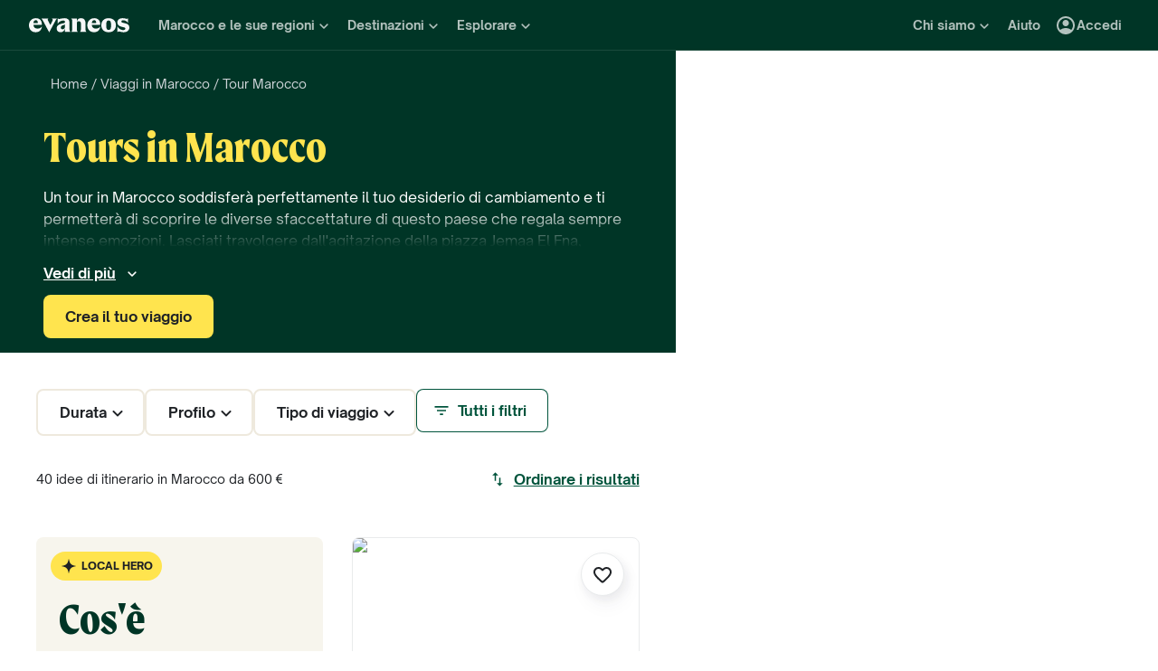

--- FILE ---
content_type: text/html; charset=utf-8
request_url: https://www.evaneos.it/marocco/itinerario/
body_size: 101429
content:
<!DOCTYPE html><html lang="it"><head><meta charSet="utf-8" data-next-head=""/><meta name="viewport" content="width=device-width,initial-scale=1" data-next-head=""/><meta name="theme-color" content="#003526" data-next-head=""/><link rel="shortcut icon" type="image/png" href="/static/varanasi/assets/images/favicon.png" data-next-head=""/><title data-next-head="">Tour Marocco: 40 idee di itinerario da personalizzare | Evaneos</title><link rel="preload" href="/static/varanasi/assets/fonts/OpenSauceOne/open-sauce-one-regular.woff2" as="font" crossorigin="anonymous" type="font/woff2" data-next-head=""/><link rel="preload" href="/static/varanasi/assets/fonts/OpenSauceOne/open-sauce-one-bold.woff2" as="font" crossorigin="anonymous" type="font/woff2" data-next-head=""/><link rel="preload" href="/static/varanasi/assets/fonts/OpenSauceOne/open-sauce-one-extrabold.woff2" as="font" crossorigin="anonymous" type="font/woff2" data-next-head=""/><link rel="preload" href="/static/varanasi/assets/fonts/Moret/moret-variable.woff2" as="font" crossorigin="anonymous" type="font/woff2" data-next-head=""/><link rel="preconnect" href="https://www.googletagmanager.com" crossorigin="anonymous" data-next-head=""/><link rel="preconnect" href="https://sdk.privacy-center.org" crossorigin="anonymous" data-next-head=""/><link rel="preconnect" href="https://static1.evcdn.net/" crossorigin="anonymous" data-next-head=""/><meta name="botify-site-verification" content="kQLs4CYfQvt8vX6Bgh5OODoeFWnUr13h" data-next-head=""/><meta name="google-site-verification" content="nOrrm7ODAvy0OwuSk5-L5DnDt7Vgmiaqwqwx4WAgOwY" data-next-head=""/><meta name="com.silverpop.brandeddomains" content="www.pages03.net,evaneos.mkt6459.com" data-next-head=""/><meta name="description" content="Il miglior tour in Marocco? Quello creato da te, con un esperto locale di lingua italiana." data-next-head=""/><link rel="canonical" href="https://www.evaneos.it/marocco/itinerario/" data-next-head=""/><link rel="alternate" hrefLang="it" href="https://www.evaneos.it/marocco/itinerario/" data-next-head=""/><link rel="alternate" hrefLang="de-CH" href="https://www.evaneos.ch/marokko/rundreisen/" data-next-head=""/><link rel="alternate" hrefLang="de" href="https://www.evaneos.de/marokko/rundreisen/" data-next-head=""/><link rel="alternate" hrefLang="en-CA" href="https://www.evaneos.ca/morocco/itineraries/" data-next-head=""/><link rel="alternate" hrefLang="en-GB" href="https://www.evaneos.co.uk/morocco/itineraries/" data-next-head=""/><link rel="alternate" hrefLang="en" href="https://www.evaneos.com/morocco/itineraries/" data-next-head=""/><link rel="alternate" hrefLang="es" href="https://www.evaneos.es/marruecos/itinerario/" data-next-head=""/><link rel="alternate" hrefLang="fr" href="https://www.evaneos.fr/maroc/itineraire/" data-next-head=""/><link rel="alternate" hrefLang="nl" href="https://www.evaneos.nl/marokko/rondreis/" data-next-head=""/><meta property="og:title" content="Tour Marocco: 40 idee di itinerario da personalizzare" data-next-head=""/><meta property="og:description" content="Il miglior tour in Marocco? Quello creato da te, con un esperto locale di lingua italiana." data-next-head=""/><meta property="og:image" content="https://static1.evcdn.net/images/reduction/1823618_w-1200_h-628_q-70_m-crop.jpg" data-next-head=""/><meta property="og:locale" content="it-IT" data-next-head=""/><meta property="og:url" content="https://www.evaneos.it/marocco/itinerario/" data-next-head=""/><meta property="og:type" content="website" data-next-head=""/><meta property="og:site_name" content="Evaneos.it" data-next-head=""/><link rel="next" href="/marocco/itinerario/?p=2" data-next-head=""/><link rel="preload" href="/static/_next/static/css/3dd1d4ece0be4127.css" as="style"/><link rel="preload" href="/static/_next/static/css/94967c329d77fecb.css" as="style"/><link rel="preload" href="/static/_next/static/css/ba17cd09b7897793.css" as="style"/><link rel="preload" href="/static/_next/static/css/e834e24bab763d7d.css" as="style"/><script data-next-head="">window.dataLayer=window.dataLayer||[];</script><script type="application/ld+json" data-next-head="">[{"@context":"https://schema.org","@type":"Organization","name":"Evaneos","description":"Evaneos è una società specializzata nell'organizzazione dei viaggi su misura. In contatto diretto con un operatore locale, hai la possibilità di personalizzare i tuoi alloggi, il tuo itinerario, le tue attività e molto altro ancora... per vivere esperienze uniche.","url":"https://www.evaneos.it","logo":"https://static.evcdn.net/Evaneos.logo.jpg","address":{"@type":"PostalAddress","streetAddress":"27 rue de Mogador","addressLocality":"Paris","postalCode":"75009","addressCountry":"France"},"founders":[{"@type":"Person","name":"Yvan Wibaux"},{"@type":"Person","name":"Eric La Bonnardière"}],"foundingDate":"2009-06-01","alternateName":"Evaneos","contactPoint":[{"@type":"ContactPoint","contactType":"customer service","telephone":"(+39) 02 94 75 54 99","areaServed":"IT"}],"sameAs":["https://www.facebook.com/EvaneosIT","https://twitter.com/Evaneos_it","https://www.youtube.com/user/EvaneosItalia"]},{"@context":"https://schema.org","@type":"ItemList","name":"40 idee di itinerario in Marocco da 600 €","numberOfItems":40,"itemListElement":[{"@type":"TouristTrip","name":"Marocco con tutti i sensi","description":"Esplorate la vivace medina di Marrakech e i suoi giardini.\nAmmirate la kasbah di Ait Ben Haddou e la valle del Dades.\nScoprite la cucina tradizionale marocchina con una famiglia locale.\nAttraversate le dune del Sahara e godetevi il tramonto.\nPasseggiate a cavallo lungo la costa di Essaouira al tramonto.","offers":{"@type":"Offer","price":1350,"priceCurrency":"EUR","url":"https://www.evaneos.it/marocco/itinerario/29519-marocco-con-tutti-i-sensi/"}},{"@type":"TouristTrip","name":"Vivere le città imperiali e il sud del Marocco in road trip","description":"Esplora la maestosa Moschea Hassan II a Casablanca.\nScopri i tesori culturali di Fès, patrimonio UNESCO.\nAmmira il tramonto sulle dune del Sahara a Merzouga.\nPercorri la pittoresca Strada delle mille Kasbah.\nVisita la vibrante medina di Marrakech con una guida locale.","offers":{"@type":"Offer","price":1180,"priceCurrency":"EUR","url":"https://www.evaneos.it/marocco/itinerario/29515-vivere-le-citta-imperiali-e-il-sud-del-marocco-in-road-trip/"}},{"@type":"TouristTrip","name":"Marrakech, Paese Berbero e Atlantico: Un Viaggio in Famiglia","description":"Esplora i vivaci souk e vicoli di Marrakech.\nScopri la cultura berbera nell'Alto Atlante.\nGoditi una notte sotto le stelle nel deserto di Agafay.\nPasseggia tra le strade storiche e la spiaggia di Essaouira.\nAssapora la cucina locale e rilassati lungo l'Atlantico.","offers":{"@type":"Offer","price":900,"priceCurrency":"EUR","url":"https://www.evaneos.it/marocco/itinerario/28738-marrakech-paese-berbero-e-atlantico-in-famiglia/"}},{"@type":"TouristTrip","name":"Il Sud Marocchino in Famiglia: Atlante e Deserto","description":"Arrivo a Marrakech e tempo libero in città.\nAttraversamento del passo Tizi n Tichka e visita delle Kasbah.\nValle delle Rose, Gole del Dades e Todghra \nNotte nel deserto \nOasi e palmeti","offers":{"@type":"Offer","price":990,"priceCurrency":"EUR","url":"https://www.evaneos.it/marocco/itinerario/24105-fuga-invernale-nel-sahara/"}},{"@type":"TouristTrip","name":"Il cerchio magico: Grand Tour tra città imperiali, deserto e città blu","description":"Esplora la vibrante piazza Jemaa El Fnaa a Marrakech.\nAmmira la Kasbah des Oudaias e la torre di Hassan a Rabat.\nScopri le strade blu di Chefchaouen, città incantevole.\nVisita la storica medina e le concerie di Fez.\nGoditi un tramonto nel deserto di Erg Chebbi.","offers":{"@type":"Offer","price":1250,"priceCurrency":"EUR","url":"https://www.evaneos.it/marocco/itinerario/29504-il-cerchio-magico-grand-tour-tra-citta-imperiali-deserto-e-citta-blu/"}}]},{"@context":"https://schema.org","@type":"AggregateOffer","priceCurrency":"EUR","lowPrice":600,"highPrice":3600,"offerCount":40}]</script><link rel="stylesheet" href="/static/_next/static/css/3dd1d4ece0be4127.css" data-n-g=""/><link rel="stylesheet" href="/static/_next/static/css/94967c329d77fecb.css" data-n-p=""/><link rel="stylesheet" href="/static/_next/static/css/ba17cd09b7897793.css" data-n-p=""/><link rel="stylesheet" href="/static/_next/static/css/e834e24bab763d7d.css" data-n-p=""/><noscript data-n-css=""></noscript><script defer="" noModule="" src="/static/_next/static/chunks/polyfills-42372ed130431b0a.js"></script><script src="/static/_next/static/chunks/webpack-9baec20b020b727a.js" defer=""></script><script src="/static/_next/static/chunks/framework-d5ff478654639d0c.js" defer=""></script><script src="/static/_next/static/chunks/main-b44b53c533cc2b8d.js" defer=""></script><script src="/static/_next/static/chunks/pages/_app-bd70944996947e98.js" defer=""></script><script src="/static/_next/static/chunks/9317-dd5f92e6952e1ede.js" defer=""></script><script src="/static/_next/static/chunks/8454-6dce0984e2bb79f4.js" defer=""></script><script src="/static/_next/static/chunks/777-d1db2860012d26bb.js" defer=""></script><script src="/static/_next/static/chunks/3280-0ee610caa0a9fe94.js" defer=""></script><script src="/static/_next/static/chunks/2465-068454f37c974f51.js" defer=""></script><script src="/static/_next/static/chunks/284-3952b4227c55855d.js" defer=""></script><script src="/static/_next/static/chunks/6634-1dee9139f86352a4.js" defer=""></script><script src="/static/_next/static/chunks/6494-2fc25fee8637eba3.js" defer=""></script><script src="/static/_next/static/chunks/pages/itinerary-list/%5BdestinationSlug%5D-6af3e7e218f70210.js" defer=""></script><script src="/static/_next/static/Z9pppeXdhqRNZN0Wgwy1w/_buildManifest.js" defer=""></script><script src="/static/_next/static/Z9pppeXdhqRNZN0Wgwy1w/_ssgManifest.js" defer=""></script></head><body itemScope="" itemType="https://schema.org/WebPage"><div id="__next"><noscript><iframe src="//www.googletagmanager.com/ns.html?id=GTM-WB39ZM" height="0" width="0" title="Google Tag Manager" style="display:none;visibility:hidden"></iframe></noscript><div id="modal-wrapper"></div><header class="PrimaryNav_primaryNav__bOCBD"><nav class="ResponsiveMenu_nav__I6iM1" role="navigation"><div class="ResponsiveMenu_container__N43XS"><div class="ResponsiveMenu_logoBlock__rAQ0h"><a class="ResponsiveMenu_logoLink__tvY02" href="/"><svg viewBox="0 0 360 52" xmlns="http://www.w3.org/2000/svg" fill="currentColor" role="img" class="ResponsiveMenu_logo___alyb"><title>Evaneos</title><path d="M0.000748807 25.8436C0.000748807 10.139 11.4254 0.346413 25.1898 0.346413C37.7343 0.346413 45.5867 8.50691 45.9947 19.5192L46.0945 24.0075H15.9094C16.8296 34.4078 22.8458 37.876 30.5939 37.876C37.2221 37.876 43.6464 35.328 46.6024 29.3075C45.1743 45.0121 34.8738 50.9284 24.1654 50.9284C9.79334 50.9284 -0.099087 40.5282 0.000748807 25.8436ZM31.7182 17.5833C31.7182 11.1591 29.7779 7.38701 24.8859 7.38701C19.994 7.38701 16.8296 10.9551 16.0135 17.5833H31.7182Z"></path><path d="M44.5709 1.36647H70.4718C66.3916 3.61061 66.9038 5.54655 68.5315 8.91493L76.7918 25.0276L83.6241 11.3631C86.2762 6.05875 85.356 3.41093 81.2801 1.37081H101.165C97.9006 3.61495 96.2685 7.08316 94.0244 11.2632L75.5678 45.6285C74.3437 47.8726 73.5277 49.6045 72.8158 51.6447L50.0793 9.21877C48.4472 6.15859 46.8151 3.40659 44.5709 1.36647Z"></path><path d="M99.3374 37.0599C99.3374 27.9836 104.946 22.9874 117.49 20.0314L125.238 18.1953C128.199 17.4834 129.319 16.4634 129.319 14.0152C129.319 10.751 127.482 8.71092 123.198 8.71092C117.182 8.71092 106.981 11.8709 102.801 21.4595V0.346413C104.025 2.2867 105.657 3.09841 107.797 3.09841C111.773 3.09841 119.526 0.346413 127.582 0.346413C138.903 0.346413 145.427 5.54656 145.427 16.255V39.5081C145.427 45.0164 146.955 48.4803 149.507 49.9084H129.319V36.1397C127.378 46.8482 120.65 50.9284 113.31 50.9284C105.558 50.9284 99.3374 46.5443 99.3374 37.0599ZM120.446 40.3241C125.85 40.3241 129.319 35.5277 129.319 29.6157V21.8675C128.706 23.1915 126.87 24.0075 124.934 24.7237L120.346 26.3558C116.674 27.6841 114.33 30.028 114.33 33.9043C114.33 38.4924 116.878 40.3285 120.451 40.3285L120.446 40.3241Z"></path><path d="M155.124 39.5081V11.7711C155.124 6.26277 153.596 2.7989 151.044 1.37081H171.645V14.1151C173.277 4.42666 178.069 0.346413 186.533 0.346413C196.938 0.346413 202.75 6.56662 202.75 19.3152V39.5081C202.75 45.0164 204.278 48.4803 206.826 49.9084H182.149C184.701 48.4803 186.229 45.0121 186.229 39.5081V19.2154C186.229 13.707 183.781 11.5671 178.889 11.5671C174.401 11.5671 171.649 13.299 171.649 19.2154V39.5081C171.649 45.0164 173.177 48.4803 175.729 49.9084H151.052C153.6 48.4803 155.133 45.0121 155.133 39.5081H155.124Z"></path><path d="M209.278 25.8436C209.278 10.139 220.699 0.346413 234.467 0.346413C247.012 0.346413 254.864 8.50691 255.272 19.5192L255.372 24.0075H225.187C226.107 34.4078 232.123 37.876 239.872 37.876C246.5 37.876 252.924 35.328 255.88 29.3075C254.452 45.0121 244.151 50.9284 233.443 50.9284C219.062 50.9284 209.17 40.5282 209.274 25.8436H209.278ZM240.996 17.5833C240.996 11.1591 239.055 7.38701 234.164 7.38701C229.272 7.38701 226.107 10.9551 225.291 17.5833H240.996Z"></path><path d="M259.452 25.6396C259.452 10.4429 269.649 0.350754 285.661 0.350754C301.674 0.350754 311.87 10.4472 311.87 25.6396C311.87 40.832 301.674 50.9328 285.661 50.9328C269.649 50.9328 259.452 40.8363 259.452 25.6396ZM285.661 42.5683C291.986 42.5683 294.33 38.08 294.33 25.6396C294.33 13.1992 291.986 8.71092 285.661 8.71092C279.337 8.71092 276.993 13.095 276.993 25.6396C276.993 38.1842 279.337 42.5683 285.661 42.5683Z"></path><path d="M337.98 42.9763C343.18 42.9763 345.424 40.8363 345.424 37.672C345.424 35.0198 343.896 33.9998 340.224 33.1837L332.675 31.4518C323.295 29.3118 316.867 24.3113 316.867 15.8513C316.867 6.77497 323.903 0.350751 336.039 0.350751C343.18 0.350751 347.868 2.59489 350.62 2.59489C352.56 2.59489 354.292 2.18686 355.516 0.250916V18.1953C352.456 11.9751 345.216 7.89487 337.771 7.89487C333.283 7.89487 331.347 9.6268 331.347 12.279C331.347 14.9311 333.083 16.051 337.771 17.0711L345.111 18.7032C354.292 20.7433 360 25.5354 360 33.8999C360 43.8922 351.844 50.9328 339.403 50.9328C331.651 50.9328 326.759 48.1808 322.783 48.1808C320.435 48.1808 318.703 48.8927 316.867 50.9328V28.6998C319.315 36.2439 328.699 42.9763 337.98 42.9763Z"></path></svg></a></div><button data-testid="PrimaryNav-UserAccount-Login-Button" class="ResponsiveMenu_userAccountItem__VbYYh NavBarItem_navBarItem__LTNL6 NavBarItem_displayDesktopIconLeading__4P78M Typography_primary-xs-bold__RPhg7"><svg xmlns="http://www.w3.org/2000/svg" viewBox="0 -960 960 960" fill="currentColor" data-testid="IconAccountCircle" class="NavBarItem_iconLeading__0SKX8"><path d="M234-276q51-39 114-61.5T480-360q69 0 132 22.5T726-276q35-41 54.5-93T800-480q0-133-93.5-226.5T480-800q-133 0-226.5 93.5T160-480q0 59 19.5 111t54.5 93Zm246-164q-59 0-99.5-40.5T340-580q0-59 40.5-99.5T480-720q59 0 99.5 40.5T620-580q0 59-40.5 99.5T480-440Zm0 360q-83 0-156-31.5T197-197q-54-54-85.5-127T80-480q0-83 31.5-156T197-763q54-54 127-85.5T480-880q83 0 156 31.5T763-763q54 54 85.5 127T880-480q0 83-31.5 156T763-197q-54 54-127 85.5T480-80Z"></path></svg><span class="NavBarItem_text__efInk">Accedi</span></button><a data-testid="Typography" aria-controls="PrimaryNav-Destinations-Dropdown-Content" aria-expanded="false" href="/destinazione/" id="PrimaryNav-Destinations-Dropdown-Trigger" class="ResponsiveMenu_destinationsItem__V8SJ1 ResponsiveMenu_hiddenMobile__vKUel NavBarItem_navBarItem__LTNL6 Typography_primary-xs-bold__RPhg7"><svg xmlns="http://www.w3.org/2000/svg" viewBox="0 0 20 20" fill="currentColor" data-testid="IconGlobe" class="NavBarItem_iconLeading__0SKX8"><path d="M5.8751 8.89847C5.94281 8.89847 6.01833 8.90888 6.10166 8.92971C6.18499 8.95055 6.26832 8.97919 6.35165 9.01565C6.43499 9.05211 6.51832 9.08596 6.60165 9.11721C6.68498 9.14846 6.7605 9.17971 6.8282 9.21096L6.70321 9.22658C6.66154 9.23179 6.61727 9.23439 6.5704 9.23439C6.48186 9.23439 6.40113 9.22137 6.32822 9.19533C6.2553 9.16929 6.1876 9.13544 6.1251 9.09377C6.0626 9.05211 6.0001 9.02086 5.9376 9.00003C5.8751 8.97919 5.81781 8.96357 5.76573 8.95315C5.71365 8.95315 5.66678 8.96357 5.62511 8.9844C5.58344 9.00523 5.54178 9.02867 5.50011 9.05471C5.50011 9.03388 5.48188 9.02346 5.44543 9.02346C5.48188 8.987 5.54959 8.95836 5.64855 8.93753C5.7475 8.91669 5.82302 8.90367 5.8751 8.89847ZM6.92976 9.25002C7.1433 9.25002 7.33861 9.28648 7.51569 9.35939C7.44277 9.38543 7.36986 9.40626 7.29694 9.42189C7.22403 9.43751 7.14851 9.44793 7.07039 9.45314C6.96622 9.45314 6.87247 9.44272 6.78914 9.42189C6.81518 9.38022 6.84122 9.35418 6.86727 9.34377C6.89331 9.33335 6.91414 9.3021 6.92976 9.25002ZM10 2.0002C10.7344 2.0002 11.4401 2.09655 12.1171 2.28926C12.7942 2.48196 13.4296 2.75018 14.0233 3.09392C14.6171 3.43766 15.1587 3.85692 15.6483 4.3517C16.1379 4.84648 16.5545 5.38553 16.8983 5.96885C17.242 6.55217 17.5128 7.18757 17.7107 7.87505C17.9087 8.56254 18.005 9.27085 17.9998 10C17.9998 10.7344 17.9034 11.4401 17.7107 12.1171C17.518 12.7942 17.2498 13.4296 16.9061 14.0233C16.5623 14.6171 16.1431 15.1587 15.6483 15.6483C15.1535 16.1379 14.6145 16.5545 14.0311 16.8983C13.4478 17.242 12.8124 17.5128 12.1249 17.7107C11.4375 17.9087 10.7291 18.005 10 17.9998C9.26564 17.9998 8.55993 17.9034 7.88287 17.7107C7.2058 17.518 6.5704 17.2498 5.97666 16.9061C5.38293 16.5623 4.84127 16.1431 4.3517 15.6483C3.86213 15.1535 3.44548 14.6145 3.10174 14.0311C2.75799 13.4478 2.48717 12.8124 2.28926 12.1249C2.09134 11.4375 1.99499 10.7291 2.0002 10C2.0002 9.26564 2.09655 8.55993 2.28926 7.88287C2.48196 7.2058 2.75018 6.5704 3.09392 5.97666C3.43766 5.38293 3.85692 4.84127 4.3517 4.3517C4.84648 3.86213 5.38553 3.44548 5.96885 3.10174C6.55217 2.75799 7.18757 2.48717 7.87505 2.28926C8.56254 2.09134 9.27085 1.99499 10 2.0002ZM15.953 6.33603C15.8801 6.22145 15.8071 6.11208 15.7342 6.00791C15.6613 5.90375 15.5858 5.79698 15.5077 5.68761C15.4973 5.73448 15.4842 5.76834 15.4686 5.78917C15.453 5.81 15.4426 5.85687 15.4374 5.92979C15.4374 5.97666 15.4556 6.02093 15.4921 6.0626C15.5285 6.10426 15.5754 6.14593 15.6327 6.1876C15.69 6.22926 15.7473 6.26051 15.8045 6.28134C15.8618 6.30218 15.9113 6.3204 15.953 6.33603ZM15.4139 5.57042C15.4139 5.61209 15.4061 5.64073 15.3905 5.65636H15.4374C15.4582 5.65636 15.4738 5.65896 15.4842 5.66417L15.4139 5.57042ZM10 16.9998C10.5937 16.9998 11.1744 16.9243 11.7421 16.7733C12.3098 16.6222 12.8463 16.4087 13.3515 16.1327C13.8567 15.8566 14.3254 15.5181 14.7577 15.1171C15.19 14.716 15.5676 14.2681 15.8905 13.7733C15.8228 13.6171 15.7577 13.4582 15.6952 13.2968C15.6327 13.1353 15.6014 12.9687 15.6014 12.7968C15.6014 12.6093 15.6092 12.4583 15.6249 12.3437C15.6405 12.2291 15.6587 12.1276 15.6795 12.039C15.7004 11.9505 15.7108 11.875 15.7108 11.8125C15.7108 11.75 15.703 11.6692 15.6874 11.5703C15.6717 11.4713 15.6275 11.3645 15.5545 11.25C15.4816 11.1354 15.3853 10.9739 15.2655 10.7656C15.2707 10.7291 15.2785 10.6797 15.2889 10.6172C15.2993 10.5547 15.3098 10.4896 15.3202 10.4219C15.3306 10.3542 15.3332 10.2917 15.328 10.2344C15.3228 10.1771 15.3098 10.1276 15.2889 10.0859C15.1535 10.0703 15.0129 10.0417 14.8671 10C14.7212 9.95833 14.591 9.89584 14.4765 9.8125L14.5233 9.77344C14.4556 9.78907 14.3879 9.8099 14.3202 9.83594C14.2525 9.86198 14.1874 9.89063 14.1249 9.92188C14.0624 9.95313 13.9947 9.97396 13.9218 9.98438C13.8489 9.99479 13.7786 10.0052 13.7108 10.0156L13.5858 10L13.6093 9.94531C13.5364 9.96615 13.4582 9.99219 13.3749 10.0234C13.2916 10.0547 13.2109 10.0703 13.1327 10.0703C13.0807 10.0703 13.0051 10.0521 12.9062 10.0156C12.8072 9.97917 12.7083 9.9349 12.6093 9.88282C12.5104 9.83073 12.4218 9.77344 12.3437 9.71094C12.2656 9.64845 12.2265 9.58855 12.2265 9.53126L12.2421 9.50782C12.2161 9.47658 12.1822 9.44793 12.1406 9.42189C12.0989 9.39585 12.0598 9.36981 12.0234 9.34377C11.9869 9.31773 11.9531 9.28908 11.9218 9.25783C11.8906 9.22658 11.8776 9.19012 11.8828 9.14846L11.9687 9.07815L11.789 9.05471L11.7265 8.82034C11.7369 8.84638 11.7604 8.8568 11.7968 8.85159C11.8333 8.84638 11.8619 8.83597 11.8828 8.82034L11.6015 8.67191L11.7968 8.17192C11.7239 7.90109 11.7057 7.69277 11.7421 7.54694C11.7786 7.40111 11.8489 7.28132 11.9531 7.18757C12.0572 7.09382 12.1718 7.00008 12.2968 6.90633C12.4218 6.81258 12.5494 6.68498 12.6796 6.52352L12.6562 6.42978L13.1718 5.80479L13.289 5.78917C13.4348 5.78917 13.5989 5.78396 13.7812 5.77354C13.9634 5.76313 14.1483 5.7449 14.3358 5.71886C14.5233 5.69282 14.7082 5.66678 14.8905 5.64073C15.0728 5.61469 15.2395 5.58084 15.3905 5.53917C15.2238 5.34126 15.0494 5.15377 14.8671 4.97669C14.6848 4.79961 14.4895 4.63034 14.2811 4.46889C14.2239 4.48972 14.1535 4.51837 14.0702 4.55482C13.9869 4.59128 13.9035 4.63816 13.8202 4.69545C13.7369 4.75274 13.6718 4.81523 13.6249 4.88294C13.578 4.95065 13.5494 5.02096 13.539 5.09387L13.5858 5.24231C13.4921 5.39334 13.3879 5.48709 13.2734 5.52355C13.1588 5.56001 13.0416 5.58084 12.9218 5.58605C12.802 5.59126 12.677 5.59126 12.5468 5.58605C12.4166 5.58084 12.2916 5.60428 12.1718 5.65636L12.0468 5.39074L12.164 4.93763L12.0312 4.74232L13.3827 4.32045C13.3254 4.17463 13.2317 4.06525 13.1015 3.99234C12.9713 3.91942 12.8281 3.88297 12.6718 3.88297V3.80484L13.1093 3.73453C12.6249 3.49495 12.1223 3.31267 11.6015 3.18767C11.0807 3.06267 10.5469 3.00018 10 3.00018C9.54689 3.00018 9.09898 3.04444 8.65628 3.13298C8.21359 3.22152 7.78651 3.34912 7.37507 3.51579C6.96362 3.68245 6.56519 3.89078 6.17978 4.14077C5.79438 4.39077 5.44282 4.67201 5.12512 4.9845C5.26054 4.9845 5.3647 5.01835 5.43761 5.08606C5.51053 5.15377 5.57824 5.22929 5.64073 5.31262C5.70323 5.39595 5.76834 5.47147 5.83604 5.53917C5.90375 5.60688 5.99489 5.64334 6.10947 5.64855L6.23447 5.5548L6.21884 5.38293L6.47665 5.01575L6.27353 4.43764C6.29957 4.42201 6.33863 4.39597 6.39072 4.35952C6.4428 4.32306 6.48707 4.30483 6.52352 4.30483C6.67977 4.30483 6.79956 4.31264 6.88289 4.32827C6.96622 4.34389 7.03914 4.37254 7.10164 4.4142C7.16413 4.45587 7.21882 4.51576 7.26569 4.59389C7.31257 4.67201 7.38548 4.77096 7.48444 4.89075L7.76568 4.67201C7.81776 4.69284 7.90109 4.72669 8.01567 4.77357C8.13026 4.82044 8.24744 4.87773 8.36723 4.94544C8.48702 5.01315 8.58858 5.08346 8.67191 5.15637C8.75524 5.22929 8.79951 5.29699 8.80472 5.35949C8.80472 5.43761 8.77607 5.50011 8.71878 5.54699C8.66149 5.59386 8.58597 5.63292 8.49223 5.66417C8.39848 5.69542 8.30213 5.71886 8.20317 5.73448C8.10421 5.75011 8.00526 5.77094 7.9063 5.79698C7.80735 5.82302 7.73183 5.84906 7.67975 5.8751C7.62766 5.90114 7.59641 5.94541 7.586 6.00791L8.03911 6.15635C7.93495 6.24489 7.82297 6.32561 7.70318 6.39853C7.58339 6.47144 7.4584 6.53915 7.32819 6.60165L7.35944 6.73446L6.64071 7.0157V7.23444L6.58602 7.25788L6.62508 6.98445L6.59384 6.97664C6.55738 6.97664 6.53655 6.98445 6.53134 7.00008C6.52613 7.0157 6.52352 7.03393 6.52352 7.05476C6.52352 7.07559 6.52873 7.09643 6.53915 7.11726C6.54957 7.13809 6.55217 7.15372 6.54696 7.16413L6.4454 7.10945L6.46103 7.1407C6.46103 7.15632 6.46884 7.17976 6.48446 7.21101C6.50009 7.24226 6.52092 7.2709 6.54696 7.29694C6.573 7.32298 6.59384 7.34902 6.60946 7.37507C6.62508 7.40111 6.6355 7.41413 6.64071 7.41413C6.64071 7.42975 6.63029 7.44538 6.60946 7.461C6.58863 7.47663 6.56259 7.48704 6.53134 7.49225C6.50009 7.49746 6.47925 7.50527 6.46884 7.51569C6.45842 7.5261 6.45842 7.52871 6.46884 7.5235C6.54175 7.5235 6.55738 7.52871 6.51571 7.53912C6.47405 7.54954 6.40894 7.57558 6.3204 7.61725C6.23187 7.65891 6.15114 7.71881 6.07822 7.79693C6.00531 7.87505 5.96364 7.98963 5.95323 8.14067C5.95323 8.22921 5.95583 8.31515 5.96104 8.39848C5.96625 8.48181 5.96364 8.56774 5.95323 8.65628C5.88031 8.45837 5.77094 8.30733 5.62511 8.20317C5.47928 8.09901 5.3022 8.04692 5.09387 8.04692L4.75794 8.07817L4.922 8.18755C4.83346 8.17713 4.74232 8.16671 4.64857 8.1563C4.55482 8.14588 4.45847 8.14328 4.35952 8.14848C4.26056 8.15369 4.17202 8.17452 4.0939 8.21098C4.01577 8.24744 3.93765 8.30213 3.85953 8.37504L3.81265 8.72659C3.81265 8.89326 3.84911 9.02867 3.92203 9.13283C3.99494 9.237 4.12254 9.29168 4.30483 9.29689C4.46108 9.29689 4.61472 9.27346 4.76576 9.22658C4.91679 9.17971 5.06523 9.12502 5.21106 9.06252C5.16418 9.1771 5.1121 9.28648 5.05481 9.39064C4.99752 9.4948 4.95586 9.60938 4.92981 9.73438L5.03137 9.78126C5.15637 9.69792 5.27095 9.6849 5.37512 9.74219C5.47928 9.79948 5.58084 9.88282 5.6798 9.99219C5.77875 10.1016 5.88031 10.2135 5.98448 10.3281C6.08864 10.4427 6.20062 10.526 6.3204 10.5781L6.05479 10.7187L5.4298 10.3672C5.43501 10.3776 5.44022 10.401 5.44543 10.4375C5.45063 10.4739 5.44803 10.4818 5.43761 10.4609L5.15637 9.98438C4.98971 9.97917 4.81263 9.95313 4.62513 9.90625C4.43764 9.85938 4.24754 9.79688 4.05484 9.71876C3.86213 9.64063 3.68245 9.5547 3.51579 9.46095C3.34912 9.3672 3.19548 9.26825 3.05486 9.16408L3.00018 10C3.00018 10.6354 3.08611 11.2552 3.25798 11.8593C3.42985 12.4635 3.67203 13.0312 3.98453 13.5624C4.29702 14.0936 4.67982 14.578 5.13293 15.0155C5.58605 15.453 6.08864 15.8254 6.64071 16.1327C6.61467 16.0233 6.61206 15.9139 6.6329 15.8045C6.65373 15.6952 6.67977 15.5858 6.71102 15.4764C6.74227 15.3671 6.77612 15.2577 6.81258 15.1483C6.84904 15.0389 6.86727 14.927 6.86727 14.8124C6.86727 14.6457 6.84122 14.4712 6.78914 14.289C6.73706 14.1067 6.67456 13.9218 6.60165 13.7343C6.52873 13.5468 6.44801 13.3619 6.35947 13.1796C6.27093 12.9973 6.20062 12.8255 6.14853 12.664C6.09645 12.5025 6.05479 12.3515 6.02354 12.2109C5.99229 12.0703 6.00791 11.9479 6.07041 11.8437L5.95323 11.789C5.98448 11.7161 6.02614 11.6458 6.07822 11.5781C6.13031 11.5104 6.18499 11.4427 6.24228 11.375C6.29957 11.3073 6.34384 11.2343 6.37509 11.1562C6.40634 11.0781 6.42457 11 6.42978 10.9219C6.42978 10.8698 6.41936 10.8151 6.39853 10.7578C6.37769 10.7005 6.35947 10.6458 6.34384 10.5937L6.5079 10.6328C6.59644 10.4297 6.71623 10.2917 6.86727 10.2187C7.0183 10.1458 7.2084 10.1068 7.43756 10.1016C7.46361 10.1016 7.51829 10.112 7.60162 10.1328C7.68495 10.1536 7.77349 10.1823 7.86724 10.2187C7.96099 10.2552 8.04953 10.2838 8.13286 10.3047C8.21619 10.3255 8.27869 10.3463 8.32035 10.3672C8.32035 10.4036 8.34119 10.4271 8.38285 10.4375C8.42452 10.4479 8.44796 10.4661 8.45316 10.4922L8.43754 10.5547C8.45316 10.5599 8.48962 10.5781 8.54691 10.6094C8.6042 10.6406 8.6667 10.6797 8.73441 10.7265C8.80211 10.7734 8.86201 10.8151 8.91409 10.8515C8.96617 10.888 9.00263 10.9166 9.02346 10.9375C9.11721 10.9375 9.24481 10.9687 9.40626 11.0312C9.56772 11.0937 9.7448 11.1718 9.9375 11.2656C10.1302 11.3593 10.3203 11.4713 10.5078 11.6015C10.6953 11.7317 10.8724 11.8619 11.039 11.9921C11.2057 12.1223 11.3333 12.2525 11.4218 12.3828C11.5104 12.513 11.5625 12.6275 11.5781 12.7265L11.3125 13.0077C11.3333 13.2734 11.3151 13.4765 11.2578 13.6171C11.2005 13.7577 11.112 13.8749 10.9922 13.9687C10.8724 14.0624 10.7344 14.1405 10.5781 14.203C10.4219 14.2655 10.2526 14.3541 10.0703 14.4686C10.0703 14.5728 10.0443 14.6848 9.99219 14.8046C9.94011 14.9244 9.875 15.0389 9.79688 15.1483C9.71876 15.2577 9.62501 15.3488 9.51564 15.4217C9.40626 15.4947 9.29689 15.5311 9.18752 15.5311L8.8594 15.2811C8.86982 15.2915 8.86982 15.3098 8.8594 15.3358C8.84899 15.3618 8.83597 15.3671 8.82034 15.3514C8.87242 15.4504 8.88544 15.565 8.8594 15.6952C8.83336 15.8254 8.78909 15.9582 8.72659 16.0936C8.6641 16.229 8.59379 16.3566 8.51566 16.4764C8.43754 16.5962 8.36723 16.6977 8.30473 16.7811C8.58597 16.854 8.86722 16.9087 9.14846 16.9451C9.4297 16.9816 9.71355 16.9998 10 16.9998Z"></path></svg><span class="NavBarItem_text__efInk">Destinazioni</span><svg xmlns="http://www.w3.org/2000/svg" viewBox="0 0 24 24" fill="currentColor" data-testid="IconChevronDown" class="NavBarItem_iconTrailing__rHZB4"><path d="M15.88 10.2901L12 14.1701L8.11998 10.2901C7.72998 9.90006 7.09998 9.90006 6.70998 10.2901C6.31998 10.6801 6.31998 11.3101 6.70998 11.7001L11.3 16.2901C11.69 16.6801 12.32 16.6801 12.71 16.2901L17.3 11.7001C17.69 11.3101 17.69 10.6801 17.3 10.2901C16.91 9.91006 16.27 9.90006 15.88 10.2901Z"></path></svg></a><button data-testid="Typography" class="ResponsiveMenu_hubDestinationItem__LM76S NavBarItem_navBarItem__LTNL6 Typography_primary-xs-bold__RPhg7"><svg viewBox="0 0 24 24" fill="currentColor" class="NavBarItem_iconLeading__0SKX8" data-testid="IconGlobePlace"><path d="M17.1828 9.64697C19.712 9.64721 22.0002 11.6207 22.0002 14.6724C22.0001 16.621 20.5248 18.9131 17.5862 21.5542C17.3574 21.7563 17.0142 21.7561 16.7854 21.5542C13.8406 18.9131 12.3646 16.6211 12.3645 14.6724C12.3645 11.6205 14.6535 9.64697 17.1828 9.64697ZM17.1828 13.3237C16.5204 13.3237 15.9779 13.8753 15.9778 14.5493C15.9778 15.2234 16.5204 15.7749 17.1828 15.7749C17.8451 15.7746 18.3869 15.2233 18.3869 14.5493C18.3868 13.8755 17.845 13.324 17.1828 13.3237Z" fill="#FFE44E"></path><path d="M11.8271 2C12.7291 2 13.5961 2.12051 14.4277 2.36133C15.2594 2.60219 16.0402 2.93756 16.7695 3.36719C17.4988 3.79683 18.1643 4.32105 18.7656 4.93945C19.3669 5.55783 19.8786 6.23191 20.3008 6.96094C20.6979 7.64667 21.0152 8.39051 21.2539 9.19141C19.6811 7.6263 17.333 7.15269 15.1143 7.65918C15.1156 7.65748 15.1178 7.656 15.1191 7.6543L15.0898 7.53711L15.7236 6.75586L15.8672 6.73633C16.0462 6.73633 16.2479 6.72981 16.4717 6.7168C16.6956 6.70378 16.923 6.68099 17.1533 6.64844C17.3836 6.61589 17.611 6.58333 17.835 6.55078C18.0588 6.51824 18.2638 6.47589 18.4492 6.42383C18.2445 6.17645 18.0296 5.94205 17.8057 5.7207C17.5818 5.49946 17.3417 5.28767 17.0859 5.08594C17.0156 5.11196 16.9294 5.14785 16.8271 5.19336C16.7248 5.23893 16.6219 5.29753 16.5195 5.36914C16.4174 5.44064 16.3378 5.51904 16.2803 5.60352C16.2228 5.68804 16.1876 5.77617 16.1748 5.86719L16.2324 6.05273C16.1174 6.24133 15.9892 6.35862 15.8486 6.4043C15.7079 6.44987 15.5632 6.47591 15.416 6.48242C15.2691 6.48891 15.1158 6.48891 14.9561 6.48242C14.7962 6.47591 14.6422 6.50524 14.4951 6.57031L14.3418 6.23828L14.4854 5.67188L14.3223 5.42773L15.9824 4.90039C15.912 4.71828 15.7966 4.58132 15.6367 4.49023C15.4769 4.39927 15.3011 4.35353 15.1094 4.35352V4.25586L15.6465 4.16797C15.0517 3.86862 14.4345 3.64059 13.7949 3.48438C13.1552 3.32813 12.4989 3.25 11.8271 3.25C11.2706 3.25001 10.7205 3.30537 10.1768 3.41602C9.63295 3.52669 9.10796 3.6862 8.60254 3.89453C8.09727 4.10281 7.60806 4.3634 7.13477 4.67578C6.66137 4.98825 6.22911 5.33988 5.83887 5.73047C6.00503 5.73047 6.1331 5.77297 6.22266 5.85742C6.3122 5.94203 6.3959 6.03649 6.47266 6.14062C6.54932 6.24464 6.62887 6.33929 6.71191 6.42383C6.79501 6.50839 6.90727 6.55397 7.04785 6.56055L7.20215 6.44336L7.18262 6.22852L7.49902 5.76953L7.25 5.04688C7.28199 5.02732 7.32981 4.99463 7.39355 4.94922C7.45741 4.90375 7.51191 4.88092 7.55664 4.88086C7.7484 4.88086 7.8957 4.89066 7.99805 4.91016C8.10023 4.92965 8.18992 4.96565 8.2666 5.01758C8.34334 5.06964 8.41119 5.1446 8.46875 5.24219C8.52631 5.33981 8.61581 5.46361 8.7373 5.61328L9.08301 5.33984C9.14696 5.36588 9.24914 5.4083 9.38965 5.4668C9.53028 5.52534 9.67427 5.5971 9.82129 5.68164C9.96844 5.76627 10.0939 5.85417 10.1963 5.94531C10.2985 6.03632 10.3529 6.12119 10.3594 6.19922C10.3594 6.29668 10.324 6.37504 10.2539 6.43359C10.1836 6.4921 10.0905 6.54104 9.97559 6.58008C9.86045 6.61913 9.74164 6.64844 9.62012 6.66797C9.49872 6.68747 9.37725 6.7136 9.25586 6.74609C9.13459 6.77857 9.0415 6.81128 8.97754 6.84375C8.91365 6.87626 8.87515 6.93181 8.8623 7.00977L9.41895 7.19531C9.29102 7.30596 9.15297 7.40692 9.00586 7.49805C8.85871 7.58919 8.70486 7.67383 8.54492 7.75195L8.58398 7.91797L7.70117 8.26953V8.54297L7.63379 8.57227L7.68164 8.23047L7.64355 8.2207C7.59893 8.2207 7.57292 8.23061 7.56641 8.25C7.56003 8.26947 7.55666 8.29242 7.55664 8.31836C7.55664 8.34436 7.56342 8.37048 7.57617 8.39648C7.58887 8.42232 7.59213 8.44206 7.58594 8.45508L7.46094 8.38672L7.48047 8.42578C7.48047 8.44528 7.48966 8.47471 7.50879 8.51367C7.52798 8.55273 7.55395 8.58854 7.58594 8.62109C7.61781 8.65353 7.64294 8.68631 7.66211 8.71875C7.6813 8.7513 7.69477 8.76758 7.70117 8.76758C7.70117 8.78711 7.6877 8.80664 7.66211 8.82617C7.63654 8.84567 7.60475 8.85873 7.56641 8.86523C7.52802 8.87174 7.50205 8.88151 7.48926 8.89453C7.47662 8.9074 7.47671 8.91064 7.48926 8.9043C7.57883 8.9043 7.59806 8.91081 7.54688 8.92383C7.49573 8.93688 7.41601 8.96959 7.30762 9.02148C7.19889 9.07355 7.09931 9.14848 7.00977 9.24609C6.92023 9.34371 6.86926 9.48708 6.85645 9.67578C6.85645 9.7864 6.85982 9.89393 6.86621 9.99805C6.8726 10.1022 6.86922 10.2097 6.85645 10.3203C6.76688 10.073 6.63224 9.88409 6.45312 9.75391C6.27405 9.6238 6.05656 9.55861 5.80078 9.55859L5.3877 9.59766L5.58984 9.73438C5.48115 9.72136 5.36898 9.70832 5.25391 9.69531C5.13875 9.68229 5.01999 9.67904 4.89844 9.68555C4.77695 9.69207 4.66818 9.71813 4.57227 9.76367C4.4763 9.80924 4.38015 9.87761 4.28418 9.96875L4.22656 10.4082C4.22656 10.6165 4.27177 10.7858 4.36133 10.916C4.45085 11.0462 4.60733 11.1145 4.83105 11.1211C5.02296 11.1211 5.21196 11.0918 5.39746 11.0332C5.58294 10.9746 5.76526 10.9062 5.94434 10.8281C5.88679 10.9713 5.82326 11.1081 5.75293 11.2383C5.68259 11.3684 5.6316 11.5118 5.59961 11.668L5.72363 11.7266C5.87718 11.6224 6.01853 11.6061 6.14648 11.6777C6.27436 11.7493 6.39902 11.8536 6.52051 11.9902C6.64203 12.1269 6.76662 12.267 6.89453 12.4102C7.02249 12.5534 7.16047 12.6576 7.30762 12.7227L6.98145 12.8984L6.21289 12.459C6.21928 12.472 6.22603 12.5014 6.23242 12.5469C6.23882 12.5924 6.23545 12.6022 6.22266 12.5762L5.87695 11.9805C5.67237 11.9739 5.45475 11.9414 5.22461 11.8828C4.99439 11.8242 4.76102 11.746 4.52441 11.6484C4.28772 11.5508 4.06702 11.4433 3.8623 11.3262C3.65758 11.209 3.46864 11.0853 3.2959 10.9551L3.22852 12C3.22852 12.7942 3.33477 13.569 3.5459 14.3242C3.757 15.0793 4.0537 15.7892 4.4375 16.4531C4.82136 17.1172 5.29203 17.7227 5.84863 18.2695C6.40522 18.8164 7.02303 19.2819 7.70117 19.666C7.66919 19.5293 7.66583 19.3925 7.69141 19.2559C7.71699 19.1192 7.74874 18.9824 7.78711 18.8457C7.82549 18.709 7.86733 18.5723 7.91211 18.4355C7.95688 18.2989 7.97948 18.1588 7.97949 18.0156C7.97949 17.8073 7.94679 17.5892 7.88281 17.3613C7.81884 17.1335 7.74191 16.9023 7.65234 16.668C7.5628 16.4337 7.4642 16.2024 7.35547 15.9746C7.24671 15.7468 7.15968 15.5319 7.0957 15.3301C7.03175 15.1283 6.98076 14.9394 6.94238 14.7637C6.90403 14.588 6.92327 14.4349 7 14.3047L6.85645 14.2363C6.89483 14.1452 6.94581 14.0573 7.00977 13.9727C7.0737 13.8881 7.14061 13.8033 7.21094 13.7188C7.28129 13.6341 7.33564 13.5429 7.37402 13.4453C7.41241 13.3477 7.43501 13.25 7.44141 13.1523C7.4414 13.0873 7.4289 13.0189 7.40332 12.9473C7.37774 12.8757 7.35513 12.8073 7.33594 12.7422L7.53809 12.791C7.64684 12.5372 7.79402 12.3646 7.97949 12.2734C8.16496 12.1824 8.39838 12.1335 8.67969 12.127C8.71167 12.127 8.77874 12.14 8.88086 12.166C8.98311 12.192 9.09201 12.2279 9.20703 12.2734C9.32219 12.319 9.43182 12.3548 9.53418 12.3809C9.63612 12.4068 9.71256 12.433 9.76367 12.459C9.76367 12.5046 9.78964 12.5339 9.84082 12.5469C9.89191 12.5599 9.92029 12.5828 9.92676 12.6152L9.9082 12.6934C9.92747 12.6999 9.972 12.7229 10.042 12.7617C10.0429 12.7622 10.044 12.7632 10.0449 12.7637C9.85682 13.7227 9.88075 14.7664 10.167 15.8535C10.3939 16.7151 10.7606 17.6902 11.3408 18.6934C11.3059 18.7228 11.2704 18.7516 11.2324 18.7773C11.0981 18.8685 10.9635 18.9141 10.8291 18.9141L10.4258 18.6016C10.4386 18.6146 10.4386 18.6374 10.4258 18.6699C10.413 18.7023 10.3971 18.7089 10.3779 18.6895C10.4419 18.8131 10.4578 18.9564 10.4258 19.1191C10.3938 19.2818 10.3394 19.448 10.2627 19.6172C10.186 19.7864 10.0998 19.946 10.0039 20.0957C9.90798 20.2454 9.82186 20.3724 9.74512 20.4766C10.0905 20.5677 10.4359 20.6361 10.7812 20.6816C11.1267 20.7272 11.4753 20.75 11.8271 20.75C12.152 20.75 12.4735 20.7289 12.792 20.6914C13.1208 21.0592 13.4852 21.4227 13.8887 21.7783C13.2171 21.9296 12.5302 22.0051 11.8271 22C10.9251 22 10.0582 21.8795 9.22656 21.6387C8.39486 21.3978 7.6141 21.0625 6.88477 20.6328C6.15549 20.2032 5.49001 19.679 4.88867 19.0605C4.28734 18.4421 3.77574 17.7682 3.35352 17.0391C2.93127 16.3099 2.59858 15.5156 2.35547 14.6562C2.11236 13.7969 1.9936 12.9114 2 12C2.00001 11.0821 2.11876 10.1998 2.35547 9.35352C2.59218 8.50726 2.92153 7.71281 3.34375 6.9707C3.76598 6.22859 4.28093 5.55138 4.88867 4.93945C5.4964 4.32755 6.15853 3.8066 6.875 3.37695C7.59152 2.9473 8.37234 2.60871 9.2168 2.36133C10.0612 2.11395 10.9315 1.9935 11.8271 2ZM8.05566 11.0625C8.31788 11.0625 8.55793 11.1081 8.77539 11.1992C8.68586 11.2317 8.59636 11.2578 8.50684 11.2773C8.41727 11.2969 8.32448 11.3099 8.22852 11.3164C8.10059 11.3164 7.98516 11.3034 7.88281 11.2773C7.9148 11.2253 7.9475 11.1927 7.97949 11.1797C8.01129 11.1665 8.03655 11.1273 8.05566 11.0625ZM6.76074 10.623C6.8438 10.6231 6.93688 10.6361 7.03906 10.6621C7.14128 10.6881 7.24349 10.724 7.3457 10.7695C7.44792 10.815 7.55013 10.8575 7.65234 10.8965C7.75454 10.9355 7.8476 10.9747 7.93066 11.0137L7.77734 11.0332C7.72621 11.0397 7.67177 11.043 7.61426 11.043C7.5057 11.043 7.40681 11.0266 7.31738 10.9941C7.22782 10.9616 7.14416 10.9193 7.06738 10.8672C6.99064 10.8151 6.91366 10.776 6.83691 10.75C6.76022 10.724 6.6899 10.7044 6.62598 10.6914C6.562 10.6914 6.50431 10.7044 6.45312 10.7305C6.402 10.7565 6.35093 10.7859 6.2998 10.8184C6.29972 10.7924 6.27712 10.7793 6.23242 10.7793C6.27722 10.7337 6.3609 10.6979 6.48242 10.6719C6.60377 10.6459 6.69684 10.6295 6.76074 10.623ZM18.5928 6.60938C18.58 6.6678 18.564 6.71027 18.5449 6.73633C18.5257 6.76234 18.5132 6.82114 18.5068 6.91211C18.5068 6.97057 18.5287 7.02615 18.5732 7.07812C18.618 7.13013 18.6759 7.18237 18.7461 7.23438C18.8163 7.28633 18.8868 7.32552 18.957 7.35156C19.0273 7.37756 19.0885 7.40041 19.1396 7.41992C19.0501 7.2768 18.9606 7.13989 18.8711 7.00977C18.7816 6.87963 18.6887 6.74602 18.5928 6.60938ZM18.4775 6.46289C18.4775 6.5147 18.4682 6.55071 18.4492 6.57031H18.5068C18.5322 6.57034 18.5517 6.5736 18.5645 6.58008L18.4775 6.46289Z"></path></svg><span class="NavBarItem_text__efInk">Marocco e le sue regioni</span><svg xmlns="http://www.w3.org/2000/svg" viewBox="0 0 24 24" fill="currentColor" data-testid="IconChevronDown" class="NavBarItem_iconTrailing__rHZB4"><path d="M15.88 10.2901L12 14.1701L8.11998 10.2901C7.72998 9.90006 7.09998 9.90006 6.70998 10.2901C6.31998 10.6801 6.31998 11.3101 6.70998 11.7001L11.3 16.2901C11.69 16.6801 12.32 16.6801 12.71 16.2901L17.3 11.7001C17.69 11.3101 17.69 10.6801 17.3 10.2901C16.91 9.91006 16.27 9.90006 15.88 10.2901Z"></path></svg></button><a data-testid="Typography" aria-controls="PrimaryNav-WhereToGo-Dropdown-Content" aria-expanded="false" href="/dove-partire/" id="PrimaryNav-WhereToGo-Dropdown-Trigger" class="ResponsiveMenu_whereToGoItem__CYDfy NavBarItem_navBarItem__LTNL6 Typography_primary-xs-bold__RPhg7"><svg xmlns="http://www.w3.org/2000/svg" viewBox="0 -960 960 960" fill="currentColor" data-testid="IconManageSearch" class="NavBarItem_iconLeading__0SKX8"><path d="M120-200q-17 0-28.5-11.5T80-240q0-17 11.5-28.5T120-280h320q17 0 28.5 11.5T480-240q0 17-11.5 28.5T440-200H120Zm0-200q-17 0-28.5-11.5T80-440q0-17 11.5-28.5T120-480h120q17 0 28.5 11.5T280-440q0 17-11.5 28.5T240-400H120Zm0-200q-17 0-28.5-11.5T80-640q0-17 11.5-28.5T120-680h120q17 0 28.5 11.5T280-640q0 17-11.5 28.5T240-600H120Zm440 280q-83 0-141.5-58.5T360-520q0-83 58.5-141.5T560-720q83 0 141.5 58.5T760-520q0 29-8.5 57.5T726-410l126 126q11 11 11 28t-11 28q-11 11-28 11t-28-11L670-354q-24 17-52.5 25.5T560-320Zm0-80q50 0 85-35t35-85q0-50-35-85t-85-35q-50 0-85 35t-35 85q0 50 35 85t85 35Z"></path></svg><span class="NavBarItem_text__efInk">Esplorare</span><svg xmlns="http://www.w3.org/2000/svg" viewBox="0 0 24 24" fill="currentColor" data-testid="IconChevronDown" class="NavBarItem_iconTrailing__rHZB4"><path d="M15.88 10.2901L12 14.1701L8.11998 10.2901C7.72998 9.90006 7.09998 9.90006 6.70998 10.2901C6.31998 10.6801 6.31998 11.3101 6.70998 11.7001L11.3 16.2901C11.69 16.6801 12.32 16.6801 12.71 16.2901L17.3 11.7001C17.69 11.3101 17.69 10.6801 17.3 10.2901C16.91 9.91006 16.27 9.90006 15.88 10.2901Z"></path></svg></a><button data-testid="Typography" type="button" id="radix-_R_1il6_" aria-haspopup="menu" aria-expanded="false" data-state="closed" class="ResponsiveMenu_hiddenMobile__vKUel ResponsiveMenu_commitmentsItem__PpqWO NavBarItem_navBarItem__LTNL6 Typography_primary-xs-bold__RPhg7"><span class="NavBarItem_text__efInk">Chi siamo</span><svg xmlns="http://www.w3.org/2000/svg" viewBox="0 0 24 24" fill="currentColor" data-testid="IconChevronDown" class="NavBarItem_iconTrailing__rHZB4"><path d="M15.88 10.2901L12 14.1701L8.11998 10.2901C7.72998 9.90006 7.09998 9.90006 6.70998 10.2901C6.31998 10.6801 6.31998 11.3101 6.70998 11.7001L11.3 16.2901C11.69 16.6801 12.32 16.6801 12.71 16.2901L17.3 11.7001C17.69 11.3101 17.69 10.6801 17.3 10.2901C16.91 9.91006 16.27 9.90006 15.88 10.2901Z"></path></svg></button><a data-testid="Typography" href="https://www.evaneos.it/faq/" class="ResponsiveMenu_hiddenMobile__vKUel ResponsiveMenu_helpCenterItem__a0giA NavBarItem_navBarItem__LTNL6 Typography_primary-xs-bold__RPhg7"><span class="NavBarItem_text__efInk">Aiuto</span></a></div></nav><div class="ResponsiveMenu_dropdownContainer__cTOWh ResponsiveMenu_hiddenMobile__vKUel"><div aria-labelledby="PrimaryNav-HubDestination-Dropdown-Trigger" id="PrimaryNav-HubDestination-Dropdown-Content" hidden="" class="DropdownContents_dropdownContent__Zc5hK"><div class="DropdownContents_dropdownContentContainer__LniTp"><div class="HubDestinationDropdownContent_container___tGLd HubDestinationDropdownContent_hasItineraries__NfyF7"><div class="HubDestinationDropdownContent_main__unt3j"><div class="HubDestinationDropdownContent_blockDestination__2X_yg"><div data-testid="Typography" class="HubDestinationDropdownContent_blockTitle__i4eL8 Typography_secondary-xxs-regular__a3_Pm">Marocco</div><ul class="HubDestinationDropdownContent_blockDestinationLinksList__Sglu4"><li class="HubDestinationDropdownContent_blockDestinationLinksListItem__hPxlB"><a data-testid="Typography" href="/marocco/viaggio/tour-operator/" class="NavMenuArrowButton_navMenuArrowButton__0cOWS Typography_primary-xs-bold__RPhg7"><div class="HubDestinationDropdownContent_agenciesTitleContainer__W5Z9T">Le nostre agenzie locali in Marocco<div class="HubDestinationDropdownContent_agenciesProfilePictures__L064Y"><div class="StackedProfilePicture_pictures__MuTtW StackedProfilePicture_small__MRZPf"><div class="StackedProfilePicture_picture__8sGar"><div style="position:relative;width:100%;padding-bottom:100%" data-radix-aspect-ratio-wrapper=""><div style="position:absolute;top:0;right:0;bottom:0;left:0"><img alt="" loading="lazy" decoding="async" data-nimg="fill" class="ProfilePicture_image__VzfoP" style="position:absolute;height:100%;width:100%;left:0;top:0;right:0;bottom:0;color:transparent" sizes="24px" srcSet="https://static1.evcdn.net/images/reduction/1825153_w-32_h-32_q-70_m-crop.jpg 32w, https://static1.evcdn.net/images/reduction/1825153_w-48_h-48_q-70_m-crop.jpg 48w, https://static1.evcdn.net/images/reduction/1825153_w-64_h-64_q-70_m-crop.jpg 64w, https://static1.evcdn.net/images/reduction/1825153_w-96_h-96_q-70_m-crop.jpg 96w, https://static1.evcdn.net/images/reduction/1825153_w-128_h-128_q-70_m-crop.jpg 128w, https://static1.evcdn.net/images/reduction/1825153_w-256_h-256_q-70_m-crop.jpg 256w, https://static1.evcdn.net/images/reduction/1825153_w-375_h-375_q-70_m-crop.jpg 375w, https://static1.evcdn.net/images/reduction/1825153_w-384_h-384_q-70_m-crop.jpg 384w, https://static1.evcdn.net/images/reduction/1825153_w-480_h-480_q-70_m-crop.jpg 480w, https://static1.evcdn.net/images/reduction/1825153_w-576_h-576_q-70_m-crop.jpg 576w, https://static1.evcdn.net/images/reduction/1825153_w-768_h-768_q-70_m-crop.jpg 768w, https://static1.evcdn.net/images/reduction/1825153_w-992_h-992_q-70_m-crop.jpg 992w, https://static1.evcdn.net/images/reduction/1825153_w-1200_h-1200_q-70_m-crop.jpg 1200w, https://static1.evcdn.net/images/reduction/1825153_w-1400_h-1400_q-70_m-crop.jpg 1400w, https://static1.evcdn.net/images/reduction/1825153_w-1920_h-1920_q-70_m-crop.jpg 1920w, https://static1.evcdn.net/images/reduction/1825153_w-2048_h-2048_q-70_m-crop.jpg 2048w, https://static1.evcdn.net/images/reduction/1825153_w-3840_h-3840_q-70_m-crop.jpg 3840w" src="https://static1.evcdn.net/images/reduction/1825153_w-3840_h-3840_q-70_m-crop.jpg"/></div></div></div><div class="StackedProfilePicture_picture__8sGar"><div style="position:relative;width:100%;padding-bottom:100%" data-radix-aspect-ratio-wrapper=""><div style="position:absolute;top:0;right:0;bottom:0;left:0"><img alt="" loading="lazy" decoding="async" data-nimg="fill" class="ProfilePicture_image__VzfoP" style="position:absolute;height:100%;width:100%;left:0;top:0;right:0;bottom:0;color:transparent" sizes="24px" srcSet="https://static1.evcdn.net/images/reduction/1825152_w-32_h-32_q-70_m-crop.jpg 32w, https://static1.evcdn.net/images/reduction/1825152_w-48_h-48_q-70_m-crop.jpg 48w, https://static1.evcdn.net/images/reduction/1825152_w-64_h-64_q-70_m-crop.jpg 64w, https://static1.evcdn.net/images/reduction/1825152_w-96_h-96_q-70_m-crop.jpg 96w, https://static1.evcdn.net/images/reduction/1825152_w-128_h-128_q-70_m-crop.jpg 128w, https://static1.evcdn.net/images/reduction/1825152_w-256_h-256_q-70_m-crop.jpg 256w, https://static1.evcdn.net/images/reduction/1825152_w-375_h-375_q-70_m-crop.jpg 375w, https://static1.evcdn.net/images/reduction/1825152_w-384_h-384_q-70_m-crop.jpg 384w, https://static1.evcdn.net/images/reduction/1825152_w-480_h-480_q-70_m-crop.jpg 480w, https://static1.evcdn.net/images/reduction/1825152_w-576_h-576_q-70_m-crop.jpg 576w, https://static1.evcdn.net/images/reduction/1825152_w-768_h-768_q-70_m-crop.jpg 768w, https://static1.evcdn.net/images/reduction/1825152_w-992_h-992_q-70_m-crop.jpg 992w, https://static1.evcdn.net/images/reduction/1825152_w-1200_h-1200_q-70_m-crop.jpg 1200w, https://static1.evcdn.net/images/reduction/1825152_w-1400_h-1400_q-70_m-crop.jpg 1400w, https://static1.evcdn.net/images/reduction/1825152_w-1920_h-1920_q-70_m-crop.jpg 1920w, https://static1.evcdn.net/images/reduction/1825152_w-2048_h-2048_q-70_m-crop.jpg 2048w, https://static1.evcdn.net/images/reduction/1825152_w-3840_h-3840_q-70_m-crop.jpg 3840w" src="https://static1.evcdn.net/images/reduction/1825152_w-3840_h-3840_q-70_m-crop.jpg"/></div></div></div><div class="StackedProfilePicture_picture__8sGar"><div style="position:relative;width:100%;padding-bottom:100%" data-radix-aspect-ratio-wrapper=""><div style="position:absolute;top:0;right:0;bottom:0;left:0"><img alt="" loading="lazy" decoding="async" data-nimg="fill" class="ProfilePicture_image__VzfoP" style="position:absolute;height:100%;width:100%;left:0;top:0;right:0;bottom:0;color:transparent" sizes="24px" srcSet="https://static1.evcdn.net/images/reduction/1825154_w-32_h-32_q-70_m-crop.jpg 32w, https://static1.evcdn.net/images/reduction/1825154_w-48_h-48_q-70_m-crop.jpg 48w, https://static1.evcdn.net/images/reduction/1825154_w-64_h-64_q-70_m-crop.jpg 64w, https://static1.evcdn.net/images/reduction/1825154_w-96_h-96_q-70_m-crop.jpg 96w, https://static1.evcdn.net/images/reduction/1825154_w-128_h-128_q-70_m-crop.jpg 128w, https://static1.evcdn.net/images/reduction/1825154_w-256_h-256_q-70_m-crop.jpg 256w, https://static1.evcdn.net/images/reduction/1825154_w-375_h-375_q-70_m-crop.jpg 375w, https://static1.evcdn.net/images/reduction/1825154_w-384_h-384_q-70_m-crop.jpg 384w, https://static1.evcdn.net/images/reduction/1825154_w-480_h-480_q-70_m-crop.jpg 480w, https://static1.evcdn.net/images/reduction/1825154_w-576_h-576_q-70_m-crop.jpg 576w, https://static1.evcdn.net/images/reduction/1825154_w-768_h-768_q-70_m-crop.jpg 768w, https://static1.evcdn.net/images/reduction/1825154_w-992_h-992_q-70_m-crop.jpg 992w, https://static1.evcdn.net/images/reduction/1825154_w-1200_h-1200_q-70_m-crop.jpg 1200w, https://static1.evcdn.net/images/reduction/1825154_w-1400_h-1400_q-70_m-crop.jpg 1400w, https://static1.evcdn.net/images/reduction/1825154_w-1920_h-1920_q-70_m-crop.jpg 1920w, https://static1.evcdn.net/images/reduction/1825154_w-2048_h-2048_q-70_m-crop.jpg 2048w, https://static1.evcdn.net/images/reduction/1825154_w-3840_h-3840_q-70_m-crop.jpg 3840w" src="https://static1.evcdn.net/images/reduction/1825154_w-3840_h-3840_q-70_m-crop.jpg"/></div></div></div><div class="StackedProfilePicture_count__eoh7Z"><span data-testid="Typography" class="Typography_primary-xxs-bold__m_sRm">+<!-- -->4</span></div></div></div></div><div class="NavMenuArrowButton_iconCircle__MS4K0"><svg xmlns="http://www.w3.org/2000/svg" viewBox="0 0 24 24" fill="currentColor" data-testid="IconArrowRight" class="NavMenuArrowButton_icon__so7nC"><path d="M5 13h11.17l-4.88 4.88c-.39.39-.39 1.03 0 1.42.39.39 1.02.39 1.41 0l6.59-6.59c.39-.39.39-1.02 0-1.41l-6.58-6.6c-.39-.39-1.02-.39-1.41 0-.39.39-.39 1.02 0 1.41L16.17 11H5c-.55 0-1 .45-1 1s.45 1 1 1z"></path></svg></div></a></li><li class="HubDestinationDropdownContent_blockDestinationLinksListItem__hPxlB"><a data-testid="Typography" href="/marocco/viaggio/destinazioni/" class="NavMenuArrowButton_navMenuArrowButton__0cOWS Typography_primary-xs-bold__RPhg7">Cosa vedere in Marocco?<div class="NavMenuArrowButton_iconCircle__MS4K0"><svg xmlns="http://www.w3.org/2000/svg" viewBox="0 0 24 24" fill="currentColor" data-testid="IconArrowRight" class="NavMenuArrowButton_icon__so7nC"><path d="M5 13h11.17l-4.88 4.88c-.39.39-.39 1.03 0 1.42.39.39 1.02.39 1.41 0l6.59-6.59c.39-.39.39-1.02 0-1.41l-6.58-6.6c-.39-.39-1.02-.39-1.41 0-.39.39-.39 1.02 0 1.41L16.17 11H5c-.55 0-1 .45-1 1s.45 1 1 1z"></path></svg></div></a></li><li class="HubDestinationDropdownContent_blockDestinationLinksListItem__hPxlB"><a data-testid="Typography" href="/marocco/viaggio/quando-andare/" class="NavMenuArrowButton_navMenuArrowButton__0cOWS Typography_primary-xs-bold__RPhg7">Quando partire in Marocco?<div class="NavMenuArrowButton_iconCircle__MS4K0"><svg xmlns="http://www.w3.org/2000/svg" viewBox="0 0 24 24" fill="currentColor" data-testid="IconArrowRight" class="NavMenuArrowButton_icon__so7nC"><path d="M5 13h11.17l-4.88 4.88c-.39.39-.39 1.03 0 1.42.39.39 1.02.39 1.41 0l6.59-6.59c.39-.39.39-1.02 0-1.41l-6.58-6.6c-.39-.39-1.02-.39-1.41 0-.39.39-.39 1.02 0 1.41L16.17 11H5c-.55 0-1 .45-1 1s.45 1 1 1z"></path></svg></div></a></li><li class="HubDestinationDropdownContent_blockDestinationLinksListItem__hPxlB"><a data-testid="Typography" href="/marocco/viaggio/" class="NavMenuArrowButton_navMenuArrowButton__0cOWS Typography_primary-xs-bold__RPhg7">Perché viaggiare in Marocco?<div class="NavMenuArrowButton_iconCircle__MS4K0"><svg xmlns="http://www.w3.org/2000/svg" viewBox="0 0 24 24" fill="currentColor" data-testid="IconArrowRight" class="NavMenuArrowButton_icon__so7nC"><path d="M5 13h11.17l-4.88 4.88c-.39.39-.39 1.03 0 1.42.39.39 1.02.39 1.41 0l6.59-6.59c.39-.39.39-1.02 0-1.41l-6.58-6.6c-.39-.39-1.02-.39-1.41 0-.39.39-.39 1.02 0 1.41L16.17 11H5c-.55 0-1 .45-1 1s.45 1 1 1z"></path></svg></div></a></li><li class="HubDestinationDropdownContent_blockDestinationLinksListItem__hPxlB"><a data-testid="Typography" href="/marocco/resoconto/" class="NavMenuArrowButton_navMenuArrowButton__0cOWS Typography_primary-xs-bold__RPhg7">Recensioni dei viaggiatori<div class="NavMenuArrowButton_iconCircle__MS4K0"><svg xmlns="http://www.w3.org/2000/svg" viewBox="0 0 24 24" fill="currentColor" data-testid="IconArrowRight" class="NavMenuArrowButton_icon__so7nC"><path d="M5 13h11.17l-4.88 4.88c-.39.39-.39 1.03 0 1.42.39.39 1.02.39 1.41 0l6.59-6.59c.39-.39.39-1.02 0-1.41l-6.58-6.6c-.39-.39-1.02-.39-1.41 0-.39.39-.39 1.02 0 1.41L16.17 11H5c-.55 0-1 .45-1 1s.45 1 1 1z"></path></svg></div></a></li><li class="HubDestinationDropdownContent_blockDestinationLinksListItem__hPxlB"><a data-testid="Typography" href="/marocco/" class="NavMenuArrowButton_navMenuArrowButton__0cOWS Typography_primary-xs-bold__RPhg7">Esplora la destinazione<div class="NavMenuArrowButton_iconCircle__MS4K0"><svg xmlns="http://www.w3.org/2000/svg" viewBox="0 0 24 24" fill="currentColor" data-testid="IconArrowRight" class="NavMenuArrowButton_icon__so7nC"><path d="M5 13h11.17l-4.88 4.88c-.39.39-.39 1.03 0 1.42.39.39 1.02.39 1.41 0l6.59-6.59c.39-.39.39-1.02 0-1.41l-6.58-6.6c-.39-.39-1.02-.39-1.41 0-.39.39-.39 1.02 0 1.41L16.17 11H5c-.55 0-1 .45-1 1s.45 1 1 1z"></path></svg></div></a></li></ul></div><hr class="HubDestinationDropdownContent_separator__EXQNt"/><div class="HubDestinationDropdownContent_blockRegions__SH7ZW"><div data-testid="Typography" class="HubDestinationDropdownContent_blockTitle__i4eL8 Typography_secondary-xxs-regular__a3_Pm">Le regioni in Marocco</div><div class="HubDestinationDropdownContent_navButtonRegionLinkContainer__lyJwL"><div class="HubDestinationDropdownContent_blockDivider__A1Vk8"><a data-testid="Typography" href="/nord-del-marocco/" class="NavMenuButton_navMenuButton__tb7qR Typography_primary-xs-regular__490CD">Nord del Marocco</a><svg width="4" height="4" viewBox="0 0 4 4" fill="currentColor" xmlns="http://www.w3.org/2000/svg" color="var(--color-yellow-200)"><circle cx="2" cy="2" r="2"></circle></svg></div><div class="HubDestinationDropdownContent_blockDivider__A1Vk8"><a data-testid="Typography" href="/sud-del-marocco/" class="NavMenuButton_navMenuButton__tb7qR Typography_primary-xs-regular__490CD">Sud del Marocco</a></div></div></div><hr class="HubDestinationDropdownContent_separator__EXQNt"/><div class="HubDestinationDropdownContent_blockFacets__sO6cT"><div data-testid="Typography" class="HubDestinationDropdownContent_blockTitle__i4eL8 Typography_secondary-xxs-regular__a3_Pm">Secondo i tuoi desideri</div><div class="HubDestinationDropdownContent_facetsContainer__fiKiI"><div class="HubDestinationDropdownContent_facetCard__2__y_"><div class="SquareCard_card__YO_ls imageOverlayHoverDark SquareCard_small__kjClm"><div style="position:relative;width:100%;padding-bottom:100%" data-radix-aspect-ratio-wrapper=""><div style="position:absolute;top:0;right:0;bottom:0;left:0"><img alt="Crea il tuo viaggio su misura in Marocco con bambini con un&#x27;agenzia locale." loading="lazy" decoding="async" data-nimg="fill" class="imageCover" style="position:absolute;height:100%;width:100%;left:0;top:0;right:0;bottom:0;color:transparent" sizes="120px" srcSet="https://static1.evcdn.net/images/reduction/1824077_w-32_h-32_q-70_m-crop.jpg 32w, https://static1.evcdn.net/images/reduction/1824077_w-48_h-48_q-70_m-crop.jpg 48w, https://static1.evcdn.net/images/reduction/1824077_w-64_h-64_q-70_m-crop.jpg 64w, https://static1.evcdn.net/images/reduction/1824077_w-96_h-96_q-70_m-crop.jpg 96w, https://static1.evcdn.net/images/reduction/1824077_w-128_h-128_q-70_m-crop.jpg 128w, https://static1.evcdn.net/images/reduction/1824077_w-256_h-256_q-70_m-crop.jpg 256w, https://static1.evcdn.net/images/reduction/1824077_w-375_h-375_q-70_m-crop.jpg 375w, https://static1.evcdn.net/images/reduction/1824077_w-384_h-384_q-70_m-crop.jpg 384w, https://static1.evcdn.net/images/reduction/1824077_w-480_h-480_q-70_m-crop.jpg 480w, https://static1.evcdn.net/images/reduction/1824077_w-576_h-576_q-70_m-crop.jpg 576w, https://static1.evcdn.net/images/reduction/1824077_w-768_h-768_q-70_m-crop.jpg 768w, https://static1.evcdn.net/images/reduction/1824077_w-992_h-992_q-70_m-crop.jpg 992w, https://static1.evcdn.net/images/reduction/1824077_w-1200_h-1200_q-70_m-crop.jpg 1200w, https://static1.evcdn.net/images/reduction/1824077_w-1400_h-1400_q-70_m-crop.jpg 1400w, https://static1.evcdn.net/images/reduction/1824077_w-1920_h-1920_q-70_m-crop.jpg 1920w, https://static1.evcdn.net/images/reduction/1824077_w-2048_h-2048_q-70_m-crop.jpg 2048w, https://static1.evcdn.net/images/reduction/1824077_w-3840_h-3840_q-70_m-crop.jpg 3840w" src="https://static1.evcdn.net/images/reduction/1824077_w-3840_h-3840_q-70_m-crop.jpg"/></div></div><a class="SquareCard_link__OA81F" href="/marocco/tour-in-famiglia/" title="Crea il tuo viaggio su misura in Marocco con bambini con un&#x27;agenzia locale."><span data-testid="Typography" class="SquareCard_title__2a_lS Typography_primary-xs-bold__RPhg7">Famiglia con bambini</span></a></div></div><div class="HubDestinationDropdownContent_facetCard__2__y_"><div class="SquareCard_card__YO_ls imageOverlayHoverDark SquareCard_small__kjClm"><div style="position:relative;width:100%;padding-bottom:100%" data-radix-aspect-ratio-wrapper=""><div style="position:absolute;top:0;right:0;bottom:0;left:0"><img alt="Tutti i nostri roadtrip personalizzati in Marocco" loading="lazy" decoding="async" data-nimg="fill" class="imageCover" style="position:absolute;height:100%;width:100%;left:0;top:0;right:0;bottom:0;color:transparent" sizes="120px" srcSet="https://static1.evcdn.net/images/reduction/1485072_w-32_h-32_q-70_m-crop.jpg 32w, https://static1.evcdn.net/images/reduction/1485072_w-48_h-48_q-70_m-crop.jpg 48w, https://static1.evcdn.net/images/reduction/1485072_w-64_h-64_q-70_m-crop.jpg 64w, https://static1.evcdn.net/images/reduction/1485072_w-96_h-96_q-70_m-crop.jpg 96w, https://static1.evcdn.net/images/reduction/1485072_w-128_h-128_q-70_m-crop.jpg 128w, https://static1.evcdn.net/images/reduction/1485072_w-256_h-256_q-70_m-crop.jpg 256w, https://static1.evcdn.net/images/reduction/1485072_w-375_h-375_q-70_m-crop.jpg 375w, https://static1.evcdn.net/images/reduction/1485072_w-384_h-384_q-70_m-crop.jpg 384w, https://static1.evcdn.net/images/reduction/1485072_w-480_h-480_q-70_m-crop.jpg 480w, https://static1.evcdn.net/images/reduction/1485072_w-576_h-576_q-70_m-crop.jpg 576w, https://static1.evcdn.net/images/reduction/1485072_w-768_h-768_q-70_m-crop.jpg 768w, https://static1.evcdn.net/images/reduction/1485072_w-992_h-992_q-70_m-crop.jpg 992w, https://static1.evcdn.net/images/reduction/1485072_w-1200_h-1200_q-70_m-crop.jpg 1200w, https://static1.evcdn.net/images/reduction/1485072_w-1400_h-1400_q-70_m-crop.jpg 1400w, https://static1.evcdn.net/images/reduction/1485072_w-1920_h-1920_q-70_m-crop.jpg 1920w, https://static1.evcdn.net/images/reduction/1485072_w-2048_h-2048_q-70_m-crop.jpg 2048w, https://static1.evcdn.net/images/reduction/1485072_w-3840_h-3840_q-70_m-crop.jpg 3840w" src="https://static1.evcdn.net/images/reduction/1485072_w-3840_h-3840_q-70_m-crop.jpg"/></div></div><a class="SquareCard_link__OA81F" href="/marocco/tour-road-trip/" title="Tutti i nostri roadtrip personalizzati in Marocco"><span data-testid="Typography" class="SquareCard_title__2a_lS Typography_primary-xs-bold__RPhg7">Road Trip</span></a></div></div><div class="HubDestinationDropdownContent_facetCard__2__y_"><div class="SquareCard_card__YO_ls imageOverlayHoverDark SquareCard_small__kjClm"><div style="position:relative;width:100%;padding-bottom:100%" data-radix-aspect-ratio-wrapper=""><div style="position:absolute;top:0;right:0;bottom:0;left:0"><img alt="Tutti i nostri trekking su misura in Marocco" loading="lazy" decoding="async" data-nimg="fill" class="imageCover" style="position:absolute;height:100%;width:100%;left:0;top:0;right:0;bottom:0;color:transparent" sizes="120px" srcSet="https://static1.evcdn.net/images/reduction/1421518_w-32_h-32_q-70_m-crop.jpg 32w, https://static1.evcdn.net/images/reduction/1421518_w-48_h-48_q-70_m-crop.jpg 48w, https://static1.evcdn.net/images/reduction/1421518_w-64_h-64_q-70_m-crop.jpg 64w, https://static1.evcdn.net/images/reduction/1421518_w-96_h-96_q-70_m-crop.jpg 96w, https://static1.evcdn.net/images/reduction/1421518_w-128_h-128_q-70_m-crop.jpg 128w, https://static1.evcdn.net/images/reduction/1421518_w-256_h-256_q-70_m-crop.jpg 256w, https://static1.evcdn.net/images/reduction/1421518_w-375_h-375_q-70_m-crop.jpg 375w, https://static1.evcdn.net/images/reduction/1421518_w-384_h-384_q-70_m-crop.jpg 384w, https://static1.evcdn.net/images/reduction/1421518_w-480_h-480_q-70_m-crop.jpg 480w, https://static1.evcdn.net/images/reduction/1421518_w-576_h-576_q-70_m-crop.jpg 576w, https://static1.evcdn.net/images/reduction/1421518_w-768_h-768_q-70_m-crop.jpg 768w, https://static1.evcdn.net/images/reduction/1421518_w-992_h-992_q-70_m-crop.jpg 992w, https://static1.evcdn.net/images/reduction/1421518_w-1200_h-1200_q-70_m-crop.jpg 1200w, https://static1.evcdn.net/images/reduction/1421518_w-1400_h-1400_q-70_m-crop.jpg 1400w, https://static1.evcdn.net/images/reduction/1421518_w-1920_h-1920_q-70_m-crop.jpg 1920w, https://static1.evcdn.net/images/reduction/1421518_w-2048_h-2048_q-70_m-crop.jpg 2048w, https://static1.evcdn.net/images/reduction/1421518_w-3840_h-3840_q-70_m-crop.jpg 3840w" src="https://static1.evcdn.net/images/reduction/1421518_w-3840_h-3840_q-70_m-crop.jpg"/></div></div><a class="SquareCard_link__OA81F" href="/marocco/tour-trekking/" title="Tutti i nostri trekking su misura in Marocco"><span data-testid="Typography" class="SquareCard_title__2a_lS Typography_primary-xs-bold__RPhg7">Escursioni e trekking</span></a></div></div><div class="HubDestinationDropdownContent_facetCard__2__y_"><div class="SquareCard_card__YO_ls imageOverlayHoverDark SquareCard_small__kjClm"><div style="position:relative;width:100%;padding-bottom:100%" data-radix-aspect-ratio-wrapper=""><div style="position:absolute;top:0;right:0;bottom:0;left:0"><img alt="Crea il tuo viaggio su misura e unisciti a un gruppo in Marocco" loading="lazy" decoding="async" data-nimg="fill" class="imageCover" style="position:absolute;height:100%;width:100%;left:0;top:0;right:0;bottom:0;color:transparent" sizes="120px" srcSet="https://static1.evcdn.net/images/reduction/1457434_w-32_h-32_q-70_m-crop.jpg 32w, https://static1.evcdn.net/images/reduction/1457434_w-48_h-48_q-70_m-crop.jpg 48w, https://static1.evcdn.net/images/reduction/1457434_w-64_h-64_q-70_m-crop.jpg 64w, https://static1.evcdn.net/images/reduction/1457434_w-96_h-96_q-70_m-crop.jpg 96w, https://static1.evcdn.net/images/reduction/1457434_w-128_h-128_q-70_m-crop.jpg 128w, https://static1.evcdn.net/images/reduction/1457434_w-256_h-256_q-70_m-crop.jpg 256w, https://static1.evcdn.net/images/reduction/1457434_w-375_h-375_q-70_m-crop.jpg 375w, https://static1.evcdn.net/images/reduction/1457434_w-384_h-384_q-70_m-crop.jpg 384w, https://static1.evcdn.net/images/reduction/1457434_w-480_h-480_q-70_m-crop.jpg 480w, https://static1.evcdn.net/images/reduction/1457434_w-576_h-576_q-70_m-crop.jpg 576w, https://static1.evcdn.net/images/reduction/1457434_w-768_h-768_q-70_m-crop.jpg 768w, https://static1.evcdn.net/images/reduction/1457434_w-992_h-992_q-70_m-crop.jpg 992w, https://static1.evcdn.net/images/reduction/1457434_w-1200_h-1200_q-70_m-crop.jpg 1200w, https://static1.evcdn.net/images/reduction/1457434_w-1400_h-1400_q-70_m-crop.jpg 1400w, https://static1.evcdn.net/images/reduction/1457434_w-1920_h-1920_q-70_m-crop.jpg 1920w, https://static1.evcdn.net/images/reduction/1457434_w-2048_h-2048_q-70_m-crop.jpg 2048w, https://static1.evcdn.net/images/reduction/1457434_w-3840_h-3840_q-70_m-crop.jpg 3840w" src="https://static1.evcdn.net/images/reduction/1457434_w-3840_h-3840_q-70_m-crop.jpg"/></div></div><a class="SquareCard_link__OA81F" href="/marocco/tour-di-gruppo/" title="Crea il tuo viaggio su misura e unisciti a un gruppo in Marocco"><span data-testid="Typography" class="SquareCard_title__2a_lS Typography_primary-xs-bold__RPhg7">Unisciti a un gruppo</span></a></div></div><div class="HubDestinationDropdownContent_facetCard__2__y_"><div class="SquareCard_card__YO_ls imageOverlayHoverDark SquareCard_small__kjClm"><div style="position:relative;width:100%;padding-bottom:100%" data-radix-aspect-ratio-wrapper=""><div style="position:absolute;top:0;right:0;bottom:0;left:0"><img alt="Crea il tuo viaggio in bici in Marocco" loading="lazy" decoding="async" data-nimg="fill" class="imageCover" style="position:absolute;height:100%;width:100%;left:0;top:0;right:0;bottom:0;color:transparent" sizes="120px" srcSet="https://static1.evcdn.net/images/reduction/1594095_w-32_h-32_q-70_m-crop.jpg 32w, https://static1.evcdn.net/images/reduction/1594095_w-48_h-48_q-70_m-crop.jpg 48w, https://static1.evcdn.net/images/reduction/1594095_w-64_h-64_q-70_m-crop.jpg 64w, https://static1.evcdn.net/images/reduction/1594095_w-96_h-96_q-70_m-crop.jpg 96w, https://static1.evcdn.net/images/reduction/1594095_w-128_h-128_q-70_m-crop.jpg 128w, https://static1.evcdn.net/images/reduction/1594095_w-256_h-256_q-70_m-crop.jpg 256w, https://static1.evcdn.net/images/reduction/1594095_w-375_h-375_q-70_m-crop.jpg 375w, https://static1.evcdn.net/images/reduction/1594095_w-384_h-384_q-70_m-crop.jpg 384w, https://static1.evcdn.net/images/reduction/1594095_w-480_h-480_q-70_m-crop.jpg 480w, https://static1.evcdn.net/images/reduction/1594095_w-576_h-576_q-70_m-crop.jpg 576w, https://static1.evcdn.net/images/reduction/1594095_w-768_h-768_q-70_m-crop.jpg 768w, https://static1.evcdn.net/images/reduction/1594095_w-992_h-992_q-70_m-crop.jpg 992w, https://static1.evcdn.net/images/reduction/1594095_w-1200_h-1200_q-70_m-crop.jpg 1200w, https://static1.evcdn.net/images/reduction/1594095_w-1400_h-1400_q-70_m-crop.jpg 1400w, https://static1.evcdn.net/images/reduction/1594095_w-1920_h-1920_q-70_m-crop.jpg 1920w, https://static1.evcdn.net/images/reduction/1594095_w-2048_h-2048_q-70_m-crop.jpg 2048w, https://static1.evcdn.net/images/reduction/1594095_w-3840_h-3840_q-70_m-crop.jpg 3840w" src="https://static1.evcdn.net/images/reduction/1594095_w-3840_h-3840_q-70_m-crop.jpg"/></div></div><a class="SquareCard_link__OA81F" href="/marocco/tour-in-bici/" title="Crea il tuo viaggio in bici in Marocco"><span data-testid="Typography" class="SquareCard_title__2a_lS Typography_primary-xs-bold__RPhg7">Bici</span></a></div></div></div></div></div><div class="HubDestinationDropdownContent_side__WhIsJ"><div class="HubDestinationDropdownContent_destinationHighlightCard__rWHiq"><img alt="" loading="lazy" decoding="async" data-nimg="fill" class="HubDestinationDropdownContent_destinationHighlightCardImage__tAdi1" style="position:absolute;height:100%;width:100%;left:0;top:0;right:0;bottom:0;color:transparent" sizes="350px" srcSet="https://static1.evcdn.net/images/reduction/1823618_w-32_h-43_q-70_m-crop.jpg 32w, https://static1.evcdn.net/images/reduction/1823618_w-48_h-64_q-70_m-crop.jpg 48w, https://static1.evcdn.net/images/reduction/1823618_w-64_h-85_q-70_m-crop.jpg 64w, https://static1.evcdn.net/images/reduction/1823618_w-96_h-128_q-70_m-crop.jpg 96w, https://static1.evcdn.net/images/reduction/1823618_w-128_h-171_q-70_m-crop.jpg 128w, https://static1.evcdn.net/images/reduction/1823618_w-256_h-341_q-70_m-crop.jpg 256w, https://static1.evcdn.net/images/reduction/1823618_w-375_h-500_q-70_m-crop.jpg 375w, https://static1.evcdn.net/images/reduction/1823618_w-384_h-512_q-70_m-crop.jpg 384w, https://static1.evcdn.net/images/reduction/1823618_w-480_h-640_q-70_m-crop.jpg 480w, https://static1.evcdn.net/images/reduction/1823618_w-576_h-768_q-70_m-crop.jpg 576w, https://static1.evcdn.net/images/reduction/1823618_w-768_h-1024_q-70_m-crop.jpg 768w, https://static1.evcdn.net/images/reduction/1823618_w-992_h-1323_q-70_m-crop.jpg 992w, https://static1.evcdn.net/images/reduction/1823618_w-1200_h-1600_q-70_m-crop.jpg 1200w, https://static1.evcdn.net/images/reduction/1823618_w-1400_h-1867_q-70_m-crop.jpg 1400w, https://static1.evcdn.net/images/reduction/1823618_w-1920_h-2560_q-70_m-crop.jpg 1920w, https://static1.evcdn.net/images/reduction/1823618_w-2048_h-2731_q-70_m-crop.jpg 2048w, https://static1.evcdn.net/images/reduction/1823618_w-3840_h-5120_q-70_m-crop.jpg 3840w" src="https://static1.evcdn.net/images/reduction/1823618_w-3840_h-5120_q-70_m-crop.jpg"/><a data-testid="Typography" href="/marocco/itinerario/" class="HubDestinationDropdownContent_destinationHighlightCardText__OXkQS Typography_secondary-xs-regular__VHzfE">Vedi tutti i tour in Marocco <div class="HubDestinationDropdownContent_arrowCircle__CtnsU"><svg xmlns="http://www.w3.org/2000/svg" viewBox="0 0 24 24" fill="currentColor" data-testid="IconArrowRight" class="HubDestinationDropdownContent_arrowIcon__b1J2E"><path d="M5 13h11.17l-4.88 4.88c-.39.39-.39 1.03 0 1.42.39.39 1.02.39 1.41 0l6.59-6.59c.39-.39.39-1.02 0-1.41l-6.58-6.6c-.39-.39-1.02-.39-1.41 0-.39.39-.39 1.02 0 1.41L16.17 11H5c-.55 0-1 .45-1 1s.45 1 1 1z"></path></svg></div></a></div></div></div></div></div><div aria-labelledby="PrimaryNav-Destinations-Dropdown-Trigger" id="PrimaryNav-Destinations-Dropdown-Content" hidden="" class="DropdownContents_dropdownContent__Zc5hK"><div class="DropdownContents_dropdownContentContainer__LniTp"><div class="DestinationsDropdownContent_container__C1FH8"><div dir="ltr" data-orientation="horizontal"><div class="DestinationsContent_tabListWrapper__qVqM3"><div role="tablist" aria-orientation="horizontal" data-testid="TabList" id="DestinationsDropdown-TabList" aria-label="Continents Tabs" class="TabList_tabList__s_rQQ TabList_tabListReversed__NGmkS" tabindex="-1" data-orientation="horizontal" style="outline:none"><button type="button" role="tab" aria-selected="false" aria-controls="radix-_R_ml6_-content-all" data-state="inactive" id="radix-_R_ml6_-trigger-all" data-testid="DestinationsDropdown-Tab-all" class="DestinationsContent_tab__yWg5E font-xs-bold TabList_tab__mUVxo" tabindex="-1" data-orientation="horizontal" data-radix-collection-item="">Tutte</button><button type="button" role="tab" aria-selected="true" aria-controls="radix-_R_ml6_-content-africa" data-state="active" id="radix-_R_ml6_-trigger-africa" data-testid="DestinationsDropdown-Tab-africa" class="DestinationsContent_tab__yWg5E font-xs-bold TabList_tab__mUVxo" tabindex="-1" data-orientation="horizontal" data-radix-collection-item="">Africa</button><button type="button" role="tab" aria-selected="false" aria-controls="radix-_R_ml6_-content-europa" data-state="inactive" id="radix-_R_ml6_-trigger-europa" data-testid="DestinationsDropdown-Tab-europa" class="DestinationsContent_tab__yWg5E font-xs-bold TabList_tab__mUVxo" tabindex="-1" data-orientation="horizontal" data-radix-collection-item="">Europa</button><button type="button" role="tab" aria-selected="false" aria-controls="radix-_R_ml6_-content-america-centrale" data-state="inactive" id="radix-_R_ml6_-trigger-america-centrale" data-testid="DestinationsDropdown-Tab-america-centrale" class="DestinationsContent_tab__yWg5E font-xs-bold TabList_tab__mUVxo" tabindex="-1" data-orientation="horizontal" data-radix-collection-item="">America Centrale</button><button type="button" role="tab" aria-selected="false" aria-controls="radix-_R_ml6_-content-nord-america" data-state="inactive" id="radix-_R_ml6_-trigger-nord-america" data-testid="DestinationsDropdown-Tab-nord-america" class="DestinationsContent_tab__yWg5E font-xs-bold TabList_tab__mUVxo" tabindex="-1" data-orientation="horizontal" data-radix-collection-item="">Nord America</button><button type="button" role="tab" aria-selected="false" aria-controls="radix-_R_ml6_-content-sud-america" data-state="inactive" id="radix-_R_ml6_-trigger-sud-america" data-testid="DestinationsDropdown-Tab-sud-america" class="DestinationsContent_tab__yWg5E font-xs-bold TabList_tab__mUVxo" tabindex="-1" data-orientation="horizontal" data-radix-collection-item="">Sud America</button><button type="button" role="tab" aria-selected="false" aria-controls="radix-_R_ml6_-content-asia" data-state="inactive" id="radix-_R_ml6_-trigger-asia" data-testid="DestinationsDropdown-Tab-asia" class="DestinationsContent_tab__yWg5E font-xs-bold TabList_tab__mUVxo" tabindex="-1" data-orientation="horizontal" data-radix-collection-item="">Asia</button><button type="button" role="tab" aria-selected="false" aria-controls="radix-_R_ml6_-content-medio-oriente" data-state="inactive" id="radix-_R_ml6_-trigger-medio-oriente" data-testid="DestinationsDropdown-Tab-medio-oriente" class="DestinationsContent_tab__yWg5E font-xs-bold TabList_tab__mUVxo" tabindex="-1" data-orientation="horizontal" data-radix-collection-item="">Medio Oriente</button><button type="button" role="tab" aria-selected="false" aria-controls="radix-_R_ml6_-content-oceania" data-state="inactive" id="radix-_R_ml6_-trigger-oceania" data-testid="DestinationsDropdown-Tab-oceania" class="DestinationsContent_tab__yWg5E font-xs-bold TabList_tab__mUVxo" tabindex="-1" data-orientation="horizontal" data-radix-collection-item="">Oceania</button></div></div><div data-state="inactive" data-orientation="horizontal" role="tabpanel" aria-labelledby="radix-_R_ml6_-trigger-all" id="radix-_R_ml6_-content-all" tabindex="0" class="DestinationsContent_tabContent__U4nxG DestinationsContent_tabContentForceMount__ejrAr" data-testid="DestinationsDropdown-TabPanel-all"><div class="DestinationsContent_section__QZw23"><div data-testid="Typography" class="DestinationsContent_sectionTitle__YpnJ0 Typography_primary-s-extra-bold__sYPJf">Le migliori destinazioni al mondo</div><ul class="DestinationsContent_topDestinationsList__L7wCb"><li class="DestinationsContent_topDestinationsListItem__VhJy2"><div class="SquareCard_card__YO_ls imageOverlayHoverDark SquareCard_small__kjClm"><div style="position:relative;width:100%;padding-bottom:100%" data-radix-aspect-ratio-wrapper=""><div style="position:absolute;top:0;right:0;bottom:0;left:0"><img alt="Viaggio in Thailandia" loading="lazy" decoding="async" data-nimg="fill" class="imageCover" style="position:absolute;height:100%;width:100%;left:0;top:0;right:0;bottom:0;color:transparent" sizes="(min-width: 1200px) 115px, (min-width: 768px) 130px, (min-width: 576px) 170px, 110px" srcSet="https://static1.evcdn.net/images/reduction/1751974_w-32_h-32_q-70_m-crop.jpg 32w, https://static1.evcdn.net/images/reduction/1751974_w-48_h-48_q-70_m-crop.jpg 48w, https://static1.evcdn.net/images/reduction/1751974_w-64_h-64_q-70_m-crop.jpg 64w, https://static1.evcdn.net/images/reduction/1751974_w-96_h-96_q-70_m-crop.jpg 96w, https://static1.evcdn.net/images/reduction/1751974_w-128_h-128_q-70_m-crop.jpg 128w, https://static1.evcdn.net/images/reduction/1751974_w-256_h-256_q-70_m-crop.jpg 256w, https://static1.evcdn.net/images/reduction/1751974_w-375_h-375_q-70_m-crop.jpg 375w, https://static1.evcdn.net/images/reduction/1751974_w-384_h-384_q-70_m-crop.jpg 384w, https://static1.evcdn.net/images/reduction/1751974_w-480_h-480_q-70_m-crop.jpg 480w, https://static1.evcdn.net/images/reduction/1751974_w-576_h-576_q-70_m-crop.jpg 576w, https://static1.evcdn.net/images/reduction/1751974_w-768_h-768_q-70_m-crop.jpg 768w, https://static1.evcdn.net/images/reduction/1751974_w-992_h-992_q-70_m-crop.jpg 992w, https://static1.evcdn.net/images/reduction/1751974_w-1200_h-1200_q-70_m-crop.jpg 1200w, https://static1.evcdn.net/images/reduction/1751974_w-1400_h-1400_q-70_m-crop.jpg 1400w, https://static1.evcdn.net/images/reduction/1751974_w-1920_h-1920_q-70_m-crop.jpg 1920w, https://static1.evcdn.net/images/reduction/1751974_w-2048_h-2048_q-70_m-crop.jpg 2048w, https://static1.evcdn.net/images/reduction/1751974_w-3840_h-3840_q-70_m-crop.jpg 3840w" src="https://static1.evcdn.net/images/reduction/1751974_w-3840_h-3840_q-70_m-crop.jpg"/></div></div><a class="SquareCard_link__OA81F" href="/thailandia/" title="Viaggio in Thailandia"><span data-testid="Typography" class="SquareCard_title__2a_lS Typography_primary-xs-bold__RPhg7">Thailandia</span></a></div></li><li class="DestinationsContent_topDestinationsListItem__VhJy2"><div class="SquareCard_card__YO_ls imageOverlayHoverDark SquareCard_small__kjClm"><div style="position:relative;width:100%;padding-bottom:100%" data-radix-aspect-ratio-wrapper=""><div style="position:absolute;top:0;right:0;bottom:0;left:0"><img alt="Viaggio in Madagascar" loading="lazy" decoding="async" data-nimg="fill" class="imageCover" style="position:absolute;height:100%;width:100%;left:0;top:0;right:0;bottom:0;color:transparent" sizes="(min-width: 1200px) 115px, (min-width: 768px) 130px, (min-width: 576px) 170px, 110px" srcSet="https://static1.evcdn.net/images/reduction/1825212_w-32_h-32_q-70_m-crop.jpg 32w, https://static1.evcdn.net/images/reduction/1825212_w-48_h-48_q-70_m-crop.jpg 48w, https://static1.evcdn.net/images/reduction/1825212_w-64_h-64_q-70_m-crop.jpg 64w, https://static1.evcdn.net/images/reduction/1825212_w-96_h-96_q-70_m-crop.jpg 96w, https://static1.evcdn.net/images/reduction/1825212_w-128_h-128_q-70_m-crop.jpg 128w, https://static1.evcdn.net/images/reduction/1825212_w-256_h-256_q-70_m-crop.jpg 256w, https://static1.evcdn.net/images/reduction/1825212_w-375_h-375_q-70_m-crop.jpg 375w, https://static1.evcdn.net/images/reduction/1825212_w-384_h-384_q-70_m-crop.jpg 384w, https://static1.evcdn.net/images/reduction/1825212_w-480_h-480_q-70_m-crop.jpg 480w, https://static1.evcdn.net/images/reduction/1825212_w-576_h-576_q-70_m-crop.jpg 576w, https://static1.evcdn.net/images/reduction/1825212_w-768_h-768_q-70_m-crop.jpg 768w, https://static1.evcdn.net/images/reduction/1825212_w-992_h-992_q-70_m-crop.jpg 992w, https://static1.evcdn.net/images/reduction/1825212_w-1200_h-1200_q-70_m-crop.jpg 1200w, https://static1.evcdn.net/images/reduction/1825212_w-1400_h-1400_q-70_m-crop.jpg 1400w, https://static1.evcdn.net/images/reduction/1825212_w-1920_h-1920_q-70_m-crop.jpg 1920w, https://static1.evcdn.net/images/reduction/1825212_w-2048_h-2048_q-70_m-crop.jpg 2048w, https://static1.evcdn.net/images/reduction/1825212_w-3840_h-3840_q-70_m-crop.jpg 3840w" src="https://static1.evcdn.net/images/reduction/1825212_w-3840_h-3840_q-70_m-crop.jpg"/></div></div><a class="SquareCard_link__OA81F" href="/madagascar/" title="Viaggio in Madagascar"><span data-testid="Typography" class="SquareCard_title__2a_lS Typography_primary-xs-bold__RPhg7">Madagascar</span></a></div></li><li class="DestinationsContent_topDestinationsListItem__VhJy2"><div class="SquareCard_card__YO_ls imageOverlayHoverDark SquareCard_small__kjClm"><div style="position:relative;width:100%;padding-bottom:100%" data-radix-aspect-ratio-wrapper=""><div style="position:absolute;top:0;right:0;bottom:0;left:0"><img alt="Viaggio in Perù" loading="lazy" decoding="async" data-nimg="fill" class="imageCover" style="position:absolute;height:100%;width:100%;left:0;top:0;right:0;bottom:0;color:transparent" sizes="(min-width: 1200px) 115px, (min-width: 768px) 130px, (min-width: 576px) 170px, 110px" srcSet="https://static1.evcdn.net/images/reduction/1825214_w-32_h-32_q-70_m-crop.jpg 32w, https://static1.evcdn.net/images/reduction/1825214_w-48_h-48_q-70_m-crop.jpg 48w, https://static1.evcdn.net/images/reduction/1825214_w-64_h-64_q-70_m-crop.jpg 64w, https://static1.evcdn.net/images/reduction/1825214_w-96_h-96_q-70_m-crop.jpg 96w, https://static1.evcdn.net/images/reduction/1825214_w-128_h-128_q-70_m-crop.jpg 128w, https://static1.evcdn.net/images/reduction/1825214_w-256_h-256_q-70_m-crop.jpg 256w, https://static1.evcdn.net/images/reduction/1825214_w-375_h-375_q-70_m-crop.jpg 375w, https://static1.evcdn.net/images/reduction/1825214_w-384_h-384_q-70_m-crop.jpg 384w, https://static1.evcdn.net/images/reduction/1825214_w-480_h-480_q-70_m-crop.jpg 480w, https://static1.evcdn.net/images/reduction/1825214_w-576_h-576_q-70_m-crop.jpg 576w, https://static1.evcdn.net/images/reduction/1825214_w-768_h-768_q-70_m-crop.jpg 768w, https://static1.evcdn.net/images/reduction/1825214_w-992_h-992_q-70_m-crop.jpg 992w, https://static1.evcdn.net/images/reduction/1825214_w-1200_h-1200_q-70_m-crop.jpg 1200w, https://static1.evcdn.net/images/reduction/1825214_w-1400_h-1400_q-70_m-crop.jpg 1400w, https://static1.evcdn.net/images/reduction/1825214_w-1920_h-1920_q-70_m-crop.jpg 1920w, https://static1.evcdn.net/images/reduction/1825214_w-2048_h-2048_q-70_m-crop.jpg 2048w, https://static1.evcdn.net/images/reduction/1825214_w-3840_h-3840_q-70_m-crop.jpg 3840w" src="https://static1.evcdn.net/images/reduction/1825214_w-3840_h-3840_q-70_m-crop.jpg"/></div></div><a class="SquareCard_link__OA81F" href="/peru/" title="Viaggio in Perù"><span data-testid="Typography" class="SquareCard_title__2a_lS Typography_primary-xs-bold__RPhg7">Perù</span></a></div></li><li class="DestinationsContent_topDestinationsListItem__VhJy2"><div class="SquareCard_card__YO_ls imageOverlayHoverDark SquareCard_small__kjClm"><div style="position:relative;width:100%;padding-bottom:100%" data-radix-aspect-ratio-wrapper=""><div style="position:absolute;top:0;right:0;bottom:0;left:0"><img alt="Viaggio in Indonesia" loading="lazy" decoding="async" data-nimg="fill" class="imageCover" style="position:absolute;height:100%;width:100%;left:0;top:0;right:0;bottom:0;color:transparent" sizes="(min-width: 1200px) 115px, (min-width: 768px) 130px, (min-width: 576px) 170px, 110px" srcSet="https://static1.evcdn.net/images/reduction/1823610_w-32_h-32_q-70_m-crop.jpg 32w, https://static1.evcdn.net/images/reduction/1823610_w-48_h-48_q-70_m-crop.jpg 48w, https://static1.evcdn.net/images/reduction/1823610_w-64_h-64_q-70_m-crop.jpg 64w, https://static1.evcdn.net/images/reduction/1823610_w-96_h-96_q-70_m-crop.jpg 96w, https://static1.evcdn.net/images/reduction/1823610_w-128_h-128_q-70_m-crop.jpg 128w, https://static1.evcdn.net/images/reduction/1823610_w-256_h-256_q-70_m-crop.jpg 256w, https://static1.evcdn.net/images/reduction/1823610_w-375_h-375_q-70_m-crop.jpg 375w, https://static1.evcdn.net/images/reduction/1823610_w-384_h-384_q-70_m-crop.jpg 384w, https://static1.evcdn.net/images/reduction/1823610_w-480_h-480_q-70_m-crop.jpg 480w, https://static1.evcdn.net/images/reduction/1823610_w-576_h-576_q-70_m-crop.jpg 576w, https://static1.evcdn.net/images/reduction/1823610_w-768_h-768_q-70_m-crop.jpg 768w, https://static1.evcdn.net/images/reduction/1823610_w-992_h-992_q-70_m-crop.jpg 992w, https://static1.evcdn.net/images/reduction/1823610_w-1200_h-1200_q-70_m-crop.jpg 1200w, https://static1.evcdn.net/images/reduction/1823610_w-1400_h-1400_q-70_m-crop.jpg 1400w, https://static1.evcdn.net/images/reduction/1823610_w-1920_h-1920_q-70_m-crop.jpg 1920w, https://static1.evcdn.net/images/reduction/1823610_w-2048_h-2048_q-70_m-crop.jpg 2048w, https://static1.evcdn.net/images/reduction/1823610_w-3840_h-3840_q-70_m-crop.jpg 3840w" src="https://static1.evcdn.net/images/reduction/1823610_w-3840_h-3840_q-70_m-crop.jpg"/></div></div><a class="SquareCard_link__OA81F" href="/indonesia/" title="Viaggio in Indonesia"><span data-testid="Typography" class="SquareCard_title__2a_lS Typography_primary-xs-bold__RPhg7">Indonesia</span></a></div></li><li class="DestinationsContent_topDestinationsListItem__VhJy2"><div class="SquareCard_card__YO_ls imageOverlayHoverDark SquareCard_small__kjClm"><div style="position:relative;width:100%;padding-bottom:100%" data-radix-aspect-ratio-wrapper=""><div style="position:absolute;top:0;right:0;bottom:0;left:0"><img alt="Viaggio in Brasile" loading="lazy" decoding="async" data-nimg="fill" class="imageCover" style="position:absolute;height:100%;width:100%;left:0;top:0;right:0;bottom:0;color:transparent" sizes="(min-width: 1200px) 115px, (min-width: 768px) 130px, (min-width: 576px) 170px, 110px" srcSet="https://static1.evcdn.net/images/reduction/1823622_w-32_h-32_q-70_m-crop.jpg 32w, https://static1.evcdn.net/images/reduction/1823622_w-48_h-48_q-70_m-crop.jpg 48w, https://static1.evcdn.net/images/reduction/1823622_w-64_h-64_q-70_m-crop.jpg 64w, https://static1.evcdn.net/images/reduction/1823622_w-96_h-96_q-70_m-crop.jpg 96w, https://static1.evcdn.net/images/reduction/1823622_w-128_h-128_q-70_m-crop.jpg 128w, https://static1.evcdn.net/images/reduction/1823622_w-256_h-256_q-70_m-crop.jpg 256w, https://static1.evcdn.net/images/reduction/1823622_w-375_h-375_q-70_m-crop.jpg 375w, https://static1.evcdn.net/images/reduction/1823622_w-384_h-384_q-70_m-crop.jpg 384w, https://static1.evcdn.net/images/reduction/1823622_w-480_h-480_q-70_m-crop.jpg 480w, https://static1.evcdn.net/images/reduction/1823622_w-576_h-576_q-70_m-crop.jpg 576w, https://static1.evcdn.net/images/reduction/1823622_w-768_h-768_q-70_m-crop.jpg 768w, https://static1.evcdn.net/images/reduction/1823622_w-992_h-992_q-70_m-crop.jpg 992w, https://static1.evcdn.net/images/reduction/1823622_w-1200_h-1200_q-70_m-crop.jpg 1200w, https://static1.evcdn.net/images/reduction/1823622_w-1400_h-1400_q-70_m-crop.jpg 1400w, https://static1.evcdn.net/images/reduction/1823622_w-1920_h-1920_q-70_m-crop.jpg 1920w, https://static1.evcdn.net/images/reduction/1823622_w-2048_h-2048_q-70_m-crop.jpg 2048w, https://static1.evcdn.net/images/reduction/1823622_w-3840_h-3840_q-70_m-crop.jpg 3840w" src="https://static1.evcdn.net/images/reduction/1823622_w-3840_h-3840_q-70_m-crop.jpg"/></div></div><a class="SquareCard_link__OA81F" href="/brasile/" title="Viaggio in Brasile"><span data-testid="Typography" class="SquareCard_title__2a_lS Typography_primary-xs-bold__RPhg7">Brasile</span></a></div></li><li class="DestinationsContent_topDestinationsListItem__VhJy2"><div class="SquareCard_card__YO_ls imageOverlayHoverDark SquareCard_small__kjClm"><div style="position:relative;width:100%;padding-bottom:100%" data-radix-aspect-ratio-wrapper=""><div style="position:absolute;top:0;right:0;bottom:0;left:0"><img alt="Viaggio in Costa Rica" loading="lazy" decoding="async" data-nimg="fill" class="imageCover" style="position:absolute;height:100%;width:100%;left:0;top:0;right:0;bottom:0;color:transparent" sizes="(min-width: 1200px) 115px, (min-width: 768px) 130px, (min-width: 576px) 170px, 110px" srcSet="https://static1.evcdn.net/images/reduction/1823620_w-32_h-32_q-70_m-crop.jpg 32w, https://static1.evcdn.net/images/reduction/1823620_w-48_h-48_q-70_m-crop.jpg 48w, https://static1.evcdn.net/images/reduction/1823620_w-64_h-64_q-70_m-crop.jpg 64w, https://static1.evcdn.net/images/reduction/1823620_w-96_h-96_q-70_m-crop.jpg 96w, https://static1.evcdn.net/images/reduction/1823620_w-128_h-128_q-70_m-crop.jpg 128w, https://static1.evcdn.net/images/reduction/1823620_w-256_h-256_q-70_m-crop.jpg 256w, https://static1.evcdn.net/images/reduction/1823620_w-375_h-375_q-70_m-crop.jpg 375w, https://static1.evcdn.net/images/reduction/1823620_w-384_h-384_q-70_m-crop.jpg 384w, https://static1.evcdn.net/images/reduction/1823620_w-480_h-480_q-70_m-crop.jpg 480w, https://static1.evcdn.net/images/reduction/1823620_w-576_h-576_q-70_m-crop.jpg 576w, https://static1.evcdn.net/images/reduction/1823620_w-768_h-768_q-70_m-crop.jpg 768w, https://static1.evcdn.net/images/reduction/1823620_w-992_h-992_q-70_m-crop.jpg 992w, https://static1.evcdn.net/images/reduction/1823620_w-1200_h-1200_q-70_m-crop.jpg 1200w, https://static1.evcdn.net/images/reduction/1823620_w-1400_h-1400_q-70_m-crop.jpg 1400w, https://static1.evcdn.net/images/reduction/1823620_w-1920_h-1920_q-70_m-crop.jpg 1920w, https://static1.evcdn.net/images/reduction/1823620_w-2048_h-2048_q-70_m-crop.jpg 2048w, https://static1.evcdn.net/images/reduction/1823620_w-3840_h-3840_q-70_m-crop.jpg 3840w" src="https://static1.evcdn.net/images/reduction/1823620_w-3840_h-3840_q-70_m-crop.jpg"/></div></div><a class="SquareCard_link__OA81F" href="/costa-rica/" title="Viaggio in Costa Rica"><span data-testid="Typography" class="SquareCard_title__2a_lS Typography_primary-xs-bold__RPhg7">Costa Rica</span></a></div></li><li class="DestinationsContent_topDestinationsListItem__VhJy2"><div class="SquareCard_card__YO_ls imageOverlayHoverDark SquareCard_small__kjClm"><div style="position:relative;width:100%;padding-bottom:100%" data-radix-aspect-ratio-wrapper=""><div style="position:absolute;top:0;right:0;bottom:0;left:0"><img alt="Viaggio in Oman" loading="lazy" decoding="async" data-nimg="fill" class="imageCover" style="position:absolute;height:100%;width:100%;left:0;top:0;right:0;bottom:0;color:transparent" sizes="(min-width: 1200px) 115px, (min-width: 768px) 130px, (min-width: 576px) 170px, 110px" srcSet="https://static1.evcdn.net/images/reduction/1823616_w-32_h-32_q-70_m-crop.jpg 32w, https://static1.evcdn.net/images/reduction/1823616_w-48_h-48_q-70_m-crop.jpg 48w, https://static1.evcdn.net/images/reduction/1823616_w-64_h-64_q-70_m-crop.jpg 64w, https://static1.evcdn.net/images/reduction/1823616_w-96_h-96_q-70_m-crop.jpg 96w, https://static1.evcdn.net/images/reduction/1823616_w-128_h-128_q-70_m-crop.jpg 128w, https://static1.evcdn.net/images/reduction/1823616_w-256_h-256_q-70_m-crop.jpg 256w, https://static1.evcdn.net/images/reduction/1823616_w-375_h-375_q-70_m-crop.jpg 375w, https://static1.evcdn.net/images/reduction/1823616_w-384_h-384_q-70_m-crop.jpg 384w, https://static1.evcdn.net/images/reduction/1823616_w-480_h-480_q-70_m-crop.jpg 480w, https://static1.evcdn.net/images/reduction/1823616_w-576_h-576_q-70_m-crop.jpg 576w, https://static1.evcdn.net/images/reduction/1823616_w-768_h-768_q-70_m-crop.jpg 768w, https://static1.evcdn.net/images/reduction/1823616_w-992_h-992_q-70_m-crop.jpg 992w, https://static1.evcdn.net/images/reduction/1823616_w-1200_h-1200_q-70_m-crop.jpg 1200w, https://static1.evcdn.net/images/reduction/1823616_w-1400_h-1400_q-70_m-crop.jpg 1400w, https://static1.evcdn.net/images/reduction/1823616_w-1920_h-1920_q-70_m-crop.jpg 1920w, https://static1.evcdn.net/images/reduction/1823616_w-2048_h-2048_q-70_m-crop.jpg 2048w, https://static1.evcdn.net/images/reduction/1823616_w-3840_h-3840_q-70_m-crop.jpg 3840w" src="https://static1.evcdn.net/images/reduction/1823616_w-3840_h-3840_q-70_m-crop.jpg"/></div></div><a class="SquareCard_link__OA81F" href="/oman/" title="Viaggio in Oman"><span data-testid="Typography" class="SquareCard_title__2a_lS Typography_primary-xs-bold__RPhg7">Oman</span></a></div></li><li class="DestinationsContent_topDestinationsListItem__VhJy2"><a class="DestinationsContent_findDestination__0HzHZ" href="/dove-partire/"><span class="DestinationsContent_findDestinationText__3WFrX font-xs-bold">Dove partire?</span></a></li></ul></div><div class="DestinationsContent_section__QZw23"><a data-testid="DestinationsDropdown-TabPanel-Anchor-all" class="Button_button__uFSS8 font-body-bold Button_secondary__T5nPt Button_iconRight__jR0ow Button_isReversed__YA5X_" href="/destinazione/">Vedi tutte le destinazioni<svg xmlns="http://www.w3.org/2000/svg" viewBox="0 0 24 24" fill="currentColor" data-testid="IconArrowRight" class="Button_icon__c81SB"><path d="M5 13h11.17l-4.88 4.88c-.39.39-.39 1.03 0 1.42.39.39 1.02.39 1.41 0l6.59-6.59c.39-.39.39-1.02 0-1.41l-6.58-6.6c-.39-.39-1.02-.39-1.41 0-.39.39-.39 1.02 0 1.41L16.17 11H5c-.55 0-1 .45-1 1s.45 1 1 1z"></path></svg></a></div></div><div data-state="active" data-orientation="horizontal" role="tabpanel" aria-labelledby="radix-_R_ml6_-trigger-africa" id="radix-_R_ml6_-content-africa" tabindex="0" class="DestinationsContent_tabContent__U4nxG DestinationsContent_tabContentForceMount__ejrAr" data-testid="DestinationsDropdown-TabPanel-africa" style="animation-duration:0s"><div class="DestinationsContent_section__QZw23"><div data-testid="Typography" class="DestinationsContent_sectionTitle__YpnJ0 Typography_primary-s-extra-bold__sYPJf">I nostri preferiti in Africa</div><ul class="DestinationsContent_topDestinationsList__L7wCb"><li class="DestinationsContent_topDestinationsListItem__VhJy2"><div class="SquareCard_card__YO_ls imageOverlayHoverDark SquareCard_small__kjClm"><div style="position:relative;width:100%;padding-bottom:100%" data-radix-aspect-ratio-wrapper=""><div style="position:absolute;top:0;right:0;bottom:0;left:0"><img alt="Viaggio alle Seychelles" loading="lazy" decoding="async" data-nimg="fill" class="imageCover" style="position:absolute;height:100%;width:100%;left:0;top:0;right:0;bottom:0;color:transparent" sizes="(min-width: 1200px) 115px, (min-width: 768px) 130px, (min-width: 576px) 170px, 110px" srcSet="https://static1.evcdn.net/images/reduction/1823612_w-32_h-32_q-70_m-crop.jpg 32w, https://static1.evcdn.net/images/reduction/1823612_w-48_h-48_q-70_m-crop.jpg 48w, https://static1.evcdn.net/images/reduction/1823612_w-64_h-64_q-70_m-crop.jpg 64w, https://static1.evcdn.net/images/reduction/1823612_w-96_h-96_q-70_m-crop.jpg 96w, https://static1.evcdn.net/images/reduction/1823612_w-128_h-128_q-70_m-crop.jpg 128w, https://static1.evcdn.net/images/reduction/1823612_w-256_h-256_q-70_m-crop.jpg 256w, https://static1.evcdn.net/images/reduction/1823612_w-375_h-375_q-70_m-crop.jpg 375w, https://static1.evcdn.net/images/reduction/1823612_w-384_h-384_q-70_m-crop.jpg 384w, https://static1.evcdn.net/images/reduction/1823612_w-480_h-480_q-70_m-crop.jpg 480w, https://static1.evcdn.net/images/reduction/1823612_w-576_h-576_q-70_m-crop.jpg 576w, https://static1.evcdn.net/images/reduction/1823612_w-768_h-768_q-70_m-crop.jpg 768w, https://static1.evcdn.net/images/reduction/1823612_w-992_h-992_q-70_m-crop.jpg 992w, https://static1.evcdn.net/images/reduction/1823612_w-1200_h-1200_q-70_m-crop.jpg 1200w, https://static1.evcdn.net/images/reduction/1823612_w-1400_h-1400_q-70_m-crop.jpg 1400w, https://static1.evcdn.net/images/reduction/1823612_w-1920_h-1920_q-70_m-crop.jpg 1920w, https://static1.evcdn.net/images/reduction/1823612_w-2048_h-2048_q-70_m-crop.jpg 2048w, https://static1.evcdn.net/images/reduction/1823612_w-3840_h-3840_q-70_m-crop.jpg 3840w" src="https://static1.evcdn.net/images/reduction/1823612_w-3840_h-3840_q-70_m-crop.jpg"/></div></div><a class="SquareCard_link__OA81F" href="/seychelles/" title="Viaggio alle Seychelles"><span data-testid="Typography" class="SquareCard_title__2a_lS Typography_primary-xs-bold__RPhg7">Seychelles</span></a></div></li><li class="DestinationsContent_topDestinationsListItem__VhJy2"><div class="SquareCard_card__YO_ls imageOverlayHoverDark SquareCard_small__kjClm"><div style="position:relative;width:100%;padding-bottom:100%" data-radix-aspect-ratio-wrapper=""><div style="position:absolute;top:0;right:0;bottom:0;left:0"><img alt="Viaggio in Madagascar" loading="lazy" decoding="async" data-nimg="fill" class="imageCover" style="position:absolute;height:100%;width:100%;left:0;top:0;right:0;bottom:0;color:transparent" sizes="(min-width: 1200px) 115px, (min-width: 768px) 130px, (min-width: 576px) 170px, 110px" srcSet="https://static1.evcdn.net/images/reduction/1825212_w-32_h-32_q-70_m-crop.jpg 32w, https://static1.evcdn.net/images/reduction/1825212_w-48_h-48_q-70_m-crop.jpg 48w, https://static1.evcdn.net/images/reduction/1825212_w-64_h-64_q-70_m-crop.jpg 64w, https://static1.evcdn.net/images/reduction/1825212_w-96_h-96_q-70_m-crop.jpg 96w, https://static1.evcdn.net/images/reduction/1825212_w-128_h-128_q-70_m-crop.jpg 128w, https://static1.evcdn.net/images/reduction/1825212_w-256_h-256_q-70_m-crop.jpg 256w, https://static1.evcdn.net/images/reduction/1825212_w-375_h-375_q-70_m-crop.jpg 375w, https://static1.evcdn.net/images/reduction/1825212_w-384_h-384_q-70_m-crop.jpg 384w, https://static1.evcdn.net/images/reduction/1825212_w-480_h-480_q-70_m-crop.jpg 480w, https://static1.evcdn.net/images/reduction/1825212_w-576_h-576_q-70_m-crop.jpg 576w, https://static1.evcdn.net/images/reduction/1825212_w-768_h-768_q-70_m-crop.jpg 768w, https://static1.evcdn.net/images/reduction/1825212_w-992_h-992_q-70_m-crop.jpg 992w, https://static1.evcdn.net/images/reduction/1825212_w-1200_h-1200_q-70_m-crop.jpg 1200w, https://static1.evcdn.net/images/reduction/1825212_w-1400_h-1400_q-70_m-crop.jpg 1400w, https://static1.evcdn.net/images/reduction/1825212_w-1920_h-1920_q-70_m-crop.jpg 1920w, https://static1.evcdn.net/images/reduction/1825212_w-2048_h-2048_q-70_m-crop.jpg 2048w, https://static1.evcdn.net/images/reduction/1825212_w-3840_h-3840_q-70_m-crop.jpg 3840w" src="https://static1.evcdn.net/images/reduction/1825212_w-3840_h-3840_q-70_m-crop.jpg"/></div></div><a class="SquareCard_link__OA81F" href="/madagascar/" title="Viaggio in Madagascar"><span data-testid="Typography" class="SquareCard_title__2a_lS Typography_primary-xs-bold__RPhg7">Madagascar</span></a></div></li><li class="DestinationsContent_topDestinationsListItem__VhJy2"><div class="SquareCard_card__YO_ls imageOverlayHoverDark SquareCard_small__kjClm"><div style="position:relative;width:100%;padding-bottom:100%" data-radix-aspect-ratio-wrapper=""><div style="position:absolute;top:0;right:0;bottom:0;left:0"><img alt="Viaggio in Tunisia" loading="lazy" decoding="async" data-nimg="fill" class="imageCover" style="position:absolute;height:100%;width:100%;left:0;top:0;right:0;bottom:0;color:transparent" sizes="(min-width: 1200px) 115px, (min-width: 768px) 130px, (min-width: 576px) 170px, 110px" srcSet="https://static1.evcdn.net/images/reduction/1825395_w-32_h-32_q-70_m-crop.jpg 32w, https://static1.evcdn.net/images/reduction/1825395_w-48_h-48_q-70_m-crop.jpg 48w, https://static1.evcdn.net/images/reduction/1825395_w-64_h-64_q-70_m-crop.jpg 64w, https://static1.evcdn.net/images/reduction/1825395_w-96_h-96_q-70_m-crop.jpg 96w, https://static1.evcdn.net/images/reduction/1825395_w-128_h-128_q-70_m-crop.jpg 128w, https://static1.evcdn.net/images/reduction/1825395_w-256_h-256_q-70_m-crop.jpg 256w, https://static1.evcdn.net/images/reduction/1825395_w-375_h-375_q-70_m-crop.jpg 375w, https://static1.evcdn.net/images/reduction/1825395_w-384_h-384_q-70_m-crop.jpg 384w, https://static1.evcdn.net/images/reduction/1825395_w-480_h-480_q-70_m-crop.jpg 480w, https://static1.evcdn.net/images/reduction/1825395_w-576_h-576_q-70_m-crop.jpg 576w, https://static1.evcdn.net/images/reduction/1825395_w-768_h-768_q-70_m-crop.jpg 768w, https://static1.evcdn.net/images/reduction/1825395_w-992_h-992_q-70_m-crop.jpg 992w, https://static1.evcdn.net/images/reduction/1825395_w-1200_h-1200_q-70_m-crop.jpg 1200w, https://static1.evcdn.net/images/reduction/1825395_w-1400_h-1400_q-70_m-crop.jpg 1400w, https://static1.evcdn.net/images/reduction/1825395_w-1920_h-1920_q-70_m-crop.jpg 1920w, https://static1.evcdn.net/images/reduction/1825395_w-2048_h-2048_q-70_m-crop.jpg 2048w, https://static1.evcdn.net/images/reduction/1825395_w-3840_h-3840_q-70_m-crop.jpg 3840w" src="https://static1.evcdn.net/images/reduction/1825395_w-3840_h-3840_q-70_m-crop.jpg"/></div></div><a class="SquareCard_link__OA81F" href="/tunisia/" title="Viaggio in Tunisia"><span data-testid="Typography" class="SquareCard_title__2a_lS Typography_primary-xs-bold__RPhg7">Tunisia</span></a></div></li><li class="DestinationsContent_topDestinationsListItem__VhJy2"><a class="DestinationsContent_findDestination__0HzHZ" href="/dove-partire/"><span class="DestinationsContent_findDestinationText__3WFrX font-xs-bold">Dove partire?</span></a></li></ul></div><div class="DestinationsContent_section__QZw23"><div data-testid="Typography" class="DestinationsContent_sectionTitle__YpnJ0 Typography_primary-s-extra-bold__sYPJf">Tutte le destinazioni in Africa</div><ul class="DestinationsContent_otherDestinationsList__rEF5K"><li><a href="/botswana/" title="Viaggio in Botswana" class="MenuItem_link__e4xi7 font-xs-regular MenuItem_inline__GQqZR MenuItem_small__epSdt"><div class="MenuItem_text__g1Bsy">Botswana</div></a></li><li><a href="/capo-verde/" title="Viaggio a Capo Verde" class="MenuItem_link__e4xi7 font-xs-regular MenuItem_inline__GQqZR MenuItem_small__epSdt"><div class="MenuItem_text__g1Bsy">Capo Verde</div></a></li><li><a href="/egitto/" title="Viaggio in Egitto" class="MenuItem_link__e4xi7 font-xs-regular MenuItem_inline__GQqZR MenuItem_small__epSdt"><div class="MenuItem_text__g1Bsy">Egitto</div></a></li><li><a href="/etiopia/" title="Viaggio in Etiopia" class="MenuItem_link__e4xi7 font-xs-regular MenuItem_inline__GQqZR MenuItem_small__epSdt"><div class="MenuItem_text__g1Bsy">Etiopia</div></a></li><li><a href="/kenya/" title="Viaggio in Kenya" class="MenuItem_link__e4xi7 font-xs-regular MenuItem_inline__GQqZR MenuItem_small__epSdt"><div class="MenuItem_text__g1Bsy">Kenya</div></a></li><li><a href="/madagascar/" title="Viaggio in Madagascar" class="MenuItem_link__e4xi7 font-xs-regular MenuItem_inline__GQqZR MenuItem_small__epSdt"><div class="MenuItem_text__g1Bsy">Madagascar</div></a></li><li><a href="/malawi/" title="Viaggio in Malawi" class="MenuItem_link__e4xi7 font-xs-regular MenuItem_inline__GQqZR MenuItem_small__epSdt"><div class="MenuItem_text__g1Bsy">Malawi</div></a></li><li><a href="/marocco/" title="Viaggio in Marocco" class="MenuItem_link__e4xi7 font-xs-regular MenuItem_inline__GQqZR MenuItem_small__epSdt"><div class="MenuItem_text__g1Bsy">Marocco</div></a></li><li><a href="/mauritius/" title="Viaggio a Mauritius" class="MenuItem_link__e4xi7 font-xs-regular MenuItem_inline__GQqZR MenuItem_small__epSdt"><div class="MenuItem_text__g1Bsy">Mauritius</div></a></li><li><a href="/namibia/" title="Viaggio in Namibia" class="MenuItem_link__e4xi7 font-xs-regular MenuItem_inline__GQqZR MenuItem_small__epSdt"><div class="MenuItem_text__g1Bsy">Namibia</div></a></li><li><a href="/ruanda/" title="Viaggio in Ruanda" class="MenuItem_link__e4xi7 font-xs-regular MenuItem_inline__GQqZR MenuItem_small__epSdt"><div class="MenuItem_text__g1Bsy">Ruanda</div></a></li><li><a href="/senegal/" title="Viaggio in Senegal" class="MenuItem_link__e4xi7 font-xs-regular MenuItem_inline__GQqZR MenuItem_small__epSdt"><div class="MenuItem_text__g1Bsy">Senegal</div></a></li><li><a href="/seychelles/" title="Viaggio alle Seychelles" class="MenuItem_link__e4xi7 font-xs-regular MenuItem_inline__GQqZR MenuItem_small__epSdt"><div class="MenuItem_text__g1Bsy">Seychelles</div></a></li><li><a href="/sudafrica/" title="Viaggio in Sudafrica" class="MenuItem_link__e4xi7 font-xs-regular MenuItem_inline__GQqZR MenuItem_small__epSdt"><div class="MenuItem_text__g1Bsy">Sudafrica</div></a></li><li><a href="/tanzania/" title="Viaggio in Tanzania" class="MenuItem_link__e4xi7 font-xs-regular MenuItem_inline__GQqZR MenuItem_small__epSdt"><div class="MenuItem_text__g1Bsy">Tanzania</div></a></li><li><a href="/tunisia/" title="Viaggio in Tunisia" class="MenuItem_link__e4xi7 font-xs-regular MenuItem_inline__GQqZR MenuItem_small__epSdt"><div class="MenuItem_text__g1Bsy">Tunisia</div></a></li><li><a href="/uganda/" title="Viaggio in Uganda" class="MenuItem_link__e4xi7 font-xs-regular MenuItem_inline__GQqZR MenuItem_small__epSdt"><div class="MenuItem_text__g1Bsy">Uganda</div></a></li></ul></div><div class="DestinationsContent_section__QZw23"><a data-testid="DestinationsDropdown-TabPanel-Anchor-africa" class="Button_button__uFSS8 font-body-bold Button_secondary__T5nPt Button_iconRight__jR0ow Button_isReversed__YA5X_" href="/viaggio-africa/">Viaggio in Africa<svg xmlns="http://www.w3.org/2000/svg" viewBox="0 0 24 24" fill="currentColor" data-testid="IconArrowRight" class="Button_icon__c81SB"><path d="M5 13h11.17l-4.88 4.88c-.39.39-.39 1.03 0 1.42.39.39 1.02.39 1.41 0l6.59-6.59c.39-.39.39-1.02 0-1.41l-6.58-6.6c-.39-.39-1.02-.39-1.41 0-.39.39-.39 1.02 0 1.41L16.17 11H5c-.55 0-1 .45-1 1s.45 1 1 1z"></path></svg></a></div></div><div data-state="inactive" data-orientation="horizontal" role="tabpanel" aria-labelledby="radix-_R_ml6_-trigger-europa" id="radix-_R_ml6_-content-europa" tabindex="0" class="DestinationsContent_tabContent__U4nxG DestinationsContent_tabContentForceMount__ejrAr" data-testid="DestinationsDropdown-TabPanel-europa"><div class="DestinationsContent_section__QZw23"><div data-testid="Typography" class="DestinationsContent_sectionTitle__YpnJ0 Typography_primary-s-extra-bold__sYPJf">I nostri preferiti in Europa</div><ul class="DestinationsContent_topDestinationsList__L7wCb"><li class="DestinationsContent_topDestinationsListItem__VhJy2"><div class="SquareCard_card__YO_ls imageOverlayHoverDark SquareCard_small__kjClm"><div style="position:relative;width:100%;padding-bottom:100%" data-radix-aspect-ratio-wrapper=""><div style="position:absolute;top:0;right:0;bottom:0;left:0"><img alt="Viaggio in Armenia" loading="lazy" decoding="async" data-nimg="fill" class="imageCover" style="position:absolute;height:100%;width:100%;left:0;top:0;right:0;bottom:0;color:transparent" sizes="(min-width: 1200px) 115px, (min-width: 768px) 130px, (min-width: 576px) 170px, 110px" srcSet="https://static1.evcdn.net/images/reduction/1825394_w-32_h-32_q-70_m-crop.jpg 32w, https://static1.evcdn.net/images/reduction/1825394_w-48_h-48_q-70_m-crop.jpg 48w, https://static1.evcdn.net/images/reduction/1825394_w-64_h-64_q-70_m-crop.jpg 64w, https://static1.evcdn.net/images/reduction/1825394_w-96_h-96_q-70_m-crop.jpg 96w, https://static1.evcdn.net/images/reduction/1825394_w-128_h-128_q-70_m-crop.jpg 128w, https://static1.evcdn.net/images/reduction/1825394_w-256_h-256_q-70_m-crop.jpg 256w, https://static1.evcdn.net/images/reduction/1825394_w-375_h-375_q-70_m-crop.jpg 375w, https://static1.evcdn.net/images/reduction/1825394_w-384_h-384_q-70_m-crop.jpg 384w, https://static1.evcdn.net/images/reduction/1825394_w-480_h-480_q-70_m-crop.jpg 480w, https://static1.evcdn.net/images/reduction/1825394_w-576_h-576_q-70_m-crop.jpg 576w, https://static1.evcdn.net/images/reduction/1825394_w-768_h-768_q-70_m-crop.jpg 768w, https://static1.evcdn.net/images/reduction/1825394_w-992_h-992_q-70_m-crop.jpg 992w, https://static1.evcdn.net/images/reduction/1825394_w-1200_h-1200_q-70_m-crop.jpg 1200w, https://static1.evcdn.net/images/reduction/1825394_w-1400_h-1400_q-70_m-crop.jpg 1400w, https://static1.evcdn.net/images/reduction/1825394_w-1920_h-1920_q-70_m-crop.jpg 1920w, https://static1.evcdn.net/images/reduction/1825394_w-2048_h-2048_q-70_m-crop.jpg 2048w, https://static1.evcdn.net/images/reduction/1825394_w-3840_h-3840_q-70_m-crop.jpg 3840w" src="https://static1.evcdn.net/images/reduction/1825394_w-3840_h-3840_q-70_m-crop.jpg"/></div></div><a class="SquareCard_link__OA81F" href="/armenia/" title="Viaggio in Armenia"><span data-testid="Typography" class="SquareCard_title__2a_lS Typography_primary-xs-bold__RPhg7">Armenia</span></a></div></li><li class="DestinationsContent_topDestinationsListItem__VhJy2"><div class="SquareCard_card__YO_ls imageOverlayHoverDark SquareCard_small__kjClm"><div style="position:relative;width:100%;padding-bottom:100%" data-radix-aspect-ratio-wrapper=""><div style="position:absolute;top:0;right:0;bottom:0;left:0"><img alt="Viaggio in Portogallo" loading="lazy" decoding="async" data-nimg="fill" class="imageCover" style="position:absolute;height:100%;width:100%;left:0;top:0;right:0;bottom:0;color:transparent" sizes="(min-width: 1200px) 115px, (min-width: 768px) 130px, (min-width: 576px) 170px, 110px" srcSet="https://static1.evcdn.net/images/reduction/1821363_w-32_h-32_q-70_m-crop.jpg 32w, https://static1.evcdn.net/images/reduction/1821363_w-48_h-48_q-70_m-crop.jpg 48w, https://static1.evcdn.net/images/reduction/1821363_w-64_h-64_q-70_m-crop.jpg 64w, https://static1.evcdn.net/images/reduction/1821363_w-96_h-96_q-70_m-crop.jpg 96w, https://static1.evcdn.net/images/reduction/1821363_w-128_h-128_q-70_m-crop.jpg 128w, https://static1.evcdn.net/images/reduction/1821363_w-256_h-256_q-70_m-crop.jpg 256w, https://static1.evcdn.net/images/reduction/1821363_w-375_h-375_q-70_m-crop.jpg 375w, https://static1.evcdn.net/images/reduction/1821363_w-384_h-384_q-70_m-crop.jpg 384w, https://static1.evcdn.net/images/reduction/1821363_w-480_h-480_q-70_m-crop.jpg 480w, https://static1.evcdn.net/images/reduction/1821363_w-576_h-576_q-70_m-crop.jpg 576w, https://static1.evcdn.net/images/reduction/1821363_w-768_h-768_q-70_m-crop.jpg 768w, https://static1.evcdn.net/images/reduction/1821363_w-992_h-992_q-70_m-crop.jpg 992w, https://static1.evcdn.net/images/reduction/1821363_w-1200_h-1200_q-70_m-crop.jpg 1200w, https://static1.evcdn.net/images/reduction/1821363_w-1400_h-1400_q-70_m-crop.jpg 1400w, https://static1.evcdn.net/images/reduction/1821363_w-1920_h-1920_q-70_m-crop.jpg 1920w, https://static1.evcdn.net/images/reduction/1821363_w-2048_h-2048_q-70_m-crop.jpg 2048w, https://static1.evcdn.net/images/reduction/1821363_w-3840_h-3840_q-70_m-crop.jpg 3840w" src="https://static1.evcdn.net/images/reduction/1821363_w-3840_h-3840_q-70_m-crop.jpg"/></div></div><a class="SquareCard_link__OA81F" href="/portogallo/" title="Viaggio in Portogallo"><span data-testid="Typography" class="SquareCard_title__2a_lS Typography_primary-xs-bold__RPhg7">Portogallo</span></a></div></li><li class="DestinationsContent_topDestinationsListItem__VhJy2"><div class="SquareCard_card__YO_ls imageOverlayHoverDark SquareCard_small__kjClm"><div style="position:relative;width:100%;padding-bottom:100%" data-radix-aspect-ratio-wrapper=""><div style="position:absolute;top:0;right:0;bottom:0;left:0"><img alt="Viaggio in Grecia" loading="lazy" decoding="async" data-nimg="fill" class="imageCover" style="position:absolute;height:100%;width:100%;left:0;top:0;right:0;bottom:0;color:transparent" sizes="(min-width: 1200px) 115px, (min-width: 768px) 130px, (min-width: 576px) 170px, 110px" srcSet="https://static1.evcdn.net/images/reduction/1823614_w-32_h-32_q-70_m-crop.jpg 32w, https://static1.evcdn.net/images/reduction/1823614_w-48_h-48_q-70_m-crop.jpg 48w, https://static1.evcdn.net/images/reduction/1823614_w-64_h-64_q-70_m-crop.jpg 64w, https://static1.evcdn.net/images/reduction/1823614_w-96_h-96_q-70_m-crop.jpg 96w, https://static1.evcdn.net/images/reduction/1823614_w-128_h-128_q-70_m-crop.jpg 128w, https://static1.evcdn.net/images/reduction/1823614_w-256_h-256_q-70_m-crop.jpg 256w, https://static1.evcdn.net/images/reduction/1823614_w-375_h-375_q-70_m-crop.jpg 375w, https://static1.evcdn.net/images/reduction/1823614_w-384_h-384_q-70_m-crop.jpg 384w, https://static1.evcdn.net/images/reduction/1823614_w-480_h-480_q-70_m-crop.jpg 480w, https://static1.evcdn.net/images/reduction/1823614_w-576_h-576_q-70_m-crop.jpg 576w, https://static1.evcdn.net/images/reduction/1823614_w-768_h-768_q-70_m-crop.jpg 768w, https://static1.evcdn.net/images/reduction/1823614_w-992_h-992_q-70_m-crop.jpg 992w, https://static1.evcdn.net/images/reduction/1823614_w-1200_h-1200_q-70_m-crop.jpg 1200w, https://static1.evcdn.net/images/reduction/1823614_w-1400_h-1400_q-70_m-crop.jpg 1400w, https://static1.evcdn.net/images/reduction/1823614_w-1920_h-1920_q-70_m-crop.jpg 1920w, https://static1.evcdn.net/images/reduction/1823614_w-2048_h-2048_q-70_m-crop.jpg 2048w, https://static1.evcdn.net/images/reduction/1823614_w-3840_h-3840_q-70_m-crop.jpg 3840w" src="https://static1.evcdn.net/images/reduction/1823614_w-3840_h-3840_q-70_m-crop.jpg"/></div></div><a class="SquareCard_link__OA81F" href="/grecia/" title="Viaggio in Grecia"><span data-testid="Typography" class="SquareCard_title__2a_lS Typography_primary-xs-bold__RPhg7">Grecia</span></a></div></li><li class="DestinationsContent_topDestinationsListItem__VhJy2"><a class="DestinationsContent_findDestination__0HzHZ" href="/dove-partire/"><span class="DestinationsContent_findDestinationText__3WFrX font-xs-bold">Dove partire?</span></a></li></ul></div><div class="DestinationsContent_section__QZw23"><div data-testid="Typography" class="DestinationsContent_sectionTitle__YpnJ0 Typography_primary-s-extra-bold__sYPJf">Tutte le destinazioni in Europa</div><ul class="DestinationsContent_otherDestinationsList__rEF5K"><li><a href="/albania/" title="Viaggio in Albania" class="MenuItem_link__e4xi7 font-xs-regular MenuItem_inline__GQqZR MenuItem_small__epSdt"><div class="MenuItem_text__g1Bsy">Albania</div></a></li><li><a href="/armenia/" title="Viaggio in Armenia" class="MenuItem_link__e4xi7 font-xs-regular MenuItem_inline__GQqZR MenuItem_small__epSdt"><div class="MenuItem_text__g1Bsy">Armenia</div></a></li><li><a href="/estonia/" title="Viaggio in Estonia" class="MenuItem_link__e4xi7 font-xs-regular MenuItem_inline__GQqZR MenuItem_small__epSdt"><div class="MenuItem_text__g1Bsy">Estonia</div></a></li><li><a href="/finlandia/" title="Viaggio in Finlandia" class="MenuItem_link__e4xi7 font-xs-regular MenuItem_inline__GQqZR MenuItem_small__epSdt"><div class="MenuItem_text__g1Bsy">Finlandia</div></a></li><li><a href="/francia/" title="Viaggio in Francia" class="MenuItem_link__e4xi7 font-xs-regular MenuItem_inline__GQqZR MenuItem_small__epSdt"><div class="MenuItem_text__g1Bsy">Francia</div></a></li><li><a href="/georgia/" title="Viaggio in Georgia" class="MenuItem_link__e4xi7 font-xs-regular MenuItem_inline__GQqZR MenuItem_small__epSdt"><div class="MenuItem_text__g1Bsy">Georgia</div></a></li><li><a href="/grecia/" title="Viaggio in Grecia" class="MenuItem_link__e4xi7 font-xs-regular MenuItem_inline__GQqZR MenuItem_small__epSdt"><div class="MenuItem_text__g1Bsy">Grecia</div></a></li><li><a href="/islanda/" title="Viaggio in Islanda" class="MenuItem_link__e4xi7 font-xs-regular MenuItem_inline__GQqZR MenuItem_small__epSdt"><div class="MenuItem_text__g1Bsy">Islanda</div></a></li><li><a href="/italia/" title="Viaggio in Italia" class="MenuItem_link__e4xi7 font-xs-regular MenuItem_inline__GQqZR MenuItem_small__epSdt"><div class="MenuItem_text__g1Bsy">Italia</div></a></li><li><a href="/lapponia/" title="Viaggio in Lapponia" class="MenuItem_link__e4xi7 font-xs-regular MenuItem_inline__GQqZR MenuItem_small__epSdt"><div class="MenuItem_text__g1Bsy">Lapponia</div></a></li><li><a href="/lettonia/" title="Viaggio in Lettonia" class="MenuItem_link__e4xi7 font-xs-regular MenuItem_inline__GQqZR MenuItem_small__epSdt"><div class="MenuItem_text__g1Bsy">Lettonia</div></a></li><li><a href="/lituania/" title="Viaggio in Lituania" class="MenuItem_link__e4xi7 font-xs-regular MenuItem_inline__GQqZR MenuItem_small__epSdt"><div class="MenuItem_text__g1Bsy">Lituania</div></a></li><li><a href="/montenegro/" title="Viaggio in Montenegro" class="MenuItem_link__e4xi7 font-xs-regular MenuItem_inline__GQqZR MenuItem_small__epSdt"><div class="MenuItem_text__g1Bsy">Montenegro</div></a></li><li><a href="/norvegia/" title="Viaggio in Norvegia" class="MenuItem_link__e4xi7 font-xs-regular MenuItem_inline__GQqZR MenuItem_small__epSdt"><div class="MenuItem_text__g1Bsy">Norvegia</div></a></li><li><a href="/polonia/" title="Viaggio in Polonia" class="MenuItem_link__e4xi7 font-xs-regular MenuItem_inline__GQqZR MenuItem_small__epSdt"><div class="MenuItem_text__g1Bsy">Polonia</div></a></li><li><a href="/portogallo/" title="Viaggio in Portogallo" class="MenuItem_link__e4xi7 font-xs-regular MenuItem_inline__GQqZR MenuItem_small__epSdt"><div class="MenuItem_text__g1Bsy">Portogallo</div></a></li><li><a href="/stati-baltici/" title="Viaggio nelle Repubbliche Baltiche" class="MenuItem_link__e4xi7 font-xs-regular MenuItem_inline__GQqZR MenuItem_small__epSdt"><div class="MenuItem_text__g1Bsy">Repubbliche Baltiche</div></a></li><li><a href="/scozia/" title="Viaggio in Scozia" class="MenuItem_link__e4xi7 font-xs-regular MenuItem_inline__GQqZR MenuItem_small__epSdt"><div class="MenuItem_text__g1Bsy">Scozia</div></a></li><li><a href="/spagna/" title="Viaggio in Spagna" class="MenuItem_link__e4xi7 font-xs-regular MenuItem_inline__GQqZR MenuItem_small__epSdt"><div class="MenuItem_text__g1Bsy">Spagna</div></a></li><li><a href="/svezia/" title="Viaggio in Svezia" class="MenuItem_link__e4xi7 font-xs-regular MenuItem_inline__GQqZR MenuItem_small__epSdt"><div class="MenuItem_text__g1Bsy">Svezia</div></a></li><li><a href="/turchia/" title="Viaggio in Turchia" class="MenuItem_link__e4xi7 font-xs-regular MenuItem_inline__GQqZR MenuItem_small__epSdt"><div class="MenuItem_text__g1Bsy">Turchia</div></a></li></ul></div><div class="DestinationsContent_section__QZw23"><a data-testid="DestinationsDropdown-TabPanel-Anchor-europa" class="Button_button__uFSS8 font-body-bold Button_secondary__T5nPt Button_iconRight__jR0ow Button_isReversed__YA5X_" href="/viaggio-europa/">Viaggio in Europa<svg xmlns="http://www.w3.org/2000/svg" viewBox="0 0 24 24" fill="currentColor" data-testid="IconArrowRight" class="Button_icon__c81SB"><path d="M5 13h11.17l-4.88 4.88c-.39.39-.39 1.03 0 1.42.39.39 1.02.39 1.41 0l6.59-6.59c.39-.39.39-1.02 0-1.41l-6.58-6.6c-.39-.39-1.02-.39-1.41 0-.39.39-.39 1.02 0 1.41L16.17 11H5c-.55 0-1 .45-1 1s.45 1 1 1z"></path></svg></a></div></div><div data-state="inactive" data-orientation="horizontal" role="tabpanel" aria-labelledby="radix-_R_ml6_-trigger-america-centrale" id="radix-_R_ml6_-content-america-centrale" tabindex="0" class="DestinationsContent_tabContent__U4nxG DestinationsContent_tabContentForceMount__ejrAr" data-testid="DestinationsDropdown-TabPanel-america-centrale"><div class="DestinationsContent_section__QZw23"><div data-testid="Typography" class="DestinationsContent_sectionTitle__YpnJ0 Typography_primary-s-extra-bold__sYPJf">I nostri preferiti in America Centrale</div><ul class="DestinationsContent_topDestinationsList__L7wCb"><li class="DestinationsContent_topDestinationsListItem__VhJy2"><div class="SquareCard_card__YO_ls imageOverlayHoverDark SquareCard_small__kjClm"><div style="position:relative;width:100%;padding-bottom:100%" data-radix-aspect-ratio-wrapper=""><div style="position:absolute;top:0;right:0;bottom:0;left:0"><img alt="Viaggio in Costa Rica" loading="lazy" decoding="async" data-nimg="fill" class="imageCover" style="position:absolute;height:100%;width:100%;left:0;top:0;right:0;bottom:0;color:transparent" sizes="(min-width: 1200px) 115px, (min-width: 768px) 130px, (min-width: 576px) 170px, 110px" srcSet="https://static1.evcdn.net/images/reduction/1823620_w-32_h-32_q-70_m-crop.jpg 32w, https://static1.evcdn.net/images/reduction/1823620_w-48_h-48_q-70_m-crop.jpg 48w, https://static1.evcdn.net/images/reduction/1823620_w-64_h-64_q-70_m-crop.jpg 64w, https://static1.evcdn.net/images/reduction/1823620_w-96_h-96_q-70_m-crop.jpg 96w, https://static1.evcdn.net/images/reduction/1823620_w-128_h-128_q-70_m-crop.jpg 128w, https://static1.evcdn.net/images/reduction/1823620_w-256_h-256_q-70_m-crop.jpg 256w, https://static1.evcdn.net/images/reduction/1823620_w-375_h-375_q-70_m-crop.jpg 375w, https://static1.evcdn.net/images/reduction/1823620_w-384_h-384_q-70_m-crop.jpg 384w, https://static1.evcdn.net/images/reduction/1823620_w-480_h-480_q-70_m-crop.jpg 480w, https://static1.evcdn.net/images/reduction/1823620_w-576_h-576_q-70_m-crop.jpg 576w, https://static1.evcdn.net/images/reduction/1823620_w-768_h-768_q-70_m-crop.jpg 768w, https://static1.evcdn.net/images/reduction/1823620_w-992_h-992_q-70_m-crop.jpg 992w, https://static1.evcdn.net/images/reduction/1823620_w-1200_h-1200_q-70_m-crop.jpg 1200w, https://static1.evcdn.net/images/reduction/1823620_w-1400_h-1400_q-70_m-crop.jpg 1400w, https://static1.evcdn.net/images/reduction/1823620_w-1920_h-1920_q-70_m-crop.jpg 1920w, https://static1.evcdn.net/images/reduction/1823620_w-2048_h-2048_q-70_m-crop.jpg 2048w, https://static1.evcdn.net/images/reduction/1823620_w-3840_h-3840_q-70_m-crop.jpg 3840w" src="https://static1.evcdn.net/images/reduction/1823620_w-3840_h-3840_q-70_m-crop.jpg"/></div></div><a class="SquareCard_link__OA81F" href="/costa-rica/" title="Viaggio in Costa Rica"><span data-testid="Typography" class="SquareCard_title__2a_lS Typography_primary-xs-bold__RPhg7">Costa Rica</span></a></div></li><li class="DestinationsContent_topDestinationsListItem__VhJy2"><div class="SquareCard_card__YO_ls imageOverlayHoverDark SquareCard_small__kjClm"><div style="position:relative;width:100%;padding-bottom:100%" data-radix-aspect-ratio-wrapper=""><div style="position:absolute;top:0;right:0;bottom:0;left:0"><img alt="Viaggio in Guatemala" loading="lazy" decoding="async" data-nimg="fill" class="imageCover" style="position:absolute;height:100%;width:100%;left:0;top:0;right:0;bottom:0;color:transparent" sizes="(min-width: 1200px) 115px, (min-width: 768px) 130px, (min-width: 576px) 170px, 110px" srcSet="https://static1.evcdn.net/images/reduction/1825352_w-32_h-32_q-70_m-crop.jpg 32w, https://static1.evcdn.net/images/reduction/1825352_w-48_h-48_q-70_m-crop.jpg 48w, https://static1.evcdn.net/images/reduction/1825352_w-64_h-64_q-70_m-crop.jpg 64w, https://static1.evcdn.net/images/reduction/1825352_w-96_h-96_q-70_m-crop.jpg 96w, https://static1.evcdn.net/images/reduction/1825352_w-128_h-128_q-70_m-crop.jpg 128w, https://static1.evcdn.net/images/reduction/1825352_w-256_h-256_q-70_m-crop.jpg 256w, https://static1.evcdn.net/images/reduction/1825352_w-375_h-375_q-70_m-crop.jpg 375w, https://static1.evcdn.net/images/reduction/1825352_w-384_h-384_q-70_m-crop.jpg 384w, https://static1.evcdn.net/images/reduction/1825352_w-480_h-480_q-70_m-crop.jpg 480w, https://static1.evcdn.net/images/reduction/1825352_w-576_h-576_q-70_m-crop.jpg 576w, https://static1.evcdn.net/images/reduction/1825352_w-768_h-768_q-70_m-crop.jpg 768w, https://static1.evcdn.net/images/reduction/1825352_w-992_h-992_q-70_m-crop.jpg 992w, https://static1.evcdn.net/images/reduction/1825352_w-1200_h-1200_q-70_m-crop.jpg 1200w, https://static1.evcdn.net/images/reduction/1825352_w-1400_h-1400_q-70_m-crop.jpg 1400w, https://static1.evcdn.net/images/reduction/1825352_w-1920_h-1920_q-70_m-crop.jpg 1920w, https://static1.evcdn.net/images/reduction/1825352_w-2048_h-2048_q-70_m-crop.jpg 2048w, https://static1.evcdn.net/images/reduction/1825352_w-3840_h-3840_q-70_m-crop.jpg 3840w" src="https://static1.evcdn.net/images/reduction/1825352_w-3840_h-3840_q-70_m-crop.jpg"/></div></div><a class="SquareCard_link__OA81F" href="/guatemala/" title="Viaggio in Guatemala"><span data-testid="Typography" class="SquareCard_title__2a_lS Typography_primary-xs-bold__RPhg7">Guatemala</span></a></div></li><li class="DestinationsContent_topDestinationsListItem__VhJy2"><div class="SquareCard_card__YO_ls imageOverlayHoverDark SquareCard_small__kjClm"><div style="position:relative;width:100%;padding-bottom:100%" data-radix-aspect-ratio-wrapper=""><div style="position:absolute;top:0;right:0;bottom:0;left:0"><img alt="Viaggio in Messico" loading="lazy" decoding="async" data-nimg="fill" class="imageCover" style="position:absolute;height:100%;width:100%;left:0;top:0;right:0;bottom:0;color:transparent" sizes="(min-width: 1200px) 115px, (min-width: 768px) 130px, (min-width: 576px) 170px, 110px" srcSet="https://static1.evcdn.net/images/reduction/1752126_w-32_h-32_q-70_m-crop.jpg 32w, https://static1.evcdn.net/images/reduction/1752126_w-48_h-48_q-70_m-crop.jpg 48w, https://static1.evcdn.net/images/reduction/1752126_w-64_h-64_q-70_m-crop.jpg 64w, https://static1.evcdn.net/images/reduction/1752126_w-96_h-96_q-70_m-crop.jpg 96w, https://static1.evcdn.net/images/reduction/1752126_w-128_h-128_q-70_m-crop.jpg 128w, https://static1.evcdn.net/images/reduction/1752126_w-256_h-256_q-70_m-crop.jpg 256w, https://static1.evcdn.net/images/reduction/1752126_w-375_h-375_q-70_m-crop.jpg 375w, https://static1.evcdn.net/images/reduction/1752126_w-384_h-384_q-70_m-crop.jpg 384w, https://static1.evcdn.net/images/reduction/1752126_w-480_h-480_q-70_m-crop.jpg 480w, https://static1.evcdn.net/images/reduction/1752126_w-576_h-576_q-70_m-crop.jpg 576w, https://static1.evcdn.net/images/reduction/1752126_w-768_h-768_q-70_m-crop.jpg 768w, https://static1.evcdn.net/images/reduction/1752126_w-992_h-992_q-70_m-crop.jpg 992w, https://static1.evcdn.net/images/reduction/1752126_w-1200_h-1200_q-70_m-crop.jpg 1200w, https://static1.evcdn.net/images/reduction/1752126_w-1400_h-1400_q-70_m-crop.jpg 1400w, https://static1.evcdn.net/images/reduction/1752126_w-1920_h-1920_q-70_m-crop.jpg 1920w, https://static1.evcdn.net/images/reduction/1752126_w-2048_h-2048_q-70_m-crop.jpg 2048w, https://static1.evcdn.net/images/reduction/1752126_w-3840_h-3840_q-70_m-crop.jpg 3840w" src="https://static1.evcdn.net/images/reduction/1752126_w-3840_h-3840_q-70_m-crop.jpg"/></div></div><a class="SquareCard_link__OA81F" href="/messico/" title="Viaggio in Messico"><span data-testid="Typography" class="SquareCard_title__2a_lS Typography_primary-xs-bold__RPhg7">Messico</span></a></div></li><li class="DestinationsContent_topDestinationsListItem__VhJy2"><a class="DestinationsContent_findDestination__0HzHZ" href="/dove-partire/"><span class="DestinationsContent_findDestinationText__3WFrX font-xs-bold">Dove partire?</span></a></li></ul></div><div class="DestinationsContent_section__QZw23"><div data-testid="Typography" class="DestinationsContent_sectionTitle__YpnJ0 Typography_primary-s-extra-bold__sYPJf">Tutte le destinazioni in America Centrale</div><ul class="DestinationsContent_otherDestinationsList__rEF5K"><li><a href="/belize/" title="Viaggio in Belize" class="MenuItem_link__e4xi7 font-xs-regular MenuItem_inline__GQqZR MenuItem_small__epSdt"><div class="MenuItem_text__g1Bsy">Belize</div></a></li><li><a href="/costa-rica/" title="Viaggio in Costa Rica" class="MenuItem_link__e4xi7 font-xs-regular MenuItem_inline__GQqZR MenuItem_small__epSdt"><div class="MenuItem_text__g1Bsy">Costa Rica</div></a></li><li><a href="/cuba/" title="Viaggio a Cuba" class="MenuItem_link__e4xi7 font-xs-regular MenuItem_inline__GQqZR MenuItem_small__epSdt"><div class="MenuItem_text__g1Bsy">Cuba</div></a></li><li><a href="/guatemala/" title="Viaggio in Guatemala" class="MenuItem_link__e4xi7 font-xs-regular MenuItem_inline__GQqZR MenuItem_small__epSdt"><div class="MenuItem_text__g1Bsy">Guatemala</div></a></li><li><a href="/messico/" title="Viaggio in Messico" class="MenuItem_link__e4xi7 font-xs-regular MenuItem_inline__GQqZR MenuItem_small__epSdt"><div class="MenuItem_text__g1Bsy">Messico</div></a></li></ul></div><div class="DestinationsContent_section__QZw23"><a data-testid="DestinationsDropdown-TabPanel-Anchor-america-centrale" class="Button_button__uFSS8 font-body-bold Button_secondary__T5nPt Button_iconRight__jR0ow Button_isReversed__YA5X_" href="/viaggio-america-centrale/">Viaggio in America Centrale<svg xmlns="http://www.w3.org/2000/svg" viewBox="0 0 24 24" fill="currentColor" data-testid="IconArrowRight" class="Button_icon__c81SB"><path d="M5 13h11.17l-4.88 4.88c-.39.39-.39 1.03 0 1.42.39.39 1.02.39 1.41 0l6.59-6.59c.39-.39.39-1.02 0-1.41l-6.58-6.6c-.39-.39-1.02-.39-1.41 0-.39.39-.39 1.02 0 1.41L16.17 11H5c-.55 0-1 .45-1 1s.45 1 1 1z"></path></svg></a></div></div><div data-state="inactive" data-orientation="horizontal" role="tabpanel" aria-labelledby="radix-_R_ml6_-trigger-nord-america" id="radix-_R_ml6_-content-nord-america" tabindex="0" class="DestinationsContent_tabContent__U4nxG DestinationsContent_tabContentForceMount__ejrAr" data-testid="DestinationsDropdown-TabPanel-nord-america"><div class="DestinationsContent_section__QZw23"><div data-testid="Typography" class="DestinationsContent_sectionTitle__YpnJ0 Typography_primary-s-extra-bold__sYPJf">I nostri preferiti in Nord America</div><ul class="DestinationsContent_topDestinationsList__L7wCb"><li class="DestinationsContent_topDestinationsListItem__VhJy2"><div class="SquareCard_card__YO_ls imageOverlayHoverDark SquareCard_small__kjClm"><div style="position:relative;width:100%;padding-bottom:100%" data-radix-aspect-ratio-wrapper=""><div style="position:absolute;top:0;right:0;bottom:0;left:0"><img alt="Viaggio negli Stati Uniti" loading="lazy" decoding="async" data-nimg="fill" class="imageCover" style="position:absolute;height:100%;width:100%;left:0;top:0;right:0;bottom:0;color:transparent" sizes="(min-width: 1200px) 115px, (min-width: 768px) 130px, (min-width: 576px) 170px, 110px" srcSet="https://static1.evcdn.net/images/reduction/1821247_w-32_h-32_q-70_m-crop.jpg 32w, https://static1.evcdn.net/images/reduction/1821247_w-48_h-48_q-70_m-crop.jpg 48w, https://static1.evcdn.net/images/reduction/1821247_w-64_h-64_q-70_m-crop.jpg 64w, https://static1.evcdn.net/images/reduction/1821247_w-96_h-96_q-70_m-crop.jpg 96w, https://static1.evcdn.net/images/reduction/1821247_w-128_h-128_q-70_m-crop.jpg 128w, https://static1.evcdn.net/images/reduction/1821247_w-256_h-256_q-70_m-crop.jpg 256w, https://static1.evcdn.net/images/reduction/1821247_w-375_h-375_q-70_m-crop.jpg 375w, https://static1.evcdn.net/images/reduction/1821247_w-384_h-384_q-70_m-crop.jpg 384w, https://static1.evcdn.net/images/reduction/1821247_w-480_h-480_q-70_m-crop.jpg 480w, https://static1.evcdn.net/images/reduction/1821247_w-576_h-576_q-70_m-crop.jpg 576w, https://static1.evcdn.net/images/reduction/1821247_w-768_h-768_q-70_m-crop.jpg 768w, https://static1.evcdn.net/images/reduction/1821247_w-992_h-992_q-70_m-crop.jpg 992w, https://static1.evcdn.net/images/reduction/1821247_w-1200_h-1200_q-70_m-crop.jpg 1200w, https://static1.evcdn.net/images/reduction/1821247_w-1400_h-1400_q-70_m-crop.jpg 1400w, https://static1.evcdn.net/images/reduction/1821247_w-1920_h-1920_q-70_m-crop.jpg 1920w, https://static1.evcdn.net/images/reduction/1821247_w-2048_h-2048_q-70_m-crop.jpg 2048w, https://static1.evcdn.net/images/reduction/1821247_w-3840_h-3840_q-70_m-crop.jpg 3840w" src="https://static1.evcdn.net/images/reduction/1821247_w-3840_h-3840_q-70_m-crop.jpg"/></div></div><a class="SquareCard_link__OA81F" href="/stati-uniti/" title="Viaggio negli Stati Uniti"><span data-testid="Typography" class="SquareCard_title__2a_lS Typography_primary-xs-bold__RPhg7">Stati Uniti</span></a></div></li><li class="DestinationsContent_topDestinationsListItem__VhJy2"><div class="SquareCard_card__YO_ls imageOverlayHoverDark SquareCard_small__kjClm"><div style="position:relative;width:100%;padding-bottom:100%" data-radix-aspect-ratio-wrapper=""><div style="position:absolute;top:0;right:0;bottom:0;left:0"><img alt="Viaggio in Canada" loading="lazy" decoding="async" data-nimg="fill" class="imageCover" style="position:absolute;height:100%;width:100%;left:0;top:0;right:0;bottom:0;color:transparent" sizes="(min-width: 1200px) 115px, (min-width: 768px) 130px, (min-width: 576px) 170px, 110px" srcSet="https://static1.evcdn.net/images/reduction/1816882_w-32_h-32_q-70_m-crop.jpg 32w, https://static1.evcdn.net/images/reduction/1816882_w-48_h-48_q-70_m-crop.jpg 48w, https://static1.evcdn.net/images/reduction/1816882_w-64_h-64_q-70_m-crop.jpg 64w, https://static1.evcdn.net/images/reduction/1816882_w-96_h-96_q-70_m-crop.jpg 96w, https://static1.evcdn.net/images/reduction/1816882_w-128_h-128_q-70_m-crop.jpg 128w, https://static1.evcdn.net/images/reduction/1816882_w-256_h-256_q-70_m-crop.jpg 256w, https://static1.evcdn.net/images/reduction/1816882_w-375_h-375_q-70_m-crop.jpg 375w, https://static1.evcdn.net/images/reduction/1816882_w-384_h-384_q-70_m-crop.jpg 384w, https://static1.evcdn.net/images/reduction/1816882_w-480_h-480_q-70_m-crop.jpg 480w, https://static1.evcdn.net/images/reduction/1816882_w-576_h-576_q-70_m-crop.jpg 576w, https://static1.evcdn.net/images/reduction/1816882_w-768_h-768_q-70_m-crop.jpg 768w, https://static1.evcdn.net/images/reduction/1816882_w-992_h-992_q-70_m-crop.jpg 992w, https://static1.evcdn.net/images/reduction/1816882_w-1200_h-1200_q-70_m-crop.jpg 1200w, https://static1.evcdn.net/images/reduction/1816882_w-1400_h-1400_q-70_m-crop.jpg 1400w, https://static1.evcdn.net/images/reduction/1816882_w-1920_h-1920_q-70_m-crop.jpg 1920w, https://static1.evcdn.net/images/reduction/1816882_w-2048_h-2048_q-70_m-crop.jpg 2048w, https://static1.evcdn.net/images/reduction/1816882_w-3840_h-3840_q-70_m-crop.jpg 3840w" src="https://static1.evcdn.net/images/reduction/1816882_w-3840_h-3840_q-70_m-crop.jpg"/></div></div><a class="SquareCard_link__OA81F" href="/canada/" title="Viaggio in Canada"><span data-testid="Typography" class="SquareCard_title__2a_lS Typography_primary-xs-bold__RPhg7">Canada</span></a></div></li><li class="DestinationsContent_topDestinationsListItem__VhJy2"><div class="SquareCard_card__YO_ls imageOverlayHoverDark SquareCard_small__kjClm"><div style="position:relative;width:100%;padding-bottom:100%" data-radix-aspect-ratio-wrapper=""><div style="position:absolute;top:0;right:0;bottom:0;left:0"><img alt="Viaggio alle Hawaii" loading="lazy" decoding="async" data-nimg="fill" class="imageCover" style="position:absolute;height:100%;width:100%;left:0;top:0;right:0;bottom:0;color:transparent" sizes="(min-width: 1200px) 115px, (min-width: 768px) 130px, (min-width: 576px) 170px, 110px" srcSet="https://static1.evcdn.net/images/reduction/1821305_w-32_h-32_q-70_m-crop.jpg 32w, https://static1.evcdn.net/images/reduction/1821305_w-48_h-48_q-70_m-crop.jpg 48w, https://static1.evcdn.net/images/reduction/1821305_w-64_h-64_q-70_m-crop.jpg 64w, https://static1.evcdn.net/images/reduction/1821305_w-96_h-96_q-70_m-crop.jpg 96w, https://static1.evcdn.net/images/reduction/1821305_w-128_h-128_q-70_m-crop.jpg 128w, https://static1.evcdn.net/images/reduction/1821305_w-256_h-256_q-70_m-crop.jpg 256w, https://static1.evcdn.net/images/reduction/1821305_w-375_h-375_q-70_m-crop.jpg 375w, https://static1.evcdn.net/images/reduction/1821305_w-384_h-384_q-70_m-crop.jpg 384w, https://static1.evcdn.net/images/reduction/1821305_w-480_h-480_q-70_m-crop.jpg 480w, https://static1.evcdn.net/images/reduction/1821305_w-576_h-576_q-70_m-crop.jpg 576w, https://static1.evcdn.net/images/reduction/1821305_w-768_h-768_q-70_m-crop.jpg 768w, https://static1.evcdn.net/images/reduction/1821305_w-992_h-992_q-70_m-crop.jpg 992w, https://static1.evcdn.net/images/reduction/1821305_w-1200_h-1200_q-70_m-crop.jpg 1200w, https://static1.evcdn.net/images/reduction/1821305_w-1400_h-1400_q-70_m-crop.jpg 1400w, https://static1.evcdn.net/images/reduction/1821305_w-1920_h-1920_q-70_m-crop.jpg 1920w, https://static1.evcdn.net/images/reduction/1821305_w-2048_h-2048_q-70_m-crop.jpg 2048w, https://static1.evcdn.net/images/reduction/1821305_w-3840_h-3840_q-70_m-crop.jpg 3840w" src="https://static1.evcdn.net/images/reduction/1821305_w-3840_h-3840_q-70_m-crop.jpg"/></div></div><a class="SquareCard_link__OA81F" href="/hawaii/" title="Viaggio alle Hawaii"><span data-testid="Typography" class="SquareCard_title__2a_lS Typography_primary-xs-bold__RPhg7">Hawaii</span></a></div></li><li class="DestinationsContent_topDestinationsListItem__VhJy2"><a class="DestinationsContent_findDestination__0HzHZ" href="/dove-partire/"><span class="DestinationsContent_findDestinationText__3WFrX font-xs-bold">Dove partire?</span></a></li></ul></div><div class="DestinationsContent_section__QZw23"><div data-testid="Typography" class="DestinationsContent_sectionTitle__YpnJ0 Typography_primary-s-extra-bold__sYPJf">Tutte le destinazioni in Nord America</div><ul class="DestinationsContent_otherDestinationsList__rEF5K"><li><a href="/canada/" title="Viaggio in Canada" class="MenuItem_link__e4xi7 font-xs-regular MenuItem_inline__GQqZR MenuItem_small__epSdt"><div class="MenuItem_text__g1Bsy">Canada</div></a></li><li><a href="/stati-uniti/" title="Viaggio negli Stati Uniti" class="MenuItem_link__e4xi7 font-xs-regular MenuItem_inline__GQqZR MenuItem_small__epSdt"><div class="MenuItem_text__g1Bsy">Stati Uniti</div></a></li></ul></div><div class="DestinationsContent_section__QZw23"><a data-testid="DestinationsDropdown-TabPanel-Anchor-nord-america" class="Button_button__uFSS8 font-body-bold Button_secondary__T5nPt Button_iconRight__jR0ow Button_isReversed__YA5X_" href="/viaggio-nord-america/">Viaggio in Nord America<svg xmlns="http://www.w3.org/2000/svg" viewBox="0 0 24 24" fill="currentColor" data-testid="IconArrowRight" class="Button_icon__c81SB"><path d="M5 13h11.17l-4.88 4.88c-.39.39-.39 1.03 0 1.42.39.39 1.02.39 1.41 0l6.59-6.59c.39-.39.39-1.02 0-1.41l-6.58-6.6c-.39-.39-1.02-.39-1.41 0-.39.39-.39 1.02 0 1.41L16.17 11H5c-.55 0-1 .45-1 1s.45 1 1 1z"></path></svg></a></div></div><div data-state="inactive" data-orientation="horizontal" role="tabpanel" aria-labelledby="radix-_R_ml6_-trigger-sud-america" id="radix-_R_ml6_-content-sud-america" tabindex="0" class="DestinationsContent_tabContent__U4nxG DestinationsContent_tabContentForceMount__ejrAr" data-testid="DestinationsDropdown-TabPanel-sud-america"><div class="DestinationsContent_section__QZw23"><div data-testid="Typography" class="DestinationsContent_sectionTitle__YpnJ0 Typography_primary-s-extra-bold__sYPJf">I nostri preferiti in Sud America</div><ul class="DestinationsContent_topDestinationsList__L7wCb"><li class="DestinationsContent_topDestinationsListItem__VhJy2"><div class="SquareCard_card__YO_ls imageOverlayHoverDark SquareCard_small__kjClm"><div style="position:relative;width:100%;padding-bottom:100%" data-radix-aspect-ratio-wrapper=""><div style="position:absolute;top:0;right:0;bottom:0;left:0"><img alt="Viaggio in Cile" loading="lazy" decoding="async" data-nimg="fill" class="imageCover" style="position:absolute;height:100%;width:100%;left:0;top:0;right:0;bottom:0;color:transparent" sizes="(min-width: 1200px) 115px, (min-width: 768px) 130px, (min-width: 576px) 170px, 110px" srcSet="https://static1.evcdn.net/images/reduction/1823626_w-32_h-32_q-70_m-crop.jpg 32w, https://static1.evcdn.net/images/reduction/1823626_w-48_h-48_q-70_m-crop.jpg 48w, https://static1.evcdn.net/images/reduction/1823626_w-64_h-64_q-70_m-crop.jpg 64w, https://static1.evcdn.net/images/reduction/1823626_w-96_h-96_q-70_m-crop.jpg 96w, https://static1.evcdn.net/images/reduction/1823626_w-128_h-128_q-70_m-crop.jpg 128w, https://static1.evcdn.net/images/reduction/1823626_w-256_h-256_q-70_m-crop.jpg 256w, https://static1.evcdn.net/images/reduction/1823626_w-375_h-375_q-70_m-crop.jpg 375w, https://static1.evcdn.net/images/reduction/1823626_w-384_h-384_q-70_m-crop.jpg 384w, https://static1.evcdn.net/images/reduction/1823626_w-480_h-480_q-70_m-crop.jpg 480w, https://static1.evcdn.net/images/reduction/1823626_w-576_h-576_q-70_m-crop.jpg 576w, https://static1.evcdn.net/images/reduction/1823626_w-768_h-768_q-70_m-crop.jpg 768w, https://static1.evcdn.net/images/reduction/1823626_w-992_h-992_q-70_m-crop.jpg 992w, https://static1.evcdn.net/images/reduction/1823626_w-1200_h-1200_q-70_m-crop.jpg 1200w, https://static1.evcdn.net/images/reduction/1823626_w-1400_h-1400_q-70_m-crop.jpg 1400w, https://static1.evcdn.net/images/reduction/1823626_w-1920_h-1920_q-70_m-crop.jpg 1920w, https://static1.evcdn.net/images/reduction/1823626_w-2048_h-2048_q-70_m-crop.jpg 2048w, https://static1.evcdn.net/images/reduction/1823626_w-3840_h-3840_q-70_m-crop.jpg 3840w" src="https://static1.evcdn.net/images/reduction/1823626_w-3840_h-3840_q-70_m-crop.jpg"/></div></div><a class="SquareCard_link__OA81F" href="/cile/" title="Viaggio in Cile"><span data-testid="Typography" class="SquareCard_title__2a_lS Typography_primary-xs-bold__RPhg7">Cile</span></a></div></li><li class="DestinationsContent_topDestinationsListItem__VhJy2"><div class="SquareCard_card__YO_ls imageOverlayHoverDark SquareCard_small__kjClm"><div style="position:relative;width:100%;padding-bottom:100%" data-radix-aspect-ratio-wrapper=""><div style="position:absolute;top:0;right:0;bottom:0;left:0"><img alt="Viaggio in Brasile" loading="lazy" decoding="async" data-nimg="fill" class="imageCover" style="position:absolute;height:100%;width:100%;left:0;top:0;right:0;bottom:0;color:transparent" sizes="(min-width: 1200px) 115px, (min-width: 768px) 130px, (min-width: 576px) 170px, 110px" srcSet="https://static1.evcdn.net/images/reduction/1823622_w-32_h-32_q-70_m-crop.jpg 32w, https://static1.evcdn.net/images/reduction/1823622_w-48_h-48_q-70_m-crop.jpg 48w, https://static1.evcdn.net/images/reduction/1823622_w-64_h-64_q-70_m-crop.jpg 64w, https://static1.evcdn.net/images/reduction/1823622_w-96_h-96_q-70_m-crop.jpg 96w, https://static1.evcdn.net/images/reduction/1823622_w-128_h-128_q-70_m-crop.jpg 128w, https://static1.evcdn.net/images/reduction/1823622_w-256_h-256_q-70_m-crop.jpg 256w, https://static1.evcdn.net/images/reduction/1823622_w-375_h-375_q-70_m-crop.jpg 375w, https://static1.evcdn.net/images/reduction/1823622_w-384_h-384_q-70_m-crop.jpg 384w, https://static1.evcdn.net/images/reduction/1823622_w-480_h-480_q-70_m-crop.jpg 480w, https://static1.evcdn.net/images/reduction/1823622_w-576_h-576_q-70_m-crop.jpg 576w, https://static1.evcdn.net/images/reduction/1823622_w-768_h-768_q-70_m-crop.jpg 768w, https://static1.evcdn.net/images/reduction/1823622_w-992_h-992_q-70_m-crop.jpg 992w, https://static1.evcdn.net/images/reduction/1823622_w-1200_h-1200_q-70_m-crop.jpg 1200w, https://static1.evcdn.net/images/reduction/1823622_w-1400_h-1400_q-70_m-crop.jpg 1400w, https://static1.evcdn.net/images/reduction/1823622_w-1920_h-1920_q-70_m-crop.jpg 1920w, https://static1.evcdn.net/images/reduction/1823622_w-2048_h-2048_q-70_m-crop.jpg 2048w, https://static1.evcdn.net/images/reduction/1823622_w-3840_h-3840_q-70_m-crop.jpg 3840w" src="https://static1.evcdn.net/images/reduction/1823622_w-3840_h-3840_q-70_m-crop.jpg"/></div></div><a class="SquareCard_link__OA81F" href="/brasile/" title="Viaggio in Brasile"><span data-testid="Typography" class="SquareCard_title__2a_lS Typography_primary-xs-bold__RPhg7">Brasile</span></a></div></li><li class="DestinationsContent_topDestinationsListItem__VhJy2"><div class="SquareCard_card__YO_ls imageOverlayHoverDark SquareCard_small__kjClm"><div style="position:relative;width:100%;padding-bottom:100%" data-radix-aspect-ratio-wrapper=""><div style="position:absolute;top:0;right:0;bottom:0;left:0"><img alt="Viaggio in Perù" loading="lazy" decoding="async" data-nimg="fill" class="imageCover" style="position:absolute;height:100%;width:100%;left:0;top:0;right:0;bottom:0;color:transparent" sizes="(min-width: 1200px) 115px, (min-width: 768px) 130px, (min-width: 576px) 170px, 110px" srcSet="https://static1.evcdn.net/images/reduction/1825214_w-32_h-32_q-70_m-crop.jpg 32w, https://static1.evcdn.net/images/reduction/1825214_w-48_h-48_q-70_m-crop.jpg 48w, https://static1.evcdn.net/images/reduction/1825214_w-64_h-64_q-70_m-crop.jpg 64w, https://static1.evcdn.net/images/reduction/1825214_w-96_h-96_q-70_m-crop.jpg 96w, https://static1.evcdn.net/images/reduction/1825214_w-128_h-128_q-70_m-crop.jpg 128w, https://static1.evcdn.net/images/reduction/1825214_w-256_h-256_q-70_m-crop.jpg 256w, https://static1.evcdn.net/images/reduction/1825214_w-375_h-375_q-70_m-crop.jpg 375w, https://static1.evcdn.net/images/reduction/1825214_w-384_h-384_q-70_m-crop.jpg 384w, https://static1.evcdn.net/images/reduction/1825214_w-480_h-480_q-70_m-crop.jpg 480w, https://static1.evcdn.net/images/reduction/1825214_w-576_h-576_q-70_m-crop.jpg 576w, https://static1.evcdn.net/images/reduction/1825214_w-768_h-768_q-70_m-crop.jpg 768w, https://static1.evcdn.net/images/reduction/1825214_w-992_h-992_q-70_m-crop.jpg 992w, https://static1.evcdn.net/images/reduction/1825214_w-1200_h-1200_q-70_m-crop.jpg 1200w, https://static1.evcdn.net/images/reduction/1825214_w-1400_h-1400_q-70_m-crop.jpg 1400w, https://static1.evcdn.net/images/reduction/1825214_w-1920_h-1920_q-70_m-crop.jpg 1920w, https://static1.evcdn.net/images/reduction/1825214_w-2048_h-2048_q-70_m-crop.jpg 2048w, https://static1.evcdn.net/images/reduction/1825214_w-3840_h-3840_q-70_m-crop.jpg 3840w" src="https://static1.evcdn.net/images/reduction/1825214_w-3840_h-3840_q-70_m-crop.jpg"/></div></div><a class="SquareCard_link__OA81F" href="/peru/" title="Viaggio in Perù"><span data-testid="Typography" class="SquareCard_title__2a_lS Typography_primary-xs-bold__RPhg7">Perù</span></a></div></li><li class="DestinationsContent_topDestinationsListItem__VhJy2"><a class="DestinationsContent_findDestination__0HzHZ" href="/dove-partire/"><span class="DestinationsContent_findDestinationText__3WFrX font-xs-bold">Dove partire?</span></a></li></ul></div><div class="DestinationsContent_section__QZw23"><div data-testid="Typography" class="DestinationsContent_sectionTitle__YpnJ0 Typography_primary-s-extra-bold__sYPJf">Tutte le destinazioni in Sud America</div><ul class="DestinationsContent_otherDestinationsList__rEF5K"><li><a href="/argentina/" title="Viaggio in Argentina" class="MenuItem_link__e4xi7 font-xs-regular MenuItem_inline__GQqZR MenuItem_small__epSdt"><div class="MenuItem_text__g1Bsy">Argentina</div></a></li><li><a href="/bolivia/" title="Viaggio in Bolivia" class="MenuItem_link__e4xi7 font-xs-regular MenuItem_inline__GQqZR MenuItem_small__epSdt"><div class="MenuItem_text__g1Bsy">Bolivia</div></a></li><li><a href="/brasile/" title="Viaggio in Brasile" class="MenuItem_link__e4xi7 font-xs-regular MenuItem_inline__GQqZR MenuItem_small__epSdt"><div class="MenuItem_text__g1Bsy">Brasile</div></a></li><li><a href="/cile/" title="Viaggio in Cile" class="MenuItem_link__e4xi7 font-xs-regular MenuItem_inline__GQqZR MenuItem_small__epSdt"><div class="MenuItem_text__g1Bsy">Cile</div></a></li><li><a href="/colombia/" title="Viaggio in Colombia" class="MenuItem_link__e4xi7 font-xs-regular MenuItem_inline__GQqZR MenuItem_small__epSdt"><div class="MenuItem_text__g1Bsy">Colombia</div></a></li><li><a href="/ecuador/" title="Viaggio in Ecuador" class="MenuItem_link__e4xi7 font-xs-regular MenuItem_inline__GQqZR MenuItem_small__epSdt"><div class="MenuItem_text__g1Bsy">Ecuador</div></a></li><li><a href="/galapagos-islands/" title="Viaggio alle Isole Galapagos" class="MenuItem_link__e4xi7 font-xs-regular MenuItem_inline__GQqZR MenuItem_small__epSdt"><div class="MenuItem_text__g1Bsy">Isole Galapagos</div></a></li><li><a href="/patagonia/" title="Viaggio in Patagonia" class="MenuItem_link__e4xi7 font-xs-regular MenuItem_inline__GQqZR MenuItem_small__epSdt"><div class="MenuItem_text__g1Bsy">Patagonia</div></a></li><li><a href="/peru/" title="Viaggio in Perù" class="MenuItem_link__e4xi7 font-xs-regular MenuItem_inline__GQqZR MenuItem_small__epSdt"><div class="MenuItem_text__g1Bsy">Perù</div></a></li></ul></div><div class="DestinationsContent_section__QZw23"><a data-testid="DestinationsDropdown-TabPanel-Anchor-sud-america" class="Button_button__uFSS8 font-body-bold Button_secondary__T5nPt Button_iconRight__jR0ow Button_isReversed__YA5X_" href="/viaggio-sud-america/">Viaggio in Sud America<svg xmlns="http://www.w3.org/2000/svg" viewBox="0 0 24 24" fill="currentColor" data-testid="IconArrowRight" class="Button_icon__c81SB"><path d="M5 13h11.17l-4.88 4.88c-.39.39-.39 1.03 0 1.42.39.39 1.02.39 1.41 0l6.59-6.59c.39-.39.39-1.02 0-1.41l-6.58-6.6c-.39-.39-1.02-.39-1.41 0-.39.39-.39 1.02 0 1.41L16.17 11H5c-.55 0-1 .45-1 1s.45 1 1 1z"></path></svg></a></div></div><div data-state="inactive" data-orientation="horizontal" role="tabpanel" aria-labelledby="radix-_R_ml6_-trigger-asia" id="radix-_R_ml6_-content-asia" tabindex="0" class="DestinationsContent_tabContent__U4nxG DestinationsContent_tabContentForceMount__ejrAr" data-testid="DestinationsDropdown-TabPanel-asia"><div class="DestinationsContent_section__QZw23"><div data-testid="Typography" class="DestinationsContent_sectionTitle__YpnJ0 Typography_primary-s-extra-bold__sYPJf">I nostri preferiti in Asia</div><ul class="DestinationsContent_topDestinationsList__L7wCb"><li class="DestinationsContent_topDestinationsListItem__VhJy2"><div class="SquareCard_card__YO_ls imageOverlayHoverDark SquareCard_small__kjClm"><div style="position:relative;width:100%;padding-bottom:100%" data-radix-aspect-ratio-wrapper=""><div style="position:absolute;top:0;right:0;bottom:0;left:0"><img alt="Viaggio in Mongolia" loading="lazy" decoding="async" data-nimg="fill" class="imageCover" style="position:absolute;height:100%;width:100%;left:0;top:0;right:0;bottom:0;color:transparent" sizes="(min-width: 1200px) 115px, (min-width: 768px) 130px, (min-width: 576px) 170px, 110px" srcSet="https://static1.evcdn.net/images/reduction/1823907_w-32_h-32_q-70_m-crop.jpg 32w, https://static1.evcdn.net/images/reduction/1823907_w-48_h-48_q-70_m-crop.jpg 48w, https://static1.evcdn.net/images/reduction/1823907_w-64_h-64_q-70_m-crop.jpg 64w, https://static1.evcdn.net/images/reduction/1823907_w-96_h-96_q-70_m-crop.jpg 96w, https://static1.evcdn.net/images/reduction/1823907_w-128_h-128_q-70_m-crop.jpg 128w, https://static1.evcdn.net/images/reduction/1823907_w-256_h-256_q-70_m-crop.jpg 256w, https://static1.evcdn.net/images/reduction/1823907_w-375_h-375_q-70_m-crop.jpg 375w, https://static1.evcdn.net/images/reduction/1823907_w-384_h-384_q-70_m-crop.jpg 384w, https://static1.evcdn.net/images/reduction/1823907_w-480_h-480_q-70_m-crop.jpg 480w, https://static1.evcdn.net/images/reduction/1823907_w-576_h-576_q-70_m-crop.jpg 576w, https://static1.evcdn.net/images/reduction/1823907_w-768_h-768_q-70_m-crop.jpg 768w, https://static1.evcdn.net/images/reduction/1823907_w-992_h-992_q-70_m-crop.jpg 992w, https://static1.evcdn.net/images/reduction/1823907_w-1200_h-1200_q-70_m-crop.jpg 1200w, https://static1.evcdn.net/images/reduction/1823907_w-1400_h-1400_q-70_m-crop.jpg 1400w, https://static1.evcdn.net/images/reduction/1823907_w-1920_h-1920_q-70_m-crop.jpg 1920w, https://static1.evcdn.net/images/reduction/1823907_w-2048_h-2048_q-70_m-crop.jpg 2048w, https://static1.evcdn.net/images/reduction/1823907_w-3840_h-3840_q-70_m-crop.jpg 3840w" src="https://static1.evcdn.net/images/reduction/1823907_w-3840_h-3840_q-70_m-crop.jpg"/></div></div><a class="SquareCard_link__OA81F" href="/mongolia/" title="Viaggio in Mongolia"><span data-testid="Typography" class="SquareCard_title__2a_lS Typography_primary-xs-bold__RPhg7">Mongolia</span></a></div></li><li class="DestinationsContent_topDestinationsListItem__VhJy2"><div class="SquareCard_card__YO_ls imageOverlayHoverDark SquareCard_small__kjClm"><div style="position:relative;width:100%;padding-bottom:100%" data-radix-aspect-ratio-wrapper=""><div style="position:absolute;top:0;right:0;bottom:0;left:0"><img alt="Viaggio in Thailandia" loading="lazy" decoding="async" data-nimg="fill" class="imageCover" style="position:absolute;height:100%;width:100%;left:0;top:0;right:0;bottom:0;color:transparent" sizes="(min-width: 1200px) 115px, (min-width: 768px) 130px, (min-width: 576px) 170px, 110px" srcSet="https://static1.evcdn.net/images/reduction/1751974_w-32_h-32_q-70_m-crop.jpg 32w, https://static1.evcdn.net/images/reduction/1751974_w-48_h-48_q-70_m-crop.jpg 48w, https://static1.evcdn.net/images/reduction/1751974_w-64_h-64_q-70_m-crop.jpg 64w, https://static1.evcdn.net/images/reduction/1751974_w-96_h-96_q-70_m-crop.jpg 96w, https://static1.evcdn.net/images/reduction/1751974_w-128_h-128_q-70_m-crop.jpg 128w, https://static1.evcdn.net/images/reduction/1751974_w-256_h-256_q-70_m-crop.jpg 256w, https://static1.evcdn.net/images/reduction/1751974_w-375_h-375_q-70_m-crop.jpg 375w, https://static1.evcdn.net/images/reduction/1751974_w-384_h-384_q-70_m-crop.jpg 384w, https://static1.evcdn.net/images/reduction/1751974_w-480_h-480_q-70_m-crop.jpg 480w, https://static1.evcdn.net/images/reduction/1751974_w-576_h-576_q-70_m-crop.jpg 576w, https://static1.evcdn.net/images/reduction/1751974_w-768_h-768_q-70_m-crop.jpg 768w, https://static1.evcdn.net/images/reduction/1751974_w-992_h-992_q-70_m-crop.jpg 992w, https://static1.evcdn.net/images/reduction/1751974_w-1200_h-1200_q-70_m-crop.jpg 1200w, https://static1.evcdn.net/images/reduction/1751974_w-1400_h-1400_q-70_m-crop.jpg 1400w, https://static1.evcdn.net/images/reduction/1751974_w-1920_h-1920_q-70_m-crop.jpg 1920w, https://static1.evcdn.net/images/reduction/1751974_w-2048_h-2048_q-70_m-crop.jpg 2048w, https://static1.evcdn.net/images/reduction/1751974_w-3840_h-3840_q-70_m-crop.jpg 3840w" src="https://static1.evcdn.net/images/reduction/1751974_w-3840_h-3840_q-70_m-crop.jpg"/></div></div><a class="SquareCard_link__OA81F" href="/thailandia/" title="Viaggio in Thailandia"><span data-testid="Typography" class="SquareCard_title__2a_lS Typography_primary-xs-bold__RPhg7">Thailandia</span></a></div></li><li class="DestinationsContent_topDestinationsListItem__VhJy2"><div class="SquareCard_card__YO_ls imageOverlayHoverDark SquareCard_small__kjClm"><div style="position:relative;width:100%;padding-bottom:100%" data-radix-aspect-ratio-wrapper=""><div style="position:absolute;top:0;right:0;bottom:0;left:0"><img alt="Viaggio in Indonesia" loading="lazy" decoding="async" data-nimg="fill" class="imageCover" style="position:absolute;height:100%;width:100%;left:0;top:0;right:0;bottom:0;color:transparent" sizes="(min-width: 1200px) 115px, (min-width: 768px) 130px, (min-width: 576px) 170px, 110px" srcSet="https://static1.evcdn.net/images/reduction/1823610_w-32_h-32_q-70_m-crop.jpg 32w, https://static1.evcdn.net/images/reduction/1823610_w-48_h-48_q-70_m-crop.jpg 48w, https://static1.evcdn.net/images/reduction/1823610_w-64_h-64_q-70_m-crop.jpg 64w, https://static1.evcdn.net/images/reduction/1823610_w-96_h-96_q-70_m-crop.jpg 96w, https://static1.evcdn.net/images/reduction/1823610_w-128_h-128_q-70_m-crop.jpg 128w, https://static1.evcdn.net/images/reduction/1823610_w-256_h-256_q-70_m-crop.jpg 256w, https://static1.evcdn.net/images/reduction/1823610_w-375_h-375_q-70_m-crop.jpg 375w, https://static1.evcdn.net/images/reduction/1823610_w-384_h-384_q-70_m-crop.jpg 384w, https://static1.evcdn.net/images/reduction/1823610_w-480_h-480_q-70_m-crop.jpg 480w, https://static1.evcdn.net/images/reduction/1823610_w-576_h-576_q-70_m-crop.jpg 576w, https://static1.evcdn.net/images/reduction/1823610_w-768_h-768_q-70_m-crop.jpg 768w, https://static1.evcdn.net/images/reduction/1823610_w-992_h-992_q-70_m-crop.jpg 992w, https://static1.evcdn.net/images/reduction/1823610_w-1200_h-1200_q-70_m-crop.jpg 1200w, https://static1.evcdn.net/images/reduction/1823610_w-1400_h-1400_q-70_m-crop.jpg 1400w, https://static1.evcdn.net/images/reduction/1823610_w-1920_h-1920_q-70_m-crop.jpg 1920w, https://static1.evcdn.net/images/reduction/1823610_w-2048_h-2048_q-70_m-crop.jpg 2048w, https://static1.evcdn.net/images/reduction/1823610_w-3840_h-3840_q-70_m-crop.jpg 3840w" src="https://static1.evcdn.net/images/reduction/1823610_w-3840_h-3840_q-70_m-crop.jpg"/></div></div><a class="SquareCard_link__OA81F" href="/indonesia/" title="Viaggio in Indonesia"><span data-testid="Typography" class="SquareCard_title__2a_lS Typography_primary-xs-bold__RPhg7">Indonesia</span></a></div></li><li class="DestinationsContent_topDestinationsListItem__VhJy2"><div class="SquareCard_card__YO_ls imageOverlayHoverDark SquareCard_small__kjClm"><div style="position:relative;width:100%;padding-bottom:100%" data-radix-aspect-ratio-wrapper=""><div style="position:absolute;top:0;right:0;bottom:0;left:0"><img alt="Viaggio in India" loading="lazy" decoding="async" data-nimg="fill" class="imageCover" style="position:absolute;height:100%;width:100%;left:0;top:0;right:0;bottom:0;color:transparent" sizes="(min-width: 1200px) 115px, (min-width: 768px) 130px, (min-width: 576px) 170px, 110px" srcSet="https://static1.evcdn.net/images/reduction/1757007_w-32_h-32_q-70_m-crop.jpg 32w, https://static1.evcdn.net/images/reduction/1757007_w-48_h-48_q-70_m-crop.jpg 48w, https://static1.evcdn.net/images/reduction/1757007_w-64_h-64_q-70_m-crop.jpg 64w, https://static1.evcdn.net/images/reduction/1757007_w-96_h-96_q-70_m-crop.jpg 96w, https://static1.evcdn.net/images/reduction/1757007_w-128_h-128_q-70_m-crop.jpg 128w, https://static1.evcdn.net/images/reduction/1757007_w-256_h-256_q-70_m-crop.jpg 256w, https://static1.evcdn.net/images/reduction/1757007_w-375_h-375_q-70_m-crop.jpg 375w, https://static1.evcdn.net/images/reduction/1757007_w-384_h-384_q-70_m-crop.jpg 384w, https://static1.evcdn.net/images/reduction/1757007_w-480_h-480_q-70_m-crop.jpg 480w, https://static1.evcdn.net/images/reduction/1757007_w-576_h-576_q-70_m-crop.jpg 576w, https://static1.evcdn.net/images/reduction/1757007_w-768_h-768_q-70_m-crop.jpg 768w, https://static1.evcdn.net/images/reduction/1757007_w-992_h-992_q-70_m-crop.jpg 992w, https://static1.evcdn.net/images/reduction/1757007_w-1200_h-1200_q-70_m-crop.jpg 1200w, https://static1.evcdn.net/images/reduction/1757007_w-1400_h-1400_q-70_m-crop.jpg 1400w, https://static1.evcdn.net/images/reduction/1757007_w-1920_h-1920_q-70_m-crop.jpg 1920w, https://static1.evcdn.net/images/reduction/1757007_w-2048_h-2048_q-70_m-crop.jpg 2048w, https://static1.evcdn.net/images/reduction/1757007_w-3840_h-3840_q-70_m-crop.jpg 3840w" src="https://static1.evcdn.net/images/reduction/1757007_w-3840_h-3840_q-70_m-crop.jpg"/></div></div><a class="SquareCard_link__OA81F" href="/india/" title="Viaggio in India"><span data-testid="Typography" class="SquareCard_title__2a_lS Typography_primary-xs-bold__RPhg7">India</span></a></div></li><li class="DestinationsContent_topDestinationsListItem__VhJy2"><a class="DestinationsContent_findDestination__0HzHZ" href="/dove-partire/"><span class="DestinationsContent_findDestinationText__3WFrX font-xs-bold">Dove partire?</span></a></li></ul></div><div class="DestinationsContent_section__QZw23"><div data-testid="Typography" class="DestinationsContent_sectionTitle__YpnJ0 Typography_primary-s-extra-bold__sYPJf">Tutte le destinazioni in Asia</div><ul class="DestinationsContent_otherDestinationsList__rEF5K"><li><a href="/bhutan/" title="Viaggio in Bhutan" class="MenuItem_link__e4xi7 font-xs-regular MenuItem_inline__GQqZR MenuItem_small__epSdt"><div class="MenuItem_text__g1Bsy">Bhutan</div></a></li><li><a href="/cambogia/" title="Viaggio in Cambogia" class="MenuItem_link__e4xi7 font-xs-regular MenuItem_inline__GQqZR MenuItem_small__epSdt"><div class="MenuItem_text__g1Bsy">Cambogia</div></a></li><li><a href="/cina/" title="Viaggio in Cina" class="MenuItem_link__e4xi7 font-xs-regular MenuItem_inline__GQqZR MenuItem_small__epSdt"><div class="MenuItem_text__g1Bsy">Cina</div></a></li><li><a href="/filippine/" title="Viaggio nelle Filippine" class="MenuItem_link__e4xi7 font-xs-regular MenuItem_inline__GQqZR MenuItem_small__epSdt"><div class="MenuItem_text__g1Bsy">Filippine</div></a></li><li><a href="/giappone/" title="Viaggio in Giappone" class="MenuItem_link__e4xi7 font-xs-regular MenuItem_inline__GQqZR MenuItem_small__epSdt"><div class="MenuItem_text__g1Bsy">Giappone</div></a></li><li><a href="/india/" title="Viaggio in India" class="MenuItem_link__e4xi7 font-xs-regular MenuItem_inline__GQqZR MenuItem_small__epSdt"><div class="MenuItem_text__g1Bsy">India</div></a></li><li><a href="/indonesia/" title="Viaggio in Indonesia" class="MenuItem_link__e4xi7 font-xs-regular MenuItem_inline__GQqZR MenuItem_small__epSdt"><div class="MenuItem_text__g1Bsy">Indonesia</div></a></li><li><a href="/kirghizistan/" title="Viaggio in Kirghizistan" class="MenuItem_link__e4xi7 font-xs-regular MenuItem_inline__GQqZR MenuItem_small__epSdt"><div class="MenuItem_text__g1Bsy">Kirghizistan</div></a></li><li><a href="/laos/" title="Viaggio in Laos" class="MenuItem_link__e4xi7 font-xs-regular MenuItem_inline__GQqZR MenuItem_small__epSdt"><div class="MenuItem_text__g1Bsy">Laos</div></a></li><li><a href="/malesia/" title="Viaggio in Malesia" class="MenuItem_link__e4xi7 font-xs-regular MenuItem_inline__GQqZR MenuItem_small__epSdt"><div class="MenuItem_text__g1Bsy">Malesia</div></a></li><li><a href="/mongolia/" title="Viaggio in Mongolia" class="MenuItem_link__e4xi7 font-xs-regular MenuItem_inline__GQqZR MenuItem_small__epSdt"><div class="MenuItem_text__g1Bsy">Mongolia</div></a></li><li><a href="/nepal/" title="Viaggio in Nepal" class="MenuItem_link__e4xi7 font-xs-regular MenuItem_inline__GQqZR MenuItem_small__epSdt"><div class="MenuItem_text__g1Bsy">Nepal</div></a></li><li><a href="/singapore/" title="Viaggio a Singapore" class="MenuItem_link__e4xi7 font-xs-regular MenuItem_inline__GQqZR MenuItem_small__epSdt"><div class="MenuItem_text__g1Bsy">Singapore</div></a></li><li><a href="/sri-lanka/" title="Viaggio in Sri Lanka" class="MenuItem_link__e4xi7 font-xs-regular MenuItem_inline__GQqZR MenuItem_small__epSdt"><div class="MenuItem_text__g1Bsy">Sri Lanka</div></a></li><li><a href="/thailandia/" title="Viaggio in Thailandia" class="MenuItem_link__e4xi7 font-xs-regular MenuItem_inline__GQqZR MenuItem_small__epSdt"><div class="MenuItem_text__g1Bsy">Thailandia</div></a></li><li><a href="/turkmenistan/" title="Viaggio in Turkmenistan" class="MenuItem_link__e4xi7 font-xs-regular MenuItem_inline__GQqZR MenuItem_small__epSdt"><div class="MenuItem_text__g1Bsy">Turkmenistan</div></a></li><li><a href="/uzbekistan/" title="Viaggio in Uzbekistan" class="MenuItem_link__e4xi7 font-xs-regular MenuItem_inline__GQqZR MenuItem_small__epSdt"><div class="MenuItem_text__g1Bsy">Uzbekistan</div></a></li><li><a href="/vietnam/" title="Viaggio in Vietnam" class="MenuItem_link__e4xi7 font-xs-regular MenuItem_inline__GQqZR MenuItem_small__epSdt"><div class="MenuItem_text__g1Bsy">Vietnam</div></a></li></ul></div><div class="DestinationsContent_section__QZw23"><a data-testid="DestinationsDropdown-TabPanel-Anchor-asia" class="Button_button__uFSS8 font-body-bold Button_secondary__T5nPt Button_iconRight__jR0ow Button_isReversed__YA5X_" href="/viaggio-asia/">Viaggio in Asia<svg xmlns="http://www.w3.org/2000/svg" viewBox="0 0 24 24" fill="currentColor" data-testid="IconArrowRight" class="Button_icon__c81SB"><path d="M5 13h11.17l-4.88 4.88c-.39.39-.39 1.03 0 1.42.39.39 1.02.39 1.41 0l6.59-6.59c.39-.39.39-1.02 0-1.41l-6.58-6.6c-.39-.39-1.02-.39-1.41 0-.39.39-.39 1.02 0 1.41L16.17 11H5c-.55 0-1 .45-1 1s.45 1 1 1z"></path></svg></a></div></div><div data-state="inactive" data-orientation="horizontal" role="tabpanel" aria-labelledby="radix-_R_ml6_-trigger-medio-oriente" id="radix-_R_ml6_-content-medio-oriente" tabindex="0" class="DestinationsContent_tabContent__U4nxG DestinationsContent_tabContentForceMount__ejrAr" data-testid="DestinationsDropdown-TabPanel-medio-oriente"><div class="DestinationsContent_section__QZw23"><div data-testid="Typography" class="DestinationsContent_sectionTitle__YpnJ0 Typography_primary-s-extra-bold__sYPJf">I nostri preferiti in Medio Oriente</div><ul class="DestinationsContent_topDestinationsList__L7wCb"><li class="DestinationsContent_topDestinationsListItem__VhJy2"><div class="SquareCard_card__YO_ls imageOverlayHoverDark SquareCard_small__kjClm"><div style="position:relative;width:100%;padding-bottom:100%" data-radix-aspect-ratio-wrapper=""><div style="position:absolute;top:0;right:0;bottom:0;left:0"><img alt="Viaggio in Giordania" loading="lazy" decoding="async" data-nimg="fill" class="imageCover" style="position:absolute;height:100%;width:100%;left:0;top:0;right:0;bottom:0;color:transparent" sizes="(min-width: 1200px) 115px, (min-width: 768px) 130px, (min-width: 576px) 170px, 110px" srcSet="https://static1.evcdn.net/images/reduction/1823821_w-32_h-32_q-70_m-crop.jpg 32w, https://static1.evcdn.net/images/reduction/1823821_w-48_h-48_q-70_m-crop.jpg 48w, https://static1.evcdn.net/images/reduction/1823821_w-64_h-64_q-70_m-crop.jpg 64w, https://static1.evcdn.net/images/reduction/1823821_w-96_h-96_q-70_m-crop.jpg 96w, https://static1.evcdn.net/images/reduction/1823821_w-128_h-128_q-70_m-crop.jpg 128w, https://static1.evcdn.net/images/reduction/1823821_w-256_h-256_q-70_m-crop.jpg 256w, https://static1.evcdn.net/images/reduction/1823821_w-375_h-375_q-70_m-crop.jpg 375w, https://static1.evcdn.net/images/reduction/1823821_w-384_h-384_q-70_m-crop.jpg 384w, https://static1.evcdn.net/images/reduction/1823821_w-480_h-480_q-70_m-crop.jpg 480w, https://static1.evcdn.net/images/reduction/1823821_w-576_h-576_q-70_m-crop.jpg 576w, https://static1.evcdn.net/images/reduction/1823821_w-768_h-768_q-70_m-crop.jpg 768w, https://static1.evcdn.net/images/reduction/1823821_w-992_h-992_q-70_m-crop.jpg 992w, https://static1.evcdn.net/images/reduction/1823821_w-1200_h-1200_q-70_m-crop.jpg 1200w, https://static1.evcdn.net/images/reduction/1823821_w-1400_h-1400_q-70_m-crop.jpg 1400w, https://static1.evcdn.net/images/reduction/1823821_w-1920_h-1920_q-70_m-crop.jpg 1920w, https://static1.evcdn.net/images/reduction/1823821_w-2048_h-2048_q-70_m-crop.jpg 2048w, https://static1.evcdn.net/images/reduction/1823821_w-3840_h-3840_q-70_m-crop.jpg 3840w" src="https://static1.evcdn.net/images/reduction/1823821_w-3840_h-3840_q-70_m-crop.jpg"/></div></div><a class="SquareCard_link__OA81F" href="/giordania/" title="Viaggio in Giordania"><span data-testid="Typography" class="SquareCard_title__2a_lS Typography_primary-xs-bold__RPhg7">Giordania</span></a></div></li><li class="DestinationsContent_topDestinationsListItem__VhJy2"><div class="SquareCard_card__YO_ls imageOverlayHoverDark SquareCard_small__kjClm"><div style="position:relative;width:100%;padding-bottom:100%" data-radix-aspect-ratio-wrapper=""><div style="position:absolute;top:0;right:0;bottom:0;left:0"><img alt="Viaggio in Oman" loading="lazy" decoding="async" data-nimg="fill" class="imageCover" style="position:absolute;height:100%;width:100%;left:0;top:0;right:0;bottom:0;color:transparent" sizes="(min-width: 1200px) 115px, (min-width: 768px) 130px, (min-width: 576px) 170px, 110px" srcSet="https://static1.evcdn.net/images/reduction/1823616_w-32_h-32_q-70_m-crop.jpg 32w, https://static1.evcdn.net/images/reduction/1823616_w-48_h-48_q-70_m-crop.jpg 48w, https://static1.evcdn.net/images/reduction/1823616_w-64_h-64_q-70_m-crop.jpg 64w, https://static1.evcdn.net/images/reduction/1823616_w-96_h-96_q-70_m-crop.jpg 96w, https://static1.evcdn.net/images/reduction/1823616_w-128_h-128_q-70_m-crop.jpg 128w, https://static1.evcdn.net/images/reduction/1823616_w-256_h-256_q-70_m-crop.jpg 256w, https://static1.evcdn.net/images/reduction/1823616_w-375_h-375_q-70_m-crop.jpg 375w, https://static1.evcdn.net/images/reduction/1823616_w-384_h-384_q-70_m-crop.jpg 384w, https://static1.evcdn.net/images/reduction/1823616_w-480_h-480_q-70_m-crop.jpg 480w, https://static1.evcdn.net/images/reduction/1823616_w-576_h-576_q-70_m-crop.jpg 576w, https://static1.evcdn.net/images/reduction/1823616_w-768_h-768_q-70_m-crop.jpg 768w, https://static1.evcdn.net/images/reduction/1823616_w-992_h-992_q-70_m-crop.jpg 992w, https://static1.evcdn.net/images/reduction/1823616_w-1200_h-1200_q-70_m-crop.jpg 1200w, https://static1.evcdn.net/images/reduction/1823616_w-1400_h-1400_q-70_m-crop.jpg 1400w, https://static1.evcdn.net/images/reduction/1823616_w-1920_h-1920_q-70_m-crop.jpg 1920w, https://static1.evcdn.net/images/reduction/1823616_w-2048_h-2048_q-70_m-crop.jpg 2048w, https://static1.evcdn.net/images/reduction/1823616_w-3840_h-3840_q-70_m-crop.jpg 3840w" src="https://static1.evcdn.net/images/reduction/1823616_w-3840_h-3840_q-70_m-crop.jpg"/></div></div><a class="SquareCard_link__OA81F" href="/oman/" title="Viaggio in Oman"><span data-testid="Typography" class="SquareCard_title__2a_lS Typography_primary-xs-bold__RPhg7">Oman</span></a></div></li><li class="DestinationsContent_topDestinationsListItem__VhJy2"><div class="SquareCard_card__YO_ls imageOverlayHoverDark SquareCard_small__kjClm"><div style="position:relative;width:100%;padding-bottom:100%" data-radix-aspect-ratio-wrapper=""><div style="position:absolute;top:0;right:0;bottom:0;left:0"><img alt="Viaggio negli Emirati Arabi Uniti" loading="lazy" decoding="async" data-nimg="fill" class="imageCover" style="position:absolute;height:100%;width:100%;left:0;top:0;right:0;bottom:0;color:transparent" sizes="(min-width: 1200px) 115px, (min-width: 768px) 130px, (min-width: 576px) 170px, 110px" srcSet="https://static1.evcdn.net/images/reduction/1825220_w-32_h-32_q-70_m-crop.jpg 32w, https://static1.evcdn.net/images/reduction/1825220_w-48_h-48_q-70_m-crop.jpg 48w, https://static1.evcdn.net/images/reduction/1825220_w-64_h-64_q-70_m-crop.jpg 64w, https://static1.evcdn.net/images/reduction/1825220_w-96_h-96_q-70_m-crop.jpg 96w, https://static1.evcdn.net/images/reduction/1825220_w-128_h-128_q-70_m-crop.jpg 128w, https://static1.evcdn.net/images/reduction/1825220_w-256_h-256_q-70_m-crop.jpg 256w, https://static1.evcdn.net/images/reduction/1825220_w-375_h-375_q-70_m-crop.jpg 375w, https://static1.evcdn.net/images/reduction/1825220_w-384_h-384_q-70_m-crop.jpg 384w, https://static1.evcdn.net/images/reduction/1825220_w-480_h-480_q-70_m-crop.jpg 480w, https://static1.evcdn.net/images/reduction/1825220_w-576_h-576_q-70_m-crop.jpg 576w, https://static1.evcdn.net/images/reduction/1825220_w-768_h-768_q-70_m-crop.jpg 768w, https://static1.evcdn.net/images/reduction/1825220_w-992_h-992_q-70_m-crop.jpg 992w, https://static1.evcdn.net/images/reduction/1825220_w-1200_h-1200_q-70_m-crop.jpg 1200w, https://static1.evcdn.net/images/reduction/1825220_w-1400_h-1400_q-70_m-crop.jpg 1400w, https://static1.evcdn.net/images/reduction/1825220_w-1920_h-1920_q-70_m-crop.jpg 1920w, https://static1.evcdn.net/images/reduction/1825220_w-2048_h-2048_q-70_m-crop.jpg 2048w, https://static1.evcdn.net/images/reduction/1825220_w-3840_h-3840_q-70_m-crop.jpg 3840w" src="https://static1.evcdn.net/images/reduction/1825220_w-3840_h-3840_q-70_m-crop.jpg"/></div></div><a class="SquareCard_link__OA81F" href="/emirati-arabi-uniti/" title="Viaggio negli Emirati Arabi Uniti"><span data-testid="Typography" class="SquareCard_title__2a_lS Typography_primary-xs-bold__RPhg7">Emirati Arabi Uniti</span></a></div></li><li class="DestinationsContent_topDestinationsListItem__VhJy2"><div class="SquareCard_card__YO_ls imageOverlayHoverDark SquareCard_small__kjClm"><div style="position:relative;width:100%;padding-bottom:100%" data-radix-aspect-ratio-wrapper=""><div style="position:absolute;top:0;right:0;bottom:0;left:0"><img alt="Viaggio a Dubai" loading="lazy" decoding="async" data-nimg="fill" class="imageCover" style="position:absolute;height:100%;width:100%;left:0;top:0;right:0;bottom:0;color:transparent" sizes="(min-width: 1200px) 115px, (min-width: 768px) 130px, (min-width: 576px) 170px, 110px" srcSet="https://static1.evcdn.net/images/reduction/356370_w-32_h-32_q-70_m-crop.jpg 32w, https://static1.evcdn.net/images/reduction/356370_w-48_h-48_q-70_m-crop.jpg 48w, https://static1.evcdn.net/images/reduction/356370_w-64_h-64_q-70_m-crop.jpg 64w, https://static1.evcdn.net/images/reduction/356370_w-96_h-96_q-70_m-crop.jpg 96w, https://static1.evcdn.net/images/reduction/356370_w-128_h-128_q-70_m-crop.jpg 128w, https://static1.evcdn.net/images/reduction/356370_w-256_h-256_q-70_m-crop.jpg 256w, https://static1.evcdn.net/images/reduction/356370_w-375_h-375_q-70_m-crop.jpg 375w, https://static1.evcdn.net/images/reduction/356370_w-384_h-384_q-70_m-crop.jpg 384w, https://static1.evcdn.net/images/reduction/356370_w-480_h-480_q-70_m-crop.jpg 480w, https://static1.evcdn.net/images/reduction/356370_w-576_h-576_q-70_m-crop.jpg 576w, https://static1.evcdn.net/images/reduction/356370_w-768_h-768_q-70_m-crop.jpg 768w, https://static1.evcdn.net/images/reduction/356370_w-992_h-992_q-70_m-crop.jpg 992w, https://static1.evcdn.net/images/reduction/356370_w-1200_h-1200_q-70_m-crop.jpg 1200w, https://static1.evcdn.net/images/reduction/356370_w-1400_h-1400_q-70_m-crop.jpg 1400w, https://static1.evcdn.net/images/reduction/356370_w-1920_h-1920_q-70_m-crop.jpg 1920w, https://static1.evcdn.net/images/reduction/356370_w-2048_h-2048_q-70_m-crop.jpg 2048w, https://static1.evcdn.net/images/reduction/356370_w-3840_h-3840_q-70_m-crop.jpg 3840w" src="https://static1.evcdn.net/images/reduction/356370_w-3840_h-3840_q-70_m-crop.jpg"/></div></div><a class="SquareCard_link__OA81F" href="/dubai/" title="Viaggio a Dubai"><span data-testid="Typography" class="SquareCard_title__2a_lS Typography_primary-xs-bold__RPhg7">Dubai</span></a></div></li><li class="DestinationsContent_topDestinationsListItem__VhJy2"><a class="DestinationsContent_findDestination__0HzHZ" href="/dove-partire/"><span class="DestinationsContent_findDestinationText__3WFrX font-xs-bold">Dove partire?</span></a></li></ul></div><div class="DestinationsContent_section__QZw23"><div data-testid="Typography" class="DestinationsContent_sectionTitle__YpnJ0 Typography_primary-s-extra-bold__sYPJf">Tutte le destinazioni in Medio Oriente</div><ul class="DestinationsContent_otherDestinationsList__rEF5K"><li><a href="/emirati-arabi-uniti/" title="Viaggio negli Emirati Arabi Uniti" class="MenuItem_link__e4xi7 font-xs-regular MenuItem_inline__GQqZR MenuItem_small__epSdt"><div class="MenuItem_text__g1Bsy">Emirati Arabi Uniti</div></a></li><li><a href="/giordania/" title="Viaggio in Giordania" class="MenuItem_link__e4xi7 font-xs-regular MenuItem_inline__GQqZR MenuItem_small__epSdt"><div class="MenuItem_text__g1Bsy">Giordania</div></a></li><li><a href="/oman/" title="Viaggio in Oman" class="MenuItem_link__e4xi7 font-xs-regular MenuItem_inline__GQqZR MenuItem_small__epSdt"><div class="MenuItem_text__g1Bsy">Oman</div></a></li></ul></div><div class="DestinationsContent_section__QZw23"><a data-testid="DestinationsDropdown-TabPanel-Anchor-medio-oriente" class="Button_button__uFSS8 font-body-bold Button_secondary__T5nPt Button_iconRight__jR0ow Button_isReversed__YA5X_" href="/viaggio-medio-oriente/">Viaggio in Medio Oriente<svg xmlns="http://www.w3.org/2000/svg" viewBox="0 0 24 24" fill="currentColor" data-testid="IconArrowRight" class="Button_icon__c81SB"><path d="M5 13h11.17l-4.88 4.88c-.39.39-.39 1.03 0 1.42.39.39 1.02.39 1.41 0l6.59-6.59c.39-.39.39-1.02 0-1.41l-6.58-6.6c-.39-.39-1.02-.39-1.41 0-.39.39-.39 1.02 0 1.41L16.17 11H5c-.55 0-1 .45-1 1s.45 1 1 1z"></path></svg></a></div></div><div data-state="inactive" data-orientation="horizontal" role="tabpanel" aria-labelledby="radix-_R_ml6_-trigger-oceania" id="radix-_R_ml6_-content-oceania" tabindex="0" class="DestinationsContent_tabContent__U4nxG DestinationsContent_tabContentForceMount__ejrAr" data-testid="DestinationsDropdown-TabPanel-oceania"><div class="DestinationsContent_section__QZw23"><div data-testid="Typography" class="DestinationsContent_sectionTitle__YpnJ0 Typography_primary-s-extra-bold__sYPJf">I nostri preferiti in Oceania</div><ul class="DestinationsContent_topDestinationsList__L7wCb"><li class="DestinationsContent_topDestinationsListItem__VhJy2"><div class="SquareCard_card__YO_ls imageOverlayHoverDark SquareCard_small__kjClm"><div style="position:relative;width:100%;padding-bottom:100%" data-radix-aspect-ratio-wrapper=""><div style="position:absolute;top:0;right:0;bottom:0;left:0"><img alt="Viaggio in Australia" loading="lazy" decoding="async" data-nimg="fill" class="imageCover" style="position:absolute;height:100%;width:100%;left:0;top:0;right:0;bottom:0;color:transparent" sizes="(min-width: 1200px) 115px, (min-width: 768px) 130px, (min-width: 576px) 170px, 110px" srcSet="https://static1.evcdn.net/images/reduction/1821304_w-32_h-32_q-70_m-crop.jpg 32w, https://static1.evcdn.net/images/reduction/1821304_w-48_h-48_q-70_m-crop.jpg 48w, https://static1.evcdn.net/images/reduction/1821304_w-64_h-64_q-70_m-crop.jpg 64w, https://static1.evcdn.net/images/reduction/1821304_w-96_h-96_q-70_m-crop.jpg 96w, https://static1.evcdn.net/images/reduction/1821304_w-128_h-128_q-70_m-crop.jpg 128w, https://static1.evcdn.net/images/reduction/1821304_w-256_h-256_q-70_m-crop.jpg 256w, https://static1.evcdn.net/images/reduction/1821304_w-375_h-375_q-70_m-crop.jpg 375w, https://static1.evcdn.net/images/reduction/1821304_w-384_h-384_q-70_m-crop.jpg 384w, https://static1.evcdn.net/images/reduction/1821304_w-480_h-480_q-70_m-crop.jpg 480w, https://static1.evcdn.net/images/reduction/1821304_w-576_h-576_q-70_m-crop.jpg 576w, https://static1.evcdn.net/images/reduction/1821304_w-768_h-768_q-70_m-crop.jpg 768w, https://static1.evcdn.net/images/reduction/1821304_w-992_h-992_q-70_m-crop.jpg 992w, https://static1.evcdn.net/images/reduction/1821304_w-1200_h-1200_q-70_m-crop.jpg 1200w, https://static1.evcdn.net/images/reduction/1821304_w-1400_h-1400_q-70_m-crop.jpg 1400w, https://static1.evcdn.net/images/reduction/1821304_w-1920_h-1920_q-70_m-crop.jpg 1920w, https://static1.evcdn.net/images/reduction/1821304_w-2048_h-2048_q-70_m-crop.jpg 2048w, https://static1.evcdn.net/images/reduction/1821304_w-3840_h-3840_q-70_m-crop.jpg 3840w" src="https://static1.evcdn.net/images/reduction/1821304_w-3840_h-3840_q-70_m-crop.jpg"/></div></div><a class="SquareCard_link__OA81F" href="/australia/" title="Viaggio in Australia"><span data-testid="Typography" class="SquareCard_title__2a_lS Typography_primary-xs-bold__RPhg7">Australia</span></a></div></li><li class="DestinationsContent_topDestinationsListItem__VhJy2"><div class="SquareCard_card__YO_ls imageOverlayHoverDark SquareCard_small__kjClm"><div style="position:relative;width:100%;padding-bottom:100%" data-radix-aspect-ratio-wrapper=""><div style="position:absolute;top:0;right:0;bottom:0;left:0"><img alt="Viaggio in Nuova Zelanda" loading="lazy" decoding="async" data-nimg="fill" class="imageCover" style="position:absolute;height:100%;width:100%;left:0;top:0;right:0;bottom:0;color:transparent" sizes="(min-width: 1200px) 115px, (min-width: 768px) 130px, (min-width: 576px) 170px, 110px" srcSet="https://static1.evcdn.net/images/reduction/1821266_w-32_h-32_q-70_m-crop.jpg 32w, https://static1.evcdn.net/images/reduction/1821266_w-48_h-48_q-70_m-crop.jpg 48w, https://static1.evcdn.net/images/reduction/1821266_w-64_h-64_q-70_m-crop.jpg 64w, https://static1.evcdn.net/images/reduction/1821266_w-96_h-96_q-70_m-crop.jpg 96w, https://static1.evcdn.net/images/reduction/1821266_w-128_h-128_q-70_m-crop.jpg 128w, https://static1.evcdn.net/images/reduction/1821266_w-256_h-256_q-70_m-crop.jpg 256w, https://static1.evcdn.net/images/reduction/1821266_w-375_h-375_q-70_m-crop.jpg 375w, https://static1.evcdn.net/images/reduction/1821266_w-384_h-384_q-70_m-crop.jpg 384w, https://static1.evcdn.net/images/reduction/1821266_w-480_h-480_q-70_m-crop.jpg 480w, https://static1.evcdn.net/images/reduction/1821266_w-576_h-576_q-70_m-crop.jpg 576w, https://static1.evcdn.net/images/reduction/1821266_w-768_h-768_q-70_m-crop.jpg 768w, https://static1.evcdn.net/images/reduction/1821266_w-992_h-992_q-70_m-crop.jpg 992w, https://static1.evcdn.net/images/reduction/1821266_w-1200_h-1200_q-70_m-crop.jpg 1200w, https://static1.evcdn.net/images/reduction/1821266_w-1400_h-1400_q-70_m-crop.jpg 1400w, https://static1.evcdn.net/images/reduction/1821266_w-1920_h-1920_q-70_m-crop.jpg 1920w, https://static1.evcdn.net/images/reduction/1821266_w-2048_h-2048_q-70_m-crop.jpg 2048w, https://static1.evcdn.net/images/reduction/1821266_w-3840_h-3840_q-70_m-crop.jpg 3840w" src="https://static1.evcdn.net/images/reduction/1821266_w-3840_h-3840_q-70_m-crop.jpg"/></div></div><a class="SquareCard_link__OA81F" href="/nuova-zelanda/" title="Viaggio in Nuova Zelanda"><span data-testid="Typography" class="SquareCard_title__2a_lS Typography_primary-xs-bold__RPhg7">Nuova Zelanda</span></a></div></li><li class="DestinationsContent_topDestinationsListItem__VhJy2"><div class="SquareCard_card__YO_ls imageOverlayHoverDark SquareCard_small__kjClm"><div style="position:relative;width:100%;padding-bottom:100%" data-radix-aspect-ratio-wrapper=""><div style="position:absolute;top:0;right:0;bottom:0;left:0"><img alt="Viaggio in Polinesia Francese" loading="lazy" decoding="async" data-nimg="fill" class="imageCover" style="position:absolute;height:100%;width:100%;left:0;top:0;right:0;bottom:0;color:transparent" sizes="(min-width: 1200px) 115px, (min-width: 768px) 130px, (min-width: 576px) 170px, 110px" srcSet="https://static1.evcdn.net/images/reduction/1821248_w-32_h-32_q-70_m-crop.jpg 32w, https://static1.evcdn.net/images/reduction/1821248_w-48_h-48_q-70_m-crop.jpg 48w, https://static1.evcdn.net/images/reduction/1821248_w-64_h-64_q-70_m-crop.jpg 64w, https://static1.evcdn.net/images/reduction/1821248_w-96_h-96_q-70_m-crop.jpg 96w, https://static1.evcdn.net/images/reduction/1821248_w-128_h-128_q-70_m-crop.jpg 128w, https://static1.evcdn.net/images/reduction/1821248_w-256_h-256_q-70_m-crop.jpg 256w, https://static1.evcdn.net/images/reduction/1821248_w-375_h-375_q-70_m-crop.jpg 375w, https://static1.evcdn.net/images/reduction/1821248_w-384_h-384_q-70_m-crop.jpg 384w, https://static1.evcdn.net/images/reduction/1821248_w-480_h-480_q-70_m-crop.jpg 480w, https://static1.evcdn.net/images/reduction/1821248_w-576_h-576_q-70_m-crop.jpg 576w, https://static1.evcdn.net/images/reduction/1821248_w-768_h-768_q-70_m-crop.jpg 768w, https://static1.evcdn.net/images/reduction/1821248_w-992_h-992_q-70_m-crop.jpg 992w, https://static1.evcdn.net/images/reduction/1821248_w-1200_h-1200_q-70_m-crop.jpg 1200w, https://static1.evcdn.net/images/reduction/1821248_w-1400_h-1400_q-70_m-crop.jpg 1400w, https://static1.evcdn.net/images/reduction/1821248_w-1920_h-1920_q-70_m-crop.jpg 1920w, https://static1.evcdn.net/images/reduction/1821248_w-2048_h-2048_q-70_m-crop.jpg 2048w, https://static1.evcdn.net/images/reduction/1821248_w-3840_h-3840_q-70_m-crop.jpg 3840w" src="https://static1.evcdn.net/images/reduction/1821248_w-3840_h-3840_q-70_m-crop.jpg"/></div></div><a class="SquareCard_link__OA81F" href="/polinesia-francese/" title="Viaggio in Polinesia Francese"><span data-testid="Typography" class="SquareCard_title__2a_lS Typography_primary-xs-bold__RPhg7">Polinesia Francese</span></a></div></li><li class="DestinationsContent_topDestinationsListItem__VhJy2"><a class="DestinationsContent_findDestination__0HzHZ" href="/dove-partire/"><span class="DestinationsContent_findDestinationText__3WFrX font-xs-bold">Dove partire?</span></a></li></ul></div><div class="DestinationsContent_section__QZw23"><div data-testid="Typography" class="DestinationsContent_sectionTitle__YpnJ0 Typography_primary-s-extra-bold__sYPJf">Tutte le destinazioni in Oceania</div><ul class="DestinationsContent_otherDestinationsList__rEF5K"><li><a href="/australia/" title="Viaggio in Australia" class="MenuItem_link__e4xi7 font-xs-regular MenuItem_inline__GQqZR MenuItem_small__epSdt"><div class="MenuItem_text__g1Bsy">Australia</div></a></li><li><a href="/fiji/" title="Viaggio alle Fiji" class="MenuItem_link__e4xi7 font-xs-regular MenuItem_inline__GQqZR MenuItem_small__epSdt"><div class="MenuItem_text__g1Bsy">Fiji</div></a></li><li><a href="/cook-islands/" title="Viaggio nelle Isole Cook" class="MenuItem_link__e4xi7 font-xs-regular MenuItem_inline__GQqZR MenuItem_small__epSdt"><div class="MenuItem_text__g1Bsy">Isole Cook</div></a></li><li><a href="/nuova-zelanda/" title="Viaggio in Nuova Zelanda" class="MenuItem_link__e4xi7 font-xs-regular MenuItem_inline__GQqZR MenuItem_small__epSdt"><div class="MenuItem_text__g1Bsy">Nuova Zelanda</div></a></li><li><a href="/polinesia-francese/" title="Viaggio in Polinesia Francese" class="MenuItem_link__e4xi7 font-xs-regular MenuItem_inline__GQqZR MenuItem_small__epSdt"><div class="MenuItem_text__g1Bsy">Polinesia Francese</div></a></li></ul></div><div class="DestinationsContent_section__QZw23"><a data-testid="DestinationsDropdown-TabPanel-Anchor-oceania" class="Button_button__uFSS8 font-body-bold Button_secondary__T5nPt Button_iconRight__jR0ow Button_isReversed__YA5X_" href="/viaggio-oceania/">Viaggio in Oceania<svg xmlns="http://www.w3.org/2000/svg" viewBox="0 0 24 24" fill="currentColor" data-testid="IconArrowRight" class="Button_icon__c81SB"><path d="M5 13h11.17l-4.88 4.88c-.39.39-.39 1.03 0 1.42.39.39 1.02.39 1.41 0l6.59-6.59c.39-.39.39-1.02 0-1.41l-6.58-6.6c-.39-.39-1.02-.39-1.41 0-.39.39-.39 1.02 0 1.41L16.17 11H5c-.55 0-1 .45-1 1s.45 1 1 1z"></path></svg></a></div></div></div></div></div></div><div hidden="" aria-labelledby="PrimaryNav-WhereToGo-Dropdown-Trigger" id="PrimaryNav-WhereToGo-Dropdown-Content" class="DropdownContents_dropdownContent__Zc5hK"><div class="DropdownContents_dropdownContentContainer__LniTp DropdownContents_darkBackground___QHNt"><div dir="ltr" data-orientation="vertical" class="WhereToGoDropdownContent_container__Ze_5i"><div class="WhereToGoDropdownContent_tabsContainer__sFt5S"><div role="tablist" aria-orientation="vertical" data-testid="TabList" class="TabList_tabList__s_rQQ TabList_tabListVertical__Nos_8" tabindex="-1" data-orientation="vertical" style="outline:none"><button type="button" role="tab" aria-selected="true" aria-controls="radix-_R_ul6_-content-campaign" data-state="active" id="radix-_R_ul6_-trigger-campaign" data-testid="Tab" data-campaign-tab="" class="font-body-bold TabList_navMenuVerticalTab__fv0OZ" tabindex="-1" data-orientation="vertical" data-radix-collection-item=""><img alt="" loading="lazy" width="20" height="16" decoding="async" data-nimg="1" class="WhereToGoDropdownContent_campaignIcon__5gtAf" style="color:transparent" srcSet="/static/varanasi/assets/images/separators/star-yellow.png 1x, /static/varanasi/assets/images/separators/star-yellow.png 2x" src="/static/varanasi/assets/images/separators/star-yellow.png"/>In evidenza</button><button type="button" role="tab" aria-selected="false" aria-controls="radix-_R_ul6_-content-who" data-state="inactive" id="radix-_R_ul6_-trigger-who" data-testid="Tab" class="font-body-bold TabList_navMenuVerticalTab__fv0OZ" tabindex="-1" data-orientation="vertical" data-radix-collection-item=""><svg xmlns="http://www.w3.org/2000/svg" viewBox="0 0 24 24" fill="currentColor" data-testid="IconGroups" class="TabList_navMenuVerticalTabIcon__WAPuB"><path d="M12,12.75c1.63,0,3.07,0.39,4.24,0.9c1.08,0.48,1.76,1.56,1.76,2.73L18,18H6l0-1.61c0-1.18,0.68-2.26,1.76-2.73 C8.93,13.14,10.37,12.75,12,12.75z M4,13c1.1,0,2-0.9,2-2c0-1.1-0.9-2-2-2s-2,0.9-2,2C2,12.1,2.9,13,4,13z M5.13,14.1 C4.76,14.04,4.39,14,4,14c-0.99,0-1.93,0.21-2.78,0.58C0.48,14.9,0,15.62,0,16.43V18l4.5,0v-1.61C4.5,15.56,4.73,14.78,5.13,14.1z M20,13c1.1,0,2-0.9,2-2c0-1.1-0.9-2-2-2s-2,0.9-2,2C18,12.1,18.9,13,20,13z M24,16.43c0-0.81-0.48-1.53-1.22-1.85 C21.93,14.21,20.99,14,20,14c-0.39,0-0.76,0.04-1.13,0.1c0.4,0.68,0.63,1.46,0.63,2.29V18l4.5,0V16.43z M12,6c1.66,0,3,1.34,3,3 c0,1.66-1.34,3-3,3s-3-1.34-3-3C9,7.34,10.34,6,12,6z"></path></svg>Con chi parti?</button><button type="button" role="tab" aria-selected="false" aria-controls="radix-_R_ul6_-content-when" data-state="inactive" id="radix-_R_ul6_-trigger-when" data-testid="Tab" class="font-body-bold TabList_navMenuVerticalTab__fv0OZ" tabindex="-1" data-orientation="vertical" data-radix-collection-item=""><svg xmlns="http://www.w3.org/2000/svg" viewBox="0 -960 960 960" fill="currentColor" data-testid="IconPartlyCloudDayRoundedFilled" class="TabList_navMenuVerticalTabIcon__WAPuB"><path d="m734-169-56-57q-11-12-11-28.5t11-27.5q11-11 27.5-11t28.5 11l57 56q12 12 12 28.5T791-169q-12 12-28.5 12T734-169Zm-494 9q-66 0-113-47T80-320q0-66 47-113t113-47q48 0 88.5 26t58.5 71l10 23h24q42 0 70.5 29t28.5 71q0 42-29 71t-71 29H240Zm359-112q-4-63-45.5-109T449-438q-31-54-83.5-85.5T250-560q26-73 89-116.5T480-720q100 0 170 70t70 170q0 65-32 120.5T599-272Zm201-168q-17 0-28.5-11.5T760-480q0-17 11.5-28.5T800-520h80q17 0 28.5 11.5T920-480q0 17-11.5 28.5T880-440h-80ZM226-678l-57-57q-11-11-11-28t11-28q12-12 28.5-12t28.5 12l56 57q11 12 11 28.5T282-678q-11 11-28 11t-28-11Zm452 0q-11-11-11-27.5t11-28.5l56-57q12-12 28.5-12t28.5 12q11 11 11 28t-11 28l-57 57q-11 11-28 11t-28-11Zm-198-82q-17 0-28.5-11.5T440-800v-80q0-17 11.5-28.5T480-920q17 0 28.5 11.5T520-880v80q0 17-11.5 28.5T480-760Z"></path></svg>Quando parti?</button><button type="button" role="tab" aria-selected="false" aria-controls="radix-_R_ul6_-content-what" data-state="inactive" id="radix-_R_ul6_-trigger-what" data-testid="Tab" class="font-body-bold TabList_navMenuVerticalTab__fv0OZ" tabindex="-1" data-orientation="vertical" data-radix-collection-item=""><svg xmlns="http://www.w3.org/2000/svg" viewBox="0 0 24 24" fill="currentColor" data-testid="IconForest" class="TabList_navMenuVerticalTabIcon__WAPuB"><path d="M14.14,12h-0.06c0.81,0,1.28-0.91,0.82-1.57L9.82,3.17c-0.4-0.57-1.24-0.57-1.64,0L3.1,10.43C2.64,11.09,3.11,12,3.92,12 H3.86l-2.87,4.46C0.56,17.12,1.04,18,1.83,18H7v2c0,1.1,0.9,2,2,2s2-0.9,2-2v-2h5.17c0.79,0,1.27-0.88,0.84-1.54L14.14,12z"></path><path d="M23.01,16.46L20.14,12h-0.06c0.81,0,1.28-0.91,0.82-1.57l-5.08-7.26c-0.4-0.57-1.24-0.57-1.64,0l-1.57,2.24l3.11,4.44 c0.43,0.61,0.48,1.41,0.14,2.07c-0.08,0.16-0.18,0.3-0.3,0.43l2.29,3.57c0.4,0.62,0.42,1.4,0.07,2.04 c-0.01,0.02-0.02,0.03-0.03,0.04h4.28C22.96,18,23.44,17.12,23.01,16.46z"></path><path d="M13,20c0,1.1,0.9,2,2,2s2-0.9,2-2v-1h-4V20z"></path></svg>Ispirazioni</button><button type="button" role="tab" aria-selected="false" aria-controls="radix-_R_ul6_-content-how_long" data-state="inactive" id="radix-_R_ul6_-trigger-how_long" data-testid="Tab" class="font-body-bold TabList_navMenuVerticalTab__fv0OZ" tabindex="-1" data-orientation="vertical" data-radix-collection-item=""><svg xmlns="http://www.w3.org/2000/svg" viewBox="0 -960 960 960" fill="currentColor" data-testid="IconTimelapseRounded" class="TabList_navMenuVerticalTabIcon__WAPuB"><path d="M480-240q100 0 170-70t70-170q0-87-55.5-153T524-716q-18-2-31 10t-13 30v196L342-342q-13 13-12 31t15 29q29 23 64 32.5t71 9.5Zm0 160q-83 0-156-31.5T197-197q-54-54-85.5-127T80-480q0-83 31.5-156T197-763q54-54 127-85.5T480-880q83 0 156 31.5T763-763q54 54 85.5 127T880-480q0 83-31.5 156T763-197q-54 54-127 85.5T480-80Z"></path></svg>Per quanto tempo partire?</button></div><a class="Button_button__uFSS8 font-body-bold Button_secondary__T5nPt Button_fullWidth__GzEGG Button_isReversed__YA5X_" href="/dove-partire/">Ispirati qui</a></div><div class="WhereToGoDropdownContent_tabsContentsContainer__clNNy"><div data-state="active" data-orientation="vertical" role="tabpanel" aria-labelledby="radix-_R_ul6_-trigger-campaign" id="radix-_R_ul6_-content-campaign" tabindex="0" class="WhereToGoDropdownContent_tabContent__9G6xy" style="animation-duration:0s"><div class="CampaignTabContent_tabContent__ioO9_"><a class="NavMenuImageCard_card__Z2ZIq" href="https://www.evaneos.it/dove-partire/vacanze-estive/"><img alt="" loading="lazy" decoding="async" data-nimg="fill" class="NavMenuImageCard_image__Ec4T_" style="position:absolute;height:100%;width:100%;left:0;top:0;right:0;bottom:0;color:transparent" src="https://images.prismic.io/evaneos/aRriPrpReVYa4h3x_roberta-sant-anna-LzAE2ax6jFs-unsplash-1-.jpg?auto=format,compress&amp;rect=0,253,6070,4047&amp;w=750&amp;h=500"/><div class="NavMenuImageCard_blackOverlay__FjvgZ"></div><div class="NavMenuImageCard_grainOverlay__ADmUj"><svg viewBox="0 0 100 100" preserveAspectRatio="xMidYMid slice" width="100%" height="100%" xmlns="http://www.w3.org/2000/svg"><filter id="noiseFilter"><feTurbulence type="fractalNoise" baseFrequency="1" numOctaves="3" stitchTiles="stitch"></feTurbulence></filter><rect width="100%" height="100%" filter="url(#noiseFilter)"></rect></svg></div><span data-testid="Typography" class="NavMenuImageCard_label__ahQ_l Typography_primary-body-bold__JW9Nq">Vacanze estive</span></a><a class="NavMenuImageCard_card__Z2ZIq" href="https://www.evaneos.it/info/destinazione/dove-andare-2026/"><img alt="" loading="lazy" decoding="async" data-nimg="fill" class="NavMenuImageCard_image__Ec4T_" style="position:absolute;height:100%;width:100%;left:0;top:0;right:0;bottom:0;color:transparent" src="https://images.prismic.io/evaneos/aVVIpnNYClf9ot7V_aPEdV55xUNkB2EWG_Cover-LP.avif?auto=format,compress&amp;rect=0,111,2667,1778&amp;w=750&amp;h=500"/><div class="NavMenuImageCard_blackOverlay__FjvgZ"></div><div class="NavMenuImageCard_grainOverlay__ADmUj"><svg viewBox="0 0 100 100" preserveAspectRatio="xMidYMid slice" width="100%" height="100%" xmlns="http://www.w3.org/2000/svg"><filter id="noiseFilter"><feTurbulence type="fractalNoise" baseFrequency="1" numOctaves="3" stitchTiles="stitch"></feTurbulence></filter><rect width="100%" height="100%" filter="url(#noiseFilter)"></rect></svg></div><span data-testid="Typography" class="NavMenuImageCard_label__ahQ_l Typography_primary-body-bold__JW9Nq">Dove andare nel 2026?</span></a></div></div><div data-state="inactive" data-orientation="vertical" role="tabpanel" aria-labelledby="radix-_R_ul6_-trigger-who" id="radix-_R_ul6_-content-who" tabindex="0" class="WhereToGoDropdownContent_tabContent__9G6xy"><div class="WhoTabContent_tabContent__8iF5o"><a class="NavMenuImageCard_card__Z2ZIq" href="/dove-partire/vacanze-famiglia/"><img alt="Enfant faisant face à un cactus et un enfant dans un bateau qui observe dans l&#x27;eau" loading="lazy" decoding="async" data-nimg="fill" class="NavMenuImageCard_image__Ec4T_" style="position:absolute;height:100%;width:100%;left:0;top:0;right:0;bottom:0;color:transparent" src="https://images.prismic.io/evaneos/Z4-tc5bqstJ99sKw_Header-Family-1-.jpg?auto=format,compress&amp;rect=0,7,3840,2560&amp;w=750&amp;h=500"/><div class="NavMenuImageCard_blackOverlay__FjvgZ"></div><div class="NavMenuImageCard_grainOverlay__ADmUj"><svg viewBox="0 0 100 100" preserveAspectRatio="xMidYMid slice" width="100%" height="100%" xmlns="http://www.w3.org/2000/svg"><filter id="noiseFilter"><feTurbulence type="fractalNoise" baseFrequency="1" numOctaves="3" stitchTiles="stitch"></feTurbulence></filter><rect width="100%" height="100%" filter="url(#noiseFilter)"></rect></svg></div><span data-testid="Typography" class="NavMenuImageCard_label__ahQ_l Typography_primary-body-bold__JW9Nq">Viaggi in famiglia</span></a><a class="NavMenuImageCard_card__Z2ZIq" href="/dove-partire/viaggi-romantici/"><img alt="Un couple faisant un tour en kayak" loading="lazy" decoding="async" data-nimg="fill" class="NavMenuImageCard_image__Ec4T_" style="position:absolute;height:100%;width:100%;left:0;top:0;right:0;bottom:0;color:transparent" src="https://images.prismic.io/evaneos/aC9CdidWJ-7kSc84_Voyage_en_couple_escapade_kayak.jpg?auto=format%2Ccompress&amp;rect=1200%2C0%2C6048%2C4032&amp;w=750&amp;h=500"/><div class="NavMenuImageCard_blackOverlay__FjvgZ"></div><div class="NavMenuImageCard_grainOverlay__ADmUj"><svg viewBox="0 0 100 100" preserveAspectRatio="xMidYMid slice" width="100%" height="100%" xmlns="http://www.w3.org/2000/svg"><filter id="noiseFilter"><feTurbulence type="fractalNoise" baseFrequency="1" numOctaves="3" stitchTiles="stitch"></feTurbulence></filter><rect width="100%" height="100%" filter="url(#noiseFilter)"></rect></svg></div><span data-testid="Typography" class="NavMenuImageCard_label__ahQ_l Typography_primary-body-bold__JW9Nq">Viaggi in coppia</span></a><a class="NavMenuImageCard_card__Z2ZIq" href="/dove-partire/viaggi-di-gruppo/"><img alt="" loading="lazy" decoding="async" data-nimg="fill" class="NavMenuImageCard_image__Ec4T_" style="position:absolute;height:100%;width:100%;left:0;top:0;right:0;bottom:0;color:transparent" src="https://images.prismic.io/evaneos/9d0784611bc7c02635d45a0b69528e563db9be80_cover-gir.jpg?auto=compress,format"/><div class="NavMenuImageCard_blackOverlay__FjvgZ"></div><div class="NavMenuImageCard_grainOverlay__ADmUj"><svg viewBox="0 0 100 100" preserveAspectRatio="xMidYMid slice" width="100%" height="100%" xmlns="http://www.w3.org/2000/svg"><filter id="noiseFilter"><feTurbulence type="fractalNoise" baseFrequency="1" numOctaves="3" stitchTiles="stitch"></feTurbulence></filter><rect width="100%" height="100%" filter="url(#noiseFilter)"></rect></svg></div><span data-testid="Typography" class="NavMenuImageCard_label__ahQ_l Typography_primary-body-bold__JW9Nq">Viaggi in piccolo gruppo</span></a></div></div><div data-state="inactive" data-orientation="vertical" role="tabpanel" aria-labelledby="radix-_R_ul6_-trigger-when" id="radix-_R_ul6_-content-when" tabindex="0" class="WhereToGoDropdownContent_tabContent__9G6xy"><div class="WhenTabContent_tabContent__zHPHh"><div class="WhenTabContent_menuImageContainer__Peu2j"><div class="WhenTabContent_menuImageFirstHighlightedWrapper__5aG_Y"><a class="NavMenuImageCard_card__Z2ZIq NavMenuImageCard_blurredImage__qRx1V" href="/dove-partire/vacanze-estive/"><img alt="" loading="lazy" decoding="async" data-nimg="fill" class="NavMenuImageCard_image__Ec4T_" style="position:absolute;height:100%;width:100%;left:0;top:0;right:0;bottom:0;color:transparent" src="https://images.prismic.io/evaneos/aW-AVwIvOtkhBvKW_Summer-1.jpg?auto=format,compress&amp;rect=1110,0,1620,1080&amp;w=375&amp;h=250"/><div class="NavMenuImageCard_blackOverlay__FjvgZ"></div><div class="NavMenuImageCard_grainOverlay__ADmUj"><svg viewBox="0 0 100 100" preserveAspectRatio="xMidYMid slice" width="100%" height="100%" xmlns="http://www.w3.org/2000/svg"><filter id="noiseFilter"><feTurbulence type="fractalNoise" baseFrequency="1" numOctaves="3" stitchTiles="stitch"></feTurbulence></filter><rect width="100%" height="100%" filter="url(#noiseFilter)"></rect></svg></div><span data-testid="Typography" class="NavMenuImageCard_label__ahQ_l Typography_primary-body-bold__JW9Nq">Viaggi in estate</span></a></div><div class="WhenTabContent_menuImageOtherHighlightedWrapper__z9Zno"><a class="NavMenuImageCard_card__Z2ZIq NavMenuImageCard_blurredImage__qRx1V" href="/dove-partire/viaggio-primavera/"><img alt="" loading="lazy" decoding="async" data-nimg="fill" class="NavMenuImageCard_image__Ec4T_" style="position:absolute;height:100%;width:100%;left:0;top:0;right:0;bottom:0;color:transparent" src="https://images.prismic.io/evaneos/Z-Ek63dAxsiBvy79_yifei-wong-E9lpEF6Y-Bs-unsplash-3-.jpg?auto=format,compress&amp;rect=663,0,2570,1713&amp;w=375&amp;h=250"/><div class="NavMenuImageCard_blackOverlay__FjvgZ"></div><div class="NavMenuImageCard_grainOverlay__ADmUj"><svg viewBox="0 0 100 100" preserveAspectRatio="xMidYMid slice" width="100%" height="100%" xmlns="http://www.w3.org/2000/svg"><filter id="noiseFilter"><feTurbulence type="fractalNoise" baseFrequency="1" numOctaves="3" stitchTiles="stitch"></feTurbulence></filter><rect width="100%" height="100%" filter="url(#noiseFilter)"></rect></svg></div><span data-testid="Typography" class="NavMenuImageCard_label__ahQ_l Typography_primary-body-bold__JW9Nq">Viaggi in primavera</span></a><a class="NavMenuImageCard_card__Z2ZIq NavMenuImageCard_blurredImage__qRx1V" href="/dove-partire/viaggio-inverno/"><img alt="" loading="lazy" decoding="async" data-nimg="fill" class="NavMenuImageCard_image__Ec4T_" style="position:absolute;height:100%;width:100%;left:0;top:0;right:0;bottom:0;color:transparent" src="https://images.prismic.io/evaneos/aW-bIAIvOtkhBvde_Hiver-3.jpg?auto=format,compress&amp;rect=1110,0,1620,1080&amp;w=375&amp;h=250"/><div class="NavMenuImageCard_blackOverlay__FjvgZ"></div><div class="NavMenuImageCard_grainOverlay__ADmUj"><svg viewBox="0 0 100 100" preserveAspectRatio="xMidYMid slice" width="100%" height="100%" xmlns="http://www.w3.org/2000/svg"><filter id="noiseFilter"><feTurbulence type="fractalNoise" baseFrequency="1" numOctaves="3" stitchTiles="stitch"></feTurbulence></filter><rect width="100%" height="100%" filter="url(#noiseFilter)"></rect></svg></div><span data-testid="Typography" class="NavMenuImageCard_label__ahQ_l Typography_primary-body-bold__JW9Nq">Viaggi in inverno</span></a><a class="NavMenuImageCard_card__Z2ZIq NavMenuImageCard_blurredImage__qRx1V" href="/dove-partire/viaggio-autunno/"><img alt="" loading="lazy" decoding="async" data-nimg="fill" class="NavMenuImageCard_image__Ec4T_" style="position:absolute;height:100%;width:100%;left:0;top:0;right:0;bottom:0;color:transparent" src="https://images.prismic.io/evaneos/Z-Ek6XdAxsiBvy77_gantas-vaiciulenas-IewBAyegAmY-unsplash-1-.jpg?auto=format,compress&amp;rect=0,439,4000,2667&amp;w=375&amp;h=250"/><div class="NavMenuImageCard_blackOverlay__FjvgZ"></div><div class="NavMenuImageCard_grainOverlay__ADmUj"><svg viewBox="0 0 100 100" preserveAspectRatio="xMidYMid slice" width="100%" height="100%" xmlns="http://www.w3.org/2000/svg"><filter id="noiseFilter"><feTurbulence type="fractalNoise" baseFrequency="1" numOctaves="3" stitchTiles="stitch"></feTurbulence></filter><rect width="100%" height="100%" filter="url(#noiseFilter)"></rect></svg></div><span data-testid="Typography" class="NavMenuImageCard_label__ahQ_l Typography_primary-body-bold__JW9Nq">Viaggi in autunno</span></a></div></div><div class="WhenTabContent_thematicLinkContainer__ORv_A"><div class="WhenTabContent_blockDivider__70vmg"><a data-testid="Typography" href="/dove-partire/viaggi-gennaio/" class="NavMenuButton_navMenuButton__tb7qR Typography_primary-xs-regular__490CD">Viaggi a gennaio</a><svg width="4" height="4" viewBox="0 0 4 4" fill="currentColor" xmlns="http://www.w3.org/2000/svg" color="var(--color-yellow-200)"><circle cx="2" cy="2" r="2"></circle></svg></div><div class="WhenTabContent_blockDivider__70vmg"><a data-testid="Typography" href="/dove-partire/viaggi-febbraio/" class="NavMenuButton_navMenuButton__tb7qR Typography_primary-xs-regular__490CD">Viaggi a febbraio</a><svg width="4" height="4" viewBox="0 0 4 4" fill="currentColor" xmlns="http://www.w3.org/2000/svg" color="var(--color-yellow-200)"><circle cx="2" cy="2" r="2"></circle></svg></div><div class="WhenTabContent_blockDivider__70vmg"><a data-testid="Typography" href="/dove-partire/viaggi-marzo/" class="NavMenuButton_navMenuButton__tb7qR Typography_primary-xs-regular__490CD">Viaggi a marzo</a><svg width="4" height="4" viewBox="0 0 4 4" fill="currentColor" xmlns="http://www.w3.org/2000/svg" color="var(--color-yellow-200)"><circle cx="2" cy="2" r="2"></circle></svg></div><div class="WhenTabContent_blockDivider__70vmg"><a data-testid="Typography" href="/dove-partire/viaggi-aprile/" class="NavMenuButton_navMenuButton__tb7qR Typography_primary-xs-regular__490CD">Viaggi ad aprile</a><svg width="4" height="4" viewBox="0 0 4 4" fill="currentColor" xmlns="http://www.w3.org/2000/svg" color="var(--color-yellow-200)"><circle cx="2" cy="2" r="2"></circle></svg></div><div class="WhenTabContent_blockDivider__70vmg"><a data-testid="Typography" href="/dove-partire/viaggi-maggio/" class="NavMenuButton_navMenuButton__tb7qR Typography_primary-xs-regular__490CD">Viaggi a maggio</a><svg width="4" height="4" viewBox="0 0 4 4" fill="currentColor" xmlns="http://www.w3.org/2000/svg" color="var(--color-yellow-200)"><circle cx="2" cy="2" r="2"></circle></svg></div><div class="WhenTabContent_blockDivider__70vmg"><a data-testid="Typography" href="/dove-partire/viaggi-giugno/" class="NavMenuButton_navMenuButton__tb7qR Typography_primary-xs-regular__490CD">Viaggi a giugno</a><svg width="4" height="4" viewBox="0 0 4 4" fill="currentColor" xmlns="http://www.w3.org/2000/svg" color="var(--color-yellow-200)"><circle cx="2" cy="2" r="2"></circle></svg></div><div class="WhenTabContent_blockDivider__70vmg"><a data-testid="Typography" href="/dove-partire/viaggi-luglio/" class="NavMenuButton_navMenuButton__tb7qR Typography_primary-xs-regular__490CD">Viaggi a luglio</a><svg width="4" height="4" viewBox="0 0 4 4" fill="currentColor" xmlns="http://www.w3.org/2000/svg" color="var(--color-yellow-200)"><circle cx="2" cy="2" r="2"></circle></svg></div><div class="WhenTabContent_blockDivider__70vmg"><a data-testid="Typography" href="/dove-partire/viaggi-agosto/" class="NavMenuButton_navMenuButton__tb7qR Typography_primary-xs-regular__490CD">Viaggi ad agosto</a><svg width="4" height="4" viewBox="0 0 4 4" fill="currentColor" xmlns="http://www.w3.org/2000/svg" color="var(--color-yellow-200)"><circle cx="2" cy="2" r="2"></circle></svg></div><div class="WhenTabContent_blockDivider__70vmg"><a data-testid="Typography" href="/dove-partire/viaggio-settembre/" class="NavMenuButton_navMenuButton__tb7qR Typography_primary-xs-regular__490CD">Viaggi a settembre</a><svg width="4" height="4" viewBox="0 0 4 4" fill="currentColor" xmlns="http://www.w3.org/2000/svg" color="var(--color-yellow-200)"><circle cx="2" cy="2" r="2"></circle></svg></div><div class="WhenTabContent_blockDivider__70vmg"><a data-testid="Typography" href="/dove-partire/viaggio-ottobre/" class="NavMenuButton_navMenuButton__tb7qR Typography_primary-xs-regular__490CD">Viaggi ad ottobre</a><svg width="4" height="4" viewBox="0 0 4 4" fill="currentColor" xmlns="http://www.w3.org/2000/svg" color="var(--color-yellow-200)"><circle cx="2" cy="2" r="2"></circle></svg></div><div class="WhenTabContent_blockDivider__70vmg"><a data-testid="Typography" href="/dove-partire/viaggi-novembre/" class="NavMenuButton_navMenuButton__tb7qR Typography_primary-xs-regular__490CD">Viaggi a novembre</a><svg width="4" height="4" viewBox="0 0 4 4" fill="currentColor" xmlns="http://www.w3.org/2000/svg" color="var(--color-yellow-200)"><circle cx="2" cy="2" r="2"></circle></svg></div><div class="WhenTabContent_blockDivider__70vmg"><a data-testid="Typography" href="/dove-partire/viaggi-dicembre/" class="NavMenuButton_navMenuButton__tb7qR Typography_primary-xs-regular__490CD">Viaggi a dicembre</a></div></div></div></div><div data-state="inactive" data-orientation="vertical" role="tabpanel" aria-labelledby="radix-_R_ul6_-trigger-what" id="radix-_R_ul6_-content-what" tabindex="0" class="WhereToGoDropdownContent_tabContent__9G6xy"><div class="WhatTabContent_tabContent__KP_0h"><div class="WhatTabContent_highlightsSection__OD_CC"><span data-testid="Typography" class="WhatTabContent_title___NOcY Typography_primary-xs-bold__RPhg7">Le nostre ispirazioni del momento</span><div class="WhatTabContent_menuImagesWrapper__i8jCv"><div class="NavMenuImageCard_card__Z2ZIq NavMenuImageCard_blurredImage__qRx1V"><img alt="" loading="lazy" decoding="async" data-nimg="fill" class="NavMenuImageCard_image__Ec4T_" style="position:absolute;height:100%;width:100%;left:0;top:0;right:0;bottom:0;color:transparent" src="https://images.prismic.io/evaneos/Z-LMrHdAxsiBv4jL_colin-meg-ZmVXVzTE58o-unsplash-2-.jpg?auto=format,compress&amp;rect=0,0,6240,4160&amp;w=375&amp;h=250"/><div class="NavMenuImageCard_blackOverlay__FjvgZ"></div><div class="NavMenuImageCard_grainOverlay__ADmUj"><svg viewBox="0 0 100 100" preserveAspectRatio="xMidYMid slice" width="100%" height="100%" xmlns="http://www.w3.org/2000/svg"><filter id="noiseFilter"><feTurbulence type="fractalNoise" baseFrequency="1" numOctaves="3" stitchTiles="stitch"></feTurbulence></filter><rect width="100%" height="100%" filter="url(#noiseFilter)"></rect></svg></div><span data-testid="Typography" class="NavMenuImageCard_label__ahQ_l Typography_primary-body-bold__JW9Nq">Viaggi al mare</span></div><div class="NavMenuImageCard_card__Z2ZIq NavMenuImageCard_blurredImage__qRx1V"><img alt="" loading="lazy" decoding="async" data-nimg="fill" class="NavMenuImageCard_image__Ec4T_" style="position:absolute;height:100%;width:100%;left:0;top:0;right:0;bottom:0;color:transparent" src="https://images.prismic.io/evaneos/Z-ZqB3dAxsiBwBoO_nature2.jpg?auto=format%2Ccompress&amp;rect=1110%2C0%2C1620%2C1080&amp;w=375&amp;h=250"/><div class="NavMenuImageCard_blackOverlay__FjvgZ"></div><div class="NavMenuImageCard_grainOverlay__ADmUj"><svg viewBox="0 0 100 100" preserveAspectRatio="xMidYMid slice" width="100%" height="100%" xmlns="http://www.w3.org/2000/svg"><filter id="noiseFilter"><feTurbulence type="fractalNoise" baseFrequency="1" numOctaves="3" stitchTiles="stitch"></feTurbulence></filter><rect width="100%" height="100%" filter="url(#noiseFilter)"></rect></svg></div><span data-testid="Typography" class="NavMenuImageCard_label__ahQ_l Typography_primary-body-bold__JW9Nq">Viaggi nella natura</span></div><div class="NavMenuImageCard_card__Z2ZIq NavMenuImageCard_blurredImage__qRx1V"><img alt="" loading="lazy" decoding="async" data-nimg="fill" class="NavMenuImageCard_image__Ec4T_" style="position:absolute;height:100%;width:100%;left:0;top:0;right:0;bottom:0;color:transparent" src="https://images.prismic.io/evaneos/84b38c76-9897-4ec0-8b1e-9d272afb491d_GettyImages-1059318184.jpg?auto=compress,format&amp;rect=0,0,5934,3956&amp;w=375&amp;h=250"/><div class="NavMenuImageCard_blackOverlay__FjvgZ"></div><div class="NavMenuImageCard_grainOverlay__ADmUj"><svg viewBox="0 0 100 100" preserveAspectRatio="xMidYMid slice" width="100%" height="100%" xmlns="http://www.w3.org/2000/svg"><filter id="noiseFilter"><feTurbulence type="fractalNoise" baseFrequency="1" numOctaves="3" stitchTiles="stitch"></feTurbulence></filter><rect width="100%" height="100%" filter="url(#noiseFilter)"></rect></svg></div><span data-testid="Typography" class="NavMenuImageCard_label__ahQ_l Typography_primary-body-bold__JW9Nq">L’Europa in treno</span></div><div class="NavMenuImageCard_card__Z2ZIq NavMenuImageCard_blurredImage__qRx1V"><img alt="Famille passant des vacances de Pâques sur mesure sur la côte en Grèce." loading="lazy" decoding="async" data-nimg="fill" class="NavMenuImageCard_image__Ec4T_" style="position:absolute;height:100%;width:100%;left:0;top:0;right:0;bottom:0;color:transparent" src="https://images.prismic.io/evaneos/Z032b5bqstJ979ic_Hub-Voyage-Vacances-Paques.jpeg?auto=format,compress&amp;rect=0,0,6000,4000&amp;w=375&amp;h=250"/><div class="NavMenuImageCard_blackOverlay__FjvgZ"></div><div class="NavMenuImageCard_grainOverlay__ADmUj"><svg viewBox="0 0 100 100" preserveAspectRatio="xMidYMid slice" width="100%" height="100%" xmlns="http://www.w3.org/2000/svg"><filter id="noiseFilter"><feTurbulence type="fractalNoise" baseFrequency="1" numOctaves="3" stitchTiles="stitch"></feTurbulence></filter><rect width="100%" height="100%" filter="url(#noiseFilter)"></rect></svg></div><span data-testid="Typography" class="NavMenuImageCard_label__ahQ_l Typography_primary-body-bold__JW9Nq">Viaggi a Pasqua</span></div></div></div><hr class="WhatTabContent_separator__3Ynzt"/><div class="WhatTabContent_columnsSection__2z24o"><div class="WhatTabContent_column__1xq68"><span data-testid="Typography" class="WhatTabContent_title___NOcY Typography_primary-xs-bold__RPhg7">Avventure &amp; esplorazioni locali</span><div class="WhatTabContent_columnItemsWrapper__nhJRa"><a data-testid="Typography" href="/dove-partire/trekking/" class="WhatTabContent_columnItem__TI07F NavMenuLink_navMenuLink__mb_M4 Typography_primary-xs-regular__490CD">Viaggi di trekking</a><a data-testid="Typography" href="/dove-partire/aurora-boreale/" class="WhatTabContent_columnItem__TI07F NavMenuLink_navMenuLink__mb_M4 Typography_primary-xs-regular__490CD">Viaggi per vedere aurore boreali</a><a data-testid="Typography" href="/dove-partire/viaggi-safari/" class="WhatTabContent_columnItem__TI07F NavMenuLink_navMenuLink__mb_M4 Typography_primary-xs-regular__490CD">Viaggi di safari</a><a data-testid="Typography" href="/dove-partire/road-trip/" class="WhatTabContent_columnItem__TI07F NavMenuLink_navMenuLink__mb_M4 Typography_primary-xs-regular__490CD">Viaggi on the road</a><a data-testid="Typography" href="/dove-partire/weekend-in-citta/" class="WhatTabContent_columnItem__TI07F NavMenuLink_navMenuLink__mb_M4 Typography_primary-xs-regular__490CD">Viaggi in città</a></div></div><div class="WhatTabContent_column__1xq68"><span data-testid="Typography" class="WhatTabContent_title___NOcY Typography_primary-xs-bold__RPhg7">Immersioni locali &amp; viaggi più responsabili</span><div class="WhatTabContent_columnItemsWrapper__nhJRa"><a data-testid="Typography" href="/dove-partire/viaggi-natura/" class="WhatTabContent_columnItem__TI07F NavMenuLink_navMenuLink__mb_M4 Typography_primary-xs-regular__490CD">Viaggi nella natura</a><a data-testid="Typography" href="/dove-partire/viaggi-culturali/" class="WhatTabContent_columnItem__TI07F NavMenuLink_navMenuLink__mb_M4 Typography_primary-xs-regular__490CD">Viaggi culturali</a><a data-testid="Typography" href="/dove-partire/viaggi-enogastronomici/" class="WhatTabContent_columnItem__TI07F NavMenuLink_navMenuLink__mb_M4 Typography_primary-xs-regular__490CD">Viaggi enogastronomici</a><a data-testid="Typography" href="/dove-partire/planeterra/" class="WhatTabContent_columnItem__TI07F NavMenuLink_navMenuLink__mb_M4 Typography_primary-xs-regular__490CD">Planeterra</a><a data-testid="Typography" href="/dove-partire/viaggio-in-bici/" class="WhatTabContent_columnItem__TI07F NavMenuLink_navMenuLink__mb_M4 Typography_primary-xs-regular__490CD">Viaggi in bicicletta</a><a data-testid="Typography" href="/dove-partire/viaggi-europa-treno/" class="WhatTabContent_columnItem__TI07F NavMenuLink_navMenuLink__mb_M4 Typography_primary-xs-regular__490CD">L’Europa in treno</a></div></div><div class="WhatTabContent_column__1xq68"><span data-testid="Typography" class="WhatTabContent_title___NOcY Typography_primary-xs-bold__RPhg7">Momenti indimenticabili</span><div class="WhatTabContent_columnItemsWrapper__nhJRa"><a data-testid="Typography" href="/dove-partire/viaggio-inverno/" class="WhatTabContent_columnItem__TI07F NavMenuLink_navMenuLink__mb_M4 Typography_primary-xs-regular__490CD">Viaggi in inverno</a><a data-testid="Typography" href="/dove-partire/viaggi-al-mare/" class="WhatTabContent_columnItem__TI07F NavMenuLink_navMenuLink__mb_M4 Typography_primary-xs-regular__490CD">Viaggi al mare</a><a data-testid="Typography" href="/dove-partire/di-nozze/" class="WhatTabContent_columnItem__TI07F NavMenuLink_navMenuLink__mb_M4 Typography_primary-xs-regular__490CD">Viaggi di nozze</a></div></div><div class="WhatTabContent_column__1xq68"><span data-testid="Typography" class="WhatTabContent_title___NOcY Typography_primary-xs-bold__RPhg7"> </span><div class="WhatTabContent_columnItemsWrapper__nhJRa"></div></div></div></div></div><div data-state="inactive" data-orientation="vertical" role="tabpanel" aria-labelledby="radix-_R_ul6_-trigger-how_long" id="radix-_R_ul6_-content-how_long" tabindex="0" class="WhereToGoDropdownContent_tabContent__9G6xy"><div class="HowLongTabContent_tabContent__LTfzE"><a class="NavMenuImageCard_card__Z2ZIq NavMenuImageCard_blurredImage__qRx1V" href="/dove-partire/viaggio-di-due-settimane/"><img alt="" loading="lazy" decoding="async" data-nimg="fill" class="NavMenuImageCard_image__Ec4T_" style="position:absolute;height:100%;width:100%;left:0;top:0;right:0;bottom:0;color:transparent" src="https://images.prismic.io/evaneos/8745373c-f731-4b3b-a0c9-b113afdb17a9_DEUX-SEMAINES_JORANIE_02.jpg?auto=compress,format&amp;rect=0,0,4032,2688&amp;w=375&amp;h=250"/><div class="NavMenuImageCard_blackOverlay__FjvgZ"></div><div class="NavMenuImageCard_grainOverlay__ADmUj"><svg viewBox="0 0 100 100" preserveAspectRatio="xMidYMid slice" width="100%" height="100%" xmlns="http://www.w3.org/2000/svg"><filter id="noiseFilter"><feTurbulence type="fractalNoise" baseFrequency="1" numOctaves="3" stitchTiles="stitch"></feTurbulence></filter><rect width="100%" height="100%" filter="url(#noiseFilter)"></rect></svg></div><span data-testid="Typography" class="NavMenuImageCard_label__ahQ_l Typography_primary-body-bold__JW9Nq">Viaggi di 2 settimane</span></a><a class="NavMenuImageCard_card__Z2ZIq NavMenuImageCard_blurredImage__qRx1V" href="/dove-partire/viaggi-dieci-giorni/"><img alt="Tour 10 giorni" loading="lazy" decoding="async" data-nimg="fill" class="NavMenuImageCard_image__Ec4T_" style="position:absolute;height:100%;width:100%;left:0;top:0;right:0;bottom:0;color:transparent" src="https://images.prismic.io/evaneos/0754a03c-6415-4d8c-83b0-808330220a9b_10-JOURS_01.jpg?auto=compress,format&amp;rect=1,0,5357,3571&amp;w=375&amp;h=250"/><div class="NavMenuImageCard_blackOverlay__FjvgZ"></div><div class="NavMenuImageCard_grainOverlay__ADmUj"><svg viewBox="0 0 100 100" preserveAspectRatio="xMidYMid slice" width="100%" height="100%" xmlns="http://www.w3.org/2000/svg"><filter id="noiseFilter"><feTurbulence type="fractalNoise" baseFrequency="1" numOctaves="3" stitchTiles="stitch"></feTurbulence></filter><rect width="100%" height="100%" filter="url(#noiseFilter)"></rect></svg></div><span data-testid="Typography" class="NavMenuImageCard_label__ahQ_l Typography_primary-body-bold__JW9Nq">Viaggi di 10 giorni</span></a><a class="NavMenuImageCard_card__Z2ZIq NavMenuImageCard_blurredImage__qRx1V" href="/dove-partire/viaggio-una-settimana/"><img alt="Viaggi una settimana" loading="lazy" decoding="async" data-nimg="fill" class="NavMenuImageCard_image__Ec4T_" style="position:absolute;height:100%;width:100%;left:0;top:0;right:0;bottom:0;color:transparent" src="https://images.prismic.io/evaneos/e0d25f98-8f0b-4e65-aed5-7a75a4d3a1af_7-JOURS_02.jpg?auto=compress,format&amp;rect=0,0,4668,3112&amp;w=375&amp;h=250"/><div class="NavMenuImageCard_blackOverlay__FjvgZ"></div><div class="NavMenuImageCard_grainOverlay__ADmUj"><svg viewBox="0 0 100 100" preserveAspectRatio="xMidYMid slice" width="100%" height="100%" xmlns="http://www.w3.org/2000/svg"><filter id="noiseFilter"><feTurbulence type="fractalNoise" baseFrequency="1" numOctaves="3" stitchTiles="stitch"></feTurbulence></filter><rect width="100%" height="100%" filter="url(#noiseFilter)"></rect></svg></div><span data-testid="Typography" class="NavMenuImageCard_label__ahQ_l Typography_primary-body-bold__JW9Nq">Viaggi di 1 settimana</span></a></div></div></div></div></div></div></div></header><div class="mb-72"><div class="mb-40 flex"><div class="col-xl-7 col-12"><div class="mb-40 Header_header__p3zjt"><div class="main-container mb-24"><ol itemScope="" itemType="https://schema.org/BreadcrumbList" class="Breadcrumb_breadcrumb___DSRQ Breadcrumb_reversed__kNMz4" data-testid="Breadcrumb"><li class="Breadcrumb_item__yfSHR font-xs-regular" itemProp="itemListElement" itemScope="" itemType="https://schema.org/ListItem" data-testid="BreadcrumbItem-home"><a itemType="https://schema.org/Thing" itemProp="item" href="https://www.evaneos.it/#Breadcrumb"><span class="Breadcrumb_itemText__XlZZM" itemProp="name">Home</span></a><meta itemProp="position" content="1"/></li><li class="Breadcrumb_item__yfSHR font-xs-regular" itemProp="itemListElement" itemScope="" itemType="https://schema.org/ListItem"><a itemType="https://schema.org/Thing" itemProp="item" href="https://www.evaneos.it/marocco/#Breadcrumb"><span class="Breadcrumb_itemText__XlZZM" itemProp="name">Viaggi in Marocco</span></a><meta itemProp="position" content="2"/></li><li class="Breadcrumb_item__yfSHR font-xs-regular" itemProp="itemListElement" itemScope="" itemType="https://schema.org/ListItem"><a itemType="https://schema.org/Thing" itemProp="item" href="https://www.evaneos.it/marocco/itinerario/"><span class="Breadcrumb_itemText__XlZZM" itemProp="name">Tour Marocco</span></a><meta itemProp="position" content="3"/></li></ol></div><div class="gap-y-16 TitleAndDescription_container__27NlN"><h1 class="font-secondary-m-bold mb-16 TitleAndDescription_title__zBN7E">Tours in Marocco</h1><div class="ReadMore_text__UKDrq" style="--line-clamp:3"><div class="HtmlContent_content__RY5p6"><p>Un tour in Marocco soddisferà perfettamente il tuo desiderio di cambiamento e ti permetterà di scoprire le diverse sfaccettature di questo paese che regala sempre intense emozioni. Lasciati travolgere dall'agitazione della piazza Jemaa El Fna, passeggia tra i colorati suk di Marrakech, attraversa le dune dell'Erg Chebbi a dorso di cammello, rilassarti sulle belle spiagge di Agadir sulla costa atlantica e visita la città fortificata - o "ksar" - di Aït Ben Haddou, patrimonio mondiale dell'UNESCO.</p><p>Fare una vacanza in Marocco significa vivere una scoperta culturale unica, ammirare panorami mozzafiato con le montagne dell'Atlante sullo sfondo ma anche scoprire la buonissima cucina marocchina, sorseggiando un tè alla menta.</p></div></div><button type="button" class="Button_button__uFSS8 font-body-bold Button_text__pobc6 Button_iconRight__jR0ow Button_isReversed__YA5X_">Vedi di più<svg xmlns="http://www.w3.org/2000/svg" viewBox="0 0 24 24" fill="currentColor" data-testid="IconChevronDown" class="Button_icon__c81SB"><path d="M15.88 10.2901L12 14.1701L8.11998 10.2901C7.72998 9.90006 7.09998 9.90006 6.70998 10.2901C6.31998 10.6801 6.31998 11.3101 6.70998 11.7001L11.3 16.2901C11.69 16.6801 12.32 16.6801 12.71 16.2901L17.3 11.7001C17.69 11.3101 17.69 10.6801 17.3 10.2901C16.91 9.91006 16.27 9.90006 15.88 10.2901Z"></path></svg></button><button class="Button_button__uFSS8 font-body-bold Button_primary__1WpV0">Crea il tuo viaggio</button></div></div><div class="mx-16 sm:mx-40"><div class="Filters_filtersWrapper__MGGiD"><div class="mb-28 block md:hidden"><button class="Button_button__uFSS8 font-body-bold Button_secondary__T5nPt Button_fullWidth__GzEGG Button_iconLeft__NwnXQ"><svg xmlns="http://www.w3.org/2000/svg" viewBox="0 0 24 24" fill="currentColor" class="Button_icon__c81SB"><path d="M10 18h4v-2h-4v2zM3 6v2h18V6H3zm3 7h12v-2H6v2z"></path></svg>Tutti i filtri</button></div><div class="Filters_container__NAGgY"><div class="hide-below-md Filters_selectContainer__u4pdv"><button type="button" id="radix-_R_2pit6_" aria-haspopup="menu" aria-expanded="false" data-state="closed" class="MultiSelect_button__oyNn7 MultiSelect_withIconRight__bPO6a"><span data-testid="Typography" class="MultiSelect_buttonLabel__qv_Qd Typography_primary-body-bold__JW9Nq">Durata</span><svg xmlns="http://www.w3.org/2000/svg" viewBox="0 0 24 24" fill="currentColor" data-testid="IconChevronDown" class="MultiSelect_arrow__Rrnw9"><path d="M15.88 10.2901L12 14.1701L8.11998 10.2901C7.72998 9.90006 7.09998 9.90006 6.70998 10.2901C6.31998 10.6801 6.31998 11.3101 6.70998 11.7001L11.3 16.2901C11.69 16.6801 12.32 16.6801 12.71 16.2901L17.3 11.7001C17.69 11.3101 17.69 10.6801 17.3 10.2901C16.91 9.91006 16.27 9.90006 15.88 10.2901Z"></path></svg></button><button type="button" id="radix-_R_4pit6_" aria-haspopup="menu" aria-expanded="false" data-state="closed" class="MultiSelect_button__oyNn7 MultiSelect_withIconRight__bPO6a"><span data-testid="Typography" class="MultiSelect_buttonLabel__qv_Qd Typography_primary-body-bold__JW9Nq">Profilo</span><svg xmlns="http://www.w3.org/2000/svg" viewBox="0 0 24 24" fill="currentColor" data-testid="IconChevronDown" class="MultiSelect_arrow__Rrnw9"><path d="M15.88 10.2901L12 14.1701L8.11998 10.2901C7.72998 9.90006 7.09998 9.90006 6.70998 10.2901C6.31998 10.6801 6.31998 11.3101 6.70998 11.7001L11.3 16.2901C11.69 16.6801 12.32 16.6801 12.71 16.2901L17.3 11.7001C17.69 11.3101 17.69 10.6801 17.3 10.2901C16.91 9.91006 16.27 9.90006 15.88 10.2901Z"></path></svg></button><button type="button" id="radix-_R_6pit6_" aria-haspopup="menu" aria-expanded="false" data-state="closed" class="MultiSelect_button__oyNn7 MultiSelect_withIconRight__bPO6a"><span data-testid="Typography" class="MultiSelect_buttonLabel__qv_Qd Typography_primary-body-bold__JW9Nq">Tipo di viaggio</span><svg xmlns="http://www.w3.org/2000/svg" viewBox="0 0 24 24" fill="currentColor" data-testid="IconChevronDown" class="MultiSelect_arrow__Rrnw9"><path d="M15.88 10.2901L12 14.1701L8.11998 10.2901C7.72998 9.90006 7.09998 9.90006 6.70998 10.2901C6.31998 10.6801 6.31998 11.3101 6.70998 11.7001L11.3 16.2901C11.69 16.6801 12.32 16.6801 12.71 16.2901L17.3 11.7001C17.69 11.3101 17.69 10.6801 17.3 10.2901C16.91 9.91006 16.27 9.90006 15.88 10.2901Z"></path></svg></button><button class="Button_button__uFSS8 font-body-bold Button_secondary__T5nPt Button_iconLeft__NwnXQ"><svg xmlns="http://www.w3.org/2000/svg" viewBox="0 0 24 24" fill="currentColor" class="Button_icon__c81SB"><path d="M10 18h4v-2h-4v2zM3 6v2h18V6H3zm3 7h12v-2H6v2z"></path></svg>Tutti i filtri</button></div></div></div><div class="mb-40 mt-24"><div class="ItinerariesListTitle_titleContainer__qis_2"><h2 class="font-xs-regular">40 idee di itinerario in Marocco da 600 €</h2><div class="Sort_wrapper__KGvsn"><button class="Button_button__uFSS8 font-body-bold Button_text__pobc6 Button_iconLeft__NwnXQ"><svg xmlns="http://www.w3.org/2000/svg" viewBox="0 0 24 24" fill="currentColor" class="Button_icon__c81SB"><path d="M16 17.01V10h-2v7.01h-3L15 21l4-3.99h-3zM9 3L5 6.99h3V14h2V6.99h3L9 3zm7 14.01V10h-2v7.01h-3L15 21l4-3.99h-3zM9 3L5 6.99h3V14h2V6.99h3L9 3z"></path></svg>Ordinare i risultati</button></div></div></div><div class="mb-40"><div class="ItinerariesGrid_containerGrid__mHl31"><div class="LocalHeroBlockInfo_container__0TJ09"><div class="LocalHeroBlockInfo_localHeroContainer__vPgJJ"><span class="LocalHeroBadge_localHeroBadge__vsGuX"><svg viewBox="0 0 24 24" xmlns="http://www.w3.org/2000/svg" fill="currentColor" width="20" height="20" class="LocalHeroBadge_localHeroIcon___OzG8"><path d="M12.9814 5.9254L12 2L11.0187 5.9254C10.3917 8.4334 8.4334 10.3917 5.9254 11.0186L2 12L5.9254 12.9813C8.4334 13.6083 10.3917 15.5666 11.0186 18.0746L12 22L12.9813 18.0746C13.6083 15.5666 15.5666 13.6083 18.0746 12.9814L22 12L18.0746 11.0187C15.5666 10.3917 13.6083 8.4334 12.9814 5.9254Z"></path></svg>LOCAL HERO</span></div><p class="LocalHeroBlockInfo_tilte__B_f0H font-secondary-m-bold">Cos&#x27;è un&#x27;agenzia Local Hero?</p><p class="font-body-bold LocalHeroBlockInfo_subTitle__6mAto">Tutte le nostre agenzie sono esperte. Queste sono straordinarie.</p><div class="LocalHeroBlockInfo_list__DFJIl"><div class="LocalHeroBlockInfo_listBlock__8JMAa"><span class="LocalHeroMark_mark__B430v"><svg viewBox="0 0 24 24" xmlns="http://www.w3.org/2000/svg" fill="currentColor" width="20" height="20"><path d="M12.9814 5.9254L12 2L11.0187 5.9254C10.3917 8.4334 8.4334 10.3917 5.9254 11.0186L2 12L5.9254 12.9813C8.4334 13.6083 10.3917 15.5666 11.0186 18.0746L12 22L12.9813 18.0746C13.6083 15.5666 15.5666 13.6083 18.0746 12.9814L22 12L18.0746 11.0187C15.5666 10.3917 13.6083 8.4334 12.9814 5.9254Z"></path></svg></span><p class="font-xs-regular">Un accompagnamento senza pari per un viaggio su misura</p></div><div class="LocalHeroBlockInfo_listBlock__8JMAa"><span class="LocalHeroMark_mark__B430v"><svg viewBox="0 0 24 24" xmlns="http://www.w3.org/2000/svg" fill="currentColor" width="20" height="20"><path d="M12.9814 5.9254L12 2L11.0187 5.9254C10.3917 8.4334 8.4334 10.3917 5.9254 11.0186L2 12L5.9254 12.9813C8.4334 13.6083 10.3917 15.5666 11.0186 18.0746L12 22L12.9813 18.0746C13.6083 15.5666 15.5666 13.6083 18.0746 12.9814L22 12L18.0746 11.0187C15.5666 10.3917 13.6083 8.4334 12.9814 5.9254Z"></path></svg></span><p class="font-xs-regular">Valutazioni eccezionali da parte di chi ha già viaggiato con loro</p></div><div class="LocalHeroBlockInfo_listBlock__8JMAa"><span class="LocalHeroMark_mark__B430v"><svg viewBox="0 0 24 24" xmlns="http://www.w3.org/2000/svg" fill="currentColor" width="20" height="20"><path d="M12.9814 5.9254L12 2L11.0187 5.9254C10.3917 8.4334 8.4334 10.3917 5.9254 11.0186L2 12L5.9254 12.9813C8.4334 13.6083 10.3917 15.5666 11.0186 18.0746L12 22L12.9813 18.0746C13.6083 15.5666 15.5666 13.6083 18.0746 12.9814L22 12L18.0746 11.0187C15.5666 10.3917 13.6083 8.4334 12.9814 5.9254Z"></path></svg></span><p class="font-xs-regular">Un impegno ancora più forte per la preservazione dell&#x27;ambiente e delle comunità locali</p></div></div></div><div data-itinerary-index="0"><div class="ItineraryCard_card__yIpG3"><div style="position:relative;width:100%;padding-bottom:80%" data-radix-aspect-ratio-wrapper=""><div class="ItineraryCard_coverWrapper__5ffoj" style="position:absolute;top:0;right:0;bottom:0;left:0"><img alt="Marocco con tutti i sensi" loading="lazy" decoding="async" data-nimg="fill" class="ItineraryCard_coverImage__muBuj" style="position:absolute;height:100%;width:100%;left:0;top:0;right:0;bottom:0;color:transparent" sizes="300px" srcSet="https://static1.evcdn.net/cdn-cgi/image/width=32,height=26,quality=70,fit=crop/offer/raw/2025/08/03/ca0b0923-0dcc-49c6-a5a3-974a364e424f.jpg 32w, https://static1.evcdn.net/cdn-cgi/image/width=48,height=38,quality=70,fit=crop/offer/raw/2025/08/03/ca0b0923-0dcc-49c6-a5a3-974a364e424f.jpg 48w, https://static1.evcdn.net/cdn-cgi/image/width=64,height=51,quality=70,fit=crop/offer/raw/2025/08/03/ca0b0923-0dcc-49c6-a5a3-974a364e424f.jpg 64w, https://static1.evcdn.net/cdn-cgi/image/width=96,height=77,quality=70,fit=crop/offer/raw/2025/08/03/ca0b0923-0dcc-49c6-a5a3-974a364e424f.jpg 96w, https://static1.evcdn.net/cdn-cgi/image/width=128,height=102,quality=70,fit=crop/offer/raw/2025/08/03/ca0b0923-0dcc-49c6-a5a3-974a364e424f.jpg 128w, https://static1.evcdn.net/cdn-cgi/image/width=256,height=205,quality=70,fit=crop/offer/raw/2025/08/03/ca0b0923-0dcc-49c6-a5a3-974a364e424f.jpg 256w, https://static1.evcdn.net/cdn-cgi/image/width=375,height=300,quality=70,fit=crop/offer/raw/2025/08/03/ca0b0923-0dcc-49c6-a5a3-974a364e424f.jpg 375w, https://static1.evcdn.net/cdn-cgi/image/width=384,height=307,quality=70,fit=crop/offer/raw/2025/08/03/ca0b0923-0dcc-49c6-a5a3-974a364e424f.jpg 384w, https://static1.evcdn.net/cdn-cgi/image/width=480,height=384,quality=70,fit=crop/offer/raw/2025/08/03/ca0b0923-0dcc-49c6-a5a3-974a364e424f.jpg 480w, https://static1.evcdn.net/cdn-cgi/image/width=576,height=461,quality=70,fit=crop/offer/raw/2025/08/03/ca0b0923-0dcc-49c6-a5a3-974a364e424f.jpg 576w, https://static1.evcdn.net/cdn-cgi/image/width=768,height=614,quality=70,fit=crop/offer/raw/2025/08/03/ca0b0923-0dcc-49c6-a5a3-974a364e424f.jpg 768w, https://static1.evcdn.net/cdn-cgi/image/width=992,height=794,quality=70,fit=crop/offer/raw/2025/08/03/ca0b0923-0dcc-49c6-a5a3-974a364e424f.jpg 992w, https://static1.evcdn.net/cdn-cgi/image/width=1200,height=960,quality=70,fit=crop/offer/raw/2025/08/03/ca0b0923-0dcc-49c6-a5a3-974a364e424f.jpg 1200w, https://static1.evcdn.net/cdn-cgi/image/width=1400,height=1120,quality=70,fit=crop/offer/raw/2025/08/03/ca0b0923-0dcc-49c6-a5a3-974a364e424f.jpg 1400w, https://static1.evcdn.net/cdn-cgi/image/width=1920,height=1536,quality=70,fit=crop/offer/raw/2025/08/03/ca0b0923-0dcc-49c6-a5a3-974a364e424f.jpg 1920w, https://static1.evcdn.net/cdn-cgi/image/width=2048,height=1638,quality=70,fit=crop/offer/raw/2025/08/03/ca0b0923-0dcc-49c6-a5a3-974a364e424f.jpg 2048w, https://static1.evcdn.net/cdn-cgi/image/width=3840,height=3072,quality=70,fit=crop/offer/raw/2025/08/03/ca0b0923-0dcc-49c6-a5a3-974a364e424f.jpg 3840w" src="https://static1.evcdn.net/cdn-cgi/image/width=3840,height=3072,quality=70,fit=crop/offer/raw/2025/08/03/ca0b0923-0dcc-49c6-a5a3-974a364e424f.jpg"/><div class="ItineraryCard_wishButtonContainer__tQOLR"><button aria-label="Aggiungi il circuito Marocco con tutti i sensi ai miei preferiti" class="IconButton_button__F1epW IconButton_sizeM___WsSh" type="button"><svg xmlns="http://www.w3.org/2000/svg" viewBox="0 0 24 24" fill="currentColor" data-testid="IconHeart" class="WishListButton_icon__hxJwU IconButton_icon__f_rZ9"><g><path d="M13.3502 21.13C12.5902 21.82 11.4202 21.82 10.6602 21.12L10.5502 21.02C5.30015 16.27 1.87015 13.16 2.00015 9.28004C2.06015 7.58004 2.93015 5.95004 4.34015 4.99004C6.98015 3.19004 10.2402 4.03004 12.0002 6.09004C13.7602 4.03004 17.0202 3.18004 19.6602 4.99004C21.0702 5.95004 21.9402 7.58004 22.0002 9.28004C22.1402 13.16 18.7002 16.27 13.4502 21.04L13.3502 21.13Z" class="WishListButton_iconInnerAreaPath__tS3fN"></path><path d="M19.6602 4.99004C17.0202 3.19004 13.7602 4.03004 12.0002 6.09004C10.2402 4.03004 6.98021 3.18004 4.34021 4.99004C2.94021 5.95004 2.06021 7.57004 2.00021 9.28004C1.86021 13.16 5.30021 16.27 10.5502 21.04L10.6502 21.13C11.4102 21.82 12.5802 21.82 13.3402 21.12L13.4502 21.02C18.7002 16.26 22.1302 13.15 22.0002 9.27004C21.9402 7.57004 21.0602 5.95004 19.6602 4.99004ZM12.1002 19.55L12.0002 19.65L11.9002 19.55C7.14021 15.24 4.00021 12.39 4.00021 9.50004C4.00021 7.50004 5.50021 6.00004 7.50021 6.00004C9.04021 6.00004 10.5402 6.99004 11.0702 8.36004H12.9402C13.4602 6.99004 14.9602 6.00004 16.5002 6.00004C18.5002 6.00004 20.0002 7.50004 20.0002 9.50004C20.0002 12.39 16.8602 15.24 12.1002 19.55Z" class="WishListButton_iconBorderPath__kevBS"></path></g></svg></button></div></div></div><div class="ItineraryCard_body__yghRq"><div class="ItineraryCard_bodyChild__p4nry"><a class="ItineraryCard_titleLink__vSyCd" href="/marocco/itinerario/29519-marocco-con-tutti-i-sensi/"><h3 data-testid="Typography" class="ItineraryCard_title__9ZNKE Typography_primary-body-bold__JW9Nq">Marocco con tutti i sensi</h3></a><div class="ItineraryCard_detailsContainer__S9qow"><span data-testid="ItineraryCardDetail" class="Typography_primary-xs-regular__490CD">10 giorni a partire da <strong>1350 €</strong></span></div></div><div class="ItineraryCard_bodyChild__p4nry ItineraryCard_activityTypesWrapper__P2k9q"><ul data-testid="ActivityTypesList" class="font-xxs-regular ActivityTypesList_list__dJk5n ItineraryCard_activityTypes__q1fpj" style="--line-clamp:2"><li class="ActivityTypesList_item__ujjd_">Natura</li><li class="ActivityTypesList_item__ujjd_">Escursioni a cavallo</li><li class="ActivityTypesList_item__ujjd_">Relax al mare</li></ul></div><div class="font-xs-bold ItineraryCard_agency__xuKgJ ItineraryCard_bodyChild__p4nry" data-testid="ItineraryCardAgency"><div class="ItineraryCard_agencyPictureWrapper__IU6Ll"><div style="position:relative;width:100%;padding-bottom:100%" data-radix-aspect-ratio-wrapper=""><div style="position:absolute;top:0;right:0;bottom:0;left:0"><img alt="Akram" loading="lazy" decoding="async" data-nimg="fill" class="ProfilePicture_image__VzfoP" style="position:absolute;height:100%;width:100%;left:0;top:0;right:0;bottom:0;color:transparent" sizes="64px" srcSet="https://static1.evcdn.net/images/reduction/1824548_w-32_h-32_q-70_m-crop.jpg 32w, https://static1.evcdn.net/images/reduction/1824548_w-48_h-48_q-70_m-crop.jpg 48w, https://static1.evcdn.net/images/reduction/1824548_w-64_h-64_q-70_m-crop.jpg 64w, https://static1.evcdn.net/images/reduction/1824548_w-96_h-96_q-70_m-crop.jpg 96w, https://static1.evcdn.net/images/reduction/1824548_w-128_h-128_q-70_m-crop.jpg 128w, https://static1.evcdn.net/images/reduction/1824548_w-256_h-256_q-70_m-crop.jpg 256w, https://static1.evcdn.net/images/reduction/1824548_w-375_h-375_q-70_m-crop.jpg 375w, https://static1.evcdn.net/images/reduction/1824548_w-384_h-384_q-70_m-crop.jpg 384w, https://static1.evcdn.net/images/reduction/1824548_w-480_h-480_q-70_m-crop.jpg 480w, https://static1.evcdn.net/images/reduction/1824548_w-576_h-576_q-70_m-crop.jpg 576w, https://static1.evcdn.net/images/reduction/1824548_w-768_h-768_q-70_m-crop.jpg 768w, https://static1.evcdn.net/images/reduction/1824548_w-992_h-992_q-70_m-crop.jpg 992w, https://static1.evcdn.net/images/reduction/1824548_w-1200_h-1200_q-70_m-crop.jpg 1200w, https://static1.evcdn.net/images/reduction/1824548_w-1400_h-1400_q-70_m-crop.jpg 1400w, https://static1.evcdn.net/images/reduction/1824548_w-1920_h-1920_q-70_m-crop.jpg 1920w, https://static1.evcdn.net/images/reduction/1824548_w-2048_h-2048_q-70_m-crop.jpg 2048w, https://static1.evcdn.net/images/reduction/1824548_w-3840_h-3840_q-70_m-crop.jpg 3840w" src="https://static1.evcdn.net/images/reduction/1824548_w-3840_h-3840_q-70_m-crop.jpg"/><span class="LocalHeroMark_mark__B430v ProfilePicture_localHeroMark__6o8oh" data-testid="ProfilePictureLocalHeroMark"><svg viewBox="0 0 24 24" xmlns="http://www.w3.org/2000/svg" fill="currentColor" width="20" height="20"><path d="M12.9814 5.9254L12 2L11.0187 5.9254C10.3917 8.4334 8.4334 10.3917 5.9254 11.0186L2 12L5.9254 12.9813C8.4334 13.6083 10.3917 15.5666 11.0186 18.0746L12 22L12.9813 18.0746C13.6083 15.5666 15.5666 13.6083 18.0746 12.9814L22 12L18.0746 11.0187C15.5666 10.3917 13.6083 8.4334 12.9814 5.9254Z"></path></svg></span></div></div></div><div><div>L’agenzia locale di Akram</div><div data-testid="ReviewRating" class="ReviewRating_reviewRating__5zwXx ReviewRating_alignLeft__fjnth"><div class="ReviewRating_iconsAndCount__gmx_V ReviewRating_iconsAndCountSingleStar__M5wrw ReviewRating_iconsAndCountXS__mtkyV"><div class="ReviewRating_singleStarIconAndRating__6a7rI"><div role="img" aria-label="Voto: 4.6 su 5" class="Stars_icons__BpVMK Stars_black__CuNwb"><svg xmlns="http://www.w3.org/2000/svg" enable-background="new 0 0 24 24" height="24px" viewBox="0 0 24 24" width="24px" fill="currentColor" data-testid="IconStar" class="Stars_icon__ygtSY Stars_iconXS__3O_cs"><path d="m12 17.27 4.15 2.51c.76.46 1.69-.22 1.49-1.08l-1.1-4.72 3.67-3.18c.67-.58.31-1.68-.57-1.75l-4.83-.41-1.89-4.46c-.34-.81-1.5-.81-1.84 0L9.19 8.63l-4.83.41c-.88.07-1.24 1.17-.57 1.75l3.67 3.18-1.1 4.72c-.2.86.73 1.54 1.49 1.08l4.15-2.5z"></path></svg></div><div class=""><span data-testid="Typography" class="RatingNumber_ratingNumber__hnVEP Typography_primary-xxs-bold__m_sRm">4.6</span></div></div><div class=""><span data-testid="ReviewRatingReviewsCount" class="ReviewsCount_reviewsCount__JI4nm Typography_primary-xxs-regular__3nKJK">50 recensioni</span></div></div></div></div></div></div></div></div><div data-itinerary-index="1"><div class="ItineraryCard_card__yIpG3"><div style="position:relative;width:100%;padding-bottom:80%" data-radix-aspect-ratio-wrapper=""><div class="ItineraryCard_coverWrapper__5ffoj" style="position:absolute;top:0;right:0;bottom:0;left:0"><img alt="Vivere le città imperiali e il sud del Marocco in road trip" loading="lazy" decoding="async" data-nimg="fill" class="ItineraryCard_coverImage__muBuj" style="position:absolute;height:100%;width:100%;left:0;top:0;right:0;bottom:0;color:transparent" sizes="300px" srcSet="https://static1.evcdn.net/cdn-cgi/image/width=32,height=26,quality=70,fit=crop/offer/raw/2025/07/31/96792976-3bc7-4bad-abf0-56c849d2ee7a.jpg 32w, https://static1.evcdn.net/cdn-cgi/image/width=48,height=38,quality=70,fit=crop/offer/raw/2025/07/31/96792976-3bc7-4bad-abf0-56c849d2ee7a.jpg 48w, https://static1.evcdn.net/cdn-cgi/image/width=64,height=51,quality=70,fit=crop/offer/raw/2025/07/31/96792976-3bc7-4bad-abf0-56c849d2ee7a.jpg 64w, https://static1.evcdn.net/cdn-cgi/image/width=96,height=77,quality=70,fit=crop/offer/raw/2025/07/31/96792976-3bc7-4bad-abf0-56c849d2ee7a.jpg 96w, https://static1.evcdn.net/cdn-cgi/image/width=128,height=102,quality=70,fit=crop/offer/raw/2025/07/31/96792976-3bc7-4bad-abf0-56c849d2ee7a.jpg 128w, https://static1.evcdn.net/cdn-cgi/image/width=256,height=205,quality=70,fit=crop/offer/raw/2025/07/31/96792976-3bc7-4bad-abf0-56c849d2ee7a.jpg 256w, https://static1.evcdn.net/cdn-cgi/image/width=375,height=300,quality=70,fit=crop/offer/raw/2025/07/31/96792976-3bc7-4bad-abf0-56c849d2ee7a.jpg 375w, https://static1.evcdn.net/cdn-cgi/image/width=384,height=307,quality=70,fit=crop/offer/raw/2025/07/31/96792976-3bc7-4bad-abf0-56c849d2ee7a.jpg 384w, https://static1.evcdn.net/cdn-cgi/image/width=480,height=384,quality=70,fit=crop/offer/raw/2025/07/31/96792976-3bc7-4bad-abf0-56c849d2ee7a.jpg 480w, https://static1.evcdn.net/cdn-cgi/image/width=576,height=461,quality=70,fit=crop/offer/raw/2025/07/31/96792976-3bc7-4bad-abf0-56c849d2ee7a.jpg 576w, https://static1.evcdn.net/cdn-cgi/image/width=768,height=614,quality=70,fit=crop/offer/raw/2025/07/31/96792976-3bc7-4bad-abf0-56c849d2ee7a.jpg 768w, https://static1.evcdn.net/cdn-cgi/image/width=992,height=794,quality=70,fit=crop/offer/raw/2025/07/31/96792976-3bc7-4bad-abf0-56c849d2ee7a.jpg 992w, https://static1.evcdn.net/cdn-cgi/image/width=1200,height=960,quality=70,fit=crop/offer/raw/2025/07/31/96792976-3bc7-4bad-abf0-56c849d2ee7a.jpg 1200w, https://static1.evcdn.net/cdn-cgi/image/width=1400,height=1120,quality=70,fit=crop/offer/raw/2025/07/31/96792976-3bc7-4bad-abf0-56c849d2ee7a.jpg 1400w, https://static1.evcdn.net/cdn-cgi/image/width=1920,height=1536,quality=70,fit=crop/offer/raw/2025/07/31/96792976-3bc7-4bad-abf0-56c849d2ee7a.jpg 1920w, https://static1.evcdn.net/cdn-cgi/image/width=2048,height=1638,quality=70,fit=crop/offer/raw/2025/07/31/96792976-3bc7-4bad-abf0-56c849d2ee7a.jpg 2048w, https://static1.evcdn.net/cdn-cgi/image/width=3840,height=3072,quality=70,fit=crop/offer/raw/2025/07/31/96792976-3bc7-4bad-abf0-56c849d2ee7a.jpg 3840w" src="https://static1.evcdn.net/cdn-cgi/image/width=3840,height=3072,quality=70,fit=crop/offer/raw/2025/07/31/96792976-3bc7-4bad-abf0-56c849d2ee7a.jpg"/><div class="ItineraryCard_wishButtonContainer__tQOLR"><button aria-label="Aggiungi il circuito Vivere le città imperiali e il sud del Marocco in road trip ai miei preferiti" class="IconButton_button__F1epW IconButton_sizeM___WsSh" type="button"><svg xmlns="http://www.w3.org/2000/svg" viewBox="0 0 24 24" fill="currentColor" data-testid="IconHeart" class="WishListButton_icon__hxJwU IconButton_icon__f_rZ9"><g><path d="M13.3502 21.13C12.5902 21.82 11.4202 21.82 10.6602 21.12L10.5502 21.02C5.30015 16.27 1.87015 13.16 2.00015 9.28004C2.06015 7.58004 2.93015 5.95004 4.34015 4.99004C6.98015 3.19004 10.2402 4.03004 12.0002 6.09004C13.7602 4.03004 17.0202 3.18004 19.6602 4.99004C21.0702 5.95004 21.9402 7.58004 22.0002 9.28004C22.1402 13.16 18.7002 16.27 13.4502 21.04L13.3502 21.13Z" class="WishListButton_iconInnerAreaPath__tS3fN"></path><path d="M19.6602 4.99004C17.0202 3.19004 13.7602 4.03004 12.0002 6.09004C10.2402 4.03004 6.98021 3.18004 4.34021 4.99004C2.94021 5.95004 2.06021 7.57004 2.00021 9.28004C1.86021 13.16 5.30021 16.27 10.5502 21.04L10.6502 21.13C11.4102 21.82 12.5802 21.82 13.3402 21.12L13.4502 21.02C18.7002 16.26 22.1302 13.15 22.0002 9.27004C21.9402 7.57004 21.0602 5.95004 19.6602 4.99004ZM12.1002 19.55L12.0002 19.65L11.9002 19.55C7.14021 15.24 4.00021 12.39 4.00021 9.50004C4.00021 7.50004 5.50021 6.00004 7.50021 6.00004C9.04021 6.00004 10.5402 6.99004 11.0702 8.36004H12.9402C13.4602 6.99004 14.9602 6.00004 16.5002 6.00004C18.5002 6.00004 20.0002 7.50004 20.0002 9.50004C20.0002 12.39 16.8602 15.24 12.1002 19.55Z" class="WishListButton_iconBorderPath__kevBS"></path></g></svg></button></div></div></div><div class="ItineraryCard_body__yghRq"><div class="ItineraryCard_bodyChild__p4nry"><a class="ItineraryCard_titleLink__vSyCd" href="/marocco/itinerario/29515-vivere-le-citta-imperiali-e-il-sud-del-marocco-in-road-trip/"><h3 data-testid="Typography" class="ItineraryCard_title__9ZNKE Typography_primary-body-bold__JW9Nq">Vivere le città imperiali e il sud del Marocco in road trip</h3></a><div class="ItineraryCard_detailsContainer__S9qow"><span data-testid="ItineraryCardDetail" class="Typography_primary-xs-regular__490CD">11 giorni a partire da <strong>1180 €</strong></span></div></div><div class="ItineraryCard_bodyChild__p4nry ItineraryCard_activityTypesWrapper__P2k9q"><ul data-testid="ActivityTypesList" class="font-xxs-regular ActivityTypesList_list__dJk5n ItineraryCard_activityTypes__q1fpj" style="--line-clamp:2"><li class="ActivityTypesList_item__ujjd_">Cultura</li><li class="ActivityTypesList_item__ujjd_">Natura</li></ul></div><div class="font-xs-bold ItineraryCard_agency__xuKgJ ItineraryCard_bodyChild__p4nry" data-testid="ItineraryCardAgency"><div class="ItineraryCard_agencyPictureWrapper__IU6Ll"><div style="position:relative;width:100%;padding-bottom:100%" data-radix-aspect-ratio-wrapper=""><div style="position:absolute;top:0;right:0;bottom:0;left:0"><img alt="Akram" loading="lazy" decoding="async" data-nimg="fill" class="ProfilePicture_image__VzfoP" style="position:absolute;height:100%;width:100%;left:0;top:0;right:0;bottom:0;color:transparent" sizes="64px" srcSet="https://static1.evcdn.net/images/reduction/1824548_w-32_h-32_q-70_m-crop.jpg 32w, https://static1.evcdn.net/images/reduction/1824548_w-48_h-48_q-70_m-crop.jpg 48w, https://static1.evcdn.net/images/reduction/1824548_w-64_h-64_q-70_m-crop.jpg 64w, https://static1.evcdn.net/images/reduction/1824548_w-96_h-96_q-70_m-crop.jpg 96w, https://static1.evcdn.net/images/reduction/1824548_w-128_h-128_q-70_m-crop.jpg 128w, https://static1.evcdn.net/images/reduction/1824548_w-256_h-256_q-70_m-crop.jpg 256w, https://static1.evcdn.net/images/reduction/1824548_w-375_h-375_q-70_m-crop.jpg 375w, https://static1.evcdn.net/images/reduction/1824548_w-384_h-384_q-70_m-crop.jpg 384w, https://static1.evcdn.net/images/reduction/1824548_w-480_h-480_q-70_m-crop.jpg 480w, https://static1.evcdn.net/images/reduction/1824548_w-576_h-576_q-70_m-crop.jpg 576w, https://static1.evcdn.net/images/reduction/1824548_w-768_h-768_q-70_m-crop.jpg 768w, https://static1.evcdn.net/images/reduction/1824548_w-992_h-992_q-70_m-crop.jpg 992w, https://static1.evcdn.net/images/reduction/1824548_w-1200_h-1200_q-70_m-crop.jpg 1200w, https://static1.evcdn.net/images/reduction/1824548_w-1400_h-1400_q-70_m-crop.jpg 1400w, https://static1.evcdn.net/images/reduction/1824548_w-1920_h-1920_q-70_m-crop.jpg 1920w, https://static1.evcdn.net/images/reduction/1824548_w-2048_h-2048_q-70_m-crop.jpg 2048w, https://static1.evcdn.net/images/reduction/1824548_w-3840_h-3840_q-70_m-crop.jpg 3840w" src="https://static1.evcdn.net/images/reduction/1824548_w-3840_h-3840_q-70_m-crop.jpg"/><span class="LocalHeroMark_mark__B430v ProfilePicture_localHeroMark__6o8oh" data-testid="ProfilePictureLocalHeroMark"><svg viewBox="0 0 24 24" xmlns="http://www.w3.org/2000/svg" fill="currentColor" width="20" height="20"><path d="M12.9814 5.9254L12 2L11.0187 5.9254C10.3917 8.4334 8.4334 10.3917 5.9254 11.0186L2 12L5.9254 12.9813C8.4334 13.6083 10.3917 15.5666 11.0186 18.0746L12 22L12.9813 18.0746C13.6083 15.5666 15.5666 13.6083 18.0746 12.9814L22 12L18.0746 11.0187C15.5666 10.3917 13.6083 8.4334 12.9814 5.9254Z"></path></svg></span></div></div></div><div><div>L’agenzia locale di Akram</div><div data-testid="ReviewRating" class="ReviewRating_reviewRating__5zwXx ReviewRating_alignLeft__fjnth"><div class="ReviewRating_iconsAndCount__gmx_V ReviewRating_iconsAndCountSingleStar__M5wrw ReviewRating_iconsAndCountXS__mtkyV"><div class="ReviewRating_singleStarIconAndRating__6a7rI"><div role="img" aria-label="Voto: 4.6 su 5" class="Stars_icons__BpVMK Stars_black__CuNwb"><svg xmlns="http://www.w3.org/2000/svg" enable-background="new 0 0 24 24" height="24px" viewBox="0 0 24 24" width="24px" fill="currentColor" data-testid="IconStar" class="Stars_icon__ygtSY Stars_iconXS__3O_cs"><path d="m12 17.27 4.15 2.51c.76.46 1.69-.22 1.49-1.08l-1.1-4.72 3.67-3.18c.67-.58.31-1.68-.57-1.75l-4.83-.41-1.89-4.46c-.34-.81-1.5-.81-1.84 0L9.19 8.63l-4.83.41c-.88.07-1.24 1.17-.57 1.75l3.67 3.18-1.1 4.72c-.2.86.73 1.54 1.49 1.08l4.15-2.5z"></path></svg></div><div class=""><span data-testid="Typography" class="RatingNumber_ratingNumber__hnVEP Typography_primary-xxs-bold__m_sRm">4.6</span></div></div><div class=""><span data-testid="ReviewRatingReviewsCount" class="ReviewsCount_reviewsCount__JI4nm Typography_primary-xxs-regular__3nKJK">50 recensioni</span></div></div></div></div></div></div></div></div><div data-itinerary-index="2"><div class="ItineraryCard_card__yIpG3"><div style="position:relative;width:100%;padding-bottom:80%" data-radix-aspect-ratio-wrapper=""><div class="ItineraryCard_coverWrapper__5ffoj" style="position:absolute;top:0;right:0;bottom:0;left:0"><img alt="Marrakech, Paese Berbero e Atlantico: Un Viaggio in Famiglia" loading="lazy" decoding="async" data-nimg="fill" class="ItineraryCard_coverImage__muBuj" style="position:absolute;height:100%;width:100%;left:0;top:0;right:0;bottom:0;color:transparent" sizes="300px" srcSet="https://static1.evcdn.net/cdn-cgi/image/width=32,height=26,quality=70,fit=crop/offer/raw/2025/02/15/9c4fe870-6209-4335-bd5e-cab0bf8f68e3.jpg 32w, https://static1.evcdn.net/cdn-cgi/image/width=48,height=38,quality=70,fit=crop/offer/raw/2025/02/15/9c4fe870-6209-4335-bd5e-cab0bf8f68e3.jpg 48w, https://static1.evcdn.net/cdn-cgi/image/width=64,height=51,quality=70,fit=crop/offer/raw/2025/02/15/9c4fe870-6209-4335-bd5e-cab0bf8f68e3.jpg 64w, https://static1.evcdn.net/cdn-cgi/image/width=96,height=77,quality=70,fit=crop/offer/raw/2025/02/15/9c4fe870-6209-4335-bd5e-cab0bf8f68e3.jpg 96w, https://static1.evcdn.net/cdn-cgi/image/width=128,height=102,quality=70,fit=crop/offer/raw/2025/02/15/9c4fe870-6209-4335-bd5e-cab0bf8f68e3.jpg 128w, https://static1.evcdn.net/cdn-cgi/image/width=256,height=205,quality=70,fit=crop/offer/raw/2025/02/15/9c4fe870-6209-4335-bd5e-cab0bf8f68e3.jpg 256w, https://static1.evcdn.net/cdn-cgi/image/width=375,height=300,quality=70,fit=crop/offer/raw/2025/02/15/9c4fe870-6209-4335-bd5e-cab0bf8f68e3.jpg 375w, https://static1.evcdn.net/cdn-cgi/image/width=384,height=307,quality=70,fit=crop/offer/raw/2025/02/15/9c4fe870-6209-4335-bd5e-cab0bf8f68e3.jpg 384w, https://static1.evcdn.net/cdn-cgi/image/width=480,height=384,quality=70,fit=crop/offer/raw/2025/02/15/9c4fe870-6209-4335-bd5e-cab0bf8f68e3.jpg 480w, https://static1.evcdn.net/cdn-cgi/image/width=576,height=461,quality=70,fit=crop/offer/raw/2025/02/15/9c4fe870-6209-4335-bd5e-cab0bf8f68e3.jpg 576w, https://static1.evcdn.net/cdn-cgi/image/width=768,height=614,quality=70,fit=crop/offer/raw/2025/02/15/9c4fe870-6209-4335-bd5e-cab0bf8f68e3.jpg 768w, https://static1.evcdn.net/cdn-cgi/image/width=992,height=794,quality=70,fit=crop/offer/raw/2025/02/15/9c4fe870-6209-4335-bd5e-cab0bf8f68e3.jpg 992w, https://static1.evcdn.net/cdn-cgi/image/width=1200,height=960,quality=70,fit=crop/offer/raw/2025/02/15/9c4fe870-6209-4335-bd5e-cab0bf8f68e3.jpg 1200w, https://static1.evcdn.net/cdn-cgi/image/width=1400,height=1120,quality=70,fit=crop/offer/raw/2025/02/15/9c4fe870-6209-4335-bd5e-cab0bf8f68e3.jpg 1400w, https://static1.evcdn.net/cdn-cgi/image/width=1920,height=1536,quality=70,fit=crop/offer/raw/2025/02/15/9c4fe870-6209-4335-bd5e-cab0bf8f68e3.jpg 1920w, https://static1.evcdn.net/cdn-cgi/image/width=2048,height=1638,quality=70,fit=crop/offer/raw/2025/02/15/9c4fe870-6209-4335-bd5e-cab0bf8f68e3.jpg 2048w, https://static1.evcdn.net/cdn-cgi/image/width=3840,height=3072,quality=70,fit=crop/offer/raw/2025/02/15/9c4fe870-6209-4335-bd5e-cab0bf8f68e3.jpg 3840w" src="https://static1.evcdn.net/cdn-cgi/image/width=3840,height=3072,quality=70,fit=crop/offer/raw/2025/02/15/9c4fe870-6209-4335-bd5e-cab0bf8f68e3.jpg"/><div class="ItineraryCard_wishButtonContainer__tQOLR"><button aria-label="Aggiungi il circuito Marrakech, Paese Berbero e Atlantico: Un Viaggio in Famiglia ai miei preferiti" class="IconButton_button__F1epW IconButton_sizeM___WsSh" type="button"><svg xmlns="http://www.w3.org/2000/svg" viewBox="0 0 24 24" fill="currentColor" data-testid="IconHeart" class="WishListButton_icon__hxJwU IconButton_icon__f_rZ9"><g><path d="M13.3502 21.13C12.5902 21.82 11.4202 21.82 10.6602 21.12L10.5502 21.02C5.30015 16.27 1.87015 13.16 2.00015 9.28004C2.06015 7.58004 2.93015 5.95004 4.34015 4.99004C6.98015 3.19004 10.2402 4.03004 12.0002 6.09004C13.7602 4.03004 17.0202 3.18004 19.6602 4.99004C21.0702 5.95004 21.9402 7.58004 22.0002 9.28004C22.1402 13.16 18.7002 16.27 13.4502 21.04L13.3502 21.13Z" class="WishListButton_iconInnerAreaPath__tS3fN"></path><path d="M19.6602 4.99004C17.0202 3.19004 13.7602 4.03004 12.0002 6.09004C10.2402 4.03004 6.98021 3.18004 4.34021 4.99004C2.94021 5.95004 2.06021 7.57004 2.00021 9.28004C1.86021 13.16 5.30021 16.27 10.5502 21.04L10.6502 21.13C11.4102 21.82 12.5802 21.82 13.3402 21.12L13.4502 21.02C18.7002 16.26 22.1302 13.15 22.0002 9.27004C21.9402 7.57004 21.0602 5.95004 19.6602 4.99004ZM12.1002 19.55L12.0002 19.65L11.9002 19.55C7.14021 15.24 4.00021 12.39 4.00021 9.50004C4.00021 7.50004 5.50021 6.00004 7.50021 6.00004C9.04021 6.00004 10.5402 6.99004 11.0702 8.36004H12.9402C13.4602 6.99004 14.9602 6.00004 16.5002 6.00004C18.5002 6.00004 20.0002 7.50004 20.0002 9.50004C20.0002 12.39 16.8602 15.24 12.1002 19.55Z" class="WishListButton_iconBorderPath__kevBS"></path></g></svg></button></div></div></div><div class="ItineraryCard_body__yghRq"><div class="ItineraryCard_bodyChild__p4nry"><a class="ItineraryCard_titleLink__vSyCd" href="/marocco/itinerario/28738-marrakech-paese-berbero-e-atlantico-in-famiglia/"><h3 data-testid="Typography" class="ItineraryCard_title__9ZNKE Typography_primary-body-bold__JW9Nq">Marrakech, Paese Berbero e Atlantico: Un Viaggio in Famiglia</h3></a><div class="ItineraryCard_detailsContainer__S9qow"><span data-testid="ItineraryCardDetail" class="Typography_primary-xs-regular__490CD">9 giorni a partire da <strong>900 €</strong></span></div><div class="ItineraryCard_tagList__QHJ2F"><div class="TagList_tagList__38A0G"><span data-testid="Typography" class="TagList_tag___HgIP TagList_blue__74G0g Typography_primary-xxs-bold__m_sRm">Dai 3 anni</span></div></div></div><div class="ItineraryCard_bodyChild__p4nry ItineraryCard_activityTypesWrapper__P2k9q"><ul data-testid="ActivityTypesList" class="font-xxs-regular ActivityTypesList_list__dJk5n ItineraryCard_activityTypes__q1fpj" style="--line-clamp:2"><li class="ActivityTypesList_item__ujjd_">Relax al mare</li></ul></div><div class="font-xs-bold ItineraryCard_agency__xuKgJ ItineraryCard_bodyChild__p4nry" data-testid="ItineraryCardAgency"><div class="ItineraryCard_agencyPictureWrapper__IU6Ll"><div style="position:relative;width:100%;padding-bottom:100%" data-radix-aspect-ratio-wrapper=""><div style="position:absolute;top:0;right:0;bottom:0;left:0"><img alt="Laurence" loading="lazy" decoding="async" data-nimg="fill" class="ProfilePicture_image__VzfoP" style="position:absolute;height:100%;width:100%;left:0;top:0;right:0;bottom:0;color:transparent" sizes="64px" srcSet="https://static1.evcdn.net/images/reduction/1570775_w-32_h-32_q-70_m-crop.jpg 32w, https://static1.evcdn.net/images/reduction/1570775_w-48_h-48_q-70_m-crop.jpg 48w, https://static1.evcdn.net/images/reduction/1570775_w-64_h-64_q-70_m-crop.jpg 64w, https://static1.evcdn.net/images/reduction/1570775_w-96_h-96_q-70_m-crop.jpg 96w, https://static1.evcdn.net/images/reduction/1570775_w-128_h-128_q-70_m-crop.jpg 128w, https://static1.evcdn.net/images/reduction/1570775_w-256_h-256_q-70_m-crop.jpg 256w, https://static1.evcdn.net/images/reduction/1570775_w-375_h-375_q-70_m-crop.jpg 375w, https://static1.evcdn.net/images/reduction/1570775_w-384_h-384_q-70_m-crop.jpg 384w, https://static1.evcdn.net/images/reduction/1570775_w-480_h-480_q-70_m-crop.jpg 480w, https://static1.evcdn.net/images/reduction/1570775_w-576_h-576_q-70_m-crop.jpg 576w, https://static1.evcdn.net/images/reduction/1570775_w-768_h-768_q-70_m-crop.jpg 768w, https://static1.evcdn.net/images/reduction/1570775_w-992_h-992_q-70_m-crop.jpg 992w, https://static1.evcdn.net/images/reduction/1570775_w-1200_h-1200_q-70_m-crop.jpg 1200w, https://static1.evcdn.net/images/reduction/1570775_w-1400_h-1400_q-70_m-crop.jpg 1400w, https://static1.evcdn.net/images/reduction/1570775_w-1920_h-1920_q-70_m-crop.jpg 1920w, https://static1.evcdn.net/images/reduction/1570775_w-2048_h-2048_q-70_m-crop.jpg 2048w, https://static1.evcdn.net/images/reduction/1570775_w-3840_h-3840_q-70_m-crop.jpg 3840w" src="https://static1.evcdn.net/images/reduction/1570775_w-3840_h-3840_q-70_m-crop.jpg"/><span class="LocalHeroMark_mark__B430v ProfilePicture_localHeroMark__6o8oh" data-testid="ProfilePictureLocalHeroMark"><svg viewBox="0 0 24 24" xmlns="http://www.w3.org/2000/svg" fill="currentColor" width="20" height="20"><path d="M12.9814 5.9254L12 2L11.0187 5.9254C10.3917 8.4334 8.4334 10.3917 5.9254 11.0186L2 12L5.9254 12.9813C8.4334 13.6083 10.3917 15.5666 11.0186 18.0746L12 22L12.9813 18.0746C13.6083 15.5666 15.5666 13.6083 18.0746 12.9814L22 12L18.0746 11.0187C15.5666 10.3917 13.6083 8.4334 12.9814 5.9254Z"></path></svg></span></div></div></div><div><div>L’agenzia locale di Laurence</div><div data-testid="ReviewRating" class="ReviewRating_reviewRating__5zwXx ReviewRating_alignLeft__fjnth"><div class="ReviewRating_iconsAndCount__gmx_V ReviewRating_iconsAndCountSingleStar__M5wrw ReviewRating_iconsAndCountXS__mtkyV"><div class="ReviewRating_singleStarIconAndRating__6a7rI"><div role="img" aria-label="Voto: 4.6 su 5" class="Stars_icons__BpVMK Stars_black__CuNwb"><svg xmlns="http://www.w3.org/2000/svg" enable-background="new 0 0 24 24" height="24px" viewBox="0 0 24 24" width="24px" fill="currentColor" data-testid="IconStar" class="Stars_icon__ygtSY Stars_iconXS__3O_cs"><path d="m12 17.27 4.15 2.51c.76.46 1.69-.22 1.49-1.08l-1.1-4.72 3.67-3.18c.67-.58.31-1.68-.57-1.75l-4.83-.41-1.89-4.46c-.34-.81-1.5-.81-1.84 0L9.19 8.63l-4.83.41c-.88.07-1.24 1.17-.57 1.75l3.67 3.18-1.1 4.72c-.2.86.73 1.54 1.49 1.08l4.15-2.5z"></path></svg></div><div class=""><span data-testid="Typography" class="RatingNumber_ratingNumber__hnVEP Typography_primary-xxs-bold__m_sRm">4.6</span></div></div><div class=""><span data-testid="ReviewRatingReviewsCount" class="ReviewsCount_reviewsCount__JI4nm Typography_primary-xxs-regular__3nKJK">423 recensioni</span></div></div></div></div></div></div></div></div><div data-itinerary-index="3"><div class="ItineraryCard_card__yIpG3"><div style="position:relative;width:100%;padding-bottom:80%" data-radix-aspect-ratio-wrapper=""><div class="ItineraryCard_coverWrapper__5ffoj" style="position:absolute;top:0;right:0;bottom:0;left:0"><img alt="Il Sud Marocchino in Famiglia: Atlante e Deserto" loading="lazy" decoding="async" data-nimg="fill" class="ItineraryCard_coverImage__muBuj" style="position:absolute;height:100%;width:100%;left:0;top:0;right:0;bottom:0;color:transparent" sizes="300px" srcSet="https://static1.evcdn.net/cdn-cgi/image/width=32,height=26,quality=70,fit=crop/offer/raw/2024/12/18/45b05aec-cda8-4d4e-82ad-b5501bf2c3e7.jpg 32w, https://static1.evcdn.net/cdn-cgi/image/width=48,height=38,quality=70,fit=crop/offer/raw/2024/12/18/45b05aec-cda8-4d4e-82ad-b5501bf2c3e7.jpg 48w, https://static1.evcdn.net/cdn-cgi/image/width=64,height=51,quality=70,fit=crop/offer/raw/2024/12/18/45b05aec-cda8-4d4e-82ad-b5501bf2c3e7.jpg 64w, https://static1.evcdn.net/cdn-cgi/image/width=96,height=77,quality=70,fit=crop/offer/raw/2024/12/18/45b05aec-cda8-4d4e-82ad-b5501bf2c3e7.jpg 96w, https://static1.evcdn.net/cdn-cgi/image/width=128,height=102,quality=70,fit=crop/offer/raw/2024/12/18/45b05aec-cda8-4d4e-82ad-b5501bf2c3e7.jpg 128w, https://static1.evcdn.net/cdn-cgi/image/width=256,height=205,quality=70,fit=crop/offer/raw/2024/12/18/45b05aec-cda8-4d4e-82ad-b5501bf2c3e7.jpg 256w, https://static1.evcdn.net/cdn-cgi/image/width=375,height=300,quality=70,fit=crop/offer/raw/2024/12/18/45b05aec-cda8-4d4e-82ad-b5501bf2c3e7.jpg 375w, https://static1.evcdn.net/cdn-cgi/image/width=384,height=307,quality=70,fit=crop/offer/raw/2024/12/18/45b05aec-cda8-4d4e-82ad-b5501bf2c3e7.jpg 384w, https://static1.evcdn.net/cdn-cgi/image/width=480,height=384,quality=70,fit=crop/offer/raw/2024/12/18/45b05aec-cda8-4d4e-82ad-b5501bf2c3e7.jpg 480w, https://static1.evcdn.net/cdn-cgi/image/width=576,height=461,quality=70,fit=crop/offer/raw/2024/12/18/45b05aec-cda8-4d4e-82ad-b5501bf2c3e7.jpg 576w, https://static1.evcdn.net/cdn-cgi/image/width=768,height=614,quality=70,fit=crop/offer/raw/2024/12/18/45b05aec-cda8-4d4e-82ad-b5501bf2c3e7.jpg 768w, https://static1.evcdn.net/cdn-cgi/image/width=992,height=794,quality=70,fit=crop/offer/raw/2024/12/18/45b05aec-cda8-4d4e-82ad-b5501bf2c3e7.jpg 992w, https://static1.evcdn.net/cdn-cgi/image/width=1200,height=960,quality=70,fit=crop/offer/raw/2024/12/18/45b05aec-cda8-4d4e-82ad-b5501bf2c3e7.jpg 1200w, https://static1.evcdn.net/cdn-cgi/image/width=1400,height=1120,quality=70,fit=crop/offer/raw/2024/12/18/45b05aec-cda8-4d4e-82ad-b5501bf2c3e7.jpg 1400w, https://static1.evcdn.net/cdn-cgi/image/width=1920,height=1536,quality=70,fit=crop/offer/raw/2024/12/18/45b05aec-cda8-4d4e-82ad-b5501bf2c3e7.jpg 1920w, https://static1.evcdn.net/cdn-cgi/image/width=2048,height=1638,quality=70,fit=crop/offer/raw/2024/12/18/45b05aec-cda8-4d4e-82ad-b5501bf2c3e7.jpg 2048w, https://static1.evcdn.net/cdn-cgi/image/width=3840,height=3072,quality=70,fit=crop/offer/raw/2024/12/18/45b05aec-cda8-4d4e-82ad-b5501bf2c3e7.jpg 3840w" src="https://static1.evcdn.net/cdn-cgi/image/width=3840,height=3072,quality=70,fit=crop/offer/raw/2024/12/18/45b05aec-cda8-4d4e-82ad-b5501bf2c3e7.jpg"/><div class="ItineraryCard_wishButtonContainer__tQOLR"><button aria-label="Aggiungi il circuito Il Sud Marocchino in Famiglia: Atlante e Deserto ai miei preferiti" class="IconButton_button__F1epW IconButton_sizeM___WsSh" type="button"><svg xmlns="http://www.w3.org/2000/svg" viewBox="0 0 24 24" fill="currentColor" data-testid="IconHeart" class="WishListButton_icon__hxJwU IconButton_icon__f_rZ9"><g><path d="M13.3502 21.13C12.5902 21.82 11.4202 21.82 10.6602 21.12L10.5502 21.02C5.30015 16.27 1.87015 13.16 2.00015 9.28004C2.06015 7.58004 2.93015 5.95004 4.34015 4.99004C6.98015 3.19004 10.2402 4.03004 12.0002 6.09004C13.7602 4.03004 17.0202 3.18004 19.6602 4.99004C21.0702 5.95004 21.9402 7.58004 22.0002 9.28004C22.1402 13.16 18.7002 16.27 13.4502 21.04L13.3502 21.13Z" class="WishListButton_iconInnerAreaPath__tS3fN"></path><path d="M19.6602 4.99004C17.0202 3.19004 13.7602 4.03004 12.0002 6.09004C10.2402 4.03004 6.98021 3.18004 4.34021 4.99004C2.94021 5.95004 2.06021 7.57004 2.00021 9.28004C1.86021 13.16 5.30021 16.27 10.5502 21.04L10.6502 21.13C11.4102 21.82 12.5802 21.82 13.3402 21.12L13.4502 21.02C18.7002 16.26 22.1302 13.15 22.0002 9.27004C21.9402 7.57004 21.0602 5.95004 19.6602 4.99004ZM12.1002 19.55L12.0002 19.65L11.9002 19.55C7.14021 15.24 4.00021 12.39 4.00021 9.50004C4.00021 7.50004 5.50021 6.00004 7.50021 6.00004C9.04021 6.00004 10.5402 6.99004 11.0702 8.36004H12.9402C13.4602 6.99004 14.9602 6.00004 16.5002 6.00004C18.5002 6.00004 20.0002 7.50004 20.0002 9.50004C20.0002 12.39 16.8602 15.24 12.1002 19.55Z" class="WishListButton_iconBorderPath__kevBS"></path></g></svg></button></div></div></div><div class="ItineraryCard_body__yghRq"><div class="ItineraryCard_bodyChild__p4nry"><a class="ItineraryCard_titleLink__vSyCd" href="/marocco/itinerario/24105-fuga-invernale-nel-sahara/"><h3 data-testid="Typography" class="ItineraryCard_title__9ZNKE Typography_primary-body-bold__JW9Nq">Il Sud Marocchino in Famiglia: Atlante e Deserto</h3></a><div class="ItineraryCard_detailsContainer__S9qow"><span data-testid="ItineraryCardDetail" class="Typography_primary-xs-regular__490CD">8 giorni a partire da <strong>990 €</strong></span></div><div class="ItineraryCard_tagList__QHJ2F"><div class="TagList_tagList__38A0G"><span data-testid="Typography" class="TagList_tag___HgIP TagList_blue__74G0g Typography_primary-xxs-bold__m_sRm">Dai 10 anni</span></div></div></div><div class="ItineraryCard_bodyChild__p4nry ItineraryCard_activityTypesWrapper__P2k9q"><ul data-testid="ActivityTypesList" class="font-xxs-regular ActivityTypesList_list__dJk5n ItineraryCard_activityTypes__q1fpj" style="--line-clamp:2"><li class="ActivityTypesList_item__ujjd_">Natura</li><li class="ActivityTypesList_item__ujjd_">Escursioni e trekking</li></ul></div><div class="font-xs-bold ItineraryCard_agency__xuKgJ ItineraryCard_bodyChild__p4nry" data-testid="ItineraryCardAgency"><div class="ItineraryCard_agencyPictureWrapper__IU6Ll"><div style="position:relative;width:100%;padding-bottom:100%" data-radix-aspect-ratio-wrapper=""><div style="position:absolute;top:0;right:0;bottom:0;left:0"><img alt="Laurence" loading="lazy" decoding="async" data-nimg="fill" class="ProfilePicture_image__VzfoP" style="position:absolute;height:100%;width:100%;left:0;top:0;right:0;bottom:0;color:transparent" sizes="64px" srcSet="https://static1.evcdn.net/images/reduction/1570775_w-32_h-32_q-70_m-crop.jpg 32w, https://static1.evcdn.net/images/reduction/1570775_w-48_h-48_q-70_m-crop.jpg 48w, https://static1.evcdn.net/images/reduction/1570775_w-64_h-64_q-70_m-crop.jpg 64w, https://static1.evcdn.net/images/reduction/1570775_w-96_h-96_q-70_m-crop.jpg 96w, https://static1.evcdn.net/images/reduction/1570775_w-128_h-128_q-70_m-crop.jpg 128w, https://static1.evcdn.net/images/reduction/1570775_w-256_h-256_q-70_m-crop.jpg 256w, https://static1.evcdn.net/images/reduction/1570775_w-375_h-375_q-70_m-crop.jpg 375w, https://static1.evcdn.net/images/reduction/1570775_w-384_h-384_q-70_m-crop.jpg 384w, https://static1.evcdn.net/images/reduction/1570775_w-480_h-480_q-70_m-crop.jpg 480w, https://static1.evcdn.net/images/reduction/1570775_w-576_h-576_q-70_m-crop.jpg 576w, https://static1.evcdn.net/images/reduction/1570775_w-768_h-768_q-70_m-crop.jpg 768w, https://static1.evcdn.net/images/reduction/1570775_w-992_h-992_q-70_m-crop.jpg 992w, https://static1.evcdn.net/images/reduction/1570775_w-1200_h-1200_q-70_m-crop.jpg 1200w, https://static1.evcdn.net/images/reduction/1570775_w-1400_h-1400_q-70_m-crop.jpg 1400w, https://static1.evcdn.net/images/reduction/1570775_w-1920_h-1920_q-70_m-crop.jpg 1920w, https://static1.evcdn.net/images/reduction/1570775_w-2048_h-2048_q-70_m-crop.jpg 2048w, https://static1.evcdn.net/images/reduction/1570775_w-3840_h-3840_q-70_m-crop.jpg 3840w" src="https://static1.evcdn.net/images/reduction/1570775_w-3840_h-3840_q-70_m-crop.jpg"/><span class="LocalHeroMark_mark__B430v ProfilePicture_localHeroMark__6o8oh" data-testid="ProfilePictureLocalHeroMark"><svg viewBox="0 0 24 24" xmlns="http://www.w3.org/2000/svg" fill="currentColor" width="20" height="20"><path d="M12.9814 5.9254L12 2L11.0187 5.9254C10.3917 8.4334 8.4334 10.3917 5.9254 11.0186L2 12L5.9254 12.9813C8.4334 13.6083 10.3917 15.5666 11.0186 18.0746L12 22L12.9813 18.0746C13.6083 15.5666 15.5666 13.6083 18.0746 12.9814L22 12L18.0746 11.0187C15.5666 10.3917 13.6083 8.4334 12.9814 5.9254Z"></path></svg></span></div></div></div><div><div>L’agenzia locale di Laurence</div><div data-testid="ReviewRating" class="ReviewRating_reviewRating__5zwXx ReviewRating_alignLeft__fjnth"><div class="ReviewRating_iconsAndCount__gmx_V ReviewRating_iconsAndCountSingleStar__M5wrw ReviewRating_iconsAndCountXS__mtkyV"><div class="ReviewRating_singleStarIconAndRating__6a7rI"><div role="img" aria-label="Voto: 4.6 su 5" class="Stars_icons__BpVMK Stars_black__CuNwb"><svg xmlns="http://www.w3.org/2000/svg" enable-background="new 0 0 24 24" height="24px" viewBox="0 0 24 24" width="24px" fill="currentColor" data-testid="IconStar" class="Stars_icon__ygtSY Stars_iconXS__3O_cs"><path d="m12 17.27 4.15 2.51c.76.46 1.69-.22 1.49-1.08l-1.1-4.72 3.67-3.18c.67-.58.31-1.68-.57-1.75l-4.83-.41-1.89-4.46c-.34-.81-1.5-.81-1.84 0L9.19 8.63l-4.83.41c-.88.07-1.24 1.17-.57 1.75l3.67 3.18-1.1 4.72c-.2.86.73 1.54 1.49 1.08l4.15-2.5z"></path></svg></div><div class=""><span data-testid="Typography" class="RatingNumber_ratingNumber__hnVEP Typography_primary-xxs-bold__m_sRm">4.6</span></div></div><div class=""><span data-testid="ReviewRatingReviewsCount" class="ReviewsCount_reviewsCount__JI4nm Typography_primary-xxs-regular__3nKJK">423 recensioni</span></div></div></div></div></div></div></div></div><div data-itinerary-index="4"><div class="ItineraryCard_card__yIpG3"><div style="position:relative;width:100%;padding-bottom:80%" data-radix-aspect-ratio-wrapper=""><div class="ItineraryCard_coverWrapper__5ffoj" style="position:absolute;top:0;right:0;bottom:0;left:0"><img alt="Il cerchio magico: Grand Tour tra città imperiali, deserto e città blu" loading="lazy" decoding="async" data-nimg="fill" class="ItineraryCard_coverImage__muBuj" style="position:absolute;height:100%;width:100%;left:0;top:0;right:0;bottom:0;color:transparent" sizes="300px" srcSet="https://static1.evcdn.net/cdn-cgi/image/width=32,height=26,quality=70,fit=crop/offer/raw/2024/07/06/0c712147-193b-4d46-aa4b-88a8c0790c6f.jpg 32w, https://static1.evcdn.net/cdn-cgi/image/width=48,height=38,quality=70,fit=crop/offer/raw/2024/07/06/0c712147-193b-4d46-aa4b-88a8c0790c6f.jpg 48w, https://static1.evcdn.net/cdn-cgi/image/width=64,height=51,quality=70,fit=crop/offer/raw/2024/07/06/0c712147-193b-4d46-aa4b-88a8c0790c6f.jpg 64w, https://static1.evcdn.net/cdn-cgi/image/width=96,height=77,quality=70,fit=crop/offer/raw/2024/07/06/0c712147-193b-4d46-aa4b-88a8c0790c6f.jpg 96w, https://static1.evcdn.net/cdn-cgi/image/width=128,height=102,quality=70,fit=crop/offer/raw/2024/07/06/0c712147-193b-4d46-aa4b-88a8c0790c6f.jpg 128w, https://static1.evcdn.net/cdn-cgi/image/width=256,height=205,quality=70,fit=crop/offer/raw/2024/07/06/0c712147-193b-4d46-aa4b-88a8c0790c6f.jpg 256w, https://static1.evcdn.net/cdn-cgi/image/width=375,height=300,quality=70,fit=crop/offer/raw/2024/07/06/0c712147-193b-4d46-aa4b-88a8c0790c6f.jpg 375w, https://static1.evcdn.net/cdn-cgi/image/width=384,height=307,quality=70,fit=crop/offer/raw/2024/07/06/0c712147-193b-4d46-aa4b-88a8c0790c6f.jpg 384w, https://static1.evcdn.net/cdn-cgi/image/width=480,height=384,quality=70,fit=crop/offer/raw/2024/07/06/0c712147-193b-4d46-aa4b-88a8c0790c6f.jpg 480w, https://static1.evcdn.net/cdn-cgi/image/width=576,height=461,quality=70,fit=crop/offer/raw/2024/07/06/0c712147-193b-4d46-aa4b-88a8c0790c6f.jpg 576w, https://static1.evcdn.net/cdn-cgi/image/width=768,height=614,quality=70,fit=crop/offer/raw/2024/07/06/0c712147-193b-4d46-aa4b-88a8c0790c6f.jpg 768w, https://static1.evcdn.net/cdn-cgi/image/width=992,height=794,quality=70,fit=crop/offer/raw/2024/07/06/0c712147-193b-4d46-aa4b-88a8c0790c6f.jpg 992w, https://static1.evcdn.net/cdn-cgi/image/width=1200,height=960,quality=70,fit=crop/offer/raw/2024/07/06/0c712147-193b-4d46-aa4b-88a8c0790c6f.jpg 1200w, https://static1.evcdn.net/cdn-cgi/image/width=1400,height=1120,quality=70,fit=crop/offer/raw/2024/07/06/0c712147-193b-4d46-aa4b-88a8c0790c6f.jpg 1400w, https://static1.evcdn.net/cdn-cgi/image/width=1920,height=1536,quality=70,fit=crop/offer/raw/2024/07/06/0c712147-193b-4d46-aa4b-88a8c0790c6f.jpg 1920w, https://static1.evcdn.net/cdn-cgi/image/width=2048,height=1638,quality=70,fit=crop/offer/raw/2024/07/06/0c712147-193b-4d46-aa4b-88a8c0790c6f.jpg 2048w, https://static1.evcdn.net/cdn-cgi/image/width=3840,height=3072,quality=70,fit=crop/offer/raw/2024/07/06/0c712147-193b-4d46-aa4b-88a8c0790c6f.jpg 3840w" src="https://static1.evcdn.net/cdn-cgi/image/width=3840,height=3072,quality=70,fit=crop/offer/raw/2024/07/06/0c712147-193b-4d46-aa4b-88a8c0790c6f.jpg"/><div class="ItineraryCard_wishButtonContainer__tQOLR"><button aria-label="Aggiungi il circuito Il cerchio magico: Grand Tour tra città imperiali, deserto e città blu ai miei preferiti" class="IconButton_button__F1epW IconButton_sizeM___WsSh" type="button"><svg xmlns="http://www.w3.org/2000/svg" viewBox="0 0 24 24" fill="currentColor" data-testid="IconHeart" class="WishListButton_icon__hxJwU IconButton_icon__f_rZ9"><g><path d="M13.3502 21.13C12.5902 21.82 11.4202 21.82 10.6602 21.12L10.5502 21.02C5.30015 16.27 1.87015 13.16 2.00015 9.28004C2.06015 7.58004 2.93015 5.95004 4.34015 4.99004C6.98015 3.19004 10.2402 4.03004 12.0002 6.09004C13.7602 4.03004 17.0202 3.18004 19.6602 4.99004C21.0702 5.95004 21.9402 7.58004 22.0002 9.28004C22.1402 13.16 18.7002 16.27 13.4502 21.04L13.3502 21.13Z" class="WishListButton_iconInnerAreaPath__tS3fN"></path><path d="M19.6602 4.99004C17.0202 3.19004 13.7602 4.03004 12.0002 6.09004C10.2402 4.03004 6.98021 3.18004 4.34021 4.99004C2.94021 5.95004 2.06021 7.57004 2.00021 9.28004C1.86021 13.16 5.30021 16.27 10.5502 21.04L10.6502 21.13C11.4102 21.82 12.5802 21.82 13.3402 21.12L13.4502 21.02C18.7002 16.26 22.1302 13.15 22.0002 9.27004C21.9402 7.57004 21.0602 5.95004 19.6602 4.99004ZM12.1002 19.55L12.0002 19.65L11.9002 19.55C7.14021 15.24 4.00021 12.39 4.00021 9.50004C4.00021 7.50004 5.50021 6.00004 7.50021 6.00004C9.04021 6.00004 10.5402 6.99004 11.0702 8.36004H12.9402C13.4602 6.99004 14.9602 6.00004 16.5002 6.00004C18.5002 6.00004 20.0002 7.50004 20.0002 9.50004C20.0002 12.39 16.8602 15.24 12.1002 19.55Z" class="WishListButton_iconBorderPath__kevBS"></path></g></svg></button></div></div></div><div class="ItineraryCard_body__yghRq"><div class="ItineraryCard_bodyChild__p4nry"><a class="ItineraryCard_titleLink__vSyCd" href="/marocco/itinerario/29504-il-cerchio-magico-grand-tour-tra-citta-imperiali-deserto-e-citta-blu/"><h3 data-testid="Typography" class="ItineraryCard_title__9ZNKE Typography_primary-body-bold__JW9Nq">Il cerchio magico: Grand Tour tra città imperiali, deserto e città blu</h3></a><div class="ItineraryCard_detailsContainer__S9qow"><span data-testid="ItineraryCardDetail" class="Typography_primary-xs-regular__490CD">9 giorni a partire da <strong>1250 €</strong></span></div></div><div class="ItineraryCard_bodyChild__p4nry ItineraryCard_activityTypesWrapper__P2k9q"><ul data-testid="ActivityTypesList" class="font-xxs-regular ActivityTypesList_list__dJk5n ItineraryCard_activityTypes__q1fpj" style="--line-clamp:2"><li class="ActivityTypesList_item__ujjd_">Natura</li><li class="ActivityTypesList_item__ujjd_">Relax al mare</li></ul></div><div class="font-xs-bold ItineraryCard_agency__xuKgJ ItineraryCard_bodyChild__p4nry" data-testid="ItineraryCardAgency"><div class="ItineraryCard_agencyPictureWrapper__IU6Ll"><div style="position:relative;width:100%;padding-bottom:100%" data-radix-aspect-ratio-wrapper=""><div style="position:absolute;top:0;right:0;bottom:0;left:0"><img alt="Simona" loading="lazy" decoding="async" data-nimg="fill" class="ProfilePicture_image__VzfoP" style="position:absolute;height:100%;width:100%;left:0;top:0;right:0;bottom:0;color:transparent" sizes="64px" srcSet="https://static1.evcdn.net/images/reduction/1739389_w-32_h-32_q-70_m-crop.jpg 32w, https://static1.evcdn.net/images/reduction/1739389_w-48_h-48_q-70_m-crop.jpg 48w, https://static1.evcdn.net/images/reduction/1739389_w-64_h-64_q-70_m-crop.jpg 64w, https://static1.evcdn.net/images/reduction/1739389_w-96_h-96_q-70_m-crop.jpg 96w, https://static1.evcdn.net/images/reduction/1739389_w-128_h-128_q-70_m-crop.jpg 128w, https://static1.evcdn.net/images/reduction/1739389_w-256_h-256_q-70_m-crop.jpg 256w, https://static1.evcdn.net/images/reduction/1739389_w-375_h-375_q-70_m-crop.jpg 375w, https://static1.evcdn.net/images/reduction/1739389_w-384_h-384_q-70_m-crop.jpg 384w, https://static1.evcdn.net/images/reduction/1739389_w-480_h-480_q-70_m-crop.jpg 480w, https://static1.evcdn.net/images/reduction/1739389_w-576_h-576_q-70_m-crop.jpg 576w, https://static1.evcdn.net/images/reduction/1739389_w-768_h-768_q-70_m-crop.jpg 768w, https://static1.evcdn.net/images/reduction/1739389_w-992_h-992_q-70_m-crop.jpg 992w, https://static1.evcdn.net/images/reduction/1739389_w-1200_h-1200_q-70_m-crop.jpg 1200w, https://static1.evcdn.net/images/reduction/1739389_w-1400_h-1400_q-70_m-crop.jpg 1400w, https://static1.evcdn.net/images/reduction/1739389_w-1920_h-1920_q-70_m-crop.jpg 1920w, https://static1.evcdn.net/images/reduction/1739389_w-2048_h-2048_q-70_m-crop.jpg 2048w, https://static1.evcdn.net/images/reduction/1739389_w-3840_h-3840_q-70_m-crop.jpg 3840w" src="https://static1.evcdn.net/images/reduction/1739389_w-3840_h-3840_q-70_m-crop.jpg"/></div></div></div><div><div>L’agenzia locale di Simona</div><div data-testid="ReviewRating" class="ReviewRating_reviewRating__5zwXx ReviewRating_alignLeft__fjnth"><div class="ReviewRating_iconsAndCount__gmx_V ReviewRating_iconsAndCountSingleStar__M5wrw ReviewRating_iconsAndCountXS__mtkyV"><div class="ReviewRating_singleStarIconAndRating__6a7rI"><div role="img" aria-label="Voto: 4.7 su 5" class="Stars_icons__BpVMK Stars_black__CuNwb"><svg xmlns="http://www.w3.org/2000/svg" enable-background="new 0 0 24 24" height="24px" viewBox="0 0 24 24" width="24px" fill="currentColor" data-testid="IconStar" class="Stars_icon__ygtSY Stars_iconXS__3O_cs"><path d="m12 17.27 4.15 2.51c.76.46 1.69-.22 1.49-1.08l-1.1-4.72 3.67-3.18c.67-.58.31-1.68-.57-1.75l-4.83-.41-1.89-4.46c-.34-.81-1.5-.81-1.84 0L9.19 8.63l-4.83.41c-.88.07-1.24 1.17-.57 1.75l3.67 3.18-1.1 4.72c-.2.86.73 1.54 1.49 1.08l4.15-2.5z"></path></svg></div><div class=""><span data-testid="Typography" class="RatingNumber_ratingNumber__hnVEP Typography_primary-xxs-bold__m_sRm">4.7</span></div></div><div class=""><span data-testid="ReviewRatingReviewsCount" class="ReviewsCount_reviewsCount__JI4nm Typography_primary-xxs-regular__3nKJK">74 recensioni</span></div></div></div></div></div></div></div></div><div data-itinerary-index="5"><div class="ItineraryCard_card__yIpG3"><div style="position:relative;width:100%;padding-bottom:80%" data-radix-aspect-ratio-wrapper=""><div class="ItineraryCard_coverWrapper__5ffoj" style="position:absolute;top:0;right:0;bottom:0;left:0"><img alt="Il favoloso Sud: mare, deserto e la città imperiale di Marrakech" loading="lazy" decoding="async" data-nimg="fill" class="ItineraryCard_coverImage__muBuj" style="position:absolute;height:100%;width:100%;left:0;top:0;right:0;bottom:0;color:transparent" sizes="300px" srcSet="https://static1.evcdn.net/cdn-cgi/image/width=32,height=26,quality=70,fit=crop/offer/raw/2025/03/25/6b5bd895-7ef7-46df-8f04-7c3b8ddd8088.jpg 32w, https://static1.evcdn.net/cdn-cgi/image/width=48,height=38,quality=70,fit=crop/offer/raw/2025/03/25/6b5bd895-7ef7-46df-8f04-7c3b8ddd8088.jpg 48w, https://static1.evcdn.net/cdn-cgi/image/width=64,height=51,quality=70,fit=crop/offer/raw/2025/03/25/6b5bd895-7ef7-46df-8f04-7c3b8ddd8088.jpg 64w, https://static1.evcdn.net/cdn-cgi/image/width=96,height=77,quality=70,fit=crop/offer/raw/2025/03/25/6b5bd895-7ef7-46df-8f04-7c3b8ddd8088.jpg 96w, https://static1.evcdn.net/cdn-cgi/image/width=128,height=102,quality=70,fit=crop/offer/raw/2025/03/25/6b5bd895-7ef7-46df-8f04-7c3b8ddd8088.jpg 128w, https://static1.evcdn.net/cdn-cgi/image/width=256,height=205,quality=70,fit=crop/offer/raw/2025/03/25/6b5bd895-7ef7-46df-8f04-7c3b8ddd8088.jpg 256w, https://static1.evcdn.net/cdn-cgi/image/width=375,height=300,quality=70,fit=crop/offer/raw/2025/03/25/6b5bd895-7ef7-46df-8f04-7c3b8ddd8088.jpg 375w, https://static1.evcdn.net/cdn-cgi/image/width=384,height=307,quality=70,fit=crop/offer/raw/2025/03/25/6b5bd895-7ef7-46df-8f04-7c3b8ddd8088.jpg 384w, https://static1.evcdn.net/cdn-cgi/image/width=480,height=384,quality=70,fit=crop/offer/raw/2025/03/25/6b5bd895-7ef7-46df-8f04-7c3b8ddd8088.jpg 480w, https://static1.evcdn.net/cdn-cgi/image/width=576,height=461,quality=70,fit=crop/offer/raw/2025/03/25/6b5bd895-7ef7-46df-8f04-7c3b8ddd8088.jpg 576w, https://static1.evcdn.net/cdn-cgi/image/width=768,height=614,quality=70,fit=crop/offer/raw/2025/03/25/6b5bd895-7ef7-46df-8f04-7c3b8ddd8088.jpg 768w, https://static1.evcdn.net/cdn-cgi/image/width=992,height=794,quality=70,fit=crop/offer/raw/2025/03/25/6b5bd895-7ef7-46df-8f04-7c3b8ddd8088.jpg 992w, https://static1.evcdn.net/cdn-cgi/image/width=1200,height=960,quality=70,fit=crop/offer/raw/2025/03/25/6b5bd895-7ef7-46df-8f04-7c3b8ddd8088.jpg 1200w, https://static1.evcdn.net/cdn-cgi/image/width=1400,height=1120,quality=70,fit=crop/offer/raw/2025/03/25/6b5bd895-7ef7-46df-8f04-7c3b8ddd8088.jpg 1400w, https://static1.evcdn.net/cdn-cgi/image/width=1920,height=1536,quality=70,fit=crop/offer/raw/2025/03/25/6b5bd895-7ef7-46df-8f04-7c3b8ddd8088.jpg 1920w, https://static1.evcdn.net/cdn-cgi/image/width=2048,height=1638,quality=70,fit=crop/offer/raw/2025/03/25/6b5bd895-7ef7-46df-8f04-7c3b8ddd8088.jpg 2048w, https://static1.evcdn.net/cdn-cgi/image/width=3840,height=3072,quality=70,fit=crop/offer/raw/2025/03/25/6b5bd895-7ef7-46df-8f04-7c3b8ddd8088.jpg 3840w" src="https://static1.evcdn.net/cdn-cgi/image/width=3840,height=3072,quality=70,fit=crop/offer/raw/2025/03/25/6b5bd895-7ef7-46df-8f04-7c3b8ddd8088.jpg"/><div class="ItineraryCard_wishButtonContainer__tQOLR"><button aria-label="Aggiungi il circuito Il favoloso Sud: mare, deserto e la città imperiale di Marrakech ai miei preferiti" class="IconButton_button__F1epW IconButton_sizeM___WsSh" type="button"><svg xmlns="http://www.w3.org/2000/svg" viewBox="0 0 24 24" fill="currentColor" data-testid="IconHeart" class="WishListButton_icon__hxJwU IconButton_icon__f_rZ9"><g><path d="M13.3502 21.13C12.5902 21.82 11.4202 21.82 10.6602 21.12L10.5502 21.02C5.30015 16.27 1.87015 13.16 2.00015 9.28004C2.06015 7.58004 2.93015 5.95004 4.34015 4.99004C6.98015 3.19004 10.2402 4.03004 12.0002 6.09004C13.7602 4.03004 17.0202 3.18004 19.6602 4.99004C21.0702 5.95004 21.9402 7.58004 22.0002 9.28004C22.1402 13.16 18.7002 16.27 13.4502 21.04L13.3502 21.13Z" class="WishListButton_iconInnerAreaPath__tS3fN"></path><path d="M19.6602 4.99004C17.0202 3.19004 13.7602 4.03004 12.0002 6.09004C10.2402 4.03004 6.98021 3.18004 4.34021 4.99004C2.94021 5.95004 2.06021 7.57004 2.00021 9.28004C1.86021 13.16 5.30021 16.27 10.5502 21.04L10.6502 21.13C11.4102 21.82 12.5802 21.82 13.3402 21.12L13.4502 21.02C18.7002 16.26 22.1302 13.15 22.0002 9.27004C21.9402 7.57004 21.0602 5.95004 19.6602 4.99004ZM12.1002 19.55L12.0002 19.65L11.9002 19.55C7.14021 15.24 4.00021 12.39 4.00021 9.50004C4.00021 7.50004 5.50021 6.00004 7.50021 6.00004C9.04021 6.00004 10.5402 6.99004 11.0702 8.36004H12.9402C13.4602 6.99004 14.9602 6.00004 16.5002 6.00004C18.5002 6.00004 20.0002 7.50004 20.0002 9.50004C20.0002 12.39 16.8602 15.24 12.1002 19.55Z" class="WishListButton_iconBorderPath__kevBS"></path></g></svg></button></div></div></div><div class="ItineraryCard_body__yghRq"><div class="ItineraryCard_bodyChild__p4nry"><a class="ItineraryCard_titleLink__vSyCd" href="/marocco/itinerario/29051-il-favoloso-sud-mare-deserto-e-la-citta-imperiale-di-marrakech/"><h3 data-testid="Typography" class="ItineraryCard_title__9ZNKE Typography_primary-body-bold__JW9Nq">Il favoloso Sud: mare, deserto e la città imperiale di Marrakech</h3></a><div class="ItineraryCard_detailsContainer__S9qow"><span data-testid="ItineraryCardDetail" class="Typography_primary-xs-regular__490CD">9 giorni a partire da <strong>1250 €</strong></span></div></div><div class="ItineraryCard_bodyChild__p4nry ItineraryCard_activityTypesWrapper__P2k9q"><ul data-testid="ActivityTypesList" class="font-xxs-regular ActivityTypesList_list__dJk5n ItineraryCard_activityTypes__q1fpj" style="--line-clamp:2"><li class="ActivityTypesList_item__ujjd_">Relax al mare</li></ul></div><div class="font-xs-bold ItineraryCard_agency__xuKgJ ItineraryCard_bodyChild__p4nry" data-testid="ItineraryCardAgency"><div class="ItineraryCard_agencyPictureWrapper__IU6Ll"><div style="position:relative;width:100%;padding-bottom:100%" data-radix-aspect-ratio-wrapper=""><div style="position:absolute;top:0;right:0;bottom:0;left:0"><img alt="Simona" loading="lazy" decoding="async" data-nimg="fill" class="ProfilePicture_image__VzfoP" style="position:absolute;height:100%;width:100%;left:0;top:0;right:0;bottom:0;color:transparent" sizes="64px" srcSet="https://static1.evcdn.net/images/reduction/1739389_w-32_h-32_q-70_m-crop.jpg 32w, https://static1.evcdn.net/images/reduction/1739389_w-48_h-48_q-70_m-crop.jpg 48w, https://static1.evcdn.net/images/reduction/1739389_w-64_h-64_q-70_m-crop.jpg 64w, https://static1.evcdn.net/images/reduction/1739389_w-96_h-96_q-70_m-crop.jpg 96w, https://static1.evcdn.net/images/reduction/1739389_w-128_h-128_q-70_m-crop.jpg 128w, https://static1.evcdn.net/images/reduction/1739389_w-256_h-256_q-70_m-crop.jpg 256w, https://static1.evcdn.net/images/reduction/1739389_w-375_h-375_q-70_m-crop.jpg 375w, https://static1.evcdn.net/images/reduction/1739389_w-384_h-384_q-70_m-crop.jpg 384w, https://static1.evcdn.net/images/reduction/1739389_w-480_h-480_q-70_m-crop.jpg 480w, https://static1.evcdn.net/images/reduction/1739389_w-576_h-576_q-70_m-crop.jpg 576w, https://static1.evcdn.net/images/reduction/1739389_w-768_h-768_q-70_m-crop.jpg 768w, https://static1.evcdn.net/images/reduction/1739389_w-992_h-992_q-70_m-crop.jpg 992w, https://static1.evcdn.net/images/reduction/1739389_w-1200_h-1200_q-70_m-crop.jpg 1200w, https://static1.evcdn.net/images/reduction/1739389_w-1400_h-1400_q-70_m-crop.jpg 1400w, https://static1.evcdn.net/images/reduction/1739389_w-1920_h-1920_q-70_m-crop.jpg 1920w, https://static1.evcdn.net/images/reduction/1739389_w-2048_h-2048_q-70_m-crop.jpg 2048w, https://static1.evcdn.net/images/reduction/1739389_w-3840_h-3840_q-70_m-crop.jpg 3840w" src="https://static1.evcdn.net/images/reduction/1739389_w-3840_h-3840_q-70_m-crop.jpg"/></div></div></div><div><div>L’agenzia locale di Simona</div><div data-testid="ReviewRating" class="ReviewRating_reviewRating__5zwXx ReviewRating_alignLeft__fjnth"><div class="ReviewRating_iconsAndCount__gmx_V ReviewRating_iconsAndCountSingleStar__M5wrw ReviewRating_iconsAndCountXS__mtkyV"><div class="ReviewRating_singleStarIconAndRating__6a7rI"><div role="img" aria-label="Voto: 4.7 su 5" class="Stars_icons__BpVMK Stars_black__CuNwb"><svg xmlns="http://www.w3.org/2000/svg" enable-background="new 0 0 24 24" height="24px" viewBox="0 0 24 24" width="24px" fill="currentColor" data-testid="IconStar" class="Stars_icon__ygtSY Stars_iconXS__3O_cs"><path d="m12 17.27 4.15 2.51c.76.46 1.69-.22 1.49-1.08l-1.1-4.72 3.67-3.18c.67-.58.31-1.68-.57-1.75l-4.83-.41-1.89-4.46c-.34-.81-1.5-.81-1.84 0L9.19 8.63l-4.83.41c-.88.07-1.24 1.17-.57 1.75l3.67 3.18-1.1 4.72c-.2.86.73 1.54 1.49 1.08l4.15-2.5z"></path></svg></div><div class=""><span data-testid="Typography" class="RatingNumber_ratingNumber__hnVEP Typography_primary-xxs-bold__m_sRm">4.7</span></div></div><div class=""><span data-testid="ReviewRatingReviewsCount" class="ReviewsCount_reviewsCount__JI4nm Typography_primary-xxs-regular__3nKJK">74 recensioni</span></div></div></div></div></div></div></div></div><div data-itinerary-index="6"><div class="ItineraryCard_card__yIpG3"><div style="position:relative;width:100%;padding-bottom:80%" data-radix-aspect-ratio-wrapper=""><div class="ItineraryCard_coverWrapper__5ffoj" style="position:absolute;top:0;right:0;bottom:0;left:0"><img alt="Tra le Città Imperiali e il Deserto" loading="lazy" decoding="async" data-nimg="fill" class="ItineraryCard_coverImage__muBuj" style="position:absolute;height:100%;width:100%;left:0;top:0;right:0;bottom:0;color:transparent" sizes="300px" srcSet="https://static1.evcdn.net/cdn-cgi/image/width=32,height=26,quality=70,fit=crop/offer/raw/2022/08/03/1dbd6e4c-4e21-4031-8d7c-9daaafd2bd3d.jpg 32w, https://static1.evcdn.net/cdn-cgi/image/width=48,height=38,quality=70,fit=crop/offer/raw/2022/08/03/1dbd6e4c-4e21-4031-8d7c-9daaafd2bd3d.jpg 48w, https://static1.evcdn.net/cdn-cgi/image/width=64,height=51,quality=70,fit=crop/offer/raw/2022/08/03/1dbd6e4c-4e21-4031-8d7c-9daaafd2bd3d.jpg 64w, https://static1.evcdn.net/cdn-cgi/image/width=96,height=77,quality=70,fit=crop/offer/raw/2022/08/03/1dbd6e4c-4e21-4031-8d7c-9daaafd2bd3d.jpg 96w, https://static1.evcdn.net/cdn-cgi/image/width=128,height=102,quality=70,fit=crop/offer/raw/2022/08/03/1dbd6e4c-4e21-4031-8d7c-9daaafd2bd3d.jpg 128w, https://static1.evcdn.net/cdn-cgi/image/width=256,height=205,quality=70,fit=crop/offer/raw/2022/08/03/1dbd6e4c-4e21-4031-8d7c-9daaafd2bd3d.jpg 256w, https://static1.evcdn.net/cdn-cgi/image/width=375,height=300,quality=70,fit=crop/offer/raw/2022/08/03/1dbd6e4c-4e21-4031-8d7c-9daaafd2bd3d.jpg 375w, https://static1.evcdn.net/cdn-cgi/image/width=384,height=307,quality=70,fit=crop/offer/raw/2022/08/03/1dbd6e4c-4e21-4031-8d7c-9daaafd2bd3d.jpg 384w, https://static1.evcdn.net/cdn-cgi/image/width=480,height=384,quality=70,fit=crop/offer/raw/2022/08/03/1dbd6e4c-4e21-4031-8d7c-9daaafd2bd3d.jpg 480w, https://static1.evcdn.net/cdn-cgi/image/width=576,height=461,quality=70,fit=crop/offer/raw/2022/08/03/1dbd6e4c-4e21-4031-8d7c-9daaafd2bd3d.jpg 576w, https://static1.evcdn.net/cdn-cgi/image/width=768,height=614,quality=70,fit=crop/offer/raw/2022/08/03/1dbd6e4c-4e21-4031-8d7c-9daaafd2bd3d.jpg 768w, https://static1.evcdn.net/cdn-cgi/image/width=992,height=794,quality=70,fit=crop/offer/raw/2022/08/03/1dbd6e4c-4e21-4031-8d7c-9daaafd2bd3d.jpg 992w, https://static1.evcdn.net/cdn-cgi/image/width=1200,height=960,quality=70,fit=crop/offer/raw/2022/08/03/1dbd6e4c-4e21-4031-8d7c-9daaafd2bd3d.jpg 1200w, https://static1.evcdn.net/cdn-cgi/image/width=1400,height=1120,quality=70,fit=crop/offer/raw/2022/08/03/1dbd6e4c-4e21-4031-8d7c-9daaafd2bd3d.jpg 1400w, https://static1.evcdn.net/cdn-cgi/image/width=1920,height=1536,quality=70,fit=crop/offer/raw/2022/08/03/1dbd6e4c-4e21-4031-8d7c-9daaafd2bd3d.jpg 1920w, https://static1.evcdn.net/cdn-cgi/image/width=2048,height=1638,quality=70,fit=crop/offer/raw/2022/08/03/1dbd6e4c-4e21-4031-8d7c-9daaafd2bd3d.jpg 2048w, https://static1.evcdn.net/cdn-cgi/image/width=3840,height=3072,quality=70,fit=crop/offer/raw/2022/08/03/1dbd6e4c-4e21-4031-8d7c-9daaafd2bd3d.jpg 3840w" src="https://static1.evcdn.net/cdn-cgi/image/width=3840,height=3072,quality=70,fit=crop/offer/raw/2022/08/03/1dbd6e4c-4e21-4031-8d7c-9daaafd2bd3d.jpg"/><div class="ItineraryCard_wishButtonContainer__tQOLR"><button aria-label="Aggiungi il circuito Tra le Città Imperiali e il Deserto ai miei preferiti" class="IconButton_button__F1epW IconButton_sizeM___WsSh" type="button"><svg xmlns="http://www.w3.org/2000/svg" viewBox="0 0 24 24" fill="currentColor" data-testid="IconHeart" class="WishListButton_icon__hxJwU IconButton_icon__f_rZ9"><g><path d="M13.3502 21.13C12.5902 21.82 11.4202 21.82 10.6602 21.12L10.5502 21.02C5.30015 16.27 1.87015 13.16 2.00015 9.28004C2.06015 7.58004 2.93015 5.95004 4.34015 4.99004C6.98015 3.19004 10.2402 4.03004 12.0002 6.09004C13.7602 4.03004 17.0202 3.18004 19.6602 4.99004C21.0702 5.95004 21.9402 7.58004 22.0002 9.28004C22.1402 13.16 18.7002 16.27 13.4502 21.04L13.3502 21.13Z" class="WishListButton_iconInnerAreaPath__tS3fN"></path><path d="M19.6602 4.99004C17.0202 3.19004 13.7602 4.03004 12.0002 6.09004C10.2402 4.03004 6.98021 3.18004 4.34021 4.99004C2.94021 5.95004 2.06021 7.57004 2.00021 9.28004C1.86021 13.16 5.30021 16.27 10.5502 21.04L10.6502 21.13C11.4102 21.82 12.5802 21.82 13.3402 21.12L13.4502 21.02C18.7002 16.26 22.1302 13.15 22.0002 9.27004C21.9402 7.57004 21.0602 5.95004 19.6602 4.99004ZM12.1002 19.55L12.0002 19.65L11.9002 19.55C7.14021 15.24 4.00021 12.39 4.00021 9.50004C4.00021 7.50004 5.50021 6.00004 7.50021 6.00004C9.04021 6.00004 10.5402 6.99004 11.0702 8.36004H12.9402C13.4602 6.99004 14.9602 6.00004 16.5002 6.00004C18.5002 6.00004 20.0002 7.50004 20.0002 9.50004C20.0002 12.39 16.8602 15.24 12.1002 19.55Z" class="WishListButton_iconBorderPath__kevBS"></path></g></svg></button></div></div></div><div class="ItineraryCard_body__yghRq"><div class="ItineraryCard_bodyChild__p4nry"><a class="ItineraryCard_titleLink__vSyCd" href="/marocco/itinerario/21975-avventura-tra-le-citta-imperiali-e-i-deserti/"><h3 data-testid="Typography" class="ItineraryCard_title__9ZNKE Typography_primary-body-bold__JW9Nq">Tra le Città Imperiali e il Deserto</h3></a><div class="ItineraryCard_detailsContainer__S9qow"><span data-testid="ItineraryCardDetail" class="Typography_primary-xs-regular__490CD">10 giorni a partire da <strong>1750 €</strong></span></div></div><div class="ItineraryCard_bodyChild__p4nry ItineraryCard_activityTypesWrapper__P2k9q"><ul data-testid="ActivityTypesList" class="font-xxs-regular ActivityTypesList_list__dJk5n ItineraryCard_activityTypes__q1fpj" style="--line-clamp:2"><li class="ActivityTypesList_item__ujjd_">Natura</li></ul></div><div class="font-xs-bold ItineraryCard_agency__xuKgJ ItineraryCard_bodyChild__p4nry" data-testid="ItineraryCardAgency"><div class="ItineraryCard_agencyPictureWrapper__IU6Ll"><div style="position:relative;width:100%;padding-bottom:100%" data-radix-aspect-ratio-wrapper=""><div style="position:absolute;top:0;right:0;bottom:0;left:0"><img alt="Ali" loading="lazy" decoding="async" data-nimg="fill" class="ProfilePicture_image__VzfoP" style="position:absolute;height:100%;width:100%;left:0;top:0;right:0;bottom:0;color:transparent" sizes="64px" srcSet="https://static1.evcdn.net/images/reduction/1825075_w-32_h-32_q-70_m-crop.jpg 32w, https://static1.evcdn.net/images/reduction/1825075_w-48_h-48_q-70_m-crop.jpg 48w, https://static1.evcdn.net/images/reduction/1825075_w-64_h-64_q-70_m-crop.jpg 64w, https://static1.evcdn.net/images/reduction/1825075_w-96_h-96_q-70_m-crop.jpg 96w, https://static1.evcdn.net/images/reduction/1825075_w-128_h-128_q-70_m-crop.jpg 128w, https://static1.evcdn.net/images/reduction/1825075_w-256_h-256_q-70_m-crop.jpg 256w, https://static1.evcdn.net/images/reduction/1825075_w-375_h-375_q-70_m-crop.jpg 375w, https://static1.evcdn.net/images/reduction/1825075_w-384_h-384_q-70_m-crop.jpg 384w, https://static1.evcdn.net/images/reduction/1825075_w-480_h-480_q-70_m-crop.jpg 480w, https://static1.evcdn.net/images/reduction/1825075_w-576_h-576_q-70_m-crop.jpg 576w, https://static1.evcdn.net/images/reduction/1825075_w-768_h-768_q-70_m-crop.jpg 768w, https://static1.evcdn.net/images/reduction/1825075_w-992_h-992_q-70_m-crop.jpg 992w, https://static1.evcdn.net/images/reduction/1825075_w-1200_h-1200_q-70_m-crop.jpg 1200w, https://static1.evcdn.net/images/reduction/1825075_w-1400_h-1400_q-70_m-crop.jpg 1400w, https://static1.evcdn.net/images/reduction/1825075_w-1920_h-1920_q-70_m-crop.jpg 1920w, https://static1.evcdn.net/images/reduction/1825075_w-2048_h-2048_q-70_m-crop.jpg 2048w, https://static1.evcdn.net/images/reduction/1825075_w-3840_h-3840_q-70_m-crop.jpg 3840w" src="https://static1.evcdn.net/images/reduction/1825075_w-3840_h-3840_q-70_m-crop.jpg"/></div></div></div><div><div>L’agenzia locale di Ali</div><div data-testid="ReviewRating" class="ReviewRating_reviewRating__5zwXx ReviewRating_alignLeft__fjnth"><div class="ReviewRating_iconsAndCount__gmx_V ReviewRating_iconsAndCountSingleStar__M5wrw ReviewRating_iconsAndCountXS__mtkyV"><div class="ReviewRating_singleStarIconAndRating__6a7rI"><div role="img" aria-label="Voto: 4.6 su 5" class="Stars_icons__BpVMK Stars_black__CuNwb"><svg xmlns="http://www.w3.org/2000/svg" enable-background="new 0 0 24 24" height="24px" viewBox="0 0 24 24" width="24px" fill="currentColor" data-testid="IconStar" class="Stars_icon__ygtSY Stars_iconXS__3O_cs"><path d="m12 17.27 4.15 2.51c.76.46 1.69-.22 1.49-1.08l-1.1-4.72 3.67-3.18c.67-.58.31-1.68-.57-1.75l-4.83-.41-1.89-4.46c-.34-.81-1.5-.81-1.84 0L9.19 8.63l-4.83.41c-.88.07-1.24 1.17-.57 1.75l3.67 3.18-1.1 4.72c-.2.86.73 1.54 1.49 1.08l4.15-2.5z"></path></svg></div><div class=""><span data-testid="Typography" class="RatingNumber_ratingNumber__hnVEP Typography_primary-xxs-bold__m_sRm">4.6</span></div></div><div class=""><span data-testid="ReviewRatingReviewsCount" class="ReviewsCount_reviewsCount__JI4nm Typography_primary-xxs-regular__3nKJK">172 recensioni</span></div></div></div></div></div></div></div></div><div><div class="AgencyCard_card__K__bD"><div class="AgencyCard_imageWrapper__yVlkg"><div style="position:relative;width:100%;padding-bottom:133.33333333333334%" data-radix-aspect-ratio-wrapper=""><div class="AgencyCard_imageRatio__pMTqy" style="position:absolute;top:0;right:0;bottom:0;left:0"><span class="LocalHeroBadge_localHeroBadge__vsGuX AgencyCard_localHeroBadge__q_WqX"><svg viewBox="0 0 24 24" xmlns="http://www.w3.org/2000/svg" fill="currentColor" width="20" height="20" class="LocalHeroBadge_localHeroIcon___OzG8"><path d="M12.9814 5.9254L12 2L11.0187 5.9254C10.3917 8.4334 8.4334 10.3917 5.9254 11.0186L2 12L5.9254 12.9813C8.4334 13.6083 10.3917 15.5666 11.0186 18.0746L12 22L12.9813 18.0746C13.6083 15.5666 15.5666 13.6083 18.0746 12.9814L22 12L18.0746 11.0187C15.5666 10.3917 13.6083 8.4334 12.9814 5.9254Z"></path></svg>LOCAL HERO</span><img alt="" loading="lazy" decoding="async" data-nimg="fill" class="imageCover" style="position:absolute;height:100%;width:100%;left:0;top:0;right:0;bottom:0;color:transparent" sizes="300px" srcSet="https://static1.evcdn.net/images/reduction/1824548_w-32_h-43_q-70_m-crop.jpg 32w, https://static1.evcdn.net/images/reduction/1824548_w-48_h-64_q-70_m-crop.jpg 48w, https://static1.evcdn.net/images/reduction/1824548_w-64_h-85_q-70_m-crop.jpg 64w, https://static1.evcdn.net/images/reduction/1824548_w-96_h-128_q-70_m-crop.jpg 96w, https://static1.evcdn.net/images/reduction/1824548_w-128_h-171_q-70_m-crop.jpg 128w, https://static1.evcdn.net/images/reduction/1824548_w-256_h-341_q-70_m-crop.jpg 256w, https://static1.evcdn.net/images/reduction/1824548_w-375_h-500_q-70_m-crop.jpg 375w, https://static1.evcdn.net/images/reduction/1824548_w-384_h-512_q-70_m-crop.jpg 384w, https://static1.evcdn.net/images/reduction/1824548_w-480_h-640_q-70_m-crop.jpg 480w, https://static1.evcdn.net/images/reduction/1824548_w-576_h-768_q-70_m-crop.jpg 576w, https://static1.evcdn.net/images/reduction/1824548_w-768_h-1024_q-70_m-crop.jpg 768w, https://static1.evcdn.net/images/reduction/1824548_w-992_h-1323_q-70_m-crop.jpg 992w, https://static1.evcdn.net/images/reduction/1824548_w-1200_h-1600_q-70_m-crop.jpg 1200w, https://static1.evcdn.net/images/reduction/1824548_w-1400_h-1867_q-70_m-crop.jpg 1400w, https://static1.evcdn.net/images/reduction/1824548_w-1920_h-2560_q-70_m-crop.jpg 1920w, https://static1.evcdn.net/images/reduction/1824548_w-2048_h-2731_q-70_m-crop.jpg 2048w, https://static1.evcdn.net/images/reduction/1824548_w-3840_h-5120_q-70_m-crop.jpg 3840w" src="https://static1.evcdn.net/images/reduction/1824548_w-3840_h-5120_q-70_m-crop.jpg"/></div></div></div><div class="AgencyCard_name__wxN_B"><div class="AgencyCard_agencyName__F45wq font-s-extrabold">L&#x27;agenzia locale di Akram</div></div><div class="AgencyCard_description__idip7 font-xs-regular">Specialista in viaggi individuali e per piccoli gruppi in Marocco.</div><div data-testid="ReviewRating" class="ReviewRating_reviewRating__5zwXx AgencyCard_reviewsRating__cPzNJ ReviewRating_alignCenter__BB6p2"><div class="ReviewRating_iconsAndCount__gmx_V"><div role="img" aria-label="Voto: 4.6 su 5" class="Stars_icons__BpVMK Stars_yellow__EdAmL"><svg xmlns="http://www.w3.org/2000/svg" enable-background="new 0 0 24 24" height="24px" viewBox="0 0 24 24" width="24px" fill="currentColor" data-testid="IconStar" class="Stars_icon__ygtSY Stars_iconSmall__jjOW1"><path d="m12 17.27 4.15 2.51c.76.46 1.69-.22 1.49-1.08l-1.1-4.72 3.67-3.18c.67-.58.31-1.68-.57-1.75l-4.83-.41-1.89-4.46c-.34-.81-1.5-.81-1.84 0L9.19 8.63l-4.83.41c-.88.07-1.24 1.17-.57 1.75l3.67 3.18-1.1 4.72c-.2.86.73 1.54 1.49 1.08l4.15-2.5z"></path></svg><svg xmlns="http://www.w3.org/2000/svg" enable-background="new 0 0 24 24" height="24px" viewBox="0 0 24 24" width="24px" fill="currentColor" data-testid="IconStar" class="Stars_icon__ygtSY Stars_iconSmall__jjOW1"><path d="m12 17.27 4.15 2.51c.76.46 1.69-.22 1.49-1.08l-1.1-4.72 3.67-3.18c.67-.58.31-1.68-.57-1.75l-4.83-.41-1.89-4.46c-.34-.81-1.5-.81-1.84 0L9.19 8.63l-4.83.41c-.88.07-1.24 1.17-.57 1.75l3.67 3.18-1.1 4.72c-.2.86.73 1.54 1.49 1.08l4.15-2.5z"></path></svg><svg xmlns="http://www.w3.org/2000/svg" enable-background="new 0 0 24 24" height="24px" viewBox="0 0 24 24" width="24px" fill="currentColor" data-testid="IconStar" class="Stars_icon__ygtSY Stars_iconSmall__jjOW1"><path d="m12 17.27 4.15 2.51c.76.46 1.69-.22 1.49-1.08l-1.1-4.72 3.67-3.18c.67-.58.31-1.68-.57-1.75l-4.83-.41-1.89-4.46c-.34-.81-1.5-.81-1.84 0L9.19 8.63l-4.83.41c-.88.07-1.24 1.17-.57 1.75l3.67 3.18-1.1 4.72c-.2.86.73 1.54 1.49 1.08l4.15-2.5z"></path></svg><svg xmlns="http://www.w3.org/2000/svg" enable-background="new 0 0 24 24" height="24px" viewBox="0 0 24 24" width="24px" fill="currentColor" data-testid="IconStar" class="Stars_icon__ygtSY Stars_iconSmall__jjOW1"><path d="m12 17.27 4.15 2.51c.76.46 1.69-.22 1.49-1.08l-1.1-4.72 3.67-3.18c.67-.58.31-1.68-.57-1.75l-4.83-.41-1.89-4.46c-.34-.81-1.5-.81-1.84 0L9.19 8.63l-4.83.41c-.88.07-1.24 1.17-.57 1.75l3.67 3.18-1.1 4.72c-.2.86.73 1.54 1.49 1.08l4.15-2.5z"></path></svg><svg xmlns="http://www.w3.org/2000/svg" height="24px" viewBox="0 0 24 24" width="24px" data-testid="IconStarHalf" fill="currentColor" class="Stars_icon__ygtSY Stars_iconSmall__jjOW1"><path d="M19.65 9.04l-4.84-.42-1.89-4.45c-.34-.81-1.5-.81-1.84 0L9.19 8.63l-4.83.41c-.88.07-1.24 1.17-.57 1.75l3.67 3.18-1.1 4.72c-.2.86.73 1.54 1.49 1.08l4.15-2.5 4.15 2.51c.76.46 1.69-.22 1.49-1.08l-1.1-4.73 3.67-3.18c.67-.58.32-1.68-.56-1.75zM12 15.4V6.1l1.71 4.04 4.38.38-3.32 2.88 1 4.28L12 15.4z"></path></svg></div><div class=""><span data-testid="ReviewRatingReviewsCount" class="ReviewsCount_reviewsCount__JI4nm Typography_primary-body-regular__Vllo1">50 recensioni</span></div></div></div></div></div><div data-itinerary-index="7"><div class="ItineraryCard_card__yIpG3"><div style="position:relative;width:100%;padding-bottom:80%" data-radix-aspect-ratio-wrapper=""><div class="ItineraryCard_coverWrapper__5ffoj" style="position:absolute;top:0;right:0;bottom:0;left:0"><img alt="Alla scoperta del Sud inesplorato" loading="lazy" decoding="async" data-nimg="fill" class="ItineraryCard_coverImage__muBuj" style="position:absolute;height:100%;width:100%;left:0;top:0;right:0;bottom:0;color:transparent" sizes="300px" srcSet="https://static1.evcdn.net/cdn-cgi/image/width=32,height=26,quality=70,fit=crop/offer/raw/2025/08/29/c5f1af1f-b63d-450d-a991-7e307475efd2.jpg 32w, https://static1.evcdn.net/cdn-cgi/image/width=48,height=38,quality=70,fit=crop/offer/raw/2025/08/29/c5f1af1f-b63d-450d-a991-7e307475efd2.jpg 48w, https://static1.evcdn.net/cdn-cgi/image/width=64,height=51,quality=70,fit=crop/offer/raw/2025/08/29/c5f1af1f-b63d-450d-a991-7e307475efd2.jpg 64w, https://static1.evcdn.net/cdn-cgi/image/width=96,height=77,quality=70,fit=crop/offer/raw/2025/08/29/c5f1af1f-b63d-450d-a991-7e307475efd2.jpg 96w, https://static1.evcdn.net/cdn-cgi/image/width=128,height=102,quality=70,fit=crop/offer/raw/2025/08/29/c5f1af1f-b63d-450d-a991-7e307475efd2.jpg 128w, https://static1.evcdn.net/cdn-cgi/image/width=256,height=205,quality=70,fit=crop/offer/raw/2025/08/29/c5f1af1f-b63d-450d-a991-7e307475efd2.jpg 256w, https://static1.evcdn.net/cdn-cgi/image/width=375,height=300,quality=70,fit=crop/offer/raw/2025/08/29/c5f1af1f-b63d-450d-a991-7e307475efd2.jpg 375w, https://static1.evcdn.net/cdn-cgi/image/width=384,height=307,quality=70,fit=crop/offer/raw/2025/08/29/c5f1af1f-b63d-450d-a991-7e307475efd2.jpg 384w, https://static1.evcdn.net/cdn-cgi/image/width=480,height=384,quality=70,fit=crop/offer/raw/2025/08/29/c5f1af1f-b63d-450d-a991-7e307475efd2.jpg 480w, https://static1.evcdn.net/cdn-cgi/image/width=576,height=461,quality=70,fit=crop/offer/raw/2025/08/29/c5f1af1f-b63d-450d-a991-7e307475efd2.jpg 576w, https://static1.evcdn.net/cdn-cgi/image/width=768,height=614,quality=70,fit=crop/offer/raw/2025/08/29/c5f1af1f-b63d-450d-a991-7e307475efd2.jpg 768w, https://static1.evcdn.net/cdn-cgi/image/width=992,height=794,quality=70,fit=crop/offer/raw/2025/08/29/c5f1af1f-b63d-450d-a991-7e307475efd2.jpg 992w, https://static1.evcdn.net/cdn-cgi/image/width=1200,height=960,quality=70,fit=crop/offer/raw/2025/08/29/c5f1af1f-b63d-450d-a991-7e307475efd2.jpg 1200w, https://static1.evcdn.net/cdn-cgi/image/width=1400,height=1120,quality=70,fit=crop/offer/raw/2025/08/29/c5f1af1f-b63d-450d-a991-7e307475efd2.jpg 1400w, https://static1.evcdn.net/cdn-cgi/image/width=1920,height=1536,quality=70,fit=crop/offer/raw/2025/08/29/c5f1af1f-b63d-450d-a991-7e307475efd2.jpg 1920w, https://static1.evcdn.net/cdn-cgi/image/width=2048,height=1638,quality=70,fit=crop/offer/raw/2025/08/29/c5f1af1f-b63d-450d-a991-7e307475efd2.jpg 2048w, https://static1.evcdn.net/cdn-cgi/image/width=3840,height=3072,quality=70,fit=crop/offer/raw/2025/08/29/c5f1af1f-b63d-450d-a991-7e307475efd2.jpg 3840w" src="https://static1.evcdn.net/cdn-cgi/image/width=3840,height=3072,quality=70,fit=crop/offer/raw/2025/08/29/c5f1af1f-b63d-450d-a991-7e307475efd2.jpg"/><div class="ItineraryCard_wishButtonContainer__tQOLR"><button aria-label="Aggiungi il circuito Alla scoperta del Sud inesplorato ai miei preferiti" class="IconButton_button__F1epW IconButton_sizeM___WsSh" type="button"><svg xmlns="http://www.w3.org/2000/svg" viewBox="0 0 24 24" fill="currentColor" data-testid="IconHeart" class="WishListButton_icon__hxJwU IconButton_icon__f_rZ9"><g><path d="M13.3502 21.13C12.5902 21.82 11.4202 21.82 10.6602 21.12L10.5502 21.02C5.30015 16.27 1.87015 13.16 2.00015 9.28004C2.06015 7.58004 2.93015 5.95004 4.34015 4.99004C6.98015 3.19004 10.2402 4.03004 12.0002 6.09004C13.7602 4.03004 17.0202 3.18004 19.6602 4.99004C21.0702 5.95004 21.9402 7.58004 22.0002 9.28004C22.1402 13.16 18.7002 16.27 13.4502 21.04L13.3502 21.13Z" class="WishListButton_iconInnerAreaPath__tS3fN"></path><path d="M19.6602 4.99004C17.0202 3.19004 13.7602 4.03004 12.0002 6.09004C10.2402 4.03004 6.98021 3.18004 4.34021 4.99004C2.94021 5.95004 2.06021 7.57004 2.00021 9.28004C1.86021 13.16 5.30021 16.27 10.5502 21.04L10.6502 21.13C11.4102 21.82 12.5802 21.82 13.3402 21.12L13.4502 21.02C18.7002 16.26 22.1302 13.15 22.0002 9.27004C21.9402 7.57004 21.0602 5.95004 19.6602 4.99004ZM12.1002 19.55L12.0002 19.65L11.9002 19.55C7.14021 15.24 4.00021 12.39 4.00021 9.50004C4.00021 7.50004 5.50021 6.00004 7.50021 6.00004C9.04021 6.00004 10.5402 6.99004 11.0702 8.36004H12.9402C13.4602 6.99004 14.9602 6.00004 16.5002 6.00004C18.5002 6.00004 20.0002 7.50004 20.0002 9.50004C20.0002 12.39 16.8602 15.24 12.1002 19.55Z" class="WishListButton_iconBorderPath__kevBS"></path></g></svg></button></div></div></div><div class="ItineraryCard_body__yghRq"><div class="ItineraryCard_bodyChild__p4nry"><a class="ItineraryCard_titleLink__vSyCd" href="/marocco/itinerario/29586-alla-scoperta-del-sud-inesplorato/"><h3 data-testid="Typography" class="ItineraryCard_title__9ZNKE Typography_primary-body-bold__JW9Nq">Alla scoperta del Sud inesplorato</h3></a><div class="ItineraryCard_detailsContainer__S9qow"><span data-testid="ItineraryCardDetail" class="Typography_primary-xs-regular__490CD">12 giorni a partire da <strong>1950 €</strong></span></div></div><div class="ItineraryCard_bodyChild__p4nry ItineraryCard_activityTypesWrapper__P2k9q"><ul data-testid="ActivityTypesList" class="font-xxs-regular ActivityTypesList_list__dJk5n ItineraryCard_activityTypes__q1fpj" style="--line-clamp:2"><li class="ActivityTypesList_item__ujjd_">Natura</li></ul></div><div class="font-xs-bold ItineraryCard_agency__xuKgJ ItineraryCard_bodyChild__p4nry" data-testid="ItineraryCardAgency"><div class="ItineraryCard_agencyPictureWrapper__IU6Ll"><div style="position:relative;width:100%;padding-bottom:100%" data-radix-aspect-ratio-wrapper=""><div style="position:absolute;top:0;right:0;bottom:0;left:0"><img alt="Ali" loading="lazy" decoding="async" data-nimg="fill" class="ProfilePicture_image__VzfoP" style="position:absolute;height:100%;width:100%;left:0;top:0;right:0;bottom:0;color:transparent" sizes="64px" srcSet="https://static1.evcdn.net/images/reduction/1825075_w-32_h-32_q-70_m-crop.jpg 32w, https://static1.evcdn.net/images/reduction/1825075_w-48_h-48_q-70_m-crop.jpg 48w, https://static1.evcdn.net/images/reduction/1825075_w-64_h-64_q-70_m-crop.jpg 64w, https://static1.evcdn.net/images/reduction/1825075_w-96_h-96_q-70_m-crop.jpg 96w, https://static1.evcdn.net/images/reduction/1825075_w-128_h-128_q-70_m-crop.jpg 128w, https://static1.evcdn.net/images/reduction/1825075_w-256_h-256_q-70_m-crop.jpg 256w, https://static1.evcdn.net/images/reduction/1825075_w-375_h-375_q-70_m-crop.jpg 375w, https://static1.evcdn.net/images/reduction/1825075_w-384_h-384_q-70_m-crop.jpg 384w, https://static1.evcdn.net/images/reduction/1825075_w-480_h-480_q-70_m-crop.jpg 480w, https://static1.evcdn.net/images/reduction/1825075_w-576_h-576_q-70_m-crop.jpg 576w, https://static1.evcdn.net/images/reduction/1825075_w-768_h-768_q-70_m-crop.jpg 768w, https://static1.evcdn.net/images/reduction/1825075_w-992_h-992_q-70_m-crop.jpg 992w, https://static1.evcdn.net/images/reduction/1825075_w-1200_h-1200_q-70_m-crop.jpg 1200w, https://static1.evcdn.net/images/reduction/1825075_w-1400_h-1400_q-70_m-crop.jpg 1400w, https://static1.evcdn.net/images/reduction/1825075_w-1920_h-1920_q-70_m-crop.jpg 1920w, https://static1.evcdn.net/images/reduction/1825075_w-2048_h-2048_q-70_m-crop.jpg 2048w, https://static1.evcdn.net/images/reduction/1825075_w-3840_h-3840_q-70_m-crop.jpg 3840w" src="https://static1.evcdn.net/images/reduction/1825075_w-3840_h-3840_q-70_m-crop.jpg"/></div></div></div><div><div>L’agenzia locale di Ali</div><div data-testid="ReviewRating" class="ReviewRating_reviewRating__5zwXx ReviewRating_alignLeft__fjnth"><div class="ReviewRating_iconsAndCount__gmx_V ReviewRating_iconsAndCountSingleStar__M5wrw ReviewRating_iconsAndCountXS__mtkyV"><div class="ReviewRating_singleStarIconAndRating__6a7rI"><div role="img" aria-label="Voto: 4.6 su 5" class="Stars_icons__BpVMK Stars_black__CuNwb"><svg xmlns="http://www.w3.org/2000/svg" enable-background="new 0 0 24 24" height="24px" viewBox="0 0 24 24" width="24px" fill="currentColor" data-testid="IconStar" class="Stars_icon__ygtSY Stars_iconXS__3O_cs"><path d="m12 17.27 4.15 2.51c.76.46 1.69-.22 1.49-1.08l-1.1-4.72 3.67-3.18c.67-.58.31-1.68-.57-1.75l-4.83-.41-1.89-4.46c-.34-.81-1.5-.81-1.84 0L9.19 8.63l-4.83.41c-.88.07-1.24 1.17-.57 1.75l3.67 3.18-1.1 4.72c-.2.86.73 1.54 1.49 1.08l4.15-2.5z"></path></svg></div><div class=""><span data-testid="Typography" class="RatingNumber_ratingNumber__hnVEP Typography_primary-xxs-bold__m_sRm">4.6</span></div></div><div class=""><span data-testid="ReviewRatingReviewsCount" class="ReviewsCount_reviewsCount__JI4nm Typography_primary-xxs-regular__3nKJK">172 recensioni</span></div></div></div></div></div></div></div></div><div data-itinerary-index="8"><div class="ItineraryCard_card__yIpG3"><div style="position:relative;width:100%;padding-bottom:80%" data-radix-aspect-ratio-wrapper=""><div class="ItineraryCard_coverWrapper__5ffoj" style="position:absolute;top:0;right:0;bottom:0;left:0"><img alt="Il magico sud del Marocco - Viaggio di Gruppo" loading="lazy" decoding="async" data-nimg="fill" class="ItineraryCard_coverImage__muBuj" style="position:absolute;height:100%;width:100%;left:0;top:0;right:0;bottom:0;color:transparent" sizes="300px" srcSet="https://static1.evcdn.net/cdn-cgi/image/width=32,height=26,quality=70,fit=crop/offer/raw/2025/08/20/a8a10257-8e5d-43b7-8aab-b81aad0fcf41.jpg 32w, https://static1.evcdn.net/cdn-cgi/image/width=48,height=38,quality=70,fit=crop/offer/raw/2025/08/20/a8a10257-8e5d-43b7-8aab-b81aad0fcf41.jpg 48w, https://static1.evcdn.net/cdn-cgi/image/width=64,height=51,quality=70,fit=crop/offer/raw/2025/08/20/a8a10257-8e5d-43b7-8aab-b81aad0fcf41.jpg 64w, https://static1.evcdn.net/cdn-cgi/image/width=96,height=77,quality=70,fit=crop/offer/raw/2025/08/20/a8a10257-8e5d-43b7-8aab-b81aad0fcf41.jpg 96w, https://static1.evcdn.net/cdn-cgi/image/width=128,height=102,quality=70,fit=crop/offer/raw/2025/08/20/a8a10257-8e5d-43b7-8aab-b81aad0fcf41.jpg 128w, https://static1.evcdn.net/cdn-cgi/image/width=256,height=205,quality=70,fit=crop/offer/raw/2025/08/20/a8a10257-8e5d-43b7-8aab-b81aad0fcf41.jpg 256w, https://static1.evcdn.net/cdn-cgi/image/width=375,height=300,quality=70,fit=crop/offer/raw/2025/08/20/a8a10257-8e5d-43b7-8aab-b81aad0fcf41.jpg 375w, https://static1.evcdn.net/cdn-cgi/image/width=384,height=307,quality=70,fit=crop/offer/raw/2025/08/20/a8a10257-8e5d-43b7-8aab-b81aad0fcf41.jpg 384w, https://static1.evcdn.net/cdn-cgi/image/width=480,height=384,quality=70,fit=crop/offer/raw/2025/08/20/a8a10257-8e5d-43b7-8aab-b81aad0fcf41.jpg 480w, https://static1.evcdn.net/cdn-cgi/image/width=576,height=461,quality=70,fit=crop/offer/raw/2025/08/20/a8a10257-8e5d-43b7-8aab-b81aad0fcf41.jpg 576w, https://static1.evcdn.net/cdn-cgi/image/width=768,height=614,quality=70,fit=crop/offer/raw/2025/08/20/a8a10257-8e5d-43b7-8aab-b81aad0fcf41.jpg 768w, https://static1.evcdn.net/cdn-cgi/image/width=992,height=794,quality=70,fit=crop/offer/raw/2025/08/20/a8a10257-8e5d-43b7-8aab-b81aad0fcf41.jpg 992w, https://static1.evcdn.net/cdn-cgi/image/width=1200,height=960,quality=70,fit=crop/offer/raw/2025/08/20/a8a10257-8e5d-43b7-8aab-b81aad0fcf41.jpg 1200w, https://static1.evcdn.net/cdn-cgi/image/width=1400,height=1120,quality=70,fit=crop/offer/raw/2025/08/20/a8a10257-8e5d-43b7-8aab-b81aad0fcf41.jpg 1400w, https://static1.evcdn.net/cdn-cgi/image/width=1920,height=1536,quality=70,fit=crop/offer/raw/2025/08/20/a8a10257-8e5d-43b7-8aab-b81aad0fcf41.jpg 1920w, https://static1.evcdn.net/cdn-cgi/image/width=2048,height=1638,quality=70,fit=crop/offer/raw/2025/08/20/a8a10257-8e5d-43b7-8aab-b81aad0fcf41.jpg 2048w, https://static1.evcdn.net/cdn-cgi/image/width=3840,height=3072,quality=70,fit=crop/offer/raw/2025/08/20/a8a10257-8e5d-43b7-8aab-b81aad0fcf41.jpg 3840w" src="https://static1.evcdn.net/cdn-cgi/image/width=3840,height=3072,quality=70,fit=crop/offer/raw/2025/08/20/a8a10257-8e5d-43b7-8aab-b81aad0fcf41.jpg"/><div class="ItineraryCard_wishButtonContainer__tQOLR"><button aria-label="Aggiungi il circuito Il magico sud del Marocco - Viaggio di Gruppo ai miei preferiti" class="IconButton_button__F1epW IconButton_sizeM___WsSh" type="button"><svg xmlns="http://www.w3.org/2000/svg" viewBox="0 0 24 24" fill="currentColor" data-testid="IconHeart" class="WishListButton_icon__hxJwU IconButton_icon__f_rZ9"><g><path d="M13.3502 21.13C12.5902 21.82 11.4202 21.82 10.6602 21.12L10.5502 21.02C5.30015 16.27 1.87015 13.16 2.00015 9.28004C2.06015 7.58004 2.93015 5.95004 4.34015 4.99004C6.98015 3.19004 10.2402 4.03004 12.0002 6.09004C13.7602 4.03004 17.0202 3.18004 19.6602 4.99004C21.0702 5.95004 21.9402 7.58004 22.0002 9.28004C22.1402 13.16 18.7002 16.27 13.4502 21.04L13.3502 21.13Z" class="WishListButton_iconInnerAreaPath__tS3fN"></path><path d="M19.6602 4.99004C17.0202 3.19004 13.7602 4.03004 12.0002 6.09004C10.2402 4.03004 6.98021 3.18004 4.34021 4.99004C2.94021 5.95004 2.06021 7.57004 2.00021 9.28004C1.86021 13.16 5.30021 16.27 10.5502 21.04L10.6502 21.13C11.4102 21.82 12.5802 21.82 13.3402 21.12L13.4502 21.02C18.7002 16.26 22.1302 13.15 22.0002 9.27004C21.9402 7.57004 21.0602 5.95004 19.6602 4.99004ZM12.1002 19.55L12.0002 19.65L11.9002 19.55C7.14021 15.24 4.00021 12.39 4.00021 9.50004C4.00021 7.50004 5.50021 6.00004 7.50021 6.00004C9.04021 6.00004 10.5402 6.99004 11.0702 8.36004H12.9402C13.4602 6.99004 14.9602 6.00004 16.5002 6.00004C18.5002 6.00004 20.0002 7.50004 20.0002 9.50004C20.0002 12.39 16.8602 15.24 12.1002 19.55Z" class="WishListButton_iconBorderPath__kevBS"></path></g></svg></button></div></div></div><div class="ItineraryCard_body__yghRq"><div class="ItineraryCard_bodyChild__p4nry"><a class="ItineraryCard_titleLink__vSyCd" href="/marocco/itinerario/29561-il-magico-sud-del-marocco-viaggio-di-gruppo/"><h3 data-testid="Typography" class="ItineraryCard_title__9ZNKE Typography_primary-body-bold__JW9Nq">Il magico sud del Marocco - Viaggio di Gruppo</h3></a><div class="ItineraryCard_detailsContainer__S9qow"><span data-testid="ItineraryCardDetail" class="Typography_primary-xs-regular__490CD">8 giorni a partire da <strong>900 €</strong></span></div><div class="ItineraryCard_tagList__QHJ2F"><div class="TagList_tagList__38A0G"><span data-testid="Typography" data-state="closed" class="TagList_tag___HgIP Typography_primary-xxs-bold__m_sRm">In gruppo</span></div></div></div><div class="ItineraryCard_bodyChild__p4nry ItineraryCard_activityTypesWrapper__P2k9q"><ul data-testid="ActivityTypesList" class="font-xxs-regular ActivityTypesList_list__dJk5n ItineraryCard_activityTypes__q1fpj" style="--line-clamp:2"><li class="ActivityTypesList_item__ujjd_">Natura</li><li class="ActivityTypesList_item__ujjd_">Escursioni e trekking</li><li class="ActivityTypesList_item__ujjd_">Sport</li></ul></div><div class="font-xs-bold ItineraryCard_agency__xuKgJ ItineraryCard_bodyChild__p4nry" data-testid="ItineraryCardAgency"><div class="ItineraryCard_agencyPictureWrapper__IU6Ll"><div style="position:relative;width:100%;padding-bottom:100%" data-radix-aspect-ratio-wrapper=""><div style="position:absolute;top:0;right:0;bottom:0;left:0"><img alt="Salem" loading="lazy" decoding="async" data-nimg="fill" class="ProfilePicture_image__VzfoP" style="position:absolute;height:100%;width:100%;left:0;top:0;right:0;bottom:0;color:transparent" sizes="64px" srcSet="https://static1.evcdn.net/images/reduction/1455676_w-32_h-32_q-70_m-crop.jpg 32w, https://static1.evcdn.net/images/reduction/1455676_w-48_h-48_q-70_m-crop.jpg 48w, https://static1.evcdn.net/images/reduction/1455676_w-64_h-64_q-70_m-crop.jpg 64w, https://static1.evcdn.net/images/reduction/1455676_w-96_h-96_q-70_m-crop.jpg 96w, https://static1.evcdn.net/images/reduction/1455676_w-128_h-128_q-70_m-crop.jpg 128w, https://static1.evcdn.net/images/reduction/1455676_w-256_h-256_q-70_m-crop.jpg 256w, https://static1.evcdn.net/images/reduction/1455676_w-375_h-375_q-70_m-crop.jpg 375w, https://static1.evcdn.net/images/reduction/1455676_w-384_h-384_q-70_m-crop.jpg 384w, https://static1.evcdn.net/images/reduction/1455676_w-480_h-480_q-70_m-crop.jpg 480w, https://static1.evcdn.net/images/reduction/1455676_w-576_h-576_q-70_m-crop.jpg 576w, https://static1.evcdn.net/images/reduction/1455676_w-768_h-768_q-70_m-crop.jpg 768w, https://static1.evcdn.net/images/reduction/1455676_w-992_h-992_q-70_m-crop.jpg 992w, https://static1.evcdn.net/images/reduction/1455676_w-1200_h-1200_q-70_m-crop.jpg 1200w, https://static1.evcdn.net/images/reduction/1455676_w-1400_h-1400_q-70_m-crop.jpg 1400w, https://static1.evcdn.net/images/reduction/1455676_w-1920_h-1920_q-70_m-crop.jpg 1920w, https://static1.evcdn.net/images/reduction/1455676_w-2048_h-2048_q-70_m-crop.jpg 2048w, https://static1.evcdn.net/images/reduction/1455676_w-3840_h-3840_q-70_m-crop.jpg 3840w" src="https://static1.evcdn.net/images/reduction/1455676_w-3840_h-3840_q-70_m-crop.jpg"/></div></div></div><div><div>L’agenzia locale di Salem</div><div data-testid="ReviewRating" class="ReviewRating_reviewRating__5zwXx ReviewRating_alignLeft__fjnth"><div class="ReviewRating_iconsAndCount__gmx_V ReviewRating_iconsAndCountSingleStar__M5wrw ReviewRating_iconsAndCountXS__mtkyV"><div class="ReviewRating_singleStarIconAndRating__6a7rI"><div role="img" aria-label="Voto: 4.7 su 5" class="Stars_icons__BpVMK Stars_black__CuNwb"><svg xmlns="http://www.w3.org/2000/svg" enable-background="new 0 0 24 24" height="24px" viewBox="0 0 24 24" width="24px" fill="currentColor" data-testid="IconStar" class="Stars_icon__ygtSY Stars_iconXS__3O_cs"><path d="m12 17.27 4.15 2.51c.76.46 1.69-.22 1.49-1.08l-1.1-4.72 3.67-3.18c.67-.58.31-1.68-.57-1.75l-4.83-.41-1.89-4.46c-.34-.81-1.5-.81-1.84 0L9.19 8.63l-4.83.41c-.88.07-1.24 1.17-.57 1.75l3.67 3.18-1.1 4.72c-.2.86.73 1.54 1.49 1.08l4.15-2.5z"></path></svg></div><div class=""><span data-testid="Typography" class="RatingNumber_ratingNumber__hnVEP Typography_primary-xxs-bold__m_sRm">4.7</span></div></div><div class=""><span data-testid="ReviewRatingReviewsCount" class="ReviewsCount_reviewsCount__JI4nm Typography_primary-xxs-regular__3nKJK">304 recensioni</span></div></div></div></div></div></div></div></div><div data-itinerary-index="9"><div class="ItineraryCard_card__yIpG3"><div style="position:relative;width:100%;padding-bottom:80%" data-radix-aspect-ratio-wrapper=""><div class="ItineraryCard_coverWrapper__5ffoj" style="position:absolute;top:0;right:0;bottom:0;left:0"><img alt="Le Città Imperiali del Marocco - Viaggio di Gruppo" loading="lazy" decoding="async" data-nimg="fill" class="ItineraryCard_coverImage__muBuj" style="position:absolute;height:100%;width:100%;left:0;top:0;right:0;bottom:0;color:transparent" sizes="300px" srcSet="https://static1.evcdn.net/cdn-cgi/image/width=32,height=26,quality=70,fit=crop/offer/raw/2025/08/21/f5c18c50-a09f-4bd3-8a9b-1b1e96568bcd.jpg 32w, https://static1.evcdn.net/cdn-cgi/image/width=48,height=38,quality=70,fit=crop/offer/raw/2025/08/21/f5c18c50-a09f-4bd3-8a9b-1b1e96568bcd.jpg 48w, https://static1.evcdn.net/cdn-cgi/image/width=64,height=51,quality=70,fit=crop/offer/raw/2025/08/21/f5c18c50-a09f-4bd3-8a9b-1b1e96568bcd.jpg 64w, https://static1.evcdn.net/cdn-cgi/image/width=96,height=77,quality=70,fit=crop/offer/raw/2025/08/21/f5c18c50-a09f-4bd3-8a9b-1b1e96568bcd.jpg 96w, https://static1.evcdn.net/cdn-cgi/image/width=128,height=102,quality=70,fit=crop/offer/raw/2025/08/21/f5c18c50-a09f-4bd3-8a9b-1b1e96568bcd.jpg 128w, https://static1.evcdn.net/cdn-cgi/image/width=256,height=205,quality=70,fit=crop/offer/raw/2025/08/21/f5c18c50-a09f-4bd3-8a9b-1b1e96568bcd.jpg 256w, https://static1.evcdn.net/cdn-cgi/image/width=375,height=300,quality=70,fit=crop/offer/raw/2025/08/21/f5c18c50-a09f-4bd3-8a9b-1b1e96568bcd.jpg 375w, https://static1.evcdn.net/cdn-cgi/image/width=384,height=307,quality=70,fit=crop/offer/raw/2025/08/21/f5c18c50-a09f-4bd3-8a9b-1b1e96568bcd.jpg 384w, https://static1.evcdn.net/cdn-cgi/image/width=480,height=384,quality=70,fit=crop/offer/raw/2025/08/21/f5c18c50-a09f-4bd3-8a9b-1b1e96568bcd.jpg 480w, https://static1.evcdn.net/cdn-cgi/image/width=576,height=461,quality=70,fit=crop/offer/raw/2025/08/21/f5c18c50-a09f-4bd3-8a9b-1b1e96568bcd.jpg 576w, https://static1.evcdn.net/cdn-cgi/image/width=768,height=614,quality=70,fit=crop/offer/raw/2025/08/21/f5c18c50-a09f-4bd3-8a9b-1b1e96568bcd.jpg 768w, https://static1.evcdn.net/cdn-cgi/image/width=992,height=794,quality=70,fit=crop/offer/raw/2025/08/21/f5c18c50-a09f-4bd3-8a9b-1b1e96568bcd.jpg 992w, https://static1.evcdn.net/cdn-cgi/image/width=1200,height=960,quality=70,fit=crop/offer/raw/2025/08/21/f5c18c50-a09f-4bd3-8a9b-1b1e96568bcd.jpg 1200w, https://static1.evcdn.net/cdn-cgi/image/width=1400,height=1120,quality=70,fit=crop/offer/raw/2025/08/21/f5c18c50-a09f-4bd3-8a9b-1b1e96568bcd.jpg 1400w, https://static1.evcdn.net/cdn-cgi/image/width=1920,height=1536,quality=70,fit=crop/offer/raw/2025/08/21/f5c18c50-a09f-4bd3-8a9b-1b1e96568bcd.jpg 1920w, https://static1.evcdn.net/cdn-cgi/image/width=2048,height=1638,quality=70,fit=crop/offer/raw/2025/08/21/f5c18c50-a09f-4bd3-8a9b-1b1e96568bcd.jpg 2048w, https://static1.evcdn.net/cdn-cgi/image/width=3840,height=3072,quality=70,fit=crop/offer/raw/2025/08/21/f5c18c50-a09f-4bd3-8a9b-1b1e96568bcd.jpg 3840w" src="https://static1.evcdn.net/cdn-cgi/image/width=3840,height=3072,quality=70,fit=crop/offer/raw/2025/08/21/f5c18c50-a09f-4bd3-8a9b-1b1e96568bcd.jpg"/><div class="ItineraryCard_wishButtonContainer__tQOLR"><button aria-label="Aggiungi il circuito Le Città Imperiali del Marocco - Viaggio di Gruppo ai miei preferiti" class="IconButton_button__F1epW IconButton_sizeM___WsSh" type="button"><svg xmlns="http://www.w3.org/2000/svg" viewBox="0 0 24 24" fill="currentColor" data-testid="IconHeart" class="WishListButton_icon__hxJwU IconButton_icon__f_rZ9"><g><path d="M13.3502 21.13C12.5902 21.82 11.4202 21.82 10.6602 21.12L10.5502 21.02C5.30015 16.27 1.87015 13.16 2.00015 9.28004C2.06015 7.58004 2.93015 5.95004 4.34015 4.99004C6.98015 3.19004 10.2402 4.03004 12.0002 6.09004C13.7602 4.03004 17.0202 3.18004 19.6602 4.99004C21.0702 5.95004 21.9402 7.58004 22.0002 9.28004C22.1402 13.16 18.7002 16.27 13.4502 21.04L13.3502 21.13Z" class="WishListButton_iconInnerAreaPath__tS3fN"></path><path d="M19.6602 4.99004C17.0202 3.19004 13.7602 4.03004 12.0002 6.09004C10.2402 4.03004 6.98021 3.18004 4.34021 4.99004C2.94021 5.95004 2.06021 7.57004 2.00021 9.28004C1.86021 13.16 5.30021 16.27 10.5502 21.04L10.6502 21.13C11.4102 21.82 12.5802 21.82 13.3402 21.12L13.4502 21.02C18.7002 16.26 22.1302 13.15 22.0002 9.27004C21.9402 7.57004 21.0602 5.95004 19.6602 4.99004ZM12.1002 19.55L12.0002 19.65L11.9002 19.55C7.14021 15.24 4.00021 12.39 4.00021 9.50004C4.00021 7.50004 5.50021 6.00004 7.50021 6.00004C9.04021 6.00004 10.5402 6.99004 11.0702 8.36004H12.9402C13.4602 6.99004 14.9602 6.00004 16.5002 6.00004C18.5002 6.00004 20.0002 7.50004 20.0002 9.50004C20.0002 12.39 16.8602 15.24 12.1002 19.55Z" class="WishListButton_iconBorderPath__kevBS"></path></g></svg></button></div></div></div><div class="ItineraryCard_body__yghRq"><div class="ItineraryCard_bodyChild__p4nry"><a class="ItineraryCard_titleLink__vSyCd" href="/marocco/itinerario/29564-le-citta-imperiali-del-marocco-viaggio-di-gruppo/"><h3 data-testid="Typography" class="ItineraryCard_title__9ZNKE Typography_primary-body-bold__JW9Nq">Le Città Imperiali del Marocco - Viaggio di Gruppo</h3></a><div class="ItineraryCard_detailsContainer__S9qow"><span data-testid="ItineraryCardDetail" class="Typography_primary-xs-regular__490CD">8 giorni a partire da <strong>1000 €</strong></span></div><div class="ItineraryCard_tagList__QHJ2F"><div class="TagList_tagList__38A0G"><span data-testid="Typography" data-state="closed" class="TagList_tag___HgIP Typography_primary-xxs-bold__m_sRm">In gruppo</span></div></div></div><div class="ItineraryCard_bodyChild__p4nry ItineraryCard_activityTypesWrapper__P2k9q"><ul data-testid="ActivityTypesList" class="font-xxs-regular ActivityTypesList_list__dJk5n ItineraryCard_activityTypes__q1fpj" style="--line-clamp:2"><li class="ActivityTypesList_item__ujjd_">Natura</li><li class="ActivityTypesList_item__ujjd_">Relax al mare</li></ul></div><div class="font-xs-bold ItineraryCard_agency__xuKgJ ItineraryCard_bodyChild__p4nry" data-testid="ItineraryCardAgency"><div class="ItineraryCard_agencyPictureWrapper__IU6Ll"><div style="position:relative;width:100%;padding-bottom:100%" data-radix-aspect-ratio-wrapper=""><div style="position:absolute;top:0;right:0;bottom:0;left:0"><img alt="Salem" loading="lazy" decoding="async" data-nimg="fill" class="ProfilePicture_image__VzfoP" style="position:absolute;height:100%;width:100%;left:0;top:0;right:0;bottom:0;color:transparent" sizes="64px" srcSet="https://static1.evcdn.net/images/reduction/1455676_w-32_h-32_q-70_m-crop.jpg 32w, https://static1.evcdn.net/images/reduction/1455676_w-48_h-48_q-70_m-crop.jpg 48w, https://static1.evcdn.net/images/reduction/1455676_w-64_h-64_q-70_m-crop.jpg 64w, https://static1.evcdn.net/images/reduction/1455676_w-96_h-96_q-70_m-crop.jpg 96w, https://static1.evcdn.net/images/reduction/1455676_w-128_h-128_q-70_m-crop.jpg 128w, https://static1.evcdn.net/images/reduction/1455676_w-256_h-256_q-70_m-crop.jpg 256w, https://static1.evcdn.net/images/reduction/1455676_w-375_h-375_q-70_m-crop.jpg 375w, https://static1.evcdn.net/images/reduction/1455676_w-384_h-384_q-70_m-crop.jpg 384w, https://static1.evcdn.net/images/reduction/1455676_w-480_h-480_q-70_m-crop.jpg 480w, https://static1.evcdn.net/images/reduction/1455676_w-576_h-576_q-70_m-crop.jpg 576w, https://static1.evcdn.net/images/reduction/1455676_w-768_h-768_q-70_m-crop.jpg 768w, https://static1.evcdn.net/images/reduction/1455676_w-992_h-992_q-70_m-crop.jpg 992w, https://static1.evcdn.net/images/reduction/1455676_w-1200_h-1200_q-70_m-crop.jpg 1200w, https://static1.evcdn.net/images/reduction/1455676_w-1400_h-1400_q-70_m-crop.jpg 1400w, https://static1.evcdn.net/images/reduction/1455676_w-1920_h-1920_q-70_m-crop.jpg 1920w, https://static1.evcdn.net/images/reduction/1455676_w-2048_h-2048_q-70_m-crop.jpg 2048w, https://static1.evcdn.net/images/reduction/1455676_w-3840_h-3840_q-70_m-crop.jpg 3840w" src="https://static1.evcdn.net/images/reduction/1455676_w-3840_h-3840_q-70_m-crop.jpg"/></div></div></div><div><div>L’agenzia locale di Salem</div><div data-testid="ReviewRating" class="ReviewRating_reviewRating__5zwXx ReviewRating_alignLeft__fjnth"><div class="ReviewRating_iconsAndCount__gmx_V ReviewRating_iconsAndCountSingleStar__M5wrw ReviewRating_iconsAndCountXS__mtkyV"><div class="ReviewRating_singleStarIconAndRating__6a7rI"><div role="img" aria-label="Voto: 4.7 su 5" class="Stars_icons__BpVMK Stars_black__CuNwb"><svg xmlns="http://www.w3.org/2000/svg" enable-background="new 0 0 24 24" height="24px" viewBox="0 0 24 24" width="24px" fill="currentColor" data-testid="IconStar" class="Stars_icon__ygtSY Stars_iconXS__3O_cs"><path d="m12 17.27 4.15 2.51c.76.46 1.69-.22 1.49-1.08l-1.1-4.72 3.67-3.18c.67-.58.31-1.68-.57-1.75l-4.83-.41-1.89-4.46c-.34-.81-1.5-.81-1.84 0L9.19 8.63l-4.83.41c-.88.07-1.24 1.17-.57 1.75l3.67 3.18-1.1 4.72c-.2.86.73 1.54 1.49 1.08l4.15-2.5z"></path></svg></div><div class=""><span data-testid="Typography" class="RatingNumber_ratingNumber__hnVEP Typography_primary-xxs-bold__m_sRm">4.7</span></div></div><div class=""><span data-testid="ReviewRatingReviewsCount" class="ReviewsCount_reviewsCount__JI4nm Typography_primary-xxs-regular__3nKJK">304 recensioni</span></div></div></div></div></div></div></div></div><div data-itinerary-index="10"><div class="ItineraryCard_card__yIpG3"><div style="position:relative;width:100%;padding-bottom:80%" data-radix-aspect-ratio-wrapper=""><div class="ItineraryCard_coverWrapper__5ffoj" style="position:absolute;top:0;right:0;bottom:0;left:0"><img alt="Da Marrakech al deserto di Merzouga in gruppo" loading="lazy" decoding="async" data-nimg="fill" class="ItineraryCard_coverImage__muBuj" style="position:absolute;height:100%;width:100%;left:0;top:0;right:0;bottom:0;color:transparent" sizes="300px" srcSet="https://static1.evcdn.net/cdn-cgi/image/width=32,height=26,quality=70,fit=crop/offer/raw/2025/07/03/d62848d9-4c32-42ea-ab97-75473f1b9880.jpg 32w, https://static1.evcdn.net/cdn-cgi/image/width=48,height=38,quality=70,fit=crop/offer/raw/2025/07/03/d62848d9-4c32-42ea-ab97-75473f1b9880.jpg 48w, https://static1.evcdn.net/cdn-cgi/image/width=64,height=51,quality=70,fit=crop/offer/raw/2025/07/03/d62848d9-4c32-42ea-ab97-75473f1b9880.jpg 64w, https://static1.evcdn.net/cdn-cgi/image/width=96,height=77,quality=70,fit=crop/offer/raw/2025/07/03/d62848d9-4c32-42ea-ab97-75473f1b9880.jpg 96w, https://static1.evcdn.net/cdn-cgi/image/width=128,height=102,quality=70,fit=crop/offer/raw/2025/07/03/d62848d9-4c32-42ea-ab97-75473f1b9880.jpg 128w, https://static1.evcdn.net/cdn-cgi/image/width=256,height=205,quality=70,fit=crop/offer/raw/2025/07/03/d62848d9-4c32-42ea-ab97-75473f1b9880.jpg 256w, https://static1.evcdn.net/cdn-cgi/image/width=375,height=300,quality=70,fit=crop/offer/raw/2025/07/03/d62848d9-4c32-42ea-ab97-75473f1b9880.jpg 375w, https://static1.evcdn.net/cdn-cgi/image/width=384,height=307,quality=70,fit=crop/offer/raw/2025/07/03/d62848d9-4c32-42ea-ab97-75473f1b9880.jpg 384w, https://static1.evcdn.net/cdn-cgi/image/width=480,height=384,quality=70,fit=crop/offer/raw/2025/07/03/d62848d9-4c32-42ea-ab97-75473f1b9880.jpg 480w, https://static1.evcdn.net/cdn-cgi/image/width=576,height=461,quality=70,fit=crop/offer/raw/2025/07/03/d62848d9-4c32-42ea-ab97-75473f1b9880.jpg 576w, https://static1.evcdn.net/cdn-cgi/image/width=768,height=614,quality=70,fit=crop/offer/raw/2025/07/03/d62848d9-4c32-42ea-ab97-75473f1b9880.jpg 768w, https://static1.evcdn.net/cdn-cgi/image/width=992,height=794,quality=70,fit=crop/offer/raw/2025/07/03/d62848d9-4c32-42ea-ab97-75473f1b9880.jpg 992w, https://static1.evcdn.net/cdn-cgi/image/width=1200,height=960,quality=70,fit=crop/offer/raw/2025/07/03/d62848d9-4c32-42ea-ab97-75473f1b9880.jpg 1200w, https://static1.evcdn.net/cdn-cgi/image/width=1400,height=1120,quality=70,fit=crop/offer/raw/2025/07/03/d62848d9-4c32-42ea-ab97-75473f1b9880.jpg 1400w, https://static1.evcdn.net/cdn-cgi/image/width=1920,height=1536,quality=70,fit=crop/offer/raw/2025/07/03/d62848d9-4c32-42ea-ab97-75473f1b9880.jpg 1920w, https://static1.evcdn.net/cdn-cgi/image/width=2048,height=1638,quality=70,fit=crop/offer/raw/2025/07/03/d62848d9-4c32-42ea-ab97-75473f1b9880.jpg 2048w, https://static1.evcdn.net/cdn-cgi/image/width=3840,height=3072,quality=70,fit=crop/offer/raw/2025/07/03/d62848d9-4c32-42ea-ab97-75473f1b9880.jpg 3840w" src="https://static1.evcdn.net/cdn-cgi/image/width=3840,height=3072,quality=70,fit=crop/offer/raw/2025/07/03/d62848d9-4c32-42ea-ab97-75473f1b9880.jpg"/><div class="ItineraryCard_wishButtonContainer__tQOLR"><button aria-label="Aggiungi il circuito Da Marrakech al deserto di Merzouga in gruppo ai miei preferiti" class="IconButton_button__F1epW IconButton_sizeM___WsSh" type="button"><svg xmlns="http://www.w3.org/2000/svg" viewBox="0 0 24 24" fill="currentColor" data-testid="IconHeart" class="WishListButton_icon__hxJwU IconButton_icon__f_rZ9"><g><path d="M13.3502 21.13C12.5902 21.82 11.4202 21.82 10.6602 21.12L10.5502 21.02C5.30015 16.27 1.87015 13.16 2.00015 9.28004C2.06015 7.58004 2.93015 5.95004 4.34015 4.99004C6.98015 3.19004 10.2402 4.03004 12.0002 6.09004C13.7602 4.03004 17.0202 3.18004 19.6602 4.99004C21.0702 5.95004 21.9402 7.58004 22.0002 9.28004C22.1402 13.16 18.7002 16.27 13.4502 21.04L13.3502 21.13Z" class="WishListButton_iconInnerAreaPath__tS3fN"></path><path d="M19.6602 4.99004C17.0202 3.19004 13.7602 4.03004 12.0002 6.09004C10.2402 4.03004 6.98021 3.18004 4.34021 4.99004C2.94021 5.95004 2.06021 7.57004 2.00021 9.28004C1.86021 13.16 5.30021 16.27 10.5502 21.04L10.6502 21.13C11.4102 21.82 12.5802 21.82 13.3402 21.12L13.4502 21.02C18.7002 16.26 22.1302 13.15 22.0002 9.27004C21.9402 7.57004 21.0602 5.95004 19.6602 4.99004ZM12.1002 19.55L12.0002 19.65L11.9002 19.55C7.14021 15.24 4.00021 12.39 4.00021 9.50004C4.00021 7.50004 5.50021 6.00004 7.50021 6.00004C9.04021 6.00004 10.5402 6.99004 11.0702 8.36004H12.9402C13.4602 6.99004 14.9602 6.00004 16.5002 6.00004C18.5002 6.00004 20.0002 7.50004 20.0002 9.50004C20.0002 12.39 16.8602 15.24 12.1002 19.55Z" class="WishListButton_iconBorderPath__kevBS"></path></g></svg></button></div></div></div><div class="ItineraryCard_body__yghRq"><div class="ItineraryCard_bodyChild__p4nry"><a class="ItineraryCard_titleLink__vSyCd" href="/marocco/itinerario/29419-da-marrakech-al-deserto-di-merzouga-in-gruppo/"><h3 data-testid="Typography" class="ItineraryCard_title__9ZNKE Typography_primary-body-bold__JW9Nq">Da Marrakech al deserto di Merzouga in gruppo</h3></a><div class="ItineraryCard_detailsContainer__S9qow"><span data-testid="ItineraryCardDetail" class="Typography_primary-xs-regular__490CD">6 giorni a partire da <strong>680 €</strong></span></div><div class="ItineraryCard_tagList__QHJ2F"><div class="TagList_tagList__38A0G"><span data-testid="Typography" data-state="closed" class="TagList_tag___HgIP Typography_primary-xxs-bold__m_sRm">In gruppo</span></div></div></div><div class="ItineraryCard_bodyChild__p4nry ItineraryCard_activityTypesWrapper__P2k9q"><ul data-testid="ActivityTypesList" class="font-xxs-regular ActivityTypesList_list__dJk5n ItineraryCard_activityTypes__q1fpj" style="--line-clamp:2"><li class="ActivityTypesList_item__ujjd_">Natura</li></ul></div><div class="font-xs-bold ItineraryCard_agency__xuKgJ ItineraryCard_bodyChild__p4nry" data-testid="ItineraryCardAgency"><div class="ItineraryCard_agencyPictureWrapper__IU6Ll"><div style="position:relative;width:100%;padding-bottom:100%" data-radix-aspect-ratio-wrapper=""><div style="position:absolute;top:0;right:0;bottom:0;left:0"><img alt="Hassan" loading="lazy" decoding="async" data-nimg="fill" class="ProfilePicture_image__VzfoP" style="position:absolute;height:100%;width:100%;left:0;top:0;right:0;bottom:0;color:transparent" sizes="64px" srcSet="https://static1.evcdn.net/images/reduction/1603578_w-32_h-32_q-70_m-crop.jpg 32w, https://static1.evcdn.net/images/reduction/1603578_w-48_h-48_q-70_m-crop.jpg 48w, https://static1.evcdn.net/images/reduction/1603578_w-64_h-64_q-70_m-crop.jpg 64w, https://static1.evcdn.net/images/reduction/1603578_w-96_h-96_q-70_m-crop.jpg 96w, https://static1.evcdn.net/images/reduction/1603578_w-128_h-128_q-70_m-crop.jpg 128w, https://static1.evcdn.net/images/reduction/1603578_w-256_h-256_q-70_m-crop.jpg 256w, https://static1.evcdn.net/images/reduction/1603578_w-375_h-375_q-70_m-crop.jpg 375w, https://static1.evcdn.net/images/reduction/1603578_w-384_h-384_q-70_m-crop.jpg 384w, https://static1.evcdn.net/images/reduction/1603578_w-480_h-480_q-70_m-crop.jpg 480w, https://static1.evcdn.net/images/reduction/1603578_w-576_h-576_q-70_m-crop.jpg 576w, https://static1.evcdn.net/images/reduction/1603578_w-768_h-768_q-70_m-crop.jpg 768w, https://static1.evcdn.net/images/reduction/1603578_w-992_h-992_q-70_m-crop.jpg 992w, https://static1.evcdn.net/images/reduction/1603578_w-1200_h-1200_q-70_m-crop.jpg 1200w, https://static1.evcdn.net/images/reduction/1603578_w-1400_h-1400_q-70_m-crop.jpg 1400w, https://static1.evcdn.net/images/reduction/1603578_w-1920_h-1920_q-70_m-crop.jpg 1920w, https://static1.evcdn.net/images/reduction/1603578_w-2048_h-2048_q-70_m-crop.jpg 2048w, https://static1.evcdn.net/images/reduction/1603578_w-3840_h-3840_q-70_m-crop.jpg 3840w" src="https://static1.evcdn.net/images/reduction/1603578_w-3840_h-3840_q-70_m-crop.jpg"/></div></div></div><div><div>L’agenzia locale di Hassan</div><div data-testid="ReviewRating" class="ReviewRating_reviewRating__5zwXx ReviewRating_alignLeft__fjnth"><div class="ReviewRating_iconsAndCount__gmx_V ReviewRating_iconsAndCountSingleStar__M5wrw ReviewRating_iconsAndCountXS__mtkyV"><div class="ReviewRating_singleStarIconAndRating__6a7rI"><div role="img" aria-label="Voto: 4.5 su 5" class="Stars_icons__BpVMK Stars_black__CuNwb"><svg xmlns="http://www.w3.org/2000/svg" enable-background="new 0 0 24 24" height="24px" viewBox="0 0 24 24" width="24px" fill="currentColor" data-testid="IconStar" class="Stars_icon__ygtSY Stars_iconXS__3O_cs"><path d="m12 17.27 4.15 2.51c.76.46 1.69-.22 1.49-1.08l-1.1-4.72 3.67-3.18c.67-.58.31-1.68-.57-1.75l-4.83-.41-1.89-4.46c-.34-.81-1.5-.81-1.84 0L9.19 8.63l-4.83.41c-.88.07-1.24 1.17-.57 1.75l3.67 3.18-1.1 4.72c-.2.86.73 1.54 1.49 1.08l4.15-2.5z"></path></svg></div><div class=""><span data-testid="Typography" class="RatingNumber_ratingNumber__hnVEP Typography_primary-xxs-bold__m_sRm">4.5</span></div></div><div class=""><span data-testid="ReviewRatingReviewsCount" class="ReviewsCount_reviewsCount__JI4nm Typography_primary-xxs-regular__3nKJK">61 recensioni</span></div></div></div></div></div></div></div></div><div data-itinerary-index="11"><div class="ItineraryCard_card__yIpG3"><div style="position:relative;width:100%;padding-bottom:80%" data-radix-aspect-ratio-wrapper=""><div class="ItineraryCard_coverWrapper__5ffoj" style="position:absolute;top:0;right:0;bottom:0;left:0"><img alt="In moto tra le dune del deserto" loading="lazy" decoding="async" data-nimg="fill" class="ItineraryCard_coverImage__muBuj" style="position:absolute;height:100%;width:100%;left:0;top:0;right:0;bottom:0;color:transparent" sizes="300px" srcSet="https://static1.evcdn.net/cdn-cgi/image/width=32,height=26,quality=70,fit=crop/offer/raw/2022/10/25/dc876024-e85a-464b-a454-dbec55e40479.jpg 32w, https://static1.evcdn.net/cdn-cgi/image/width=48,height=38,quality=70,fit=crop/offer/raw/2022/10/25/dc876024-e85a-464b-a454-dbec55e40479.jpg 48w, https://static1.evcdn.net/cdn-cgi/image/width=64,height=51,quality=70,fit=crop/offer/raw/2022/10/25/dc876024-e85a-464b-a454-dbec55e40479.jpg 64w, https://static1.evcdn.net/cdn-cgi/image/width=96,height=77,quality=70,fit=crop/offer/raw/2022/10/25/dc876024-e85a-464b-a454-dbec55e40479.jpg 96w, https://static1.evcdn.net/cdn-cgi/image/width=128,height=102,quality=70,fit=crop/offer/raw/2022/10/25/dc876024-e85a-464b-a454-dbec55e40479.jpg 128w, https://static1.evcdn.net/cdn-cgi/image/width=256,height=205,quality=70,fit=crop/offer/raw/2022/10/25/dc876024-e85a-464b-a454-dbec55e40479.jpg 256w, https://static1.evcdn.net/cdn-cgi/image/width=375,height=300,quality=70,fit=crop/offer/raw/2022/10/25/dc876024-e85a-464b-a454-dbec55e40479.jpg 375w, https://static1.evcdn.net/cdn-cgi/image/width=384,height=307,quality=70,fit=crop/offer/raw/2022/10/25/dc876024-e85a-464b-a454-dbec55e40479.jpg 384w, https://static1.evcdn.net/cdn-cgi/image/width=480,height=384,quality=70,fit=crop/offer/raw/2022/10/25/dc876024-e85a-464b-a454-dbec55e40479.jpg 480w, https://static1.evcdn.net/cdn-cgi/image/width=576,height=461,quality=70,fit=crop/offer/raw/2022/10/25/dc876024-e85a-464b-a454-dbec55e40479.jpg 576w, https://static1.evcdn.net/cdn-cgi/image/width=768,height=614,quality=70,fit=crop/offer/raw/2022/10/25/dc876024-e85a-464b-a454-dbec55e40479.jpg 768w, https://static1.evcdn.net/cdn-cgi/image/width=992,height=794,quality=70,fit=crop/offer/raw/2022/10/25/dc876024-e85a-464b-a454-dbec55e40479.jpg 992w, https://static1.evcdn.net/cdn-cgi/image/width=1200,height=960,quality=70,fit=crop/offer/raw/2022/10/25/dc876024-e85a-464b-a454-dbec55e40479.jpg 1200w, https://static1.evcdn.net/cdn-cgi/image/width=1400,height=1120,quality=70,fit=crop/offer/raw/2022/10/25/dc876024-e85a-464b-a454-dbec55e40479.jpg 1400w, https://static1.evcdn.net/cdn-cgi/image/width=1920,height=1536,quality=70,fit=crop/offer/raw/2022/10/25/dc876024-e85a-464b-a454-dbec55e40479.jpg 1920w, https://static1.evcdn.net/cdn-cgi/image/width=2048,height=1638,quality=70,fit=crop/offer/raw/2022/10/25/dc876024-e85a-464b-a454-dbec55e40479.jpg 2048w, https://static1.evcdn.net/cdn-cgi/image/width=3840,height=3072,quality=70,fit=crop/offer/raw/2022/10/25/dc876024-e85a-464b-a454-dbec55e40479.jpg 3840w" src="https://static1.evcdn.net/cdn-cgi/image/width=3840,height=3072,quality=70,fit=crop/offer/raw/2022/10/25/dc876024-e85a-464b-a454-dbec55e40479.jpg"/><div class="ItineraryCard_wishButtonContainer__tQOLR"><button aria-label="Aggiungi il circuito In moto tra le dune del deserto ai miei preferiti" class="IconButton_button__F1epW IconButton_sizeM___WsSh" type="button"><svg xmlns="http://www.w3.org/2000/svg" viewBox="0 0 24 24" fill="currentColor" data-testid="IconHeart" class="WishListButton_icon__hxJwU IconButton_icon__f_rZ9"><g><path d="M13.3502 21.13C12.5902 21.82 11.4202 21.82 10.6602 21.12L10.5502 21.02C5.30015 16.27 1.87015 13.16 2.00015 9.28004C2.06015 7.58004 2.93015 5.95004 4.34015 4.99004C6.98015 3.19004 10.2402 4.03004 12.0002 6.09004C13.7602 4.03004 17.0202 3.18004 19.6602 4.99004C21.0702 5.95004 21.9402 7.58004 22.0002 9.28004C22.1402 13.16 18.7002 16.27 13.4502 21.04L13.3502 21.13Z" class="WishListButton_iconInnerAreaPath__tS3fN"></path><path d="M19.6602 4.99004C17.0202 3.19004 13.7602 4.03004 12.0002 6.09004C10.2402 4.03004 6.98021 3.18004 4.34021 4.99004C2.94021 5.95004 2.06021 7.57004 2.00021 9.28004C1.86021 13.16 5.30021 16.27 10.5502 21.04L10.6502 21.13C11.4102 21.82 12.5802 21.82 13.3402 21.12L13.4502 21.02C18.7002 16.26 22.1302 13.15 22.0002 9.27004C21.9402 7.57004 21.0602 5.95004 19.6602 4.99004ZM12.1002 19.55L12.0002 19.65L11.9002 19.55C7.14021 15.24 4.00021 12.39 4.00021 9.50004C4.00021 7.50004 5.50021 6.00004 7.50021 6.00004C9.04021 6.00004 10.5402 6.99004 11.0702 8.36004H12.9402C13.4602 6.99004 14.9602 6.00004 16.5002 6.00004C18.5002 6.00004 20.0002 7.50004 20.0002 9.50004C20.0002 12.39 16.8602 15.24 12.1002 19.55Z" class="WishListButton_iconBorderPath__kevBS"></path></g></svg></button></div></div></div><div class="ItineraryCard_body__yghRq"><div class="ItineraryCard_bodyChild__p4nry"><a class="ItineraryCard_titleLink__vSyCd" href="/marocco/itinerario/13292-in-moto-tra-le-dune-del-deserto/"><h3 data-testid="Typography" class="ItineraryCard_title__9ZNKE Typography_primary-body-bold__JW9Nq">In moto tra le dune del deserto</h3></a><div class="ItineraryCard_detailsContainer__S9qow"><span data-testid="ItineraryCardDetail" class="Typography_primary-xs-regular__490CD">12 giorni a partire da <strong>1215 €</strong></span></div></div><div class="ItineraryCard_bodyChild__p4nry ItineraryCard_activityTypesWrapper__P2k9q"><ul data-testid="ActivityTypesList" class="font-xxs-regular ActivityTypesList_list__dJk5n ItineraryCard_activityTypes__q1fpj" style="--line-clamp:2"><li class="ActivityTypesList_item__ujjd_">Natura</li></ul></div><div class="font-xs-bold ItineraryCard_agency__xuKgJ ItineraryCard_bodyChild__p4nry" data-testid="ItineraryCardAgency"><div class="ItineraryCard_agencyPictureWrapper__IU6Ll"><div style="position:relative;width:100%;padding-bottom:100%" data-radix-aspect-ratio-wrapper=""><div style="position:absolute;top:0;right:0;bottom:0;left:0"><img alt="Hassan" loading="lazy" decoding="async" data-nimg="fill" class="ProfilePicture_image__VzfoP" style="position:absolute;height:100%;width:100%;left:0;top:0;right:0;bottom:0;color:transparent" sizes="64px" srcSet="https://static1.evcdn.net/images/reduction/1603578_w-32_h-32_q-70_m-crop.jpg 32w, https://static1.evcdn.net/images/reduction/1603578_w-48_h-48_q-70_m-crop.jpg 48w, https://static1.evcdn.net/images/reduction/1603578_w-64_h-64_q-70_m-crop.jpg 64w, https://static1.evcdn.net/images/reduction/1603578_w-96_h-96_q-70_m-crop.jpg 96w, https://static1.evcdn.net/images/reduction/1603578_w-128_h-128_q-70_m-crop.jpg 128w, https://static1.evcdn.net/images/reduction/1603578_w-256_h-256_q-70_m-crop.jpg 256w, https://static1.evcdn.net/images/reduction/1603578_w-375_h-375_q-70_m-crop.jpg 375w, https://static1.evcdn.net/images/reduction/1603578_w-384_h-384_q-70_m-crop.jpg 384w, https://static1.evcdn.net/images/reduction/1603578_w-480_h-480_q-70_m-crop.jpg 480w, https://static1.evcdn.net/images/reduction/1603578_w-576_h-576_q-70_m-crop.jpg 576w, https://static1.evcdn.net/images/reduction/1603578_w-768_h-768_q-70_m-crop.jpg 768w, https://static1.evcdn.net/images/reduction/1603578_w-992_h-992_q-70_m-crop.jpg 992w, https://static1.evcdn.net/images/reduction/1603578_w-1200_h-1200_q-70_m-crop.jpg 1200w, https://static1.evcdn.net/images/reduction/1603578_w-1400_h-1400_q-70_m-crop.jpg 1400w, https://static1.evcdn.net/images/reduction/1603578_w-1920_h-1920_q-70_m-crop.jpg 1920w, https://static1.evcdn.net/images/reduction/1603578_w-2048_h-2048_q-70_m-crop.jpg 2048w, https://static1.evcdn.net/images/reduction/1603578_w-3840_h-3840_q-70_m-crop.jpg 3840w" src="https://static1.evcdn.net/images/reduction/1603578_w-3840_h-3840_q-70_m-crop.jpg"/></div></div></div><div><div>L’agenzia locale di Hassan</div><div data-testid="ReviewRating" class="ReviewRating_reviewRating__5zwXx ReviewRating_alignLeft__fjnth"><div class="ReviewRating_iconsAndCount__gmx_V ReviewRating_iconsAndCountSingleStar__M5wrw ReviewRating_iconsAndCountXS__mtkyV"><div class="ReviewRating_singleStarIconAndRating__6a7rI"><div role="img" aria-label="Voto: 4.5 su 5" class="Stars_icons__BpVMK Stars_black__CuNwb"><svg xmlns="http://www.w3.org/2000/svg" enable-background="new 0 0 24 24" height="24px" viewBox="0 0 24 24" width="24px" fill="currentColor" data-testid="IconStar" class="Stars_icon__ygtSY Stars_iconXS__3O_cs"><path d="m12 17.27 4.15 2.51c.76.46 1.69-.22 1.49-1.08l-1.1-4.72 3.67-3.18c.67-.58.31-1.68-.57-1.75l-4.83-.41-1.89-4.46c-.34-.81-1.5-.81-1.84 0L9.19 8.63l-4.83.41c-.88.07-1.24 1.17-.57 1.75l3.67 3.18-1.1 4.72c-.2.86.73 1.54 1.49 1.08l4.15-2.5z"></path></svg></div><div class=""><span data-testid="Typography" class="RatingNumber_ratingNumber__hnVEP Typography_primary-xxs-bold__m_sRm">4.5</span></div></div><div class=""><span data-testid="ReviewRatingReviewsCount" class="ReviewsCount_reviewsCount__JI4nm Typography_primary-xxs-regular__3nKJK">61 recensioni</span></div></div></div></div></div></div></div></div><div data-itinerary-index="12"><div class="ItineraryCard_card__yIpG3"><div style="position:relative;width:100%;padding-bottom:80%" data-radix-aspect-ratio-wrapper=""><div class="ItineraryCard_coverWrapper__5ffoj" style="position:absolute;top:0;right:0;bottom:0;left:0"><img alt="Viaggio in Famiglia: Marrakech, Deserto di Agafay ed Essaouira" loading="lazy" decoding="async" data-nimg="fill" class="ItineraryCard_coverImage__muBuj" style="position:absolute;height:100%;width:100%;left:0;top:0;right:0;bottom:0;color:transparent" sizes="300px" srcSet="https://static1.evcdn.net/cdn-cgi/image/width=32,height=26,quality=70,fit=crop/offer/raw/2025/07/28/cf254bbc-06d1-4ea0-a538-43da37203dd5.jpg 32w, https://static1.evcdn.net/cdn-cgi/image/width=48,height=38,quality=70,fit=crop/offer/raw/2025/07/28/cf254bbc-06d1-4ea0-a538-43da37203dd5.jpg 48w, https://static1.evcdn.net/cdn-cgi/image/width=64,height=51,quality=70,fit=crop/offer/raw/2025/07/28/cf254bbc-06d1-4ea0-a538-43da37203dd5.jpg 64w, https://static1.evcdn.net/cdn-cgi/image/width=96,height=77,quality=70,fit=crop/offer/raw/2025/07/28/cf254bbc-06d1-4ea0-a538-43da37203dd5.jpg 96w, https://static1.evcdn.net/cdn-cgi/image/width=128,height=102,quality=70,fit=crop/offer/raw/2025/07/28/cf254bbc-06d1-4ea0-a538-43da37203dd5.jpg 128w, https://static1.evcdn.net/cdn-cgi/image/width=256,height=205,quality=70,fit=crop/offer/raw/2025/07/28/cf254bbc-06d1-4ea0-a538-43da37203dd5.jpg 256w, https://static1.evcdn.net/cdn-cgi/image/width=375,height=300,quality=70,fit=crop/offer/raw/2025/07/28/cf254bbc-06d1-4ea0-a538-43da37203dd5.jpg 375w, https://static1.evcdn.net/cdn-cgi/image/width=384,height=307,quality=70,fit=crop/offer/raw/2025/07/28/cf254bbc-06d1-4ea0-a538-43da37203dd5.jpg 384w, https://static1.evcdn.net/cdn-cgi/image/width=480,height=384,quality=70,fit=crop/offer/raw/2025/07/28/cf254bbc-06d1-4ea0-a538-43da37203dd5.jpg 480w, https://static1.evcdn.net/cdn-cgi/image/width=576,height=461,quality=70,fit=crop/offer/raw/2025/07/28/cf254bbc-06d1-4ea0-a538-43da37203dd5.jpg 576w, https://static1.evcdn.net/cdn-cgi/image/width=768,height=614,quality=70,fit=crop/offer/raw/2025/07/28/cf254bbc-06d1-4ea0-a538-43da37203dd5.jpg 768w, https://static1.evcdn.net/cdn-cgi/image/width=992,height=794,quality=70,fit=crop/offer/raw/2025/07/28/cf254bbc-06d1-4ea0-a538-43da37203dd5.jpg 992w, https://static1.evcdn.net/cdn-cgi/image/width=1200,height=960,quality=70,fit=crop/offer/raw/2025/07/28/cf254bbc-06d1-4ea0-a538-43da37203dd5.jpg 1200w, https://static1.evcdn.net/cdn-cgi/image/width=1400,height=1120,quality=70,fit=crop/offer/raw/2025/07/28/cf254bbc-06d1-4ea0-a538-43da37203dd5.jpg 1400w, https://static1.evcdn.net/cdn-cgi/image/width=1920,height=1536,quality=70,fit=crop/offer/raw/2025/07/28/cf254bbc-06d1-4ea0-a538-43da37203dd5.jpg 1920w, https://static1.evcdn.net/cdn-cgi/image/width=2048,height=1638,quality=70,fit=crop/offer/raw/2025/07/28/cf254bbc-06d1-4ea0-a538-43da37203dd5.jpg 2048w, https://static1.evcdn.net/cdn-cgi/image/width=3840,height=3072,quality=70,fit=crop/offer/raw/2025/07/28/cf254bbc-06d1-4ea0-a538-43da37203dd5.jpg 3840w" src="https://static1.evcdn.net/cdn-cgi/image/width=3840,height=3072,quality=70,fit=crop/offer/raw/2025/07/28/cf254bbc-06d1-4ea0-a538-43da37203dd5.jpg"/><div class="ItineraryCard_wishButtonContainer__tQOLR"><button aria-label="Aggiungi il circuito Viaggio in Famiglia: Marrakech, Deserto di Agafay ed Essaouira ai miei preferiti" class="IconButton_button__F1epW IconButton_sizeM___WsSh" type="button"><svg xmlns="http://www.w3.org/2000/svg" viewBox="0 0 24 24" fill="currentColor" data-testid="IconHeart" class="WishListButton_icon__hxJwU IconButton_icon__f_rZ9"><g><path d="M13.3502 21.13C12.5902 21.82 11.4202 21.82 10.6602 21.12L10.5502 21.02C5.30015 16.27 1.87015 13.16 2.00015 9.28004C2.06015 7.58004 2.93015 5.95004 4.34015 4.99004C6.98015 3.19004 10.2402 4.03004 12.0002 6.09004C13.7602 4.03004 17.0202 3.18004 19.6602 4.99004C21.0702 5.95004 21.9402 7.58004 22.0002 9.28004C22.1402 13.16 18.7002 16.27 13.4502 21.04L13.3502 21.13Z" class="WishListButton_iconInnerAreaPath__tS3fN"></path><path d="M19.6602 4.99004C17.0202 3.19004 13.7602 4.03004 12.0002 6.09004C10.2402 4.03004 6.98021 3.18004 4.34021 4.99004C2.94021 5.95004 2.06021 7.57004 2.00021 9.28004C1.86021 13.16 5.30021 16.27 10.5502 21.04L10.6502 21.13C11.4102 21.82 12.5802 21.82 13.3402 21.12L13.4502 21.02C18.7002 16.26 22.1302 13.15 22.0002 9.27004C21.9402 7.57004 21.0602 5.95004 19.6602 4.99004ZM12.1002 19.55L12.0002 19.65L11.9002 19.55C7.14021 15.24 4.00021 12.39 4.00021 9.50004C4.00021 7.50004 5.50021 6.00004 7.50021 6.00004C9.04021 6.00004 10.5402 6.99004 11.0702 8.36004H12.9402C13.4602 6.99004 14.9602 6.00004 16.5002 6.00004C18.5002 6.00004 20.0002 7.50004 20.0002 9.50004C20.0002 12.39 16.8602 15.24 12.1002 19.55Z" class="WishListButton_iconBorderPath__kevBS"></path></g></svg></button></div></div></div><div class="ItineraryCard_body__yghRq"><div class="ItineraryCard_bodyChild__p4nry"><a class="ItineraryCard_titleLink__vSyCd" href="/marocco/itinerario/29492-viaggio-in-famiglia-marrakech-deserto-di-agafay-ed-essaouira/"><h3 data-testid="Typography" class="ItineraryCard_title__9ZNKE Typography_primary-body-bold__JW9Nq">Viaggio in Famiglia: Marrakech, Deserto di Agafay ed Essaouira</h3></a><div class="ItineraryCard_detailsContainer__S9qow"><span data-testid="ItineraryCardDetail" class="Typography_primary-xs-regular__490CD">8 giorni a partire da <strong>829 €</strong></span></div><div class="ItineraryCard_tagList__QHJ2F"><div class="TagList_tagList__38A0G"><span data-testid="Typography" class="TagList_tag___HgIP TagList_blue__74G0g Typography_primary-xxs-bold__m_sRm">Dai 3 anni</span></div></div></div><div class="ItineraryCard_bodyChild__p4nry ItineraryCard_activityTypesWrapper__P2k9q"><ul data-testid="ActivityTypesList" class="font-xxs-regular ActivityTypesList_list__dJk5n ItineraryCard_activityTypes__q1fpj" style="--line-clamp:2"><li class="ActivityTypesList_item__ujjd_">Natura</li><li class="ActivityTypesList_item__ujjd_">Sport</li><li class="ActivityTypesList_item__ujjd_">Relax al mare</li><li class="ActivityTypesList_item__ujjd_">Escursioni e trekking</li></ul></div><div class="font-xs-bold ItineraryCard_agency__xuKgJ ItineraryCard_bodyChild__p4nry" data-testid="ItineraryCardAgency"><div class="ItineraryCard_agencyPictureWrapper__IU6Ll"><div style="position:relative;width:100%;padding-bottom:100%" data-radix-aspect-ratio-wrapper=""><div style="position:absolute;top:0;right:0;bottom:0;left:0"><img alt="Akram" loading="lazy" decoding="async" data-nimg="fill" class="ProfilePicture_image__VzfoP" style="position:absolute;height:100%;width:100%;left:0;top:0;right:0;bottom:0;color:transparent" sizes="64px" srcSet="https://static1.evcdn.net/images/reduction/1824548_w-32_h-32_q-70_m-crop.jpg 32w, https://static1.evcdn.net/images/reduction/1824548_w-48_h-48_q-70_m-crop.jpg 48w, https://static1.evcdn.net/images/reduction/1824548_w-64_h-64_q-70_m-crop.jpg 64w, https://static1.evcdn.net/images/reduction/1824548_w-96_h-96_q-70_m-crop.jpg 96w, https://static1.evcdn.net/images/reduction/1824548_w-128_h-128_q-70_m-crop.jpg 128w, https://static1.evcdn.net/images/reduction/1824548_w-256_h-256_q-70_m-crop.jpg 256w, https://static1.evcdn.net/images/reduction/1824548_w-375_h-375_q-70_m-crop.jpg 375w, https://static1.evcdn.net/images/reduction/1824548_w-384_h-384_q-70_m-crop.jpg 384w, https://static1.evcdn.net/images/reduction/1824548_w-480_h-480_q-70_m-crop.jpg 480w, https://static1.evcdn.net/images/reduction/1824548_w-576_h-576_q-70_m-crop.jpg 576w, https://static1.evcdn.net/images/reduction/1824548_w-768_h-768_q-70_m-crop.jpg 768w, https://static1.evcdn.net/images/reduction/1824548_w-992_h-992_q-70_m-crop.jpg 992w, https://static1.evcdn.net/images/reduction/1824548_w-1200_h-1200_q-70_m-crop.jpg 1200w, https://static1.evcdn.net/images/reduction/1824548_w-1400_h-1400_q-70_m-crop.jpg 1400w, https://static1.evcdn.net/images/reduction/1824548_w-1920_h-1920_q-70_m-crop.jpg 1920w, https://static1.evcdn.net/images/reduction/1824548_w-2048_h-2048_q-70_m-crop.jpg 2048w, https://static1.evcdn.net/images/reduction/1824548_w-3840_h-3840_q-70_m-crop.jpg 3840w" src="https://static1.evcdn.net/images/reduction/1824548_w-3840_h-3840_q-70_m-crop.jpg"/><span class="LocalHeroMark_mark__B430v ProfilePicture_localHeroMark__6o8oh" data-testid="ProfilePictureLocalHeroMark"><svg viewBox="0 0 24 24" xmlns="http://www.w3.org/2000/svg" fill="currentColor" width="20" height="20"><path d="M12.9814 5.9254L12 2L11.0187 5.9254C10.3917 8.4334 8.4334 10.3917 5.9254 11.0186L2 12L5.9254 12.9813C8.4334 13.6083 10.3917 15.5666 11.0186 18.0746L12 22L12.9813 18.0746C13.6083 15.5666 15.5666 13.6083 18.0746 12.9814L22 12L18.0746 11.0187C15.5666 10.3917 13.6083 8.4334 12.9814 5.9254Z"></path></svg></span></div></div></div><div><div>L’agenzia locale di Akram</div><div data-testid="ReviewRating" class="ReviewRating_reviewRating__5zwXx ReviewRating_alignLeft__fjnth"><div class="ReviewRating_iconsAndCount__gmx_V ReviewRating_iconsAndCountSingleStar__M5wrw ReviewRating_iconsAndCountXS__mtkyV"><div class="ReviewRating_singleStarIconAndRating__6a7rI"><div role="img" aria-label="Voto: 4.6 su 5" class="Stars_icons__BpVMK Stars_black__CuNwb"><svg xmlns="http://www.w3.org/2000/svg" enable-background="new 0 0 24 24" height="24px" viewBox="0 0 24 24" width="24px" fill="currentColor" data-testid="IconStar" class="Stars_icon__ygtSY Stars_iconXS__3O_cs"><path d="m12 17.27 4.15 2.51c.76.46 1.69-.22 1.49-1.08l-1.1-4.72 3.67-3.18c.67-.58.31-1.68-.57-1.75l-4.83-.41-1.89-4.46c-.34-.81-1.5-.81-1.84 0L9.19 8.63l-4.83.41c-.88.07-1.24 1.17-.57 1.75l3.67 3.18-1.1 4.72c-.2.86.73 1.54 1.49 1.08l4.15-2.5z"></path></svg></div><div class=""><span data-testid="Typography" class="RatingNumber_ratingNumber__hnVEP Typography_primary-xxs-bold__m_sRm">4.6</span></div></div><div class=""><span data-testid="ReviewRatingReviewsCount" class="ReviewsCount_reviewsCount__JI4nm Typography_primary-xxs-regular__3nKJK">50 recensioni</span></div></div></div></div></div></div></div></div><div data-itinerary-index="13"><div class="ItineraryCard_card__yIpG3"><div style="position:relative;width:100%;padding-bottom:80%" data-radix-aspect-ratio-wrapper=""><div class="ItineraryCard_coverWrapper__5ffoj" style="position:absolute;top:0;right:0;bottom:0;left:0"><img alt="L&#x27;incanto delle città imperiali" loading="lazy" decoding="async" data-nimg="fill" class="ItineraryCard_coverImage__muBuj" style="position:absolute;height:100%;width:100%;left:0;top:0;right:0;bottom:0;color:transparent" sizes="300px" srcSet="https://static1.evcdn.net/cdn-cgi/image/width=32,height=26,quality=70,fit=crop/offer/raw/2024/12/04/971ec590-f069-494e-9850-ccdd3cf1b692.jpg 32w, https://static1.evcdn.net/cdn-cgi/image/width=48,height=38,quality=70,fit=crop/offer/raw/2024/12/04/971ec590-f069-494e-9850-ccdd3cf1b692.jpg 48w, https://static1.evcdn.net/cdn-cgi/image/width=64,height=51,quality=70,fit=crop/offer/raw/2024/12/04/971ec590-f069-494e-9850-ccdd3cf1b692.jpg 64w, https://static1.evcdn.net/cdn-cgi/image/width=96,height=77,quality=70,fit=crop/offer/raw/2024/12/04/971ec590-f069-494e-9850-ccdd3cf1b692.jpg 96w, https://static1.evcdn.net/cdn-cgi/image/width=128,height=102,quality=70,fit=crop/offer/raw/2024/12/04/971ec590-f069-494e-9850-ccdd3cf1b692.jpg 128w, https://static1.evcdn.net/cdn-cgi/image/width=256,height=205,quality=70,fit=crop/offer/raw/2024/12/04/971ec590-f069-494e-9850-ccdd3cf1b692.jpg 256w, https://static1.evcdn.net/cdn-cgi/image/width=375,height=300,quality=70,fit=crop/offer/raw/2024/12/04/971ec590-f069-494e-9850-ccdd3cf1b692.jpg 375w, https://static1.evcdn.net/cdn-cgi/image/width=384,height=307,quality=70,fit=crop/offer/raw/2024/12/04/971ec590-f069-494e-9850-ccdd3cf1b692.jpg 384w, https://static1.evcdn.net/cdn-cgi/image/width=480,height=384,quality=70,fit=crop/offer/raw/2024/12/04/971ec590-f069-494e-9850-ccdd3cf1b692.jpg 480w, https://static1.evcdn.net/cdn-cgi/image/width=576,height=461,quality=70,fit=crop/offer/raw/2024/12/04/971ec590-f069-494e-9850-ccdd3cf1b692.jpg 576w, https://static1.evcdn.net/cdn-cgi/image/width=768,height=614,quality=70,fit=crop/offer/raw/2024/12/04/971ec590-f069-494e-9850-ccdd3cf1b692.jpg 768w, https://static1.evcdn.net/cdn-cgi/image/width=992,height=794,quality=70,fit=crop/offer/raw/2024/12/04/971ec590-f069-494e-9850-ccdd3cf1b692.jpg 992w, https://static1.evcdn.net/cdn-cgi/image/width=1200,height=960,quality=70,fit=crop/offer/raw/2024/12/04/971ec590-f069-494e-9850-ccdd3cf1b692.jpg 1200w, https://static1.evcdn.net/cdn-cgi/image/width=1400,height=1120,quality=70,fit=crop/offer/raw/2024/12/04/971ec590-f069-494e-9850-ccdd3cf1b692.jpg 1400w, https://static1.evcdn.net/cdn-cgi/image/width=1920,height=1536,quality=70,fit=crop/offer/raw/2024/12/04/971ec590-f069-494e-9850-ccdd3cf1b692.jpg 1920w, https://static1.evcdn.net/cdn-cgi/image/width=2048,height=1638,quality=70,fit=crop/offer/raw/2024/12/04/971ec590-f069-494e-9850-ccdd3cf1b692.jpg 2048w, https://static1.evcdn.net/cdn-cgi/image/width=3840,height=3072,quality=70,fit=crop/offer/raw/2024/12/04/971ec590-f069-494e-9850-ccdd3cf1b692.jpg 3840w" src="https://static1.evcdn.net/cdn-cgi/image/width=3840,height=3072,quality=70,fit=crop/offer/raw/2024/12/04/971ec590-f069-494e-9850-ccdd3cf1b692.jpg"/><div class="ItineraryCard_wishButtonContainer__tQOLR"><button aria-label="Aggiungi il circuito L&#x27;incanto delle città imperiali ai miei preferiti" class="IconButton_button__F1epW IconButton_sizeM___WsSh" type="button"><svg xmlns="http://www.w3.org/2000/svg" viewBox="0 0 24 24" fill="currentColor" data-testid="IconHeart" class="WishListButton_icon__hxJwU IconButton_icon__f_rZ9"><g><path d="M13.3502 21.13C12.5902 21.82 11.4202 21.82 10.6602 21.12L10.5502 21.02C5.30015 16.27 1.87015 13.16 2.00015 9.28004C2.06015 7.58004 2.93015 5.95004 4.34015 4.99004C6.98015 3.19004 10.2402 4.03004 12.0002 6.09004C13.7602 4.03004 17.0202 3.18004 19.6602 4.99004C21.0702 5.95004 21.9402 7.58004 22.0002 9.28004C22.1402 13.16 18.7002 16.27 13.4502 21.04L13.3502 21.13Z" class="WishListButton_iconInnerAreaPath__tS3fN"></path><path d="M19.6602 4.99004C17.0202 3.19004 13.7602 4.03004 12.0002 6.09004C10.2402 4.03004 6.98021 3.18004 4.34021 4.99004C2.94021 5.95004 2.06021 7.57004 2.00021 9.28004C1.86021 13.16 5.30021 16.27 10.5502 21.04L10.6502 21.13C11.4102 21.82 12.5802 21.82 13.3402 21.12L13.4502 21.02C18.7002 16.26 22.1302 13.15 22.0002 9.27004C21.9402 7.57004 21.0602 5.95004 19.6602 4.99004ZM12.1002 19.55L12.0002 19.65L11.9002 19.55C7.14021 15.24 4.00021 12.39 4.00021 9.50004C4.00021 7.50004 5.50021 6.00004 7.50021 6.00004C9.04021 6.00004 10.5402 6.99004 11.0702 8.36004H12.9402C13.4602 6.99004 14.9602 6.00004 16.5002 6.00004C18.5002 6.00004 20.0002 7.50004 20.0002 9.50004C20.0002 12.39 16.8602 15.24 12.1002 19.55Z" class="WishListButton_iconBorderPath__kevBS"></path></g></svg></button></div></div></div><div class="ItineraryCard_body__yghRq"><div class="ItineraryCard_bodyChild__p4nry"><a class="ItineraryCard_titleLink__vSyCd" href="/marocco/itinerario/24098-l-incanto-delle-citta-imperiali/"><h3 data-testid="Typography" class="ItineraryCard_title__9ZNKE Typography_primary-body-bold__JW9Nq">L&#x27;incanto delle città imperiali</h3></a><div class="ItineraryCard_detailsContainer__S9qow"><span data-testid="ItineraryCardDetail" class="Typography_primary-xs-regular__490CD">8 giorni a partire da <strong>1250 €</strong></span></div></div><div class="ItineraryCard_bodyChild__p4nry ItineraryCard_activityTypesWrapper__P2k9q"><ul data-testid="ActivityTypesList" class="font-xxs-regular ActivityTypesList_list__dJk5n ItineraryCard_activityTypes__q1fpj" style="--line-clamp:2"><li class="ActivityTypesList_item__ujjd_">Natura</li></ul></div><div class="font-xs-bold ItineraryCard_agency__xuKgJ ItineraryCard_bodyChild__p4nry" data-testid="ItineraryCardAgency"><div class="ItineraryCard_agencyPictureWrapper__IU6Ll"><div style="position:relative;width:100%;padding-bottom:100%" data-radix-aspect-ratio-wrapper=""><div style="position:absolute;top:0;right:0;bottom:0;left:0"><img alt="Laurence" loading="lazy" decoding="async" data-nimg="fill" class="ProfilePicture_image__VzfoP" style="position:absolute;height:100%;width:100%;left:0;top:0;right:0;bottom:0;color:transparent" sizes="64px" srcSet="https://static1.evcdn.net/images/reduction/1570775_w-32_h-32_q-70_m-crop.jpg 32w, https://static1.evcdn.net/images/reduction/1570775_w-48_h-48_q-70_m-crop.jpg 48w, https://static1.evcdn.net/images/reduction/1570775_w-64_h-64_q-70_m-crop.jpg 64w, https://static1.evcdn.net/images/reduction/1570775_w-96_h-96_q-70_m-crop.jpg 96w, https://static1.evcdn.net/images/reduction/1570775_w-128_h-128_q-70_m-crop.jpg 128w, https://static1.evcdn.net/images/reduction/1570775_w-256_h-256_q-70_m-crop.jpg 256w, https://static1.evcdn.net/images/reduction/1570775_w-375_h-375_q-70_m-crop.jpg 375w, https://static1.evcdn.net/images/reduction/1570775_w-384_h-384_q-70_m-crop.jpg 384w, https://static1.evcdn.net/images/reduction/1570775_w-480_h-480_q-70_m-crop.jpg 480w, https://static1.evcdn.net/images/reduction/1570775_w-576_h-576_q-70_m-crop.jpg 576w, https://static1.evcdn.net/images/reduction/1570775_w-768_h-768_q-70_m-crop.jpg 768w, https://static1.evcdn.net/images/reduction/1570775_w-992_h-992_q-70_m-crop.jpg 992w, https://static1.evcdn.net/images/reduction/1570775_w-1200_h-1200_q-70_m-crop.jpg 1200w, https://static1.evcdn.net/images/reduction/1570775_w-1400_h-1400_q-70_m-crop.jpg 1400w, https://static1.evcdn.net/images/reduction/1570775_w-1920_h-1920_q-70_m-crop.jpg 1920w, https://static1.evcdn.net/images/reduction/1570775_w-2048_h-2048_q-70_m-crop.jpg 2048w, https://static1.evcdn.net/images/reduction/1570775_w-3840_h-3840_q-70_m-crop.jpg 3840w" src="https://static1.evcdn.net/images/reduction/1570775_w-3840_h-3840_q-70_m-crop.jpg"/><span class="LocalHeroMark_mark__B430v ProfilePicture_localHeroMark__6o8oh" data-testid="ProfilePictureLocalHeroMark"><svg viewBox="0 0 24 24" xmlns="http://www.w3.org/2000/svg" fill="currentColor" width="20" height="20"><path d="M12.9814 5.9254L12 2L11.0187 5.9254C10.3917 8.4334 8.4334 10.3917 5.9254 11.0186L2 12L5.9254 12.9813C8.4334 13.6083 10.3917 15.5666 11.0186 18.0746L12 22L12.9813 18.0746C13.6083 15.5666 15.5666 13.6083 18.0746 12.9814L22 12L18.0746 11.0187C15.5666 10.3917 13.6083 8.4334 12.9814 5.9254Z"></path></svg></span></div></div></div><div><div>L’agenzia locale di Laurence</div><div data-testid="ReviewRating" class="ReviewRating_reviewRating__5zwXx ReviewRating_alignLeft__fjnth"><div class="ReviewRating_iconsAndCount__gmx_V ReviewRating_iconsAndCountSingleStar__M5wrw ReviewRating_iconsAndCountXS__mtkyV"><div class="ReviewRating_singleStarIconAndRating__6a7rI"><div role="img" aria-label="Voto: 4.6 su 5" class="Stars_icons__BpVMK Stars_black__CuNwb"><svg xmlns="http://www.w3.org/2000/svg" enable-background="new 0 0 24 24" height="24px" viewBox="0 0 24 24" width="24px" fill="currentColor" data-testid="IconStar" class="Stars_icon__ygtSY Stars_iconXS__3O_cs"><path d="m12 17.27 4.15 2.51c.76.46 1.69-.22 1.49-1.08l-1.1-4.72 3.67-3.18c.67-.58.31-1.68-.57-1.75l-4.83-.41-1.89-4.46c-.34-.81-1.5-.81-1.84 0L9.19 8.63l-4.83.41c-.88.07-1.24 1.17-.57 1.75l3.67 3.18-1.1 4.72c-.2.86.73 1.54 1.49 1.08l4.15-2.5z"></path></svg></div><div class=""><span data-testid="Typography" class="RatingNumber_ratingNumber__hnVEP Typography_primary-xxs-bold__m_sRm">4.6</span></div></div><div class=""><span data-testid="ReviewRatingReviewsCount" class="ReviewsCount_reviewsCount__JI4nm Typography_primary-xxs-regular__3nKJK">423 recensioni</span></div></div></div></div></div></div></div></div><div><div class="AgencyCard_card__K__bD"><div class="AgencyCard_imageWrapper__yVlkg"><div style="position:relative;width:100%;padding-bottom:133.33333333333334%" data-radix-aspect-ratio-wrapper=""><div class="AgencyCard_imageRatio__pMTqy" style="position:absolute;top:0;right:0;bottom:0;left:0"><span class="LocalHeroBadge_localHeroBadge__vsGuX AgencyCard_localHeroBadge__q_WqX"><svg viewBox="0 0 24 24" xmlns="http://www.w3.org/2000/svg" fill="currentColor" width="20" height="20" class="LocalHeroBadge_localHeroIcon___OzG8"><path d="M12.9814 5.9254L12 2L11.0187 5.9254C10.3917 8.4334 8.4334 10.3917 5.9254 11.0186L2 12L5.9254 12.9813C8.4334 13.6083 10.3917 15.5666 11.0186 18.0746L12 22L12.9813 18.0746C13.6083 15.5666 15.5666 13.6083 18.0746 12.9814L22 12L18.0746 11.0187C15.5666 10.3917 13.6083 8.4334 12.9814 5.9254Z"></path></svg>LOCAL HERO</span><img alt="" loading="lazy" decoding="async" data-nimg="fill" class="imageCover" style="position:absolute;height:100%;width:100%;left:0;top:0;right:0;bottom:0;color:transparent" sizes="300px" srcSet="https://static1.evcdn.net/images/reduction/1570775_w-32_h-43_q-70_m-crop.jpg 32w, https://static1.evcdn.net/images/reduction/1570775_w-48_h-64_q-70_m-crop.jpg 48w, https://static1.evcdn.net/images/reduction/1570775_w-64_h-85_q-70_m-crop.jpg 64w, https://static1.evcdn.net/images/reduction/1570775_w-96_h-128_q-70_m-crop.jpg 96w, https://static1.evcdn.net/images/reduction/1570775_w-128_h-171_q-70_m-crop.jpg 128w, https://static1.evcdn.net/images/reduction/1570775_w-256_h-341_q-70_m-crop.jpg 256w, https://static1.evcdn.net/images/reduction/1570775_w-375_h-500_q-70_m-crop.jpg 375w, https://static1.evcdn.net/images/reduction/1570775_w-384_h-512_q-70_m-crop.jpg 384w, https://static1.evcdn.net/images/reduction/1570775_w-480_h-640_q-70_m-crop.jpg 480w, https://static1.evcdn.net/images/reduction/1570775_w-576_h-768_q-70_m-crop.jpg 576w, https://static1.evcdn.net/images/reduction/1570775_w-768_h-1024_q-70_m-crop.jpg 768w, https://static1.evcdn.net/images/reduction/1570775_w-992_h-1323_q-70_m-crop.jpg 992w, https://static1.evcdn.net/images/reduction/1570775_w-1200_h-1600_q-70_m-crop.jpg 1200w, https://static1.evcdn.net/images/reduction/1570775_w-1400_h-1867_q-70_m-crop.jpg 1400w, https://static1.evcdn.net/images/reduction/1570775_w-1920_h-2560_q-70_m-crop.jpg 1920w, https://static1.evcdn.net/images/reduction/1570775_w-2048_h-2731_q-70_m-crop.jpg 2048w, https://static1.evcdn.net/images/reduction/1570775_w-3840_h-5120_q-70_m-crop.jpg 3840w" src="https://static1.evcdn.net/images/reduction/1570775_w-3840_h-5120_q-70_m-crop.jpg"/></div></div></div><div class="AgencyCard_name__wxN_B"><div class="AgencyCard_agencyName__F45wq font-s-extrabold">L&#x27;agenzia locale di Laurence</div></div><div class="AgencyCard_description__idip7 font-xs-regular">Specialista in viaggi di Scoperta e di charme in Marocco</div><div data-testid="ReviewRating" class="ReviewRating_reviewRating__5zwXx AgencyCard_reviewsRating__cPzNJ ReviewRating_alignCenter__BB6p2"><div class="ReviewRating_iconsAndCount__gmx_V"><div role="img" aria-label="Voto: 4.6 su 5" class="Stars_icons__BpVMK Stars_yellow__EdAmL"><svg xmlns="http://www.w3.org/2000/svg" enable-background="new 0 0 24 24" height="24px" viewBox="0 0 24 24" width="24px" fill="currentColor" data-testid="IconStar" class="Stars_icon__ygtSY Stars_iconSmall__jjOW1"><path d="m12 17.27 4.15 2.51c.76.46 1.69-.22 1.49-1.08l-1.1-4.72 3.67-3.18c.67-.58.31-1.68-.57-1.75l-4.83-.41-1.89-4.46c-.34-.81-1.5-.81-1.84 0L9.19 8.63l-4.83.41c-.88.07-1.24 1.17-.57 1.75l3.67 3.18-1.1 4.72c-.2.86.73 1.54 1.49 1.08l4.15-2.5z"></path></svg><svg xmlns="http://www.w3.org/2000/svg" enable-background="new 0 0 24 24" height="24px" viewBox="0 0 24 24" width="24px" fill="currentColor" data-testid="IconStar" class="Stars_icon__ygtSY Stars_iconSmall__jjOW1"><path d="m12 17.27 4.15 2.51c.76.46 1.69-.22 1.49-1.08l-1.1-4.72 3.67-3.18c.67-.58.31-1.68-.57-1.75l-4.83-.41-1.89-4.46c-.34-.81-1.5-.81-1.84 0L9.19 8.63l-4.83.41c-.88.07-1.24 1.17-.57 1.75l3.67 3.18-1.1 4.72c-.2.86.73 1.54 1.49 1.08l4.15-2.5z"></path></svg><svg xmlns="http://www.w3.org/2000/svg" enable-background="new 0 0 24 24" height="24px" viewBox="0 0 24 24" width="24px" fill="currentColor" data-testid="IconStar" class="Stars_icon__ygtSY Stars_iconSmall__jjOW1"><path d="m12 17.27 4.15 2.51c.76.46 1.69-.22 1.49-1.08l-1.1-4.72 3.67-3.18c.67-.58.31-1.68-.57-1.75l-4.83-.41-1.89-4.46c-.34-.81-1.5-.81-1.84 0L9.19 8.63l-4.83.41c-.88.07-1.24 1.17-.57 1.75l3.67 3.18-1.1 4.72c-.2.86.73 1.54 1.49 1.08l4.15-2.5z"></path></svg><svg xmlns="http://www.w3.org/2000/svg" enable-background="new 0 0 24 24" height="24px" viewBox="0 0 24 24" width="24px" fill="currentColor" data-testid="IconStar" class="Stars_icon__ygtSY Stars_iconSmall__jjOW1"><path d="m12 17.27 4.15 2.51c.76.46 1.69-.22 1.49-1.08l-1.1-4.72 3.67-3.18c.67-.58.31-1.68-.57-1.75l-4.83-.41-1.89-4.46c-.34-.81-1.5-.81-1.84 0L9.19 8.63l-4.83.41c-.88.07-1.24 1.17-.57 1.75l3.67 3.18-1.1 4.72c-.2.86.73 1.54 1.49 1.08l4.15-2.5z"></path></svg><svg xmlns="http://www.w3.org/2000/svg" height="24px" viewBox="0 0 24 24" width="24px" data-testid="IconStarHalf" fill="currentColor" class="Stars_icon__ygtSY Stars_iconSmall__jjOW1"><path d="M19.65 9.04l-4.84-.42-1.89-4.45c-.34-.81-1.5-.81-1.84 0L9.19 8.63l-4.83.41c-.88.07-1.24 1.17-.57 1.75l3.67 3.18-1.1 4.72c-.2.86.73 1.54 1.49 1.08l4.15-2.5 4.15 2.51c.76.46 1.69-.22 1.49-1.08l-1.1-4.73 3.67-3.18c.67-.58.32-1.68-.56-1.75zM12 15.4V6.1l1.71 4.04 4.38.38-3.32 2.88 1 4.28L12 15.4z"></path></svg></div><div class=""><span data-testid="ReviewRatingReviewsCount" class="ReviewsCount_reviewsCount__JI4nm Typography_primary-body-regular__Vllo1">423 recensioni</span></div></div></div></div></div><div data-itinerary-index="14"><div class="ItineraryCard_card__yIpG3"><div style="position:relative;width:100%;padding-bottom:80%" data-radix-aspect-ratio-wrapper=""><div class="ItineraryCard_coverWrapper__5ffoj" style="position:absolute;top:0;right:0;bottom:0;left:0"><img alt="Il Marocco Atlantico in Libertà" loading="lazy" decoding="async" data-nimg="fill" class="ItineraryCard_coverImage__muBuj" style="position:absolute;height:100%;width:100%;left:0;top:0;right:0;bottom:0;color:transparent" sizes="300px" srcSet="https://static1.evcdn.net/cdn-cgi/image/width=32,height=26,quality=70,fit=crop/offer/raw/2025/02/15/89c7492e-0ba1-4397-93eb-ac0d04becb70.jpg 32w, https://static1.evcdn.net/cdn-cgi/image/width=48,height=38,quality=70,fit=crop/offer/raw/2025/02/15/89c7492e-0ba1-4397-93eb-ac0d04becb70.jpg 48w, https://static1.evcdn.net/cdn-cgi/image/width=64,height=51,quality=70,fit=crop/offer/raw/2025/02/15/89c7492e-0ba1-4397-93eb-ac0d04becb70.jpg 64w, https://static1.evcdn.net/cdn-cgi/image/width=96,height=77,quality=70,fit=crop/offer/raw/2025/02/15/89c7492e-0ba1-4397-93eb-ac0d04becb70.jpg 96w, https://static1.evcdn.net/cdn-cgi/image/width=128,height=102,quality=70,fit=crop/offer/raw/2025/02/15/89c7492e-0ba1-4397-93eb-ac0d04becb70.jpg 128w, https://static1.evcdn.net/cdn-cgi/image/width=256,height=205,quality=70,fit=crop/offer/raw/2025/02/15/89c7492e-0ba1-4397-93eb-ac0d04becb70.jpg 256w, https://static1.evcdn.net/cdn-cgi/image/width=375,height=300,quality=70,fit=crop/offer/raw/2025/02/15/89c7492e-0ba1-4397-93eb-ac0d04becb70.jpg 375w, https://static1.evcdn.net/cdn-cgi/image/width=384,height=307,quality=70,fit=crop/offer/raw/2025/02/15/89c7492e-0ba1-4397-93eb-ac0d04becb70.jpg 384w, https://static1.evcdn.net/cdn-cgi/image/width=480,height=384,quality=70,fit=crop/offer/raw/2025/02/15/89c7492e-0ba1-4397-93eb-ac0d04becb70.jpg 480w, https://static1.evcdn.net/cdn-cgi/image/width=576,height=461,quality=70,fit=crop/offer/raw/2025/02/15/89c7492e-0ba1-4397-93eb-ac0d04becb70.jpg 576w, https://static1.evcdn.net/cdn-cgi/image/width=768,height=614,quality=70,fit=crop/offer/raw/2025/02/15/89c7492e-0ba1-4397-93eb-ac0d04becb70.jpg 768w, https://static1.evcdn.net/cdn-cgi/image/width=992,height=794,quality=70,fit=crop/offer/raw/2025/02/15/89c7492e-0ba1-4397-93eb-ac0d04becb70.jpg 992w, https://static1.evcdn.net/cdn-cgi/image/width=1200,height=960,quality=70,fit=crop/offer/raw/2025/02/15/89c7492e-0ba1-4397-93eb-ac0d04becb70.jpg 1200w, https://static1.evcdn.net/cdn-cgi/image/width=1400,height=1120,quality=70,fit=crop/offer/raw/2025/02/15/89c7492e-0ba1-4397-93eb-ac0d04becb70.jpg 1400w, https://static1.evcdn.net/cdn-cgi/image/width=1920,height=1536,quality=70,fit=crop/offer/raw/2025/02/15/89c7492e-0ba1-4397-93eb-ac0d04becb70.jpg 1920w, https://static1.evcdn.net/cdn-cgi/image/width=2048,height=1638,quality=70,fit=crop/offer/raw/2025/02/15/89c7492e-0ba1-4397-93eb-ac0d04becb70.jpg 2048w, https://static1.evcdn.net/cdn-cgi/image/width=3840,height=3072,quality=70,fit=crop/offer/raw/2025/02/15/89c7492e-0ba1-4397-93eb-ac0d04becb70.jpg 3840w" src="https://static1.evcdn.net/cdn-cgi/image/width=3840,height=3072,quality=70,fit=crop/offer/raw/2025/02/15/89c7492e-0ba1-4397-93eb-ac0d04becb70.jpg"/><div class="ItineraryCard_wishButtonContainer__tQOLR"><button aria-label="Aggiungi il circuito Il Marocco Atlantico in Libertà ai miei preferiti" class="IconButton_button__F1epW IconButton_sizeM___WsSh" type="button"><svg xmlns="http://www.w3.org/2000/svg" viewBox="0 0 24 24" fill="currentColor" data-testid="IconHeart" class="WishListButton_icon__hxJwU IconButton_icon__f_rZ9"><g><path d="M13.3502 21.13C12.5902 21.82 11.4202 21.82 10.6602 21.12L10.5502 21.02C5.30015 16.27 1.87015 13.16 2.00015 9.28004C2.06015 7.58004 2.93015 5.95004 4.34015 4.99004C6.98015 3.19004 10.2402 4.03004 12.0002 6.09004C13.7602 4.03004 17.0202 3.18004 19.6602 4.99004C21.0702 5.95004 21.9402 7.58004 22.0002 9.28004C22.1402 13.16 18.7002 16.27 13.4502 21.04L13.3502 21.13Z" class="WishListButton_iconInnerAreaPath__tS3fN"></path><path d="M19.6602 4.99004C17.0202 3.19004 13.7602 4.03004 12.0002 6.09004C10.2402 4.03004 6.98021 3.18004 4.34021 4.99004C2.94021 5.95004 2.06021 7.57004 2.00021 9.28004C1.86021 13.16 5.30021 16.27 10.5502 21.04L10.6502 21.13C11.4102 21.82 12.5802 21.82 13.3402 21.12L13.4502 21.02C18.7002 16.26 22.1302 13.15 22.0002 9.27004C21.9402 7.57004 21.0602 5.95004 19.6602 4.99004ZM12.1002 19.55L12.0002 19.65L11.9002 19.55C7.14021 15.24 4.00021 12.39 4.00021 9.50004C4.00021 7.50004 5.50021 6.00004 7.50021 6.00004C9.04021 6.00004 10.5402 6.99004 11.0702 8.36004H12.9402C13.4602 6.99004 14.9602 6.00004 16.5002 6.00004C18.5002 6.00004 20.0002 7.50004 20.0002 9.50004C20.0002 12.39 16.8602 15.24 12.1002 19.55Z" class="WishListButton_iconBorderPath__kevBS"></path></g></svg></button></div></div></div><div class="ItineraryCard_body__yghRq"><div class="ItineraryCard_bodyChild__p4nry"><a class="ItineraryCard_titleLink__vSyCd" href="/marocco/itinerario/23980-ascesa-del-toubkal-e-scoperte-berbere/"><h3 data-testid="Typography" class="ItineraryCard_title__9ZNKE Typography_primary-body-bold__JW9Nq">Il Marocco Atlantico in Libertà</h3></a><div class="ItineraryCard_detailsContainer__S9qow"><span data-testid="ItineraryCardDetail" class="Typography_primary-xs-regular__490CD">14 giorni a partire da <strong>2150 €</strong></span></div></div><div class="ItineraryCard_bodyChild__p4nry ItineraryCard_activityTypesWrapper__P2k9q"><ul data-testid="ActivityTypesList" class="font-xxs-regular ActivityTypesList_list__dJk5n ItineraryCard_activityTypes__q1fpj" style="--line-clamp:2"><li class="ActivityTypesList_item__ujjd_">Natura</li><li class="ActivityTypesList_item__ujjd_">Osservazione della flora e fauna</li><li class="ActivityTypesList_item__ujjd_">Sport acquatici</li><li class="ActivityTypesList_item__ujjd_">Sport</li></ul></div><div class="font-xs-bold ItineraryCard_agency__xuKgJ ItineraryCard_bodyChild__p4nry" data-testid="ItineraryCardAgency"><div class="ItineraryCard_agencyPictureWrapper__IU6Ll"><div style="position:relative;width:100%;padding-bottom:100%" data-radix-aspect-ratio-wrapper=""><div style="position:absolute;top:0;right:0;bottom:0;left:0"><img alt="Laurence" loading="lazy" decoding="async" data-nimg="fill" class="ProfilePicture_image__VzfoP" style="position:absolute;height:100%;width:100%;left:0;top:0;right:0;bottom:0;color:transparent" sizes="64px" srcSet="https://static1.evcdn.net/images/reduction/1570775_w-32_h-32_q-70_m-crop.jpg 32w, https://static1.evcdn.net/images/reduction/1570775_w-48_h-48_q-70_m-crop.jpg 48w, https://static1.evcdn.net/images/reduction/1570775_w-64_h-64_q-70_m-crop.jpg 64w, https://static1.evcdn.net/images/reduction/1570775_w-96_h-96_q-70_m-crop.jpg 96w, https://static1.evcdn.net/images/reduction/1570775_w-128_h-128_q-70_m-crop.jpg 128w, https://static1.evcdn.net/images/reduction/1570775_w-256_h-256_q-70_m-crop.jpg 256w, https://static1.evcdn.net/images/reduction/1570775_w-375_h-375_q-70_m-crop.jpg 375w, https://static1.evcdn.net/images/reduction/1570775_w-384_h-384_q-70_m-crop.jpg 384w, https://static1.evcdn.net/images/reduction/1570775_w-480_h-480_q-70_m-crop.jpg 480w, https://static1.evcdn.net/images/reduction/1570775_w-576_h-576_q-70_m-crop.jpg 576w, https://static1.evcdn.net/images/reduction/1570775_w-768_h-768_q-70_m-crop.jpg 768w, https://static1.evcdn.net/images/reduction/1570775_w-992_h-992_q-70_m-crop.jpg 992w, https://static1.evcdn.net/images/reduction/1570775_w-1200_h-1200_q-70_m-crop.jpg 1200w, https://static1.evcdn.net/images/reduction/1570775_w-1400_h-1400_q-70_m-crop.jpg 1400w, https://static1.evcdn.net/images/reduction/1570775_w-1920_h-1920_q-70_m-crop.jpg 1920w, https://static1.evcdn.net/images/reduction/1570775_w-2048_h-2048_q-70_m-crop.jpg 2048w, https://static1.evcdn.net/images/reduction/1570775_w-3840_h-3840_q-70_m-crop.jpg 3840w" src="https://static1.evcdn.net/images/reduction/1570775_w-3840_h-3840_q-70_m-crop.jpg"/><span class="LocalHeroMark_mark__B430v ProfilePicture_localHeroMark__6o8oh" data-testid="ProfilePictureLocalHeroMark"><svg viewBox="0 0 24 24" xmlns="http://www.w3.org/2000/svg" fill="currentColor" width="20" height="20"><path d="M12.9814 5.9254L12 2L11.0187 5.9254C10.3917 8.4334 8.4334 10.3917 5.9254 11.0186L2 12L5.9254 12.9813C8.4334 13.6083 10.3917 15.5666 11.0186 18.0746L12 22L12.9813 18.0746C13.6083 15.5666 15.5666 13.6083 18.0746 12.9814L22 12L18.0746 11.0187C15.5666 10.3917 13.6083 8.4334 12.9814 5.9254Z"></path></svg></span></div></div></div><div><div>L’agenzia locale di Laurence</div><div data-testid="ReviewRating" class="ReviewRating_reviewRating__5zwXx ReviewRating_alignLeft__fjnth"><div class="ReviewRating_iconsAndCount__gmx_V ReviewRating_iconsAndCountSingleStar__M5wrw ReviewRating_iconsAndCountXS__mtkyV"><div class="ReviewRating_singleStarIconAndRating__6a7rI"><div role="img" aria-label="Voto: 4.6 su 5" class="Stars_icons__BpVMK Stars_black__CuNwb"><svg xmlns="http://www.w3.org/2000/svg" enable-background="new 0 0 24 24" height="24px" viewBox="0 0 24 24" width="24px" fill="currentColor" data-testid="IconStar" class="Stars_icon__ygtSY Stars_iconXS__3O_cs"><path d="m12 17.27 4.15 2.51c.76.46 1.69-.22 1.49-1.08l-1.1-4.72 3.67-3.18c.67-.58.31-1.68-.57-1.75l-4.83-.41-1.89-4.46c-.34-.81-1.5-.81-1.84 0L9.19 8.63l-4.83.41c-.88.07-1.24 1.17-.57 1.75l3.67 3.18-1.1 4.72c-.2.86.73 1.54 1.49 1.08l4.15-2.5z"></path></svg></div><div class=""><span data-testid="Typography" class="RatingNumber_ratingNumber__hnVEP Typography_primary-xxs-bold__m_sRm">4.6</span></div></div><div class=""><span data-testid="ReviewRatingReviewsCount" class="ReviewsCount_reviewsCount__JI4nm Typography_primary-xxs-regular__3nKJK">423 recensioni</span></div></div></div></div></div></div></div></div><div data-itinerary-index="15"><div class="ItineraryCard_card__yIpG3"><div style="position:relative;width:100%;padding-bottom:80%" data-radix-aspect-ratio-wrapper=""><div class="ItineraryCard_coverWrapper__5ffoj" style="position:absolute;top:0;right:0;bottom:0;left:0"><img alt="Desert Golden Ring: Avventura nei deserti del sud" loading="lazy" decoding="async" data-nimg="fill" class="ItineraryCard_coverImage__muBuj" style="position:absolute;height:100%;width:100%;left:0;top:0;right:0;bottom:0;color:transparent" sizes="300px" srcSet="https://static1.evcdn.net/cdn-cgi/image/width=32,height=26,quality=70,fit=crop/offer/raw/2025/04/08/58310fb7-b9c8-48ad-b6b2-9ef7c33d9f7e.jpg 32w, https://static1.evcdn.net/cdn-cgi/image/width=48,height=38,quality=70,fit=crop/offer/raw/2025/04/08/58310fb7-b9c8-48ad-b6b2-9ef7c33d9f7e.jpg 48w, https://static1.evcdn.net/cdn-cgi/image/width=64,height=51,quality=70,fit=crop/offer/raw/2025/04/08/58310fb7-b9c8-48ad-b6b2-9ef7c33d9f7e.jpg 64w, https://static1.evcdn.net/cdn-cgi/image/width=96,height=77,quality=70,fit=crop/offer/raw/2025/04/08/58310fb7-b9c8-48ad-b6b2-9ef7c33d9f7e.jpg 96w, https://static1.evcdn.net/cdn-cgi/image/width=128,height=102,quality=70,fit=crop/offer/raw/2025/04/08/58310fb7-b9c8-48ad-b6b2-9ef7c33d9f7e.jpg 128w, https://static1.evcdn.net/cdn-cgi/image/width=256,height=205,quality=70,fit=crop/offer/raw/2025/04/08/58310fb7-b9c8-48ad-b6b2-9ef7c33d9f7e.jpg 256w, https://static1.evcdn.net/cdn-cgi/image/width=375,height=300,quality=70,fit=crop/offer/raw/2025/04/08/58310fb7-b9c8-48ad-b6b2-9ef7c33d9f7e.jpg 375w, https://static1.evcdn.net/cdn-cgi/image/width=384,height=307,quality=70,fit=crop/offer/raw/2025/04/08/58310fb7-b9c8-48ad-b6b2-9ef7c33d9f7e.jpg 384w, https://static1.evcdn.net/cdn-cgi/image/width=480,height=384,quality=70,fit=crop/offer/raw/2025/04/08/58310fb7-b9c8-48ad-b6b2-9ef7c33d9f7e.jpg 480w, https://static1.evcdn.net/cdn-cgi/image/width=576,height=461,quality=70,fit=crop/offer/raw/2025/04/08/58310fb7-b9c8-48ad-b6b2-9ef7c33d9f7e.jpg 576w, https://static1.evcdn.net/cdn-cgi/image/width=768,height=614,quality=70,fit=crop/offer/raw/2025/04/08/58310fb7-b9c8-48ad-b6b2-9ef7c33d9f7e.jpg 768w, https://static1.evcdn.net/cdn-cgi/image/width=992,height=794,quality=70,fit=crop/offer/raw/2025/04/08/58310fb7-b9c8-48ad-b6b2-9ef7c33d9f7e.jpg 992w, https://static1.evcdn.net/cdn-cgi/image/width=1200,height=960,quality=70,fit=crop/offer/raw/2025/04/08/58310fb7-b9c8-48ad-b6b2-9ef7c33d9f7e.jpg 1200w, https://static1.evcdn.net/cdn-cgi/image/width=1400,height=1120,quality=70,fit=crop/offer/raw/2025/04/08/58310fb7-b9c8-48ad-b6b2-9ef7c33d9f7e.jpg 1400w, https://static1.evcdn.net/cdn-cgi/image/width=1920,height=1536,quality=70,fit=crop/offer/raw/2025/04/08/58310fb7-b9c8-48ad-b6b2-9ef7c33d9f7e.jpg 1920w, https://static1.evcdn.net/cdn-cgi/image/width=2048,height=1638,quality=70,fit=crop/offer/raw/2025/04/08/58310fb7-b9c8-48ad-b6b2-9ef7c33d9f7e.jpg 2048w, https://static1.evcdn.net/cdn-cgi/image/width=3840,height=3072,quality=70,fit=crop/offer/raw/2025/04/08/58310fb7-b9c8-48ad-b6b2-9ef7c33d9f7e.jpg 3840w" src="https://static1.evcdn.net/cdn-cgi/image/width=3840,height=3072,quality=70,fit=crop/offer/raw/2025/04/08/58310fb7-b9c8-48ad-b6b2-9ef7c33d9f7e.jpg"/><div class="ItineraryCard_wishButtonContainer__tQOLR"><button aria-label="Aggiungi il circuito Desert Golden Ring: Avventura nei deserti del sud ai miei preferiti" class="IconButton_button__F1epW IconButton_sizeM___WsSh" type="button"><svg xmlns="http://www.w3.org/2000/svg" viewBox="0 0 24 24" fill="currentColor" data-testid="IconHeart" class="WishListButton_icon__hxJwU IconButton_icon__f_rZ9"><g><path d="M13.3502 21.13C12.5902 21.82 11.4202 21.82 10.6602 21.12L10.5502 21.02C5.30015 16.27 1.87015 13.16 2.00015 9.28004C2.06015 7.58004 2.93015 5.95004 4.34015 4.99004C6.98015 3.19004 10.2402 4.03004 12.0002 6.09004C13.7602 4.03004 17.0202 3.18004 19.6602 4.99004C21.0702 5.95004 21.9402 7.58004 22.0002 9.28004C22.1402 13.16 18.7002 16.27 13.4502 21.04L13.3502 21.13Z" class="WishListButton_iconInnerAreaPath__tS3fN"></path><path d="M19.6602 4.99004C17.0202 3.19004 13.7602 4.03004 12.0002 6.09004C10.2402 4.03004 6.98021 3.18004 4.34021 4.99004C2.94021 5.95004 2.06021 7.57004 2.00021 9.28004C1.86021 13.16 5.30021 16.27 10.5502 21.04L10.6502 21.13C11.4102 21.82 12.5802 21.82 13.3402 21.12L13.4502 21.02C18.7002 16.26 22.1302 13.15 22.0002 9.27004C21.9402 7.57004 21.0602 5.95004 19.6602 4.99004ZM12.1002 19.55L12.0002 19.65L11.9002 19.55C7.14021 15.24 4.00021 12.39 4.00021 9.50004C4.00021 7.50004 5.50021 6.00004 7.50021 6.00004C9.04021 6.00004 10.5402 6.99004 11.0702 8.36004H12.9402C13.4602 6.99004 14.9602 6.00004 16.5002 6.00004C18.5002 6.00004 20.0002 7.50004 20.0002 9.50004C20.0002 12.39 16.8602 15.24 12.1002 19.55Z" class="WishListButton_iconBorderPath__kevBS"></path></g></svg></button></div></div></div><div class="ItineraryCard_body__yghRq"><div class="ItineraryCard_bodyChild__p4nry"><a class="ItineraryCard_titleLink__vSyCd" href="/marocco/itinerario/30092-desert-golden-ring-avventura-nei-deserti-del-sud/"><h3 data-testid="Typography" class="ItineraryCard_title__9ZNKE Typography_primary-body-bold__JW9Nq">Desert Golden Ring: Avventura nei deserti del sud</h3></a><div class="ItineraryCard_detailsContainer__S9qow"><span data-testid="ItineraryCardDetail" class="Typography_primary-xs-regular__490CD">14 giorni a partire da <strong>1750 €</strong></span></div></div><div class="ItineraryCard_bodyChild__p4nry ItineraryCard_activityTypesWrapper__P2k9q"><ul data-testid="ActivityTypesList" class="font-xxs-regular ActivityTypesList_list__dJk5n ItineraryCard_activityTypes__q1fpj" style="--line-clamp:2"><li class="ActivityTypesList_item__ujjd_">Natura</li><li class="ActivityTypesList_item__ujjd_">Sport</li><li class="ActivityTypesList_item__ujjd_">Escursioni e trekking</li></ul></div><div class="font-xs-bold ItineraryCard_agency__xuKgJ ItineraryCard_bodyChild__p4nry" data-testid="ItineraryCardAgency"><div class="ItineraryCard_agencyPictureWrapper__IU6Ll"><div style="position:relative;width:100%;padding-bottom:100%" data-radix-aspect-ratio-wrapper=""><div style="position:absolute;top:0;right:0;bottom:0;left:0"><img alt="Simona" loading="lazy" decoding="async" data-nimg="fill" class="ProfilePicture_image__VzfoP" style="position:absolute;height:100%;width:100%;left:0;top:0;right:0;bottom:0;color:transparent" sizes="64px" srcSet="https://static1.evcdn.net/images/reduction/1739389_w-32_h-32_q-70_m-crop.jpg 32w, https://static1.evcdn.net/images/reduction/1739389_w-48_h-48_q-70_m-crop.jpg 48w, https://static1.evcdn.net/images/reduction/1739389_w-64_h-64_q-70_m-crop.jpg 64w, https://static1.evcdn.net/images/reduction/1739389_w-96_h-96_q-70_m-crop.jpg 96w, https://static1.evcdn.net/images/reduction/1739389_w-128_h-128_q-70_m-crop.jpg 128w, https://static1.evcdn.net/images/reduction/1739389_w-256_h-256_q-70_m-crop.jpg 256w, https://static1.evcdn.net/images/reduction/1739389_w-375_h-375_q-70_m-crop.jpg 375w, https://static1.evcdn.net/images/reduction/1739389_w-384_h-384_q-70_m-crop.jpg 384w, https://static1.evcdn.net/images/reduction/1739389_w-480_h-480_q-70_m-crop.jpg 480w, https://static1.evcdn.net/images/reduction/1739389_w-576_h-576_q-70_m-crop.jpg 576w, https://static1.evcdn.net/images/reduction/1739389_w-768_h-768_q-70_m-crop.jpg 768w, https://static1.evcdn.net/images/reduction/1739389_w-992_h-992_q-70_m-crop.jpg 992w, https://static1.evcdn.net/images/reduction/1739389_w-1200_h-1200_q-70_m-crop.jpg 1200w, https://static1.evcdn.net/images/reduction/1739389_w-1400_h-1400_q-70_m-crop.jpg 1400w, https://static1.evcdn.net/images/reduction/1739389_w-1920_h-1920_q-70_m-crop.jpg 1920w, https://static1.evcdn.net/images/reduction/1739389_w-2048_h-2048_q-70_m-crop.jpg 2048w, https://static1.evcdn.net/images/reduction/1739389_w-3840_h-3840_q-70_m-crop.jpg 3840w" src="https://static1.evcdn.net/images/reduction/1739389_w-3840_h-3840_q-70_m-crop.jpg"/></div></div></div><div><div>L’agenzia locale di Simona</div><div data-testid="ReviewRating" class="ReviewRating_reviewRating__5zwXx ReviewRating_alignLeft__fjnth"><div class="ReviewRating_iconsAndCount__gmx_V ReviewRating_iconsAndCountSingleStar__M5wrw ReviewRating_iconsAndCountXS__mtkyV"><div class="ReviewRating_singleStarIconAndRating__6a7rI"><div role="img" aria-label="Voto: 4.7 su 5" class="Stars_icons__BpVMK Stars_black__CuNwb"><svg xmlns="http://www.w3.org/2000/svg" enable-background="new 0 0 24 24" height="24px" viewBox="0 0 24 24" width="24px" fill="currentColor" data-testid="IconStar" class="Stars_icon__ygtSY Stars_iconXS__3O_cs"><path d="m12 17.27 4.15 2.51c.76.46 1.69-.22 1.49-1.08l-1.1-4.72 3.67-3.18c.67-.58.31-1.68-.57-1.75l-4.83-.41-1.89-4.46c-.34-.81-1.5-.81-1.84 0L9.19 8.63l-4.83.41c-.88.07-1.24 1.17-.57 1.75l3.67 3.18-1.1 4.72c-.2.86.73 1.54 1.49 1.08l4.15-2.5z"></path></svg></div><div class=""><span data-testid="Typography" class="RatingNumber_ratingNumber__hnVEP Typography_primary-xxs-bold__m_sRm">4.7</span></div></div><div class=""><span data-testid="ReviewRatingReviewsCount" class="ReviewsCount_reviewsCount__JI4nm Typography_primary-xxs-regular__3nKJK">74 recensioni</span></div></div></div></div></div></div></div></div><div data-itinerary-index="16"><div class="ItineraryCard_card__yIpG3"><div style="position:relative;width:100%;padding-bottom:80%" data-radix-aspect-ratio-wrapper=""><div class="ItineraryCard_coverWrapper__5ffoj" style="position:absolute;top:0;right:0;bottom:0;left:0"><img alt="Deep in Marocco: un viaggio trasformativo dove i confini diventano orizzonti" loading="lazy" decoding="async" data-nimg="fill" class="ItineraryCard_coverImage__muBuj" style="position:absolute;height:100%;width:100%;left:0;top:0;right:0;bottom:0;color:transparent" sizes="300px" srcSet="https://static1.evcdn.net/cdn-cgi/image/width=32,height=26,quality=70,fit=crop/offer/raw/2024/06/24/48be137e-4c4f-420a-a07d-fa2e8820c4ec.jpg 32w, https://static1.evcdn.net/cdn-cgi/image/width=48,height=38,quality=70,fit=crop/offer/raw/2024/06/24/48be137e-4c4f-420a-a07d-fa2e8820c4ec.jpg 48w, https://static1.evcdn.net/cdn-cgi/image/width=64,height=51,quality=70,fit=crop/offer/raw/2024/06/24/48be137e-4c4f-420a-a07d-fa2e8820c4ec.jpg 64w, https://static1.evcdn.net/cdn-cgi/image/width=96,height=77,quality=70,fit=crop/offer/raw/2024/06/24/48be137e-4c4f-420a-a07d-fa2e8820c4ec.jpg 96w, https://static1.evcdn.net/cdn-cgi/image/width=128,height=102,quality=70,fit=crop/offer/raw/2024/06/24/48be137e-4c4f-420a-a07d-fa2e8820c4ec.jpg 128w, https://static1.evcdn.net/cdn-cgi/image/width=256,height=205,quality=70,fit=crop/offer/raw/2024/06/24/48be137e-4c4f-420a-a07d-fa2e8820c4ec.jpg 256w, https://static1.evcdn.net/cdn-cgi/image/width=375,height=300,quality=70,fit=crop/offer/raw/2024/06/24/48be137e-4c4f-420a-a07d-fa2e8820c4ec.jpg 375w, https://static1.evcdn.net/cdn-cgi/image/width=384,height=307,quality=70,fit=crop/offer/raw/2024/06/24/48be137e-4c4f-420a-a07d-fa2e8820c4ec.jpg 384w, https://static1.evcdn.net/cdn-cgi/image/width=480,height=384,quality=70,fit=crop/offer/raw/2024/06/24/48be137e-4c4f-420a-a07d-fa2e8820c4ec.jpg 480w, https://static1.evcdn.net/cdn-cgi/image/width=576,height=461,quality=70,fit=crop/offer/raw/2024/06/24/48be137e-4c4f-420a-a07d-fa2e8820c4ec.jpg 576w, https://static1.evcdn.net/cdn-cgi/image/width=768,height=614,quality=70,fit=crop/offer/raw/2024/06/24/48be137e-4c4f-420a-a07d-fa2e8820c4ec.jpg 768w, https://static1.evcdn.net/cdn-cgi/image/width=992,height=794,quality=70,fit=crop/offer/raw/2024/06/24/48be137e-4c4f-420a-a07d-fa2e8820c4ec.jpg 992w, https://static1.evcdn.net/cdn-cgi/image/width=1200,height=960,quality=70,fit=crop/offer/raw/2024/06/24/48be137e-4c4f-420a-a07d-fa2e8820c4ec.jpg 1200w, https://static1.evcdn.net/cdn-cgi/image/width=1400,height=1120,quality=70,fit=crop/offer/raw/2024/06/24/48be137e-4c4f-420a-a07d-fa2e8820c4ec.jpg 1400w, https://static1.evcdn.net/cdn-cgi/image/width=1920,height=1536,quality=70,fit=crop/offer/raw/2024/06/24/48be137e-4c4f-420a-a07d-fa2e8820c4ec.jpg 1920w, https://static1.evcdn.net/cdn-cgi/image/width=2048,height=1638,quality=70,fit=crop/offer/raw/2024/06/24/48be137e-4c4f-420a-a07d-fa2e8820c4ec.jpg 2048w, https://static1.evcdn.net/cdn-cgi/image/width=3840,height=3072,quality=70,fit=crop/offer/raw/2024/06/24/48be137e-4c4f-420a-a07d-fa2e8820c4ec.jpg 3840w" src="https://static1.evcdn.net/cdn-cgi/image/width=3840,height=3072,quality=70,fit=crop/offer/raw/2024/06/24/48be137e-4c4f-420a-a07d-fa2e8820c4ec.jpg"/><div class="ItineraryCard_wishButtonContainer__tQOLR"><button aria-label="Aggiungi il circuito Deep in Marocco: un viaggio trasformativo dove i confini diventano orizzonti ai miei preferiti" class="IconButton_button__F1epW IconButton_sizeM___WsSh" type="button"><svg xmlns="http://www.w3.org/2000/svg" viewBox="0 0 24 24" fill="currentColor" data-testid="IconHeart" class="WishListButton_icon__hxJwU IconButton_icon__f_rZ9"><g><path d="M13.3502 21.13C12.5902 21.82 11.4202 21.82 10.6602 21.12L10.5502 21.02C5.30015 16.27 1.87015 13.16 2.00015 9.28004C2.06015 7.58004 2.93015 5.95004 4.34015 4.99004C6.98015 3.19004 10.2402 4.03004 12.0002 6.09004C13.7602 4.03004 17.0202 3.18004 19.6602 4.99004C21.0702 5.95004 21.9402 7.58004 22.0002 9.28004C22.1402 13.16 18.7002 16.27 13.4502 21.04L13.3502 21.13Z" class="WishListButton_iconInnerAreaPath__tS3fN"></path><path d="M19.6602 4.99004C17.0202 3.19004 13.7602 4.03004 12.0002 6.09004C10.2402 4.03004 6.98021 3.18004 4.34021 4.99004C2.94021 5.95004 2.06021 7.57004 2.00021 9.28004C1.86021 13.16 5.30021 16.27 10.5502 21.04L10.6502 21.13C11.4102 21.82 12.5802 21.82 13.3402 21.12L13.4502 21.02C18.7002 16.26 22.1302 13.15 22.0002 9.27004C21.9402 7.57004 21.0602 5.95004 19.6602 4.99004ZM12.1002 19.55L12.0002 19.65L11.9002 19.55C7.14021 15.24 4.00021 12.39 4.00021 9.50004C4.00021 7.50004 5.50021 6.00004 7.50021 6.00004C9.04021 6.00004 10.5402 6.99004 11.0702 8.36004H12.9402C13.4602 6.99004 14.9602 6.00004 16.5002 6.00004C18.5002 6.00004 20.0002 7.50004 20.0002 9.50004C20.0002 12.39 16.8602 15.24 12.1002 19.55Z" class="WishListButton_iconBorderPath__kevBS"></path></g></svg></button></div></div></div><div class="ItineraryCard_body__yghRq"><div class="ItineraryCard_bodyChild__p4nry"><a class="ItineraryCard_titleLink__vSyCd" href="/marocco/itinerario/27468-deep-in-marocco-un-viaggio-trasformativo-dove-i-confini-diventano-orizzonti/"><h3 data-testid="Typography" class="ItineraryCard_title__9ZNKE Typography_primary-body-bold__JW9Nq">Deep in Marocco: un viaggio trasformativo dove i confini diventano orizzonti</h3></a><div class="ItineraryCard_detailsContainer__S9qow"><span data-testid="ItineraryCardDetail" class="Typography_primary-xs-regular__490CD">8 giorni a partire da <strong>1300 €</strong></span></div><div class="ItineraryCard_tagList__QHJ2F"><div class="TagList_tagList__38A0G"><span data-testid="Typography" data-state="closed" class="TagList_tag___HgIP Typography_primary-xxs-bold__m_sRm">In gruppo</span></div></div></div><div class="ItineraryCard_bodyChild__p4nry ItineraryCard_activityTypesWrapper__P2k9q"><ul data-testid="ActivityTypesList" class="font-xxs-regular ActivityTypesList_list__dJk5n ItineraryCard_activityTypes__q1fpj" style="--line-clamp:2"><li class="ActivityTypesList_item__ujjd_">Natura</li><li class="ActivityTypesList_item__ujjd_">Sport</li></ul></div><div class="font-xs-bold ItineraryCard_agency__xuKgJ ItineraryCard_bodyChild__p4nry" data-testid="ItineraryCardAgency"><div class="ItineraryCard_agencyPictureWrapper__IU6Ll"><div style="position:relative;width:100%;padding-bottom:100%" data-radix-aspect-ratio-wrapper=""><div style="position:absolute;top:0;right:0;bottom:0;left:0"><img alt="Simona" loading="lazy" decoding="async" data-nimg="fill" class="ProfilePicture_image__VzfoP" style="position:absolute;height:100%;width:100%;left:0;top:0;right:0;bottom:0;color:transparent" sizes="64px" srcSet="https://static1.evcdn.net/images/reduction/1739389_w-32_h-32_q-70_m-crop.jpg 32w, https://static1.evcdn.net/images/reduction/1739389_w-48_h-48_q-70_m-crop.jpg 48w, https://static1.evcdn.net/images/reduction/1739389_w-64_h-64_q-70_m-crop.jpg 64w, https://static1.evcdn.net/images/reduction/1739389_w-96_h-96_q-70_m-crop.jpg 96w, https://static1.evcdn.net/images/reduction/1739389_w-128_h-128_q-70_m-crop.jpg 128w, https://static1.evcdn.net/images/reduction/1739389_w-256_h-256_q-70_m-crop.jpg 256w, https://static1.evcdn.net/images/reduction/1739389_w-375_h-375_q-70_m-crop.jpg 375w, https://static1.evcdn.net/images/reduction/1739389_w-384_h-384_q-70_m-crop.jpg 384w, https://static1.evcdn.net/images/reduction/1739389_w-480_h-480_q-70_m-crop.jpg 480w, https://static1.evcdn.net/images/reduction/1739389_w-576_h-576_q-70_m-crop.jpg 576w, https://static1.evcdn.net/images/reduction/1739389_w-768_h-768_q-70_m-crop.jpg 768w, https://static1.evcdn.net/images/reduction/1739389_w-992_h-992_q-70_m-crop.jpg 992w, https://static1.evcdn.net/images/reduction/1739389_w-1200_h-1200_q-70_m-crop.jpg 1200w, https://static1.evcdn.net/images/reduction/1739389_w-1400_h-1400_q-70_m-crop.jpg 1400w, https://static1.evcdn.net/images/reduction/1739389_w-1920_h-1920_q-70_m-crop.jpg 1920w, https://static1.evcdn.net/images/reduction/1739389_w-2048_h-2048_q-70_m-crop.jpg 2048w, https://static1.evcdn.net/images/reduction/1739389_w-3840_h-3840_q-70_m-crop.jpg 3840w" src="https://static1.evcdn.net/images/reduction/1739389_w-3840_h-3840_q-70_m-crop.jpg"/></div></div></div><div><div>L’agenzia locale di Simona</div><div data-testid="ReviewRating" class="ReviewRating_reviewRating__5zwXx ReviewRating_alignLeft__fjnth"><div class="ReviewRating_iconsAndCount__gmx_V ReviewRating_iconsAndCountSingleStar__M5wrw ReviewRating_iconsAndCountXS__mtkyV"><div class="ReviewRating_singleStarIconAndRating__6a7rI"><div role="img" aria-label="Voto: 4.7 su 5" class="Stars_icons__BpVMK Stars_black__CuNwb"><svg xmlns="http://www.w3.org/2000/svg" enable-background="new 0 0 24 24" height="24px" viewBox="0 0 24 24" width="24px" fill="currentColor" data-testid="IconStar" class="Stars_icon__ygtSY Stars_iconXS__3O_cs"><path d="m12 17.27 4.15 2.51c.76.46 1.69-.22 1.49-1.08l-1.1-4.72 3.67-3.18c.67-.58.31-1.68-.57-1.75l-4.83-.41-1.89-4.46c-.34-.81-1.5-.81-1.84 0L9.19 8.63l-4.83.41c-.88.07-1.24 1.17-.57 1.75l3.67 3.18-1.1 4.72c-.2.86.73 1.54 1.49 1.08l4.15-2.5z"></path></svg></div><div class=""><span data-testid="Typography" class="RatingNumber_ratingNumber__hnVEP Typography_primary-xxs-bold__m_sRm">4.7</span></div></div><div class=""><span data-testid="ReviewRatingReviewsCount" class="ReviewsCount_reviewsCount__JI4nm Typography_primary-xxs-regular__3nKJK">74 recensioni</span></div></div></div></div></div></div></div></div><div data-itinerary-index="17"><div class="ItineraryCard_card__yIpG3"><div style="position:relative;width:100%;padding-bottom:80%" data-radix-aspect-ratio-wrapper=""><div class="ItineraryCard_coverWrapper__5ffoj" style="position:absolute;top:0;right:0;bottom:0;left:0"><img alt="Viaggio in famiglia tra meraviglie imperiali e silenzi del deserto" loading="lazy" decoding="async" data-nimg="fill" class="ItineraryCard_coverImage__muBuj" style="position:absolute;height:100%;width:100%;left:0;top:0;right:0;bottom:0;color:transparent" sizes="300px" srcSet="https://static1.evcdn.net/cdn-cgi/image/width=32,height=26,quality=70,fit=crop/offer/raw/2025/06/16/0fec6895-6b00-410b-a15c-0bfd42e07aa8.jpg 32w, https://static1.evcdn.net/cdn-cgi/image/width=48,height=38,quality=70,fit=crop/offer/raw/2025/06/16/0fec6895-6b00-410b-a15c-0bfd42e07aa8.jpg 48w, https://static1.evcdn.net/cdn-cgi/image/width=64,height=51,quality=70,fit=crop/offer/raw/2025/06/16/0fec6895-6b00-410b-a15c-0bfd42e07aa8.jpg 64w, https://static1.evcdn.net/cdn-cgi/image/width=96,height=77,quality=70,fit=crop/offer/raw/2025/06/16/0fec6895-6b00-410b-a15c-0bfd42e07aa8.jpg 96w, https://static1.evcdn.net/cdn-cgi/image/width=128,height=102,quality=70,fit=crop/offer/raw/2025/06/16/0fec6895-6b00-410b-a15c-0bfd42e07aa8.jpg 128w, https://static1.evcdn.net/cdn-cgi/image/width=256,height=205,quality=70,fit=crop/offer/raw/2025/06/16/0fec6895-6b00-410b-a15c-0bfd42e07aa8.jpg 256w, https://static1.evcdn.net/cdn-cgi/image/width=375,height=300,quality=70,fit=crop/offer/raw/2025/06/16/0fec6895-6b00-410b-a15c-0bfd42e07aa8.jpg 375w, https://static1.evcdn.net/cdn-cgi/image/width=384,height=307,quality=70,fit=crop/offer/raw/2025/06/16/0fec6895-6b00-410b-a15c-0bfd42e07aa8.jpg 384w, https://static1.evcdn.net/cdn-cgi/image/width=480,height=384,quality=70,fit=crop/offer/raw/2025/06/16/0fec6895-6b00-410b-a15c-0bfd42e07aa8.jpg 480w, https://static1.evcdn.net/cdn-cgi/image/width=576,height=461,quality=70,fit=crop/offer/raw/2025/06/16/0fec6895-6b00-410b-a15c-0bfd42e07aa8.jpg 576w, https://static1.evcdn.net/cdn-cgi/image/width=768,height=614,quality=70,fit=crop/offer/raw/2025/06/16/0fec6895-6b00-410b-a15c-0bfd42e07aa8.jpg 768w, https://static1.evcdn.net/cdn-cgi/image/width=992,height=794,quality=70,fit=crop/offer/raw/2025/06/16/0fec6895-6b00-410b-a15c-0bfd42e07aa8.jpg 992w, https://static1.evcdn.net/cdn-cgi/image/width=1200,height=960,quality=70,fit=crop/offer/raw/2025/06/16/0fec6895-6b00-410b-a15c-0bfd42e07aa8.jpg 1200w, https://static1.evcdn.net/cdn-cgi/image/width=1400,height=1120,quality=70,fit=crop/offer/raw/2025/06/16/0fec6895-6b00-410b-a15c-0bfd42e07aa8.jpg 1400w, https://static1.evcdn.net/cdn-cgi/image/width=1920,height=1536,quality=70,fit=crop/offer/raw/2025/06/16/0fec6895-6b00-410b-a15c-0bfd42e07aa8.jpg 1920w, https://static1.evcdn.net/cdn-cgi/image/width=2048,height=1638,quality=70,fit=crop/offer/raw/2025/06/16/0fec6895-6b00-410b-a15c-0bfd42e07aa8.jpg 2048w, https://static1.evcdn.net/cdn-cgi/image/width=3840,height=3072,quality=70,fit=crop/offer/raw/2025/06/16/0fec6895-6b00-410b-a15c-0bfd42e07aa8.jpg 3840w" src="https://static1.evcdn.net/cdn-cgi/image/width=3840,height=3072,quality=70,fit=crop/offer/raw/2025/06/16/0fec6895-6b00-410b-a15c-0bfd42e07aa8.jpg"/><div class="ItineraryCard_wishButtonContainer__tQOLR"><button aria-label="Aggiungi il circuito Viaggio in famiglia tra meraviglie imperiali e silenzi del deserto ai miei preferiti" class="IconButton_button__F1epW IconButton_sizeM___WsSh" type="button"><svg xmlns="http://www.w3.org/2000/svg" viewBox="0 0 24 24" fill="currentColor" data-testid="IconHeart" class="WishListButton_icon__hxJwU IconButton_icon__f_rZ9"><g><path d="M13.3502 21.13C12.5902 21.82 11.4202 21.82 10.6602 21.12L10.5502 21.02C5.30015 16.27 1.87015 13.16 2.00015 9.28004C2.06015 7.58004 2.93015 5.95004 4.34015 4.99004C6.98015 3.19004 10.2402 4.03004 12.0002 6.09004C13.7602 4.03004 17.0202 3.18004 19.6602 4.99004C21.0702 5.95004 21.9402 7.58004 22.0002 9.28004C22.1402 13.16 18.7002 16.27 13.4502 21.04L13.3502 21.13Z" class="WishListButton_iconInnerAreaPath__tS3fN"></path><path d="M19.6602 4.99004C17.0202 3.19004 13.7602 4.03004 12.0002 6.09004C10.2402 4.03004 6.98021 3.18004 4.34021 4.99004C2.94021 5.95004 2.06021 7.57004 2.00021 9.28004C1.86021 13.16 5.30021 16.27 10.5502 21.04L10.6502 21.13C11.4102 21.82 12.5802 21.82 13.3402 21.12L13.4502 21.02C18.7002 16.26 22.1302 13.15 22.0002 9.27004C21.9402 7.57004 21.0602 5.95004 19.6602 4.99004ZM12.1002 19.55L12.0002 19.65L11.9002 19.55C7.14021 15.24 4.00021 12.39 4.00021 9.50004C4.00021 7.50004 5.50021 6.00004 7.50021 6.00004C9.04021 6.00004 10.5402 6.99004 11.0702 8.36004H12.9402C13.4602 6.99004 14.9602 6.00004 16.5002 6.00004C18.5002 6.00004 20.0002 7.50004 20.0002 9.50004C20.0002 12.39 16.8602 15.24 12.1002 19.55Z" class="WishListButton_iconBorderPath__kevBS"></path></g></svg></button></div></div></div><div class="ItineraryCard_body__yghRq"><div class="ItineraryCard_bodyChild__p4nry"><a class="ItineraryCard_titleLink__vSyCd" href="/marocco/itinerario/29329-viaggio-in-famiglia-tra-meraviglie-imperiali-e-silenzi-del-deserto/"><h3 data-testid="Typography" class="ItineraryCard_title__9ZNKE Typography_primary-body-bold__JW9Nq">Viaggio in famiglia tra meraviglie imperiali e silenzi del deserto</h3></a><div class="ItineraryCard_detailsContainer__S9qow"><span data-testid="ItineraryCardDetail" class="Typography_primary-xs-regular__490CD">10 giorni a partire da <strong>1350 €</strong></span></div><div class="ItineraryCard_tagList__QHJ2F"><div class="TagList_tagList__38A0G"><span data-testid="Typography" class="TagList_tag___HgIP TagList_blue__74G0g Typography_primary-xxs-bold__m_sRm">Dai 6 anni</span></div></div></div><div class="ItineraryCard_bodyChild__p4nry ItineraryCard_activityTypesWrapper__P2k9q"><ul data-testid="ActivityTypesList" class="font-xxs-regular ActivityTypesList_list__dJk5n ItineraryCard_activityTypes__q1fpj" style="--line-clamp:2"><li class="ActivityTypesList_item__ujjd_">Natura</li><li class="ActivityTypesList_item__ujjd_">Escursioni e trekking</li><li class="ActivityTypesList_item__ujjd_">Relax al mare</li></ul></div><div class="font-xs-bold ItineraryCard_agency__xuKgJ ItineraryCard_bodyChild__p4nry" data-testid="ItineraryCardAgency"><div class="ItineraryCard_agencyPictureWrapper__IU6Ll"><div style="position:relative;width:100%;padding-bottom:100%" data-radix-aspect-ratio-wrapper=""><div style="position:absolute;top:0;right:0;bottom:0;left:0"><img alt="Ali" loading="lazy" decoding="async" data-nimg="fill" class="ProfilePicture_image__VzfoP" style="position:absolute;height:100%;width:100%;left:0;top:0;right:0;bottom:0;color:transparent" sizes="64px" srcSet="https://static1.evcdn.net/images/reduction/1825075_w-32_h-32_q-70_m-crop.jpg 32w, https://static1.evcdn.net/images/reduction/1825075_w-48_h-48_q-70_m-crop.jpg 48w, https://static1.evcdn.net/images/reduction/1825075_w-64_h-64_q-70_m-crop.jpg 64w, https://static1.evcdn.net/images/reduction/1825075_w-96_h-96_q-70_m-crop.jpg 96w, https://static1.evcdn.net/images/reduction/1825075_w-128_h-128_q-70_m-crop.jpg 128w, https://static1.evcdn.net/images/reduction/1825075_w-256_h-256_q-70_m-crop.jpg 256w, https://static1.evcdn.net/images/reduction/1825075_w-375_h-375_q-70_m-crop.jpg 375w, https://static1.evcdn.net/images/reduction/1825075_w-384_h-384_q-70_m-crop.jpg 384w, https://static1.evcdn.net/images/reduction/1825075_w-480_h-480_q-70_m-crop.jpg 480w, https://static1.evcdn.net/images/reduction/1825075_w-576_h-576_q-70_m-crop.jpg 576w, https://static1.evcdn.net/images/reduction/1825075_w-768_h-768_q-70_m-crop.jpg 768w, https://static1.evcdn.net/images/reduction/1825075_w-992_h-992_q-70_m-crop.jpg 992w, https://static1.evcdn.net/images/reduction/1825075_w-1200_h-1200_q-70_m-crop.jpg 1200w, https://static1.evcdn.net/images/reduction/1825075_w-1400_h-1400_q-70_m-crop.jpg 1400w, https://static1.evcdn.net/images/reduction/1825075_w-1920_h-1920_q-70_m-crop.jpg 1920w, https://static1.evcdn.net/images/reduction/1825075_w-2048_h-2048_q-70_m-crop.jpg 2048w, https://static1.evcdn.net/images/reduction/1825075_w-3840_h-3840_q-70_m-crop.jpg 3840w" src="https://static1.evcdn.net/images/reduction/1825075_w-3840_h-3840_q-70_m-crop.jpg"/></div></div></div><div><div>L’agenzia locale di Ali</div><div data-testid="ReviewRating" class="ReviewRating_reviewRating__5zwXx ReviewRating_alignLeft__fjnth"><div class="ReviewRating_iconsAndCount__gmx_V ReviewRating_iconsAndCountSingleStar__M5wrw ReviewRating_iconsAndCountXS__mtkyV"><div class="ReviewRating_singleStarIconAndRating__6a7rI"><div role="img" aria-label="Voto: 4.6 su 5" class="Stars_icons__BpVMK Stars_black__CuNwb"><svg xmlns="http://www.w3.org/2000/svg" enable-background="new 0 0 24 24" height="24px" viewBox="0 0 24 24" width="24px" fill="currentColor" data-testid="IconStar" class="Stars_icon__ygtSY Stars_iconXS__3O_cs"><path d="m12 17.27 4.15 2.51c.76.46 1.69-.22 1.49-1.08l-1.1-4.72 3.67-3.18c.67-.58.31-1.68-.57-1.75l-4.83-.41-1.89-4.46c-.34-.81-1.5-.81-1.84 0L9.19 8.63l-4.83.41c-.88.07-1.24 1.17-.57 1.75l3.67 3.18-1.1 4.72c-.2.86.73 1.54 1.49 1.08l4.15-2.5z"></path></svg></div><div class=""><span data-testid="Typography" class="RatingNumber_ratingNumber__hnVEP Typography_primary-xxs-bold__m_sRm">4.6</span></div></div><div class=""><span data-testid="ReviewRatingReviewsCount" class="ReviewsCount_reviewsCount__JI4nm Typography_primary-xxs-regular__3nKJK">172 recensioni</span></div></div></div></div></div></div></div></div><div data-itinerary-index="18"><div class="ItineraryCard_card__yIpG3"><div style="position:relative;width:100%;padding-bottom:80%" data-radix-aspect-ratio-wrapper=""><div class="ItineraryCard_coverWrapper__5ffoj" style="position:absolute;top:0;right:0;bottom:0;left:0"><img alt="Oltre le dune, dentro la storia: il grande Marocco - Tour di Gruppo" loading="lazy" decoding="async" data-nimg="fill" class="ItineraryCard_coverImage__muBuj" style="position:absolute;height:100%;width:100%;left:0;top:0;right:0;bottom:0;color:transparent" sizes="300px" srcSet="https://static1.evcdn.net/cdn-cgi/image/width=32,height=26,quality=70,fit=crop/offer/raw/2025/08/22/bead68d8-cc95-43df-bf59-4ca828eb0729.jpg 32w, https://static1.evcdn.net/cdn-cgi/image/width=48,height=38,quality=70,fit=crop/offer/raw/2025/08/22/bead68d8-cc95-43df-bf59-4ca828eb0729.jpg 48w, https://static1.evcdn.net/cdn-cgi/image/width=64,height=51,quality=70,fit=crop/offer/raw/2025/08/22/bead68d8-cc95-43df-bf59-4ca828eb0729.jpg 64w, https://static1.evcdn.net/cdn-cgi/image/width=96,height=77,quality=70,fit=crop/offer/raw/2025/08/22/bead68d8-cc95-43df-bf59-4ca828eb0729.jpg 96w, https://static1.evcdn.net/cdn-cgi/image/width=128,height=102,quality=70,fit=crop/offer/raw/2025/08/22/bead68d8-cc95-43df-bf59-4ca828eb0729.jpg 128w, https://static1.evcdn.net/cdn-cgi/image/width=256,height=205,quality=70,fit=crop/offer/raw/2025/08/22/bead68d8-cc95-43df-bf59-4ca828eb0729.jpg 256w, https://static1.evcdn.net/cdn-cgi/image/width=375,height=300,quality=70,fit=crop/offer/raw/2025/08/22/bead68d8-cc95-43df-bf59-4ca828eb0729.jpg 375w, https://static1.evcdn.net/cdn-cgi/image/width=384,height=307,quality=70,fit=crop/offer/raw/2025/08/22/bead68d8-cc95-43df-bf59-4ca828eb0729.jpg 384w, https://static1.evcdn.net/cdn-cgi/image/width=480,height=384,quality=70,fit=crop/offer/raw/2025/08/22/bead68d8-cc95-43df-bf59-4ca828eb0729.jpg 480w, https://static1.evcdn.net/cdn-cgi/image/width=576,height=461,quality=70,fit=crop/offer/raw/2025/08/22/bead68d8-cc95-43df-bf59-4ca828eb0729.jpg 576w, https://static1.evcdn.net/cdn-cgi/image/width=768,height=614,quality=70,fit=crop/offer/raw/2025/08/22/bead68d8-cc95-43df-bf59-4ca828eb0729.jpg 768w, https://static1.evcdn.net/cdn-cgi/image/width=992,height=794,quality=70,fit=crop/offer/raw/2025/08/22/bead68d8-cc95-43df-bf59-4ca828eb0729.jpg 992w, https://static1.evcdn.net/cdn-cgi/image/width=1200,height=960,quality=70,fit=crop/offer/raw/2025/08/22/bead68d8-cc95-43df-bf59-4ca828eb0729.jpg 1200w, https://static1.evcdn.net/cdn-cgi/image/width=1400,height=1120,quality=70,fit=crop/offer/raw/2025/08/22/bead68d8-cc95-43df-bf59-4ca828eb0729.jpg 1400w, https://static1.evcdn.net/cdn-cgi/image/width=1920,height=1536,quality=70,fit=crop/offer/raw/2025/08/22/bead68d8-cc95-43df-bf59-4ca828eb0729.jpg 1920w, https://static1.evcdn.net/cdn-cgi/image/width=2048,height=1638,quality=70,fit=crop/offer/raw/2025/08/22/bead68d8-cc95-43df-bf59-4ca828eb0729.jpg 2048w, https://static1.evcdn.net/cdn-cgi/image/width=3840,height=3072,quality=70,fit=crop/offer/raw/2025/08/22/bead68d8-cc95-43df-bf59-4ca828eb0729.jpg 3840w" src="https://static1.evcdn.net/cdn-cgi/image/width=3840,height=3072,quality=70,fit=crop/offer/raw/2025/08/22/bead68d8-cc95-43df-bf59-4ca828eb0729.jpg"/><div class="ItineraryCard_wishButtonContainer__tQOLR"><button aria-label="Aggiungi il circuito Oltre le dune, dentro la storia: il grande Marocco - Tour di Gruppo ai miei preferiti" class="IconButton_button__F1epW IconButton_sizeM___WsSh" type="button"><svg xmlns="http://www.w3.org/2000/svg" viewBox="0 0 24 24" fill="currentColor" data-testid="IconHeart" class="WishListButton_icon__hxJwU IconButton_icon__f_rZ9"><g><path d="M13.3502 21.13C12.5902 21.82 11.4202 21.82 10.6602 21.12L10.5502 21.02C5.30015 16.27 1.87015 13.16 2.00015 9.28004C2.06015 7.58004 2.93015 5.95004 4.34015 4.99004C6.98015 3.19004 10.2402 4.03004 12.0002 6.09004C13.7602 4.03004 17.0202 3.18004 19.6602 4.99004C21.0702 5.95004 21.9402 7.58004 22.0002 9.28004C22.1402 13.16 18.7002 16.27 13.4502 21.04L13.3502 21.13Z" class="WishListButton_iconInnerAreaPath__tS3fN"></path><path d="M19.6602 4.99004C17.0202 3.19004 13.7602 4.03004 12.0002 6.09004C10.2402 4.03004 6.98021 3.18004 4.34021 4.99004C2.94021 5.95004 2.06021 7.57004 2.00021 9.28004C1.86021 13.16 5.30021 16.27 10.5502 21.04L10.6502 21.13C11.4102 21.82 12.5802 21.82 13.3402 21.12L13.4502 21.02C18.7002 16.26 22.1302 13.15 22.0002 9.27004C21.9402 7.57004 21.0602 5.95004 19.6602 4.99004ZM12.1002 19.55L12.0002 19.65L11.9002 19.55C7.14021 15.24 4.00021 12.39 4.00021 9.50004C4.00021 7.50004 5.50021 6.00004 7.50021 6.00004C9.04021 6.00004 10.5402 6.99004 11.0702 8.36004H12.9402C13.4602 6.99004 14.9602 6.00004 16.5002 6.00004C18.5002 6.00004 20.0002 7.50004 20.0002 9.50004C20.0002 12.39 16.8602 15.24 12.1002 19.55Z" class="WishListButton_iconBorderPath__kevBS"></path></g></svg></button></div></div></div><div class="ItineraryCard_body__yghRq"><div class="ItineraryCard_bodyChild__p4nry"><a class="ItineraryCard_titleLink__vSyCd" href="/marocco/itinerario/29567-oltre-le-dune-dentro-la-storia-il-grande-marocco-tour-di-gruppo/"><h3 data-testid="Typography" class="ItineraryCard_title__9ZNKE Typography_primary-body-bold__JW9Nq">Oltre le dune, dentro la storia: il grande Marocco - Tour di Gruppo</h3></a><div class="ItineraryCard_detailsContainer__S9qow"><span data-testid="ItineraryCardDetail" class="Typography_primary-xs-regular__490CD">14 giorni a partire da <strong>1520 €</strong></span></div><div class="ItineraryCard_tagList__QHJ2F"><div class="TagList_tagList__38A0G"><span data-testid="Typography" data-state="closed" class="TagList_tag___HgIP Typography_primary-xxs-bold__m_sRm">In gruppo</span></div></div></div><div class="ItineraryCard_bodyChild__p4nry ItineraryCard_activityTypesWrapper__P2k9q"><ul data-testid="ActivityTypesList" class="font-xxs-regular ActivityTypesList_list__dJk5n ItineraryCard_activityTypes__q1fpj" style="--line-clamp:2"><li class="ActivityTypesList_item__ujjd_">Natura</li><li class="ActivityTypesList_item__ujjd_">Relax al mare</li></ul></div><div class="font-xs-bold ItineraryCard_agency__xuKgJ ItineraryCard_bodyChild__p4nry" data-testid="ItineraryCardAgency"><div class="ItineraryCard_agencyPictureWrapper__IU6Ll"><div style="position:relative;width:100%;padding-bottom:100%" data-radix-aspect-ratio-wrapper=""><div style="position:absolute;top:0;right:0;bottom:0;left:0"><img alt="Salem" loading="lazy" decoding="async" data-nimg="fill" class="ProfilePicture_image__VzfoP" style="position:absolute;height:100%;width:100%;left:0;top:0;right:0;bottom:0;color:transparent" sizes="64px" srcSet="https://static1.evcdn.net/images/reduction/1455676_w-32_h-32_q-70_m-crop.jpg 32w, https://static1.evcdn.net/images/reduction/1455676_w-48_h-48_q-70_m-crop.jpg 48w, https://static1.evcdn.net/images/reduction/1455676_w-64_h-64_q-70_m-crop.jpg 64w, https://static1.evcdn.net/images/reduction/1455676_w-96_h-96_q-70_m-crop.jpg 96w, https://static1.evcdn.net/images/reduction/1455676_w-128_h-128_q-70_m-crop.jpg 128w, https://static1.evcdn.net/images/reduction/1455676_w-256_h-256_q-70_m-crop.jpg 256w, https://static1.evcdn.net/images/reduction/1455676_w-375_h-375_q-70_m-crop.jpg 375w, https://static1.evcdn.net/images/reduction/1455676_w-384_h-384_q-70_m-crop.jpg 384w, https://static1.evcdn.net/images/reduction/1455676_w-480_h-480_q-70_m-crop.jpg 480w, https://static1.evcdn.net/images/reduction/1455676_w-576_h-576_q-70_m-crop.jpg 576w, https://static1.evcdn.net/images/reduction/1455676_w-768_h-768_q-70_m-crop.jpg 768w, https://static1.evcdn.net/images/reduction/1455676_w-992_h-992_q-70_m-crop.jpg 992w, https://static1.evcdn.net/images/reduction/1455676_w-1200_h-1200_q-70_m-crop.jpg 1200w, https://static1.evcdn.net/images/reduction/1455676_w-1400_h-1400_q-70_m-crop.jpg 1400w, https://static1.evcdn.net/images/reduction/1455676_w-1920_h-1920_q-70_m-crop.jpg 1920w, https://static1.evcdn.net/images/reduction/1455676_w-2048_h-2048_q-70_m-crop.jpg 2048w, https://static1.evcdn.net/images/reduction/1455676_w-3840_h-3840_q-70_m-crop.jpg 3840w" src="https://static1.evcdn.net/images/reduction/1455676_w-3840_h-3840_q-70_m-crop.jpg"/></div></div></div><div><div>L’agenzia locale di Salem</div><div data-testid="ReviewRating" class="ReviewRating_reviewRating__5zwXx ReviewRating_alignLeft__fjnth"><div class="ReviewRating_iconsAndCount__gmx_V ReviewRating_iconsAndCountSingleStar__M5wrw ReviewRating_iconsAndCountXS__mtkyV"><div class="ReviewRating_singleStarIconAndRating__6a7rI"><div role="img" aria-label="Voto: 4.7 su 5" class="Stars_icons__BpVMK Stars_black__CuNwb"><svg xmlns="http://www.w3.org/2000/svg" enable-background="new 0 0 24 24" height="24px" viewBox="0 0 24 24" width="24px" fill="currentColor" data-testid="IconStar" class="Stars_icon__ygtSY Stars_iconXS__3O_cs"><path d="m12 17.27 4.15 2.51c.76.46 1.69-.22 1.49-1.08l-1.1-4.72 3.67-3.18c.67-.58.31-1.68-.57-1.75l-4.83-.41-1.89-4.46c-.34-.81-1.5-.81-1.84 0L9.19 8.63l-4.83.41c-.88.07-1.24 1.17-.57 1.75l3.67 3.18-1.1 4.72c-.2.86.73 1.54 1.49 1.08l4.15-2.5z"></path></svg></div><div class=""><span data-testid="Typography" class="RatingNumber_ratingNumber__hnVEP Typography_primary-xxs-bold__m_sRm">4.7</span></div></div><div class=""><span data-testid="ReviewRatingReviewsCount" class="ReviewsCount_reviewsCount__JI4nm Typography_primary-xxs-regular__3nKJK">304 recensioni</span></div></div></div></div></div></div></div></div><div data-itinerary-index="19"><div class="ItineraryCard_card__yIpG3"><div style="position:relative;width:100%;padding-bottom:80%" data-radix-aspect-ratio-wrapper=""><div class="ItineraryCard_coverWrapper__5ffoj" style="position:absolute;top:0;right:0;bottom:0;left:0"><img alt="Tra storia e sabbia: da Fès a Marrakech attraverso il Sahara - Viaggio di Gruppo" loading="lazy" decoding="async" data-nimg="fill" class="ItineraryCard_coverImage__muBuj" style="position:absolute;height:100%;width:100%;left:0;top:0;right:0;bottom:0;color:transparent" sizes="300px" srcSet="https://static1.evcdn.net/cdn-cgi/image/width=32,height=26,quality=70,fit=crop/offer/raw/2025/08/28/4a28ceb5-87a8-4fe8-9294-43b1b0496cb7.jpg 32w, https://static1.evcdn.net/cdn-cgi/image/width=48,height=38,quality=70,fit=crop/offer/raw/2025/08/28/4a28ceb5-87a8-4fe8-9294-43b1b0496cb7.jpg 48w, https://static1.evcdn.net/cdn-cgi/image/width=64,height=51,quality=70,fit=crop/offer/raw/2025/08/28/4a28ceb5-87a8-4fe8-9294-43b1b0496cb7.jpg 64w, https://static1.evcdn.net/cdn-cgi/image/width=96,height=77,quality=70,fit=crop/offer/raw/2025/08/28/4a28ceb5-87a8-4fe8-9294-43b1b0496cb7.jpg 96w, https://static1.evcdn.net/cdn-cgi/image/width=128,height=102,quality=70,fit=crop/offer/raw/2025/08/28/4a28ceb5-87a8-4fe8-9294-43b1b0496cb7.jpg 128w, https://static1.evcdn.net/cdn-cgi/image/width=256,height=205,quality=70,fit=crop/offer/raw/2025/08/28/4a28ceb5-87a8-4fe8-9294-43b1b0496cb7.jpg 256w, https://static1.evcdn.net/cdn-cgi/image/width=375,height=300,quality=70,fit=crop/offer/raw/2025/08/28/4a28ceb5-87a8-4fe8-9294-43b1b0496cb7.jpg 375w, https://static1.evcdn.net/cdn-cgi/image/width=384,height=307,quality=70,fit=crop/offer/raw/2025/08/28/4a28ceb5-87a8-4fe8-9294-43b1b0496cb7.jpg 384w, https://static1.evcdn.net/cdn-cgi/image/width=480,height=384,quality=70,fit=crop/offer/raw/2025/08/28/4a28ceb5-87a8-4fe8-9294-43b1b0496cb7.jpg 480w, https://static1.evcdn.net/cdn-cgi/image/width=576,height=461,quality=70,fit=crop/offer/raw/2025/08/28/4a28ceb5-87a8-4fe8-9294-43b1b0496cb7.jpg 576w, https://static1.evcdn.net/cdn-cgi/image/width=768,height=614,quality=70,fit=crop/offer/raw/2025/08/28/4a28ceb5-87a8-4fe8-9294-43b1b0496cb7.jpg 768w, https://static1.evcdn.net/cdn-cgi/image/width=992,height=794,quality=70,fit=crop/offer/raw/2025/08/28/4a28ceb5-87a8-4fe8-9294-43b1b0496cb7.jpg 992w, https://static1.evcdn.net/cdn-cgi/image/width=1200,height=960,quality=70,fit=crop/offer/raw/2025/08/28/4a28ceb5-87a8-4fe8-9294-43b1b0496cb7.jpg 1200w, https://static1.evcdn.net/cdn-cgi/image/width=1400,height=1120,quality=70,fit=crop/offer/raw/2025/08/28/4a28ceb5-87a8-4fe8-9294-43b1b0496cb7.jpg 1400w, https://static1.evcdn.net/cdn-cgi/image/width=1920,height=1536,quality=70,fit=crop/offer/raw/2025/08/28/4a28ceb5-87a8-4fe8-9294-43b1b0496cb7.jpg 1920w, https://static1.evcdn.net/cdn-cgi/image/width=2048,height=1638,quality=70,fit=crop/offer/raw/2025/08/28/4a28ceb5-87a8-4fe8-9294-43b1b0496cb7.jpg 2048w, https://static1.evcdn.net/cdn-cgi/image/width=3840,height=3072,quality=70,fit=crop/offer/raw/2025/08/28/4a28ceb5-87a8-4fe8-9294-43b1b0496cb7.jpg 3840w" src="https://static1.evcdn.net/cdn-cgi/image/width=3840,height=3072,quality=70,fit=crop/offer/raw/2025/08/28/4a28ceb5-87a8-4fe8-9294-43b1b0496cb7.jpg"/><div class="ItineraryCard_wishButtonContainer__tQOLR"><button aria-label="Aggiungi il circuito Tra storia e sabbia: da Fès a Marrakech attraverso il Sahara - Viaggio di Gruppo ai miei preferiti" class="IconButton_button__F1epW IconButton_sizeM___WsSh" type="button"><svg xmlns="http://www.w3.org/2000/svg" viewBox="0 0 24 24" fill="currentColor" data-testid="IconHeart" class="WishListButton_icon__hxJwU IconButton_icon__f_rZ9"><g><path d="M13.3502 21.13C12.5902 21.82 11.4202 21.82 10.6602 21.12L10.5502 21.02C5.30015 16.27 1.87015 13.16 2.00015 9.28004C2.06015 7.58004 2.93015 5.95004 4.34015 4.99004C6.98015 3.19004 10.2402 4.03004 12.0002 6.09004C13.7602 4.03004 17.0202 3.18004 19.6602 4.99004C21.0702 5.95004 21.9402 7.58004 22.0002 9.28004C22.1402 13.16 18.7002 16.27 13.4502 21.04L13.3502 21.13Z" class="WishListButton_iconInnerAreaPath__tS3fN"></path><path d="M19.6602 4.99004C17.0202 3.19004 13.7602 4.03004 12.0002 6.09004C10.2402 4.03004 6.98021 3.18004 4.34021 4.99004C2.94021 5.95004 2.06021 7.57004 2.00021 9.28004C1.86021 13.16 5.30021 16.27 10.5502 21.04L10.6502 21.13C11.4102 21.82 12.5802 21.82 13.3402 21.12L13.4502 21.02C18.7002 16.26 22.1302 13.15 22.0002 9.27004C21.9402 7.57004 21.0602 5.95004 19.6602 4.99004ZM12.1002 19.55L12.0002 19.65L11.9002 19.55C7.14021 15.24 4.00021 12.39 4.00021 9.50004C4.00021 7.50004 5.50021 6.00004 7.50021 6.00004C9.04021 6.00004 10.5402 6.99004 11.0702 8.36004H12.9402C13.4602 6.99004 14.9602 6.00004 16.5002 6.00004C18.5002 6.00004 20.0002 7.50004 20.0002 9.50004C20.0002 12.39 16.8602 15.24 12.1002 19.55Z" class="WishListButton_iconBorderPath__kevBS"></path></g></svg></button></div></div></div><div class="ItineraryCard_body__yghRq"><div class="ItineraryCard_bodyChild__p4nry"><a class="ItineraryCard_titleLink__vSyCd" href="/marocco/itinerario/29565-tra-storia-e-sabbia-da-fes-a-marrakech-attraverso-il-sahara/"><h3 data-testid="Typography" class="ItineraryCard_title__9ZNKE Typography_primary-body-bold__JW9Nq">Tra storia e sabbia: da Fès a Marrakech attraverso il Sahara - Viaggio di Gruppo</h3></a><div class="ItineraryCard_detailsContainer__S9qow"><span data-testid="ItineraryCardDetail" class="Typography_primary-xs-regular__490CD">8 giorni a partire da <strong>950 €</strong></span></div><div class="ItineraryCard_tagList__QHJ2F"><div class="TagList_tagList__38A0G"><span data-testid="Typography" data-state="closed" class="TagList_tag___HgIP Typography_primary-xxs-bold__m_sRm">In gruppo</span></div></div></div><div class="ItineraryCard_bodyChild__p4nry ItineraryCard_activityTypesWrapper__P2k9q"><ul data-testid="ActivityTypesList" class="font-xxs-regular ActivityTypesList_list__dJk5n ItineraryCard_activityTypes__q1fpj" style="--line-clamp:2"><li class="ActivityTypesList_item__ujjd_">Natura</li></ul></div><div class="font-xs-bold ItineraryCard_agency__xuKgJ ItineraryCard_bodyChild__p4nry" data-testid="ItineraryCardAgency"><div class="ItineraryCard_agencyPictureWrapper__IU6Ll"><div style="position:relative;width:100%;padding-bottom:100%" data-radix-aspect-ratio-wrapper=""><div style="position:absolute;top:0;right:0;bottom:0;left:0"><img alt="Salem" loading="lazy" decoding="async" data-nimg="fill" class="ProfilePicture_image__VzfoP" style="position:absolute;height:100%;width:100%;left:0;top:0;right:0;bottom:0;color:transparent" sizes="64px" srcSet="https://static1.evcdn.net/images/reduction/1455676_w-32_h-32_q-70_m-crop.jpg 32w, https://static1.evcdn.net/images/reduction/1455676_w-48_h-48_q-70_m-crop.jpg 48w, https://static1.evcdn.net/images/reduction/1455676_w-64_h-64_q-70_m-crop.jpg 64w, https://static1.evcdn.net/images/reduction/1455676_w-96_h-96_q-70_m-crop.jpg 96w, https://static1.evcdn.net/images/reduction/1455676_w-128_h-128_q-70_m-crop.jpg 128w, https://static1.evcdn.net/images/reduction/1455676_w-256_h-256_q-70_m-crop.jpg 256w, https://static1.evcdn.net/images/reduction/1455676_w-375_h-375_q-70_m-crop.jpg 375w, https://static1.evcdn.net/images/reduction/1455676_w-384_h-384_q-70_m-crop.jpg 384w, https://static1.evcdn.net/images/reduction/1455676_w-480_h-480_q-70_m-crop.jpg 480w, https://static1.evcdn.net/images/reduction/1455676_w-576_h-576_q-70_m-crop.jpg 576w, https://static1.evcdn.net/images/reduction/1455676_w-768_h-768_q-70_m-crop.jpg 768w, https://static1.evcdn.net/images/reduction/1455676_w-992_h-992_q-70_m-crop.jpg 992w, https://static1.evcdn.net/images/reduction/1455676_w-1200_h-1200_q-70_m-crop.jpg 1200w, https://static1.evcdn.net/images/reduction/1455676_w-1400_h-1400_q-70_m-crop.jpg 1400w, https://static1.evcdn.net/images/reduction/1455676_w-1920_h-1920_q-70_m-crop.jpg 1920w, https://static1.evcdn.net/images/reduction/1455676_w-2048_h-2048_q-70_m-crop.jpg 2048w, https://static1.evcdn.net/images/reduction/1455676_w-3840_h-3840_q-70_m-crop.jpg 3840w" src="https://static1.evcdn.net/images/reduction/1455676_w-3840_h-3840_q-70_m-crop.jpg"/></div></div></div><div><div>L’agenzia locale di Salem</div><div data-testid="ReviewRating" class="ReviewRating_reviewRating__5zwXx ReviewRating_alignLeft__fjnth"><div class="ReviewRating_iconsAndCount__gmx_V ReviewRating_iconsAndCountSingleStar__M5wrw ReviewRating_iconsAndCountXS__mtkyV"><div class="ReviewRating_singleStarIconAndRating__6a7rI"><div role="img" aria-label="Voto: 4.7 su 5" class="Stars_icons__BpVMK Stars_black__CuNwb"><svg xmlns="http://www.w3.org/2000/svg" enable-background="new 0 0 24 24" height="24px" viewBox="0 0 24 24" width="24px" fill="currentColor" data-testid="IconStar" class="Stars_icon__ygtSY Stars_iconXS__3O_cs"><path d="m12 17.27 4.15 2.51c.76.46 1.69-.22 1.49-1.08l-1.1-4.72 3.67-3.18c.67-.58.31-1.68-.57-1.75l-4.83-.41-1.89-4.46c-.34-.81-1.5-.81-1.84 0L9.19 8.63l-4.83.41c-.88.07-1.24 1.17-.57 1.75l3.67 3.18-1.1 4.72c-.2.86.73 1.54 1.49 1.08l4.15-2.5z"></path></svg></div><div class=""><span data-testid="Typography" class="RatingNumber_ratingNumber__hnVEP Typography_primary-xxs-bold__m_sRm">4.7</span></div></div><div class=""><span data-testid="ReviewRatingReviewsCount" class="ReviewsCount_reviewsCount__JI4nm Typography_primary-xxs-regular__3nKJK">304 recensioni</span></div></div></div></div></div></div></div></div><div data-itinerary-index="20"><div class="ItineraryCard_card__yIpG3"><div style="position:relative;width:100%;padding-bottom:80%" data-radix-aspect-ratio-wrapper=""><div class="ItineraryCard_coverWrapper__5ffoj" style="position:absolute;top:0;right:0;bottom:0;left:0"><img alt="Natura e avventura" loading="lazy" decoding="async" data-nimg="fill" class="ItineraryCard_coverImage__muBuj" style="position:absolute;height:100%;width:100%;left:0;top:0;right:0;bottom:0;color:transparent" sizes="300px" srcSet="https://static1.evcdn.net/cdn-cgi/image/width=32,height=26,quality=70,fit=crop/offer/raw/2024/06/11/c6e97bb7-fe4a-4e2d-abd3-f0682d345571.jpg 32w, https://static1.evcdn.net/cdn-cgi/image/width=48,height=38,quality=70,fit=crop/offer/raw/2024/06/11/c6e97bb7-fe4a-4e2d-abd3-f0682d345571.jpg 48w, https://static1.evcdn.net/cdn-cgi/image/width=64,height=51,quality=70,fit=crop/offer/raw/2024/06/11/c6e97bb7-fe4a-4e2d-abd3-f0682d345571.jpg 64w, https://static1.evcdn.net/cdn-cgi/image/width=96,height=77,quality=70,fit=crop/offer/raw/2024/06/11/c6e97bb7-fe4a-4e2d-abd3-f0682d345571.jpg 96w, https://static1.evcdn.net/cdn-cgi/image/width=128,height=102,quality=70,fit=crop/offer/raw/2024/06/11/c6e97bb7-fe4a-4e2d-abd3-f0682d345571.jpg 128w, https://static1.evcdn.net/cdn-cgi/image/width=256,height=205,quality=70,fit=crop/offer/raw/2024/06/11/c6e97bb7-fe4a-4e2d-abd3-f0682d345571.jpg 256w, https://static1.evcdn.net/cdn-cgi/image/width=375,height=300,quality=70,fit=crop/offer/raw/2024/06/11/c6e97bb7-fe4a-4e2d-abd3-f0682d345571.jpg 375w, https://static1.evcdn.net/cdn-cgi/image/width=384,height=307,quality=70,fit=crop/offer/raw/2024/06/11/c6e97bb7-fe4a-4e2d-abd3-f0682d345571.jpg 384w, https://static1.evcdn.net/cdn-cgi/image/width=480,height=384,quality=70,fit=crop/offer/raw/2024/06/11/c6e97bb7-fe4a-4e2d-abd3-f0682d345571.jpg 480w, https://static1.evcdn.net/cdn-cgi/image/width=576,height=461,quality=70,fit=crop/offer/raw/2024/06/11/c6e97bb7-fe4a-4e2d-abd3-f0682d345571.jpg 576w, https://static1.evcdn.net/cdn-cgi/image/width=768,height=614,quality=70,fit=crop/offer/raw/2024/06/11/c6e97bb7-fe4a-4e2d-abd3-f0682d345571.jpg 768w, https://static1.evcdn.net/cdn-cgi/image/width=992,height=794,quality=70,fit=crop/offer/raw/2024/06/11/c6e97bb7-fe4a-4e2d-abd3-f0682d345571.jpg 992w, https://static1.evcdn.net/cdn-cgi/image/width=1200,height=960,quality=70,fit=crop/offer/raw/2024/06/11/c6e97bb7-fe4a-4e2d-abd3-f0682d345571.jpg 1200w, https://static1.evcdn.net/cdn-cgi/image/width=1400,height=1120,quality=70,fit=crop/offer/raw/2024/06/11/c6e97bb7-fe4a-4e2d-abd3-f0682d345571.jpg 1400w, https://static1.evcdn.net/cdn-cgi/image/width=1920,height=1536,quality=70,fit=crop/offer/raw/2024/06/11/c6e97bb7-fe4a-4e2d-abd3-f0682d345571.jpg 1920w, https://static1.evcdn.net/cdn-cgi/image/width=2048,height=1638,quality=70,fit=crop/offer/raw/2024/06/11/c6e97bb7-fe4a-4e2d-abd3-f0682d345571.jpg 2048w, https://static1.evcdn.net/cdn-cgi/image/width=3840,height=3072,quality=70,fit=crop/offer/raw/2024/06/11/c6e97bb7-fe4a-4e2d-abd3-f0682d345571.jpg 3840w" src="https://static1.evcdn.net/cdn-cgi/image/width=3840,height=3072,quality=70,fit=crop/offer/raw/2024/06/11/c6e97bb7-fe4a-4e2d-abd3-f0682d345571.jpg"/><div class="ItineraryCard_wishButtonContainer__tQOLR"><button aria-label="Aggiungi il circuito Natura e avventura ai miei preferiti" class="IconButton_button__F1epW IconButton_sizeM___WsSh" type="button"><svg xmlns="http://www.w3.org/2000/svg" viewBox="0 0 24 24" fill="currentColor" data-testid="IconHeart" class="WishListButton_icon__hxJwU IconButton_icon__f_rZ9"><g><path d="M13.3502 21.13C12.5902 21.82 11.4202 21.82 10.6602 21.12L10.5502 21.02C5.30015 16.27 1.87015 13.16 2.00015 9.28004C2.06015 7.58004 2.93015 5.95004 4.34015 4.99004C6.98015 3.19004 10.2402 4.03004 12.0002 6.09004C13.7602 4.03004 17.0202 3.18004 19.6602 4.99004C21.0702 5.95004 21.9402 7.58004 22.0002 9.28004C22.1402 13.16 18.7002 16.27 13.4502 21.04L13.3502 21.13Z" class="WishListButton_iconInnerAreaPath__tS3fN"></path><path d="M19.6602 4.99004C17.0202 3.19004 13.7602 4.03004 12.0002 6.09004C10.2402 4.03004 6.98021 3.18004 4.34021 4.99004C2.94021 5.95004 2.06021 7.57004 2.00021 9.28004C1.86021 13.16 5.30021 16.27 10.5502 21.04L10.6502 21.13C11.4102 21.82 12.5802 21.82 13.3402 21.12L13.4502 21.02C18.7002 16.26 22.1302 13.15 22.0002 9.27004C21.9402 7.57004 21.0602 5.95004 19.6602 4.99004ZM12.1002 19.55L12.0002 19.65L11.9002 19.55C7.14021 15.24 4.00021 12.39 4.00021 9.50004C4.00021 7.50004 5.50021 6.00004 7.50021 6.00004C9.04021 6.00004 10.5402 6.99004 11.0702 8.36004H12.9402C13.4602 6.99004 14.9602 6.00004 16.5002 6.00004C18.5002 6.00004 20.0002 7.50004 20.0002 9.50004C20.0002 12.39 16.8602 15.24 12.1002 19.55Z" class="WishListButton_iconBorderPath__kevBS"></path></g></svg></button></div></div></div><div class="ItineraryCard_body__yghRq"><div class="ItineraryCard_bodyChild__p4nry"><a class="ItineraryCard_titleLink__vSyCd" href="/marocco/itinerario/22973-mondo-berbero-villaggi-deserti-e-tradizioni/"><h3 data-testid="Typography" class="ItineraryCard_title__9ZNKE Typography_primary-body-bold__JW9Nq">Natura e avventura</h3></a><div class="ItineraryCard_detailsContainer__S9qow"><span data-testid="ItineraryCardDetail" class="Typography_primary-xs-regular__490CD">7 giorni a partire da <strong>1200 €</strong></span></div></div><div class="ItineraryCard_bodyChild__p4nry ItineraryCard_activityTypesWrapper__P2k9q"><ul data-testid="ActivityTypesList" class="font-xxs-regular ActivityTypesList_list__dJk5n ItineraryCard_activityTypes__q1fpj" style="--line-clamp:2"><li class="ActivityTypesList_item__ujjd_">Natura</li></ul></div><div class="font-xs-bold ItineraryCard_agency__xuKgJ ItineraryCard_bodyChild__p4nry" data-testid="ItineraryCardAgency"><div class="ItineraryCard_agencyPictureWrapper__IU6Ll"><div style="position:relative;width:100%;padding-bottom:100%" data-radix-aspect-ratio-wrapper=""><div style="position:absolute;top:0;right:0;bottom:0;left:0"><img alt="Ali" loading="lazy" decoding="async" data-nimg="fill" class="ProfilePicture_image__VzfoP" style="position:absolute;height:100%;width:100%;left:0;top:0;right:0;bottom:0;color:transparent" sizes="64px" srcSet="https://static1.evcdn.net/images/reduction/1825075_w-32_h-32_q-70_m-crop.jpg 32w, https://static1.evcdn.net/images/reduction/1825075_w-48_h-48_q-70_m-crop.jpg 48w, https://static1.evcdn.net/images/reduction/1825075_w-64_h-64_q-70_m-crop.jpg 64w, https://static1.evcdn.net/images/reduction/1825075_w-96_h-96_q-70_m-crop.jpg 96w, https://static1.evcdn.net/images/reduction/1825075_w-128_h-128_q-70_m-crop.jpg 128w, https://static1.evcdn.net/images/reduction/1825075_w-256_h-256_q-70_m-crop.jpg 256w, https://static1.evcdn.net/images/reduction/1825075_w-375_h-375_q-70_m-crop.jpg 375w, https://static1.evcdn.net/images/reduction/1825075_w-384_h-384_q-70_m-crop.jpg 384w, https://static1.evcdn.net/images/reduction/1825075_w-480_h-480_q-70_m-crop.jpg 480w, https://static1.evcdn.net/images/reduction/1825075_w-576_h-576_q-70_m-crop.jpg 576w, https://static1.evcdn.net/images/reduction/1825075_w-768_h-768_q-70_m-crop.jpg 768w, https://static1.evcdn.net/images/reduction/1825075_w-992_h-992_q-70_m-crop.jpg 992w, https://static1.evcdn.net/images/reduction/1825075_w-1200_h-1200_q-70_m-crop.jpg 1200w, https://static1.evcdn.net/images/reduction/1825075_w-1400_h-1400_q-70_m-crop.jpg 1400w, https://static1.evcdn.net/images/reduction/1825075_w-1920_h-1920_q-70_m-crop.jpg 1920w, https://static1.evcdn.net/images/reduction/1825075_w-2048_h-2048_q-70_m-crop.jpg 2048w, https://static1.evcdn.net/images/reduction/1825075_w-3840_h-3840_q-70_m-crop.jpg 3840w" src="https://static1.evcdn.net/images/reduction/1825075_w-3840_h-3840_q-70_m-crop.jpg"/></div></div></div><div><div>L’agenzia locale di Ali</div><div data-testid="ReviewRating" class="ReviewRating_reviewRating__5zwXx ReviewRating_alignLeft__fjnth"><div class="ReviewRating_iconsAndCount__gmx_V ReviewRating_iconsAndCountSingleStar__M5wrw ReviewRating_iconsAndCountXS__mtkyV"><div class="ReviewRating_singleStarIconAndRating__6a7rI"><div role="img" aria-label="Voto: 4.6 su 5" class="Stars_icons__BpVMK Stars_black__CuNwb"><svg xmlns="http://www.w3.org/2000/svg" enable-background="new 0 0 24 24" height="24px" viewBox="0 0 24 24" width="24px" fill="currentColor" data-testid="IconStar" class="Stars_icon__ygtSY Stars_iconXS__3O_cs"><path d="m12 17.27 4.15 2.51c.76.46 1.69-.22 1.49-1.08l-1.1-4.72 3.67-3.18c.67-.58.31-1.68-.57-1.75l-4.83-.41-1.89-4.46c-.34-.81-1.5-.81-1.84 0L9.19 8.63l-4.83.41c-.88.07-1.24 1.17-.57 1.75l3.67 3.18-1.1 4.72c-.2.86.73 1.54 1.49 1.08l4.15-2.5z"></path></svg></div><div class=""><span data-testid="Typography" class="RatingNumber_ratingNumber__hnVEP Typography_primary-xxs-bold__m_sRm">4.6</span></div></div><div class=""><span data-testid="ReviewRatingReviewsCount" class="ReviewsCount_reviewsCount__JI4nm Typography_primary-xxs-regular__3nKJK">172 recensioni</span></div></div></div></div></div></div></div></div><div><div class="AgencyCard_card__K__bD"><div class="AgencyCard_imageWrapper__yVlkg"><div style="position:relative;width:100%;padding-bottom:133.33333333333334%" data-radix-aspect-ratio-wrapper=""><div class="AgencyCard_imageRatio__pMTqy" style="position:absolute;top:0;right:0;bottom:0;left:0"><img alt="" loading="lazy" decoding="async" data-nimg="fill" class="imageCover" style="position:absolute;height:100%;width:100%;left:0;top:0;right:0;bottom:0;color:transparent" sizes="300px" srcSet="https://static1.evcdn.net/images/reduction/1739389_w-32_h-43_q-70_m-crop.jpg 32w, https://static1.evcdn.net/images/reduction/1739389_w-48_h-64_q-70_m-crop.jpg 48w, https://static1.evcdn.net/images/reduction/1739389_w-64_h-85_q-70_m-crop.jpg 64w, https://static1.evcdn.net/images/reduction/1739389_w-96_h-128_q-70_m-crop.jpg 96w, https://static1.evcdn.net/images/reduction/1739389_w-128_h-171_q-70_m-crop.jpg 128w, https://static1.evcdn.net/images/reduction/1739389_w-256_h-341_q-70_m-crop.jpg 256w, https://static1.evcdn.net/images/reduction/1739389_w-375_h-500_q-70_m-crop.jpg 375w, https://static1.evcdn.net/images/reduction/1739389_w-384_h-512_q-70_m-crop.jpg 384w, https://static1.evcdn.net/images/reduction/1739389_w-480_h-640_q-70_m-crop.jpg 480w, https://static1.evcdn.net/images/reduction/1739389_w-576_h-768_q-70_m-crop.jpg 576w, https://static1.evcdn.net/images/reduction/1739389_w-768_h-1024_q-70_m-crop.jpg 768w, https://static1.evcdn.net/images/reduction/1739389_w-992_h-1323_q-70_m-crop.jpg 992w, https://static1.evcdn.net/images/reduction/1739389_w-1200_h-1600_q-70_m-crop.jpg 1200w, https://static1.evcdn.net/images/reduction/1739389_w-1400_h-1867_q-70_m-crop.jpg 1400w, https://static1.evcdn.net/images/reduction/1739389_w-1920_h-2560_q-70_m-crop.jpg 1920w, https://static1.evcdn.net/images/reduction/1739389_w-2048_h-2731_q-70_m-crop.jpg 2048w, https://static1.evcdn.net/images/reduction/1739389_w-3840_h-5120_q-70_m-crop.jpg 3840w" src="https://static1.evcdn.net/images/reduction/1739389_w-3840_h-5120_q-70_m-crop.jpg"/></div></div></div><div class="AgencyCard_name__wxN_B"><div class="AgencyCard_agencyName__F45wq font-s-extrabold">L&#x27;agenzia locale di Simona</div></div><div class="AgencyCard_description__idip7 font-xs-regular">Specialista in viaggi esperienziali in Marocco</div><div data-testid="ReviewRating" class="ReviewRating_reviewRating__5zwXx AgencyCard_reviewsRating__cPzNJ ReviewRating_alignCenter__BB6p2"><div class="ReviewRating_iconsAndCount__gmx_V"><div role="img" aria-label="Voto: 4.7 su 5" class="Stars_icons__BpVMK Stars_yellow__EdAmL"><svg xmlns="http://www.w3.org/2000/svg" enable-background="new 0 0 24 24" height="24px" viewBox="0 0 24 24" width="24px" fill="currentColor" data-testid="IconStar" class="Stars_icon__ygtSY Stars_iconSmall__jjOW1"><path d="m12 17.27 4.15 2.51c.76.46 1.69-.22 1.49-1.08l-1.1-4.72 3.67-3.18c.67-.58.31-1.68-.57-1.75l-4.83-.41-1.89-4.46c-.34-.81-1.5-.81-1.84 0L9.19 8.63l-4.83.41c-.88.07-1.24 1.17-.57 1.75l3.67 3.18-1.1 4.72c-.2.86.73 1.54 1.49 1.08l4.15-2.5z"></path></svg><svg xmlns="http://www.w3.org/2000/svg" enable-background="new 0 0 24 24" height="24px" viewBox="0 0 24 24" width="24px" fill="currentColor" data-testid="IconStar" class="Stars_icon__ygtSY Stars_iconSmall__jjOW1"><path d="m12 17.27 4.15 2.51c.76.46 1.69-.22 1.49-1.08l-1.1-4.72 3.67-3.18c.67-.58.31-1.68-.57-1.75l-4.83-.41-1.89-4.46c-.34-.81-1.5-.81-1.84 0L9.19 8.63l-4.83.41c-.88.07-1.24 1.17-.57 1.75l3.67 3.18-1.1 4.72c-.2.86.73 1.54 1.49 1.08l4.15-2.5z"></path></svg><svg xmlns="http://www.w3.org/2000/svg" enable-background="new 0 0 24 24" height="24px" viewBox="0 0 24 24" width="24px" fill="currentColor" data-testid="IconStar" class="Stars_icon__ygtSY Stars_iconSmall__jjOW1"><path d="m12 17.27 4.15 2.51c.76.46 1.69-.22 1.49-1.08l-1.1-4.72 3.67-3.18c.67-.58.31-1.68-.57-1.75l-4.83-.41-1.89-4.46c-.34-.81-1.5-.81-1.84 0L9.19 8.63l-4.83.41c-.88.07-1.24 1.17-.57 1.75l3.67 3.18-1.1 4.72c-.2.86.73 1.54 1.49 1.08l4.15-2.5z"></path></svg><svg xmlns="http://www.w3.org/2000/svg" enable-background="new 0 0 24 24" height="24px" viewBox="0 0 24 24" width="24px" fill="currentColor" data-testid="IconStar" class="Stars_icon__ygtSY Stars_iconSmall__jjOW1"><path d="m12 17.27 4.15 2.51c.76.46 1.69-.22 1.49-1.08l-1.1-4.72 3.67-3.18c.67-.58.31-1.68-.57-1.75l-4.83-.41-1.89-4.46c-.34-.81-1.5-.81-1.84 0L9.19 8.63l-4.83.41c-.88.07-1.24 1.17-.57 1.75l3.67 3.18-1.1 4.72c-.2.86.73 1.54 1.49 1.08l4.15-2.5z"></path></svg><svg xmlns="http://www.w3.org/2000/svg" height="24px" viewBox="0 0 24 24" width="24px" data-testid="IconStarHalf" fill="currentColor" class="Stars_icon__ygtSY Stars_iconSmall__jjOW1"><path d="M19.65 9.04l-4.84-.42-1.89-4.45c-.34-.81-1.5-.81-1.84 0L9.19 8.63l-4.83.41c-.88.07-1.24 1.17-.57 1.75l3.67 3.18-1.1 4.72c-.2.86.73 1.54 1.49 1.08l4.15-2.5 4.15 2.51c.76.46 1.69-.22 1.49-1.08l-1.1-4.73 3.67-3.18c.67-.58.32-1.68-.56-1.75zM12 15.4V6.1l1.71 4.04 4.38.38-3.32 2.88 1 4.28L12 15.4z"></path></svg></div><div class=""><span data-testid="ReviewRatingReviewsCount" class="ReviewsCount_reviewsCount__JI4nm Typography_primary-body-regular__Vllo1">74 recensioni</span></div></div></div></div></div><div data-itinerary-index="21"><div class="ItineraryCard_card__yIpG3"><div style="position:relative;width:100%;padding-bottom:80%" data-radix-aspect-ratio-wrapper=""><div class="ItineraryCard_coverWrapper__5ffoj" style="position:absolute;top:0;right:0;bottom:0;left:0"><img alt="Avventura in moto: dal deserto alle montagne del Marocco" loading="lazy" decoding="async" data-nimg="fill" class="ItineraryCard_coverImage__muBuj" style="position:absolute;height:100%;width:100%;left:0;top:0;right:0;bottom:0;color:transparent" sizes="300px" srcSet="https://static1.evcdn.net/cdn-cgi/image/width=32,height=26,quality=70,fit=crop/offer/raw/2022/10/25/4442c065-ab0c-45ae-9555-446d403016f9.jpg 32w, https://static1.evcdn.net/cdn-cgi/image/width=48,height=38,quality=70,fit=crop/offer/raw/2022/10/25/4442c065-ab0c-45ae-9555-446d403016f9.jpg 48w, https://static1.evcdn.net/cdn-cgi/image/width=64,height=51,quality=70,fit=crop/offer/raw/2022/10/25/4442c065-ab0c-45ae-9555-446d403016f9.jpg 64w, https://static1.evcdn.net/cdn-cgi/image/width=96,height=77,quality=70,fit=crop/offer/raw/2022/10/25/4442c065-ab0c-45ae-9555-446d403016f9.jpg 96w, https://static1.evcdn.net/cdn-cgi/image/width=128,height=102,quality=70,fit=crop/offer/raw/2022/10/25/4442c065-ab0c-45ae-9555-446d403016f9.jpg 128w, https://static1.evcdn.net/cdn-cgi/image/width=256,height=205,quality=70,fit=crop/offer/raw/2022/10/25/4442c065-ab0c-45ae-9555-446d403016f9.jpg 256w, https://static1.evcdn.net/cdn-cgi/image/width=375,height=300,quality=70,fit=crop/offer/raw/2022/10/25/4442c065-ab0c-45ae-9555-446d403016f9.jpg 375w, https://static1.evcdn.net/cdn-cgi/image/width=384,height=307,quality=70,fit=crop/offer/raw/2022/10/25/4442c065-ab0c-45ae-9555-446d403016f9.jpg 384w, https://static1.evcdn.net/cdn-cgi/image/width=480,height=384,quality=70,fit=crop/offer/raw/2022/10/25/4442c065-ab0c-45ae-9555-446d403016f9.jpg 480w, https://static1.evcdn.net/cdn-cgi/image/width=576,height=461,quality=70,fit=crop/offer/raw/2022/10/25/4442c065-ab0c-45ae-9555-446d403016f9.jpg 576w, https://static1.evcdn.net/cdn-cgi/image/width=768,height=614,quality=70,fit=crop/offer/raw/2022/10/25/4442c065-ab0c-45ae-9555-446d403016f9.jpg 768w, https://static1.evcdn.net/cdn-cgi/image/width=992,height=794,quality=70,fit=crop/offer/raw/2022/10/25/4442c065-ab0c-45ae-9555-446d403016f9.jpg 992w, https://static1.evcdn.net/cdn-cgi/image/width=1200,height=960,quality=70,fit=crop/offer/raw/2022/10/25/4442c065-ab0c-45ae-9555-446d403016f9.jpg 1200w, https://static1.evcdn.net/cdn-cgi/image/width=1400,height=1120,quality=70,fit=crop/offer/raw/2022/10/25/4442c065-ab0c-45ae-9555-446d403016f9.jpg 1400w, https://static1.evcdn.net/cdn-cgi/image/width=1920,height=1536,quality=70,fit=crop/offer/raw/2022/10/25/4442c065-ab0c-45ae-9555-446d403016f9.jpg 1920w, https://static1.evcdn.net/cdn-cgi/image/width=2048,height=1638,quality=70,fit=crop/offer/raw/2022/10/25/4442c065-ab0c-45ae-9555-446d403016f9.jpg 2048w, https://static1.evcdn.net/cdn-cgi/image/width=3840,height=3072,quality=70,fit=crop/offer/raw/2022/10/25/4442c065-ab0c-45ae-9555-446d403016f9.jpg 3840w" src="https://static1.evcdn.net/cdn-cgi/image/width=3840,height=3072,quality=70,fit=crop/offer/raw/2022/10/25/4442c065-ab0c-45ae-9555-446d403016f9.jpg"/><div class="ItineraryCard_wishButtonContainer__tQOLR"><button aria-label="Aggiungi il circuito Avventura in moto: dal deserto alle montagne del Marocco ai miei preferiti" class="IconButton_button__F1epW IconButton_sizeM___WsSh" type="button"><svg xmlns="http://www.w3.org/2000/svg" viewBox="0 0 24 24" fill="currentColor" data-testid="IconHeart" class="WishListButton_icon__hxJwU IconButton_icon__f_rZ9"><g><path d="M13.3502 21.13C12.5902 21.82 11.4202 21.82 10.6602 21.12L10.5502 21.02C5.30015 16.27 1.87015 13.16 2.00015 9.28004C2.06015 7.58004 2.93015 5.95004 4.34015 4.99004C6.98015 3.19004 10.2402 4.03004 12.0002 6.09004C13.7602 4.03004 17.0202 3.18004 19.6602 4.99004C21.0702 5.95004 21.9402 7.58004 22.0002 9.28004C22.1402 13.16 18.7002 16.27 13.4502 21.04L13.3502 21.13Z" class="WishListButton_iconInnerAreaPath__tS3fN"></path><path d="M19.6602 4.99004C17.0202 3.19004 13.7602 4.03004 12.0002 6.09004C10.2402 4.03004 6.98021 3.18004 4.34021 4.99004C2.94021 5.95004 2.06021 7.57004 2.00021 9.28004C1.86021 13.16 5.30021 16.27 10.5502 21.04L10.6502 21.13C11.4102 21.82 12.5802 21.82 13.3402 21.12L13.4502 21.02C18.7002 16.26 22.1302 13.15 22.0002 9.27004C21.9402 7.57004 21.0602 5.95004 19.6602 4.99004ZM12.1002 19.55L12.0002 19.65L11.9002 19.55C7.14021 15.24 4.00021 12.39 4.00021 9.50004C4.00021 7.50004 5.50021 6.00004 7.50021 6.00004C9.04021 6.00004 10.5402 6.99004 11.0702 8.36004H12.9402C13.4602 6.99004 14.9602 6.00004 16.5002 6.00004C18.5002 6.00004 20.0002 7.50004 20.0002 9.50004C20.0002 12.39 16.8602 15.24 12.1002 19.55Z" class="WishListButton_iconBorderPath__kevBS"></path></g></svg></button></div></div></div><div class="ItineraryCard_body__yghRq"><div class="ItineraryCard_bodyChild__p4nry"><a class="ItineraryCard_titleLink__vSyCd" href="/marocco/itinerario/20876-avventura-in-moto-dal-deserto-alle-montagne-del-marocco/"><h3 data-testid="Typography" class="ItineraryCard_title__9ZNKE Typography_primary-body-bold__JW9Nq">Avventura in moto: dal deserto alle montagne del Marocco</h3></a><div class="ItineraryCard_detailsContainer__S9qow"><span data-testid="ItineraryCardDetail" class="Typography_primary-xs-regular__490CD">6 giorni a partire da <strong>1020 €</strong></span></div></div><div class="ItineraryCard_bodyChild__p4nry ItineraryCard_activityTypesWrapper__P2k9q"><ul data-testid="ActivityTypesList" class="font-xxs-regular ActivityTypesList_list__dJk5n ItineraryCard_activityTypes__q1fpj" style="--line-clamp:2"><li class="ActivityTypesList_item__ujjd_">Natura</li></ul></div><div class="font-xs-bold ItineraryCard_agency__xuKgJ ItineraryCard_bodyChild__p4nry" data-testid="ItineraryCardAgency"><div class="ItineraryCard_agencyPictureWrapper__IU6Ll"><div style="position:relative;width:100%;padding-bottom:100%" data-radix-aspect-ratio-wrapper=""><div style="position:absolute;top:0;right:0;bottom:0;left:0"><img alt="Hassan" loading="lazy" decoding="async" data-nimg="fill" class="ProfilePicture_image__VzfoP" style="position:absolute;height:100%;width:100%;left:0;top:0;right:0;bottom:0;color:transparent" sizes="64px" srcSet="https://static1.evcdn.net/images/reduction/1603578_w-32_h-32_q-70_m-crop.jpg 32w, https://static1.evcdn.net/images/reduction/1603578_w-48_h-48_q-70_m-crop.jpg 48w, https://static1.evcdn.net/images/reduction/1603578_w-64_h-64_q-70_m-crop.jpg 64w, https://static1.evcdn.net/images/reduction/1603578_w-96_h-96_q-70_m-crop.jpg 96w, https://static1.evcdn.net/images/reduction/1603578_w-128_h-128_q-70_m-crop.jpg 128w, https://static1.evcdn.net/images/reduction/1603578_w-256_h-256_q-70_m-crop.jpg 256w, https://static1.evcdn.net/images/reduction/1603578_w-375_h-375_q-70_m-crop.jpg 375w, https://static1.evcdn.net/images/reduction/1603578_w-384_h-384_q-70_m-crop.jpg 384w, https://static1.evcdn.net/images/reduction/1603578_w-480_h-480_q-70_m-crop.jpg 480w, https://static1.evcdn.net/images/reduction/1603578_w-576_h-576_q-70_m-crop.jpg 576w, https://static1.evcdn.net/images/reduction/1603578_w-768_h-768_q-70_m-crop.jpg 768w, https://static1.evcdn.net/images/reduction/1603578_w-992_h-992_q-70_m-crop.jpg 992w, https://static1.evcdn.net/images/reduction/1603578_w-1200_h-1200_q-70_m-crop.jpg 1200w, https://static1.evcdn.net/images/reduction/1603578_w-1400_h-1400_q-70_m-crop.jpg 1400w, https://static1.evcdn.net/images/reduction/1603578_w-1920_h-1920_q-70_m-crop.jpg 1920w, https://static1.evcdn.net/images/reduction/1603578_w-2048_h-2048_q-70_m-crop.jpg 2048w, https://static1.evcdn.net/images/reduction/1603578_w-3840_h-3840_q-70_m-crop.jpg 3840w" src="https://static1.evcdn.net/images/reduction/1603578_w-3840_h-3840_q-70_m-crop.jpg"/></div></div></div><div><div>L’agenzia locale di Hassan</div><div data-testid="ReviewRating" class="ReviewRating_reviewRating__5zwXx ReviewRating_alignLeft__fjnth"><div class="ReviewRating_iconsAndCount__gmx_V ReviewRating_iconsAndCountSingleStar__M5wrw ReviewRating_iconsAndCountXS__mtkyV"><div class="ReviewRating_singleStarIconAndRating__6a7rI"><div role="img" aria-label="Voto: 4.5 su 5" class="Stars_icons__BpVMK Stars_black__CuNwb"><svg xmlns="http://www.w3.org/2000/svg" enable-background="new 0 0 24 24" height="24px" viewBox="0 0 24 24" width="24px" fill="currentColor" data-testid="IconStar" class="Stars_icon__ygtSY Stars_iconXS__3O_cs"><path d="m12 17.27 4.15 2.51c.76.46 1.69-.22 1.49-1.08l-1.1-4.72 3.67-3.18c.67-.58.31-1.68-.57-1.75l-4.83-.41-1.89-4.46c-.34-.81-1.5-.81-1.84 0L9.19 8.63l-4.83.41c-.88.07-1.24 1.17-.57 1.75l3.67 3.18-1.1 4.72c-.2.86.73 1.54 1.49 1.08l4.15-2.5z"></path></svg></div><div class=""><span data-testid="Typography" class="RatingNumber_ratingNumber__hnVEP Typography_primary-xxs-bold__m_sRm">4.5</span></div></div><div class=""><span data-testid="ReviewRatingReviewsCount" class="ReviewsCount_reviewsCount__JI4nm Typography_primary-xxs-regular__3nKJK">61 recensioni</span></div></div></div></div></div></div></div></div><div data-itinerary-index="22"><div class="ItineraryCard_card__yIpG3"><div style="position:relative;width:100%;padding-bottom:80%" data-radix-aspect-ratio-wrapper=""><div class="ItineraryCard_coverWrapper__5ffoj" style="position:absolute;top:0;right:0;bottom:0;left:0"><img alt="Capodanno nel deserto dell&#x27;Erg Chegaga" loading="lazy" decoding="async" data-nimg="fill" class="ItineraryCard_coverImage__muBuj" style="position:absolute;height:100%;width:100%;left:0;top:0;right:0;bottom:0;color:transparent" sizes="300px" srcSet="https://static1.evcdn.net/cdn-cgi/image/width=32,height=26,quality=70,fit=crop/offer/raw/2022/10/25/7df33495-44f0-443b-a6b0-1bc820a294ea.jpg 32w, https://static1.evcdn.net/cdn-cgi/image/width=48,height=38,quality=70,fit=crop/offer/raw/2022/10/25/7df33495-44f0-443b-a6b0-1bc820a294ea.jpg 48w, https://static1.evcdn.net/cdn-cgi/image/width=64,height=51,quality=70,fit=crop/offer/raw/2022/10/25/7df33495-44f0-443b-a6b0-1bc820a294ea.jpg 64w, https://static1.evcdn.net/cdn-cgi/image/width=96,height=77,quality=70,fit=crop/offer/raw/2022/10/25/7df33495-44f0-443b-a6b0-1bc820a294ea.jpg 96w, https://static1.evcdn.net/cdn-cgi/image/width=128,height=102,quality=70,fit=crop/offer/raw/2022/10/25/7df33495-44f0-443b-a6b0-1bc820a294ea.jpg 128w, https://static1.evcdn.net/cdn-cgi/image/width=256,height=205,quality=70,fit=crop/offer/raw/2022/10/25/7df33495-44f0-443b-a6b0-1bc820a294ea.jpg 256w, https://static1.evcdn.net/cdn-cgi/image/width=375,height=300,quality=70,fit=crop/offer/raw/2022/10/25/7df33495-44f0-443b-a6b0-1bc820a294ea.jpg 375w, https://static1.evcdn.net/cdn-cgi/image/width=384,height=307,quality=70,fit=crop/offer/raw/2022/10/25/7df33495-44f0-443b-a6b0-1bc820a294ea.jpg 384w, https://static1.evcdn.net/cdn-cgi/image/width=480,height=384,quality=70,fit=crop/offer/raw/2022/10/25/7df33495-44f0-443b-a6b0-1bc820a294ea.jpg 480w, https://static1.evcdn.net/cdn-cgi/image/width=576,height=461,quality=70,fit=crop/offer/raw/2022/10/25/7df33495-44f0-443b-a6b0-1bc820a294ea.jpg 576w, https://static1.evcdn.net/cdn-cgi/image/width=768,height=614,quality=70,fit=crop/offer/raw/2022/10/25/7df33495-44f0-443b-a6b0-1bc820a294ea.jpg 768w, https://static1.evcdn.net/cdn-cgi/image/width=992,height=794,quality=70,fit=crop/offer/raw/2022/10/25/7df33495-44f0-443b-a6b0-1bc820a294ea.jpg 992w, https://static1.evcdn.net/cdn-cgi/image/width=1200,height=960,quality=70,fit=crop/offer/raw/2022/10/25/7df33495-44f0-443b-a6b0-1bc820a294ea.jpg 1200w, https://static1.evcdn.net/cdn-cgi/image/width=1400,height=1120,quality=70,fit=crop/offer/raw/2022/10/25/7df33495-44f0-443b-a6b0-1bc820a294ea.jpg 1400w, https://static1.evcdn.net/cdn-cgi/image/width=1920,height=1536,quality=70,fit=crop/offer/raw/2022/10/25/7df33495-44f0-443b-a6b0-1bc820a294ea.jpg 1920w, https://static1.evcdn.net/cdn-cgi/image/width=2048,height=1638,quality=70,fit=crop/offer/raw/2022/10/25/7df33495-44f0-443b-a6b0-1bc820a294ea.jpg 2048w, https://static1.evcdn.net/cdn-cgi/image/width=3840,height=3072,quality=70,fit=crop/offer/raw/2022/10/25/7df33495-44f0-443b-a6b0-1bc820a294ea.jpg 3840w" src="https://static1.evcdn.net/cdn-cgi/image/width=3840,height=3072,quality=70,fit=crop/offer/raw/2022/10/25/7df33495-44f0-443b-a6b0-1bc820a294ea.jpg"/><div class="ItineraryCard_wishButtonContainer__tQOLR"><button aria-label="Aggiungi il circuito Capodanno nel deserto dell&#x27;Erg Chegaga ai miei preferiti" class="IconButton_button__F1epW IconButton_sizeM___WsSh" type="button"><svg xmlns="http://www.w3.org/2000/svg" viewBox="0 0 24 24" fill="currentColor" data-testid="IconHeart" class="WishListButton_icon__hxJwU IconButton_icon__f_rZ9"><g><path d="M13.3502 21.13C12.5902 21.82 11.4202 21.82 10.6602 21.12L10.5502 21.02C5.30015 16.27 1.87015 13.16 2.00015 9.28004C2.06015 7.58004 2.93015 5.95004 4.34015 4.99004C6.98015 3.19004 10.2402 4.03004 12.0002 6.09004C13.7602 4.03004 17.0202 3.18004 19.6602 4.99004C21.0702 5.95004 21.9402 7.58004 22.0002 9.28004C22.1402 13.16 18.7002 16.27 13.4502 21.04L13.3502 21.13Z" class="WishListButton_iconInnerAreaPath__tS3fN"></path><path d="M19.6602 4.99004C17.0202 3.19004 13.7602 4.03004 12.0002 6.09004C10.2402 4.03004 6.98021 3.18004 4.34021 4.99004C2.94021 5.95004 2.06021 7.57004 2.00021 9.28004C1.86021 13.16 5.30021 16.27 10.5502 21.04L10.6502 21.13C11.4102 21.82 12.5802 21.82 13.3402 21.12L13.4502 21.02C18.7002 16.26 22.1302 13.15 22.0002 9.27004C21.9402 7.57004 21.0602 5.95004 19.6602 4.99004ZM12.1002 19.55L12.0002 19.65L11.9002 19.55C7.14021 15.24 4.00021 12.39 4.00021 9.50004C4.00021 7.50004 5.50021 6.00004 7.50021 6.00004C9.04021 6.00004 10.5402 6.99004 11.0702 8.36004H12.9402C13.4602 6.99004 14.9602 6.00004 16.5002 6.00004C18.5002 6.00004 20.0002 7.50004 20.0002 9.50004C20.0002 12.39 16.8602 15.24 12.1002 19.55Z" class="WishListButton_iconBorderPath__kevBS"></path></g></svg></button></div></div></div><div class="ItineraryCard_body__yghRq"><div class="ItineraryCard_bodyChild__p4nry"><a class="ItineraryCard_titleLink__vSyCd" href="/marocco/itinerario/17066-capodanno-nel-deserto-dell-erg-chegaga/"><h3 data-testid="Typography" class="ItineraryCard_title__9ZNKE Typography_primary-body-bold__JW9Nq">Capodanno nel deserto dell&#x27;Erg Chegaga</h3></a><div class="ItineraryCard_detailsContainer__S9qow"><span data-testid="ItineraryCardDetail" class="Typography_primary-xs-regular__490CD">8 giorni a partire da <strong>1215 €</strong></span></div></div><div class="ItineraryCard_bodyChild__p4nry ItineraryCard_activityTypesWrapper__P2k9q"><ul data-testid="ActivityTypesList" class="font-xxs-regular ActivityTypesList_list__dJk5n ItineraryCard_activityTypes__q1fpj" style="--line-clamp:2"><li class="ActivityTypesList_item__ujjd_">Natura</li></ul></div><div class="font-xs-bold ItineraryCard_agency__xuKgJ ItineraryCard_bodyChild__p4nry" data-testid="ItineraryCardAgency"><div class="ItineraryCard_agencyPictureWrapper__IU6Ll"><div style="position:relative;width:100%;padding-bottom:100%" data-radix-aspect-ratio-wrapper=""><div style="position:absolute;top:0;right:0;bottom:0;left:0"><img alt="Hassan" loading="lazy" decoding="async" data-nimg="fill" class="ProfilePicture_image__VzfoP" style="position:absolute;height:100%;width:100%;left:0;top:0;right:0;bottom:0;color:transparent" sizes="64px" srcSet="https://static1.evcdn.net/images/reduction/1603578_w-32_h-32_q-70_m-crop.jpg 32w, https://static1.evcdn.net/images/reduction/1603578_w-48_h-48_q-70_m-crop.jpg 48w, https://static1.evcdn.net/images/reduction/1603578_w-64_h-64_q-70_m-crop.jpg 64w, https://static1.evcdn.net/images/reduction/1603578_w-96_h-96_q-70_m-crop.jpg 96w, https://static1.evcdn.net/images/reduction/1603578_w-128_h-128_q-70_m-crop.jpg 128w, https://static1.evcdn.net/images/reduction/1603578_w-256_h-256_q-70_m-crop.jpg 256w, https://static1.evcdn.net/images/reduction/1603578_w-375_h-375_q-70_m-crop.jpg 375w, https://static1.evcdn.net/images/reduction/1603578_w-384_h-384_q-70_m-crop.jpg 384w, https://static1.evcdn.net/images/reduction/1603578_w-480_h-480_q-70_m-crop.jpg 480w, https://static1.evcdn.net/images/reduction/1603578_w-576_h-576_q-70_m-crop.jpg 576w, https://static1.evcdn.net/images/reduction/1603578_w-768_h-768_q-70_m-crop.jpg 768w, https://static1.evcdn.net/images/reduction/1603578_w-992_h-992_q-70_m-crop.jpg 992w, https://static1.evcdn.net/images/reduction/1603578_w-1200_h-1200_q-70_m-crop.jpg 1200w, https://static1.evcdn.net/images/reduction/1603578_w-1400_h-1400_q-70_m-crop.jpg 1400w, https://static1.evcdn.net/images/reduction/1603578_w-1920_h-1920_q-70_m-crop.jpg 1920w, https://static1.evcdn.net/images/reduction/1603578_w-2048_h-2048_q-70_m-crop.jpg 2048w, https://static1.evcdn.net/images/reduction/1603578_w-3840_h-3840_q-70_m-crop.jpg 3840w" src="https://static1.evcdn.net/images/reduction/1603578_w-3840_h-3840_q-70_m-crop.jpg"/></div></div></div><div><div>L’agenzia locale di Hassan</div><div data-testid="ReviewRating" class="ReviewRating_reviewRating__5zwXx ReviewRating_alignLeft__fjnth"><div class="ReviewRating_iconsAndCount__gmx_V ReviewRating_iconsAndCountSingleStar__M5wrw ReviewRating_iconsAndCountXS__mtkyV"><div class="ReviewRating_singleStarIconAndRating__6a7rI"><div role="img" aria-label="Voto: 4.5 su 5" class="Stars_icons__BpVMK Stars_black__CuNwb"><svg xmlns="http://www.w3.org/2000/svg" enable-background="new 0 0 24 24" height="24px" viewBox="0 0 24 24" width="24px" fill="currentColor" data-testid="IconStar" class="Stars_icon__ygtSY Stars_iconXS__3O_cs"><path d="m12 17.27 4.15 2.51c.76.46 1.69-.22 1.49-1.08l-1.1-4.72 3.67-3.18c.67-.58.31-1.68-.57-1.75l-4.83-.41-1.89-4.46c-.34-.81-1.5-.81-1.84 0L9.19 8.63l-4.83.41c-.88.07-1.24 1.17-.57 1.75l3.67 3.18-1.1 4.72c-.2.86.73 1.54 1.49 1.08l4.15-2.5z"></path></svg></div><div class=""><span data-testid="Typography" class="RatingNumber_ratingNumber__hnVEP Typography_primary-xxs-bold__m_sRm">4.5</span></div></div><div class=""><span data-testid="ReviewRatingReviewsCount" class="ReviewsCount_reviewsCount__JI4nm Typography_primary-xxs-regular__3nKJK">61 recensioni</span></div></div></div></div></div></div></div></div><div data-itinerary-index="23"><div class="ItineraryCard_card__yIpG3"><div style="position:relative;width:100%;padding-bottom:80%" data-radix-aspect-ratio-wrapper=""><div class="ItineraryCard_coverWrapper__5ffoj" style="position:absolute;top:0;right:0;bottom:0;left:0"><img alt="Berber Mood: Marrakech, Natura, Villaggi Berberi e Kasbah" loading="lazy" decoding="async" data-nimg="fill" class="ItineraryCard_coverImage__muBuj" style="position:absolute;height:100%;width:100%;left:0;top:0;right:0;bottom:0;color:transparent" sizes="300px" srcSet="https://static1.evcdn.net/cdn-cgi/image/width=32,height=26,quality=70,fit=crop/offer/raw/2024/08/21/bbbd8210-b7f0-410f-9fe2-109d161ff268.jpg 32w, https://static1.evcdn.net/cdn-cgi/image/width=48,height=38,quality=70,fit=crop/offer/raw/2024/08/21/bbbd8210-b7f0-410f-9fe2-109d161ff268.jpg 48w, https://static1.evcdn.net/cdn-cgi/image/width=64,height=51,quality=70,fit=crop/offer/raw/2024/08/21/bbbd8210-b7f0-410f-9fe2-109d161ff268.jpg 64w, https://static1.evcdn.net/cdn-cgi/image/width=96,height=77,quality=70,fit=crop/offer/raw/2024/08/21/bbbd8210-b7f0-410f-9fe2-109d161ff268.jpg 96w, https://static1.evcdn.net/cdn-cgi/image/width=128,height=102,quality=70,fit=crop/offer/raw/2024/08/21/bbbd8210-b7f0-410f-9fe2-109d161ff268.jpg 128w, https://static1.evcdn.net/cdn-cgi/image/width=256,height=205,quality=70,fit=crop/offer/raw/2024/08/21/bbbd8210-b7f0-410f-9fe2-109d161ff268.jpg 256w, https://static1.evcdn.net/cdn-cgi/image/width=375,height=300,quality=70,fit=crop/offer/raw/2024/08/21/bbbd8210-b7f0-410f-9fe2-109d161ff268.jpg 375w, https://static1.evcdn.net/cdn-cgi/image/width=384,height=307,quality=70,fit=crop/offer/raw/2024/08/21/bbbd8210-b7f0-410f-9fe2-109d161ff268.jpg 384w, https://static1.evcdn.net/cdn-cgi/image/width=480,height=384,quality=70,fit=crop/offer/raw/2024/08/21/bbbd8210-b7f0-410f-9fe2-109d161ff268.jpg 480w, https://static1.evcdn.net/cdn-cgi/image/width=576,height=461,quality=70,fit=crop/offer/raw/2024/08/21/bbbd8210-b7f0-410f-9fe2-109d161ff268.jpg 576w, https://static1.evcdn.net/cdn-cgi/image/width=768,height=614,quality=70,fit=crop/offer/raw/2024/08/21/bbbd8210-b7f0-410f-9fe2-109d161ff268.jpg 768w, https://static1.evcdn.net/cdn-cgi/image/width=992,height=794,quality=70,fit=crop/offer/raw/2024/08/21/bbbd8210-b7f0-410f-9fe2-109d161ff268.jpg 992w, https://static1.evcdn.net/cdn-cgi/image/width=1200,height=960,quality=70,fit=crop/offer/raw/2024/08/21/bbbd8210-b7f0-410f-9fe2-109d161ff268.jpg 1200w, https://static1.evcdn.net/cdn-cgi/image/width=1400,height=1120,quality=70,fit=crop/offer/raw/2024/08/21/bbbd8210-b7f0-410f-9fe2-109d161ff268.jpg 1400w, https://static1.evcdn.net/cdn-cgi/image/width=1920,height=1536,quality=70,fit=crop/offer/raw/2024/08/21/bbbd8210-b7f0-410f-9fe2-109d161ff268.jpg 1920w, https://static1.evcdn.net/cdn-cgi/image/width=2048,height=1638,quality=70,fit=crop/offer/raw/2024/08/21/bbbd8210-b7f0-410f-9fe2-109d161ff268.jpg 2048w, https://static1.evcdn.net/cdn-cgi/image/width=3840,height=3072,quality=70,fit=crop/offer/raw/2024/08/21/bbbd8210-b7f0-410f-9fe2-109d161ff268.jpg 3840w" src="https://static1.evcdn.net/cdn-cgi/image/width=3840,height=3072,quality=70,fit=crop/offer/raw/2024/08/21/bbbd8210-b7f0-410f-9fe2-109d161ff268.jpg"/><div class="ItineraryCard_wishButtonContainer__tQOLR"><button aria-label="Aggiungi il circuito Berber Mood: Marrakech, Natura, Villaggi Berberi e Kasbah ai miei preferiti" class="IconButton_button__F1epW IconButton_sizeM___WsSh" type="button"><svg xmlns="http://www.w3.org/2000/svg" viewBox="0 0 24 24" fill="currentColor" data-testid="IconHeart" class="WishListButton_icon__hxJwU IconButton_icon__f_rZ9"><g><path d="M13.3502 21.13C12.5902 21.82 11.4202 21.82 10.6602 21.12L10.5502 21.02C5.30015 16.27 1.87015 13.16 2.00015 9.28004C2.06015 7.58004 2.93015 5.95004 4.34015 4.99004C6.98015 3.19004 10.2402 4.03004 12.0002 6.09004C13.7602 4.03004 17.0202 3.18004 19.6602 4.99004C21.0702 5.95004 21.9402 7.58004 22.0002 9.28004C22.1402 13.16 18.7002 16.27 13.4502 21.04L13.3502 21.13Z" class="WishListButton_iconInnerAreaPath__tS3fN"></path><path d="M19.6602 4.99004C17.0202 3.19004 13.7602 4.03004 12.0002 6.09004C10.2402 4.03004 6.98021 3.18004 4.34021 4.99004C2.94021 5.95004 2.06021 7.57004 2.00021 9.28004C1.86021 13.16 5.30021 16.27 10.5502 21.04L10.6502 21.13C11.4102 21.82 12.5802 21.82 13.3402 21.12L13.4502 21.02C18.7002 16.26 22.1302 13.15 22.0002 9.27004C21.9402 7.57004 21.0602 5.95004 19.6602 4.99004ZM12.1002 19.55L12.0002 19.65L11.9002 19.55C7.14021 15.24 4.00021 12.39 4.00021 9.50004C4.00021 7.50004 5.50021 6.00004 7.50021 6.00004C9.04021 6.00004 10.5402 6.99004 11.0702 8.36004H12.9402C13.4602 6.99004 14.9602 6.00004 16.5002 6.00004C18.5002 6.00004 20.0002 7.50004 20.0002 9.50004C20.0002 12.39 16.8602 15.24 12.1002 19.55Z" class="WishListButton_iconBorderPath__kevBS"></path></g></svg></button></div></div></div><div class="ItineraryCard_body__yghRq"><div class="ItineraryCard_bodyChild__p4nry"><a class="ItineraryCard_titleLink__vSyCd" href="/marocco/itinerario/27685-berber-mood-in-famiglia-marrakech-natura-villaggi-berberi-e-kasbah/"><h3 data-testid="Typography" class="ItineraryCard_title__9ZNKE Typography_primary-body-bold__JW9Nq">Berber Mood: Marrakech, Natura, Villaggi Berberi e Kasbah</h3></a><div class="ItineraryCard_detailsContainer__S9qow"><span data-testid="ItineraryCardDetail" class="Typography_primary-xs-regular__490CD">6 giorni a partire da <strong>750 €</strong></span></div><div class="ItineraryCard_tagList__QHJ2F"><div class="TagList_tagList__38A0G"><span data-testid="Typography" class="TagList_tag___HgIP TagList_blue__74G0g Typography_primary-xxs-bold__m_sRm">Con neonato</span></div></div></div><div class="ItineraryCard_bodyChild__p4nry ItineraryCard_activityTypesWrapper__P2k9q"><ul data-testid="ActivityTypesList" class="font-xxs-regular ActivityTypesList_list__dJk5n ItineraryCard_activityTypes__q1fpj" style="--line-clamp:2"><li class="ActivityTypesList_item__ujjd_">Natura</li></ul></div><div class="font-xs-bold ItineraryCard_agency__xuKgJ ItineraryCard_bodyChild__p4nry" data-testid="ItineraryCardAgency"><div class="ItineraryCard_agencyPictureWrapper__IU6Ll"><div style="position:relative;width:100%;padding-bottom:100%" data-radix-aspect-ratio-wrapper=""><div style="position:absolute;top:0;right:0;bottom:0;left:0"><img alt="Simona" loading="lazy" decoding="async" data-nimg="fill" class="ProfilePicture_image__VzfoP" style="position:absolute;height:100%;width:100%;left:0;top:0;right:0;bottom:0;color:transparent" sizes="64px" srcSet="https://static1.evcdn.net/images/reduction/1739389_w-32_h-32_q-70_m-crop.jpg 32w, https://static1.evcdn.net/images/reduction/1739389_w-48_h-48_q-70_m-crop.jpg 48w, https://static1.evcdn.net/images/reduction/1739389_w-64_h-64_q-70_m-crop.jpg 64w, https://static1.evcdn.net/images/reduction/1739389_w-96_h-96_q-70_m-crop.jpg 96w, https://static1.evcdn.net/images/reduction/1739389_w-128_h-128_q-70_m-crop.jpg 128w, https://static1.evcdn.net/images/reduction/1739389_w-256_h-256_q-70_m-crop.jpg 256w, https://static1.evcdn.net/images/reduction/1739389_w-375_h-375_q-70_m-crop.jpg 375w, https://static1.evcdn.net/images/reduction/1739389_w-384_h-384_q-70_m-crop.jpg 384w, https://static1.evcdn.net/images/reduction/1739389_w-480_h-480_q-70_m-crop.jpg 480w, https://static1.evcdn.net/images/reduction/1739389_w-576_h-576_q-70_m-crop.jpg 576w, https://static1.evcdn.net/images/reduction/1739389_w-768_h-768_q-70_m-crop.jpg 768w, https://static1.evcdn.net/images/reduction/1739389_w-992_h-992_q-70_m-crop.jpg 992w, https://static1.evcdn.net/images/reduction/1739389_w-1200_h-1200_q-70_m-crop.jpg 1200w, https://static1.evcdn.net/images/reduction/1739389_w-1400_h-1400_q-70_m-crop.jpg 1400w, https://static1.evcdn.net/images/reduction/1739389_w-1920_h-1920_q-70_m-crop.jpg 1920w, https://static1.evcdn.net/images/reduction/1739389_w-2048_h-2048_q-70_m-crop.jpg 2048w, https://static1.evcdn.net/images/reduction/1739389_w-3840_h-3840_q-70_m-crop.jpg 3840w" src="https://static1.evcdn.net/images/reduction/1739389_w-3840_h-3840_q-70_m-crop.jpg"/></div></div></div><div><div>L’agenzia locale di Simona</div><div data-testid="ReviewRating" class="ReviewRating_reviewRating__5zwXx ReviewRating_alignLeft__fjnth"><div class="ReviewRating_iconsAndCount__gmx_V ReviewRating_iconsAndCountSingleStar__M5wrw ReviewRating_iconsAndCountXS__mtkyV"><div class="ReviewRating_singleStarIconAndRating__6a7rI"><div role="img" aria-label="Voto: 4.7 su 5" class="Stars_icons__BpVMK Stars_black__CuNwb"><svg xmlns="http://www.w3.org/2000/svg" enable-background="new 0 0 24 24" height="24px" viewBox="0 0 24 24" width="24px" fill="currentColor" data-testid="IconStar" class="Stars_icon__ygtSY Stars_iconXS__3O_cs"><path d="m12 17.27 4.15 2.51c.76.46 1.69-.22 1.49-1.08l-1.1-4.72 3.67-3.18c.67-.58.31-1.68-.57-1.75l-4.83-.41-1.89-4.46c-.34-.81-1.5-.81-1.84 0L9.19 8.63l-4.83.41c-.88.07-1.24 1.17-.57 1.75l3.67 3.18-1.1 4.72c-.2.86.73 1.54 1.49 1.08l4.15-2.5z"></path></svg></div><div class=""><span data-testid="Typography" class="RatingNumber_ratingNumber__hnVEP Typography_primary-xxs-bold__m_sRm">4.7</span></div></div><div class=""><span data-testid="ReviewRatingReviewsCount" class="ReviewsCount_reviewsCount__JI4nm Typography_primary-xxs-regular__3nKJK">74 recensioni</span></div></div></div></div></div></div></div></div><div data-itinerary-index="24"><div class="ItineraryCard_card__yIpG3"><div style="position:relative;width:100%;padding-bottom:80%" data-radix-aspect-ratio-wrapper=""><div class="ItineraryCard_coverWrapper__5ffoj" style="position:absolute;top:0;right:0;bottom:0;left:0"><img alt="Mediterraneo: mare, oceano e misteriose città in famiglia" loading="lazy" decoding="async" data-nimg="fill" class="ItineraryCard_coverImage__muBuj" style="position:absolute;height:100%;width:100%;left:0;top:0;right:0;bottom:0;color:transparent" sizes="300px" srcSet="https://static1.evcdn.net/cdn-cgi/image/width=32,height=26,quality=70,fit=crop/offer/raw/2024/06/26/a2ffebfc-63dd-4bab-8022-9f5a06fb5744.jpg 32w, https://static1.evcdn.net/cdn-cgi/image/width=48,height=38,quality=70,fit=crop/offer/raw/2024/06/26/a2ffebfc-63dd-4bab-8022-9f5a06fb5744.jpg 48w, https://static1.evcdn.net/cdn-cgi/image/width=64,height=51,quality=70,fit=crop/offer/raw/2024/06/26/a2ffebfc-63dd-4bab-8022-9f5a06fb5744.jpg 64w, https://static1.evcdn.net/cdn-cgi/image/width=96,height=77,quality=70,fit=crop/offer/raw/2024/06/26/a2ffebfc-63dd-4bab-8022-9f5a06fb5744.jpg 96w, https://static1.evcdn.net/cdn-cgi/image/width=128,height=102,quality=70,fit=crop/offer/raw/2024/06/26/a2ffebfc-63dd-4bab-8022-9f5a06fb5744.jpg 128w, https://static1.evcdn.net/cdn-cgi/image/width=256,height=205,quality=70,fit=crop/offer/raw/2024/06/26/a2ffebfc-63dd-4bab-8022-9f5a06fb5744.jpg 256w, https://static1.evcdn.net/cdn-cgi/image/width=375,height=300,quality=70,fit=crop/offer/raw/2024/06/26/a2ffebfc-63dd-4bab-8022-9f5a06fb5744.jpg 375w, https://static1.evcdn.net/cdn-cgi/image/width=384,height=307,quality=70,fit=crop/offer/raw/2024/06/26/a2ffebfc-63dd-4bab-8022-9f5a06fb5744.jpg 384w, https://static1.evcdn.net/cdn-cgi/image/width=480,height=384,quality=70,fit=crop/offer/raw/2024/06/26/a2ffebfc-63dd-4bab-8022-9f5a06fb5744.jpg 480w, https://static1.evcdn.net/cdn-cgi/image/width=576,height=461,quality=70,fit=crop/offer/raw/2024/06/26/a2ffebfc-63dd-4bab-8022-9f5a06fb5744.jpg 576w, https://static1.evcdn.net/cdn-cgi/image/width=768,height=614,quality=70,fit=crop/offer/raw/2024/06/26/a2ffebfc-63dd-4bab-8022-9f5a06fb5744.jpg 768w, https://static1.evcdn.net/cdn-cgi/image/width=992,height=794,quality=70,fit=crop/offer/raw/2024/06/26/a2ffebfc-63dd-4bab-8022-9f5a06fb5744.jpg 992w, https://static1.evcdn.net/cdn-cgi/image/width=1200,height=960,quality=70,fit=crop/offer/raw/2024/06/26/a2ffebfc-63dd-4bab-8022-9f5a06fb5744.jpg 1200w, https://static1.evcdn.net/cdn-cgi/image/width=1400,height=1120,quality=70,fit=crop/offer/raw/2024/06/26/a2ffebfc-63dd-4bab-8022-9f5a06fb5744.jpg 1400w, https://static1.evcdn.net/cdn-cgi/image/width=1920,height=1536,quality=70,fit=crop/offer/raw/2024/06/26/a2ffebfc-63dd-4bab-8022-9f5a06fb5744.jpg 1920w, https://static1.evcdn.net/cdn-cgi/image/width=2048,height=1638,quality=70,fit=crop/offer/raw/2024/06/26/a2ffebfc-63dd-4bab-8022-9f5a06fb5744.jpg 2048w, https://static1.evcdn.net/cdn-cgi/image/width=3840,height=3072,quality=70,fit=crop/offer/raw/2024/06/26/a2ffebfc-63dd-4bab-8022-9f5a06fb5744.jpg 3840w" src="https://static1.evcdn.net/cdn-cgi/image/width=3840,height=3072,quality=70,fit=crop/offer/raw/2024/06/26/a2ffebfc-63dd-4bab-8022-9f5a06fb5744.jpg"/><div class="ItineraryCard_wishButtonContainer__tQOLR"><button aria-label="Aggiungi il circuito Mediterraneo: mare, oceano e misteriose città in famiglia ai miei preferiti" class="IconButton_button__F1epW IconButton_sizeM___WsSh" type="button"><svg xmlns="http://www.w3.org/2000/svg" viewBox="0 0 24 24" fill="currentColor" data-testid="IconHeart" class="WishListButton_icon__hxJwU IconButton_icon__f_rZ9"><g><path d="M13.3502 21.13C12.5902 21.82 11.4202 21.82 10.6602 21.12L10.5502 21.02C5.30015 16.27 1.87015 13.16 2.00015 9.28004C2.06015 7.58004 2.93015 5.95004 4.34015 4.99004C6.98015 3.19004 10.2402 4.03004 12.0002 6.09004C13.7602 4.03004 17.0202 3.18004 19.6602 4.99004C21.0702 5.95004 21.9402 7.58004 22.0002 9.28004C22.1402 13.16 18.7002 16.27 13.4502 21.04L13.3502 21.13Z" class="WishListButton_iconInnerAreaPath__tS3fN"></path><path d="M19.6602 4.99004C17.0202 3.19004 13.7602 4.03004 12.0002 6.09004C10.2402 4.03004 6.98021 3.18004 4.34021 4.99004C2.94021 5.95004 2.06021 7.57004 2.00021 9.28004C1.86021 13.16 5.30021 16.27 10.5502 21.04L10.6502 21.13C11.4102 21.82 12.5802 21.82 13.3402 21.12L13.4502 21.02C18.7002 16.26 22.1302 13.15 22.0002 9.27004C21.9402 7.57004 21.0602 5.95004 19.6602 4.99004ZM12.1002 19.55L12.0002 19.65L11.9002 19.55C7.14021 15.24 4.00021 12.39 4.00021 9.50004C4.00021 7.50004 5.50021 6.00004 7.50021 6.00004C9.04021 6.00004 10.5402 6.99004 11.0702 8.36004H12.9402C13.4602 6.99004 14.9602 6.00004 16.5002 6.00004C18.5002 6.00004 20.0002 7.50004 20.0002 9.50004C20.0002 12.39 16.8602 15.24 12.1002 19.55Z" class="WishListButton_iconBorderPath__kevBS"></path></g></svg></button></div></div></div><div class="ItineraryCard_body__yghRq"><div class="ItineraryCard_bodyChild__p4nry"><a class="ItineraryCard_titleLink__vSyCd" href="/marocco/itinerario/27426-mediterraneo-mare-oceano-e-misteriose-citta/"><h3 data-testid="Typography" class="ItineraryCard_title__9ZNKE Typography_primary-body-bold__JW9Nq">Mediterraneo: mare, oceano e misteriose città in famiglia</h3></a><div class="ItineraryCard_detailsContainer__S9qow"><span data-testid="ItineraryCardDetail" class="Typography_primary-xs-regular__490CD">10 giorni a partire da <strong>1200 €</strong></span></div><div class="ItineraryCard_tagList__QHJ2F"><div class="TagList_tagList__38A0G"><span data-testid="Typography" class="TagList_tag___HgIP TagList_blue__74G0g Typography_primary-xxs-bold__m_sRm">Dai 6 anni</span><span data-testid="Typography" data-state="closed" class="TagList_tag___HgIP TagList_green__vlYo2 Typography_primary-xxs-bold__m_sRm">Lontano dalla folla</span></div></div></div><div class="ItineraryCard_bodyChild__p4nry ItineraryCard_activityTypesWrapper__P2k9q"><ul data-testid="ActivityTypesList" class="font-xxs-regular ActivityTypesList_list__dJk5n ItineraryCard_activityTypes__q1fpj" style="--line-clamp:2"><li class="ActivityTypesList_item__ujjd_">Sport acquatici</li><li class="ActivityTypesList_item__ujjd_">Natura</li><li class="ActivityTypesList_item__ujjd_">Relax al mare</li><li class="ActivityTypesList_item__ujjd_">Osservazione della flora e fauna</li></ul></div><div class="font-xs-bold ItineraryCard_agency__xuKgJ ItineraryCard_bodyChild__p4nry" data-testid="ItineraryCardAgency"><div class="ItineraryCard_agencyPictureWrapper__IU6Ll"><div style="position:relative;width:100%;padding-bottom:100%" data-radix-aspect-ratio-wrapper=""><div style="position:absolute;top:0;right:0;bottom:0;left:0"><img alt="Simona" loading="lazy" decoding="async" data-nimg="fill" class="ProfilePicture_image__VzfoP" style="position:absolute;height:100%;width:100%;left:0;top:0;right:0;bottom:0;color:transparent" sizes="64px" srcSet="https://static1.evcdn.net/images/reduction/1739389_w-32_h-32_q-70_m-crop.jpg 32w, https://static1.evcdn.net/images/reduction/1739389_w-48_h-48_q-70_m-crop.jpg 48w, https://static1.evcdn.net/images/reduction/1739389_w-64_h-64_q-70_m-crop.jpg 64w, https://static1.evcdn.net/images/reduction/1739389_w-96_h-96_q-70_m-crop.jpg 96w, https://static1.evcdn.net/images/reduction/1739389_w-128_h-128_q-70_m-crop.jpg 128w, https://static1.evcdn.net/images/reduction/1739389_w-256_h-256_q-70_m-crop.jpg 256w, https://static1.evcdn.net/images/reduction/1739389_w-375_h-375_q-70_m-crop.jpg 375w, https://static1.evcdn.net/images/reduction/1739389_w-384_h-384_q-70_m-crop.jpg 384w, https://static1.evcdn.net/images/reduction/1739389_w-480_h-480_q-70_m-crop.jpg 480w, https://static1.evcdn.net/images/reduction/1739389_w-576_h-576_q-70_m-crop.jpg 576w, https://static1.evcdn.net/images/reduction/1739389_w-768_h-768_q-70_m-crop.jpg 768w, https://static1.evcdn.net/images/reduction/1739389_w-992_h-992_q-70_m-crop.jpg 992w, https://static1.evcdn.net/images/reduction/1739389_w-1200_h-1200_q-70_m-crop.jpg 1200w, https://static1.evcdn.net/images/reduction/1739389_w-1400_h-1400_q-70_m-crop.jpg 1400w, https://static1.evcdn.net/images/reduction/1739389_w-1920_h-1920_q-70_m-crop.jpg 1920w, https://static1.evcdn.net/images/reduction/1739389_w-2048_h-2048_q-70_m-crop.jpg 2048w, https://static1.evcdn.net/images/reduction/1739389_w-3840_h-3840_q-70_m-crop.jpg 3840w" src="https://static1.evcdn.net/images/reduction/1739389_w-3840_h-3840_q-70_m-crop.jpg"/></div></div></div><div><div>L’agenzia locale di Simona</div><div data-testid="ReviewRating" class="ReviewRating_reviewRating__5zwXx ReviewRating_alignLeft__fjnth"><div class="ReviewRating_iconsAndCount__gmx_V ReviewRating_iconsAndCountSingleStar__M5wrw ReviewRating_iconsAndCountXS__mtkyV"><div class="ReviewRating_singleStarIconAndRating__6a7rI"><div role="img" aria-label="Voto: 4.7 su 5" class="Stars_icons__BpVMK Stars_black__CuNwb"><svg xmlns="http://www.w3.org/2000/svg" enable-background="new 0 0 24 24" height="24px" viewBox="0 0 24 24" width="24px" fill="currentColor" data-testid="IconStar" class="Stars_icon__ygtSY Stars_iconXS__3O_cs"><path d="m12 17.27 4.15 2.51c.76.46 1.69-.22 1.49-1.08l-1.1-4.72 3.67-3.18c.67-.58.31-1.68-.57-1.75l-4.83-.41-1.89-4.46c-.34-.81-1.5-.81-1.84 0L9.19 8.63l-4.83.41c-.88.07-1.24 1.17-.57 1.75l3.67 3.18-1.1 4.72c-.2.86.73 1.54 1.49 1.08l4.15-2.5z"></path></svg></div><div class=""><span data-testid="Typography" class="RatingNumber_ratingNumber__hnVEP Typography_primary-xxs-bold__m_sRm">4.7</span></div></div><div class=""><span data-testid="ReviewRatingReviewsCount" class="ReviewsCount_reviewsCount__JI4nm Typography_primary-xxs-regular__3nKJK">74 recensioni</span></div></div></div></div></div></div></div></div></div><div class="_destinationSlug__paginationContainer__QytHl"><div class="PaginationNavigation_container__WmoiM"><button type="button" aria-label="Precedente" disabled="" class="PaginationNavigation_navButton__PvIOp PaginationNavigation_active__DHkYg"><svg xmlns="http://www.w3.org/2000/svg" viewBox="0 0 24 24" fill="currentColor" data-testid="IconChevronLeft" class="PaginationNavigation_navButtonIcon__xt1vB"><path d="M14.71 6.71c-.39-.39-1.02-.39-1.41 0L8.71 11.3c-.39.39-.39 1.02 0 1.41l4.59 4.59c.39.39 1.02.39 1.41 0 .39-.39.39-1.02 0-1.41L10.83 12l3.88-3.88c.39-.39.38-1.03 0-1.41z"></path></svg></button><span data-testid="Typography" class="PaginationNavigation_pageButton__jGhHV PaginationNavigation_active__DHkYg Typography_primary-body-bold__JW9Nq">1</span><a data-testid="Typography" href="/marocco/itinerario/?p=2" class="PaginationNavigation_pageButton__jGhHV Typography_primary-body-bold__JW9Nq">2</a><button type="button" aria-label="Seguente" class="PaginationNavigation_navButton__PvIOp"><svg xmlns="http://www.w3.org/2000/svg" viewBox="0 0 24 24" fill="currentColor" data-testid="IconChevronRight" class="PaginationNavigation_navButtonIcon__xt1vB"><path d="M9.29 6.71c-.39.39-.39 1.02 0 1.41L13.17 12l-3.88 3.88c-.39.39-.39 1.02 0 1.41.39.39 1.02.39 1.41 0l4.59-4.59c.39-.39.39-1.02 0-1.41L10.7 6.7c-.38-.38-1.02-.38-1.41.01z"></path></svg></button></div></div></div></div></div></div></div><div class="bg-beige-100"><div class="layout-with-centered-content py-40 lg:py-56"><section class="main-container"><div class="AgencyListSection_container__kkaOq"><div class="AgencyListSection_headerSection__PC0nF"><span data-testid="Typography" class="Typography_secondary-m-bold__XIVlf">Le nostre agenzie sono <span class="AgencyListSection_emphasize__0sPji">davvero</span> locali.
E questo cambia tutto.</span><div data-testid="Typography" class="AgencyListSection_subTitle__57rR3 Typography_primary-s-extra-bold__sYPJf">Viaggiare in Marocco con esperti locali</div></div><div class="Carousel_carousel__K4IVk" data-current="0" data-testid="Carousel"><button data-testid="CarouselPreviousButton" aria-hidden="false" aria-label="Precedente" type="button" class="IconButton_button__F1epW hidden-xs Carousel_navButton__blm4M hidden Carousel_navLeftButtonOverlap__CPzXl IconButton_sizeM___WsSh"><svg xmlns="http://www.w3.org/2000/svg" viewBox="0 0 24 24" fill="currentColor" data-testid="IconArrowLeft" class="IconButton_icon__f_rZ9"><path d="M19 11H7.83l4.88-4.88c.39-.39.39-1.03 0-1.42-.39-.39-1.02-.39-1.41 0l-6.59 6.59c-.39.39-.39 1.02 0 1.41l6.59 6.59c.39.39 1.02.39 1.41 0 .39-.39.39-1.02 0-1.41L7.83 13H19c.55 0 1-.45 1-1s-.45-1-1-1z"></path></svg></button><div class="Carousel_overflowContainer__ABhwU"><div class="row Carousel_translateContainer__NyJTO" data-testid="CarouselTranslateContainer" style="transform:translateX(-0%)"><div class="col-sm-6 col-md-4 col-lg-3 col-xl-2 col-xxl-2 Carousel_slide__sswri Carousel_slideMedium__yNF3r"><div class="AgencyCardSkeleton_skeletonCard__SnrsM"><div style="position:relative;width:100%;padding-bottom:133.33333333333334%" data-radix-aspect-ratio-wrapper=""><div style="position:absolute;top:0;right:0;bottom:0;left:0"><div style="width:100%;height:100%" class="Animation_skeleton__tGRR_"></div></div></div><div class="AgencyCardSkeleton_skeletonNameAndReview__hLFNP"><div style="width:70%;height:20px" class="Animation_skeleton__tGRR_"></div><div style="width:60%;height:20px" class="Animation_skeleton__tGRR_"></div></div></div></div><div class="col-sm-6 col-md-4 col-lg-3 col-xl-2 col-xxl-2 Carousel_slide__sswri Carousel_slideMedium__yNF3r"><div class="AgencyCardSkeleton_skeletonCard__SnrsM"><div style="position:relative;width:100%;padding-bottom:133.33333333333334%" data-radix-aspect-ratio-wrapper=""><div style="position:absolute;top:0;right:0;bottom:0;left:0"><div style="width:100%;height:100%" class="Animation_skeleton__tGRR_"></div></div></div><div class="AgencyCardSkeleton_skeletonNameAndReview__hLFNP"><div style="width:70%;height:20px" class="Animation_skeleton__tGRR_"></div><div style="width:60%;height:20px" class="Animation_skeleton__tGRR_"></div></div></div></div><div class="col-sm-6 col-md-4 col-lg-3 col-xl-2 col-xxl-2 Carousel_slide__sswri Carousel_slideMedium__yNF3r"><div class="AgencyCardSkeleton_skeletonCard__SnrsM"><div style="position:relative;width:100%;padding-bottom:133.33333333333334%" data-radix-aspect-ratio-wrapper=""><div style="position:absolute;top:0;right:0;bottom:0;left:0"><div style="width:100%;height:100%" class="Animation_skeleton__tGRR_"></div></div></div><div class="AgencyCardSkeleton_skeletonNameAndReview__hLFNP"><div style="width:70%;height:20px" class="Animation_skeleton__tGRR_"></div><div style="width:60%;height:20px" class="Animation_skeleton__tGRR_"></div></div></div></div><div class="col-sm-6 col-md-4 col-lg-3 col-xl-2 col-xxl-2 Carousel_slide__sswri Carousel_slideMedium__yNF3r"><div class="AgencyCardSkeleton_skeletonCard__SnrsM"><div style="position:relative;width:100%;padding-bottom:133.33333333333334%" data-radix-aspect-ratio-wrapper=""><div style="position:absolute;top:0;right:0;bottom:0;left:0"><div style="width:100%;height:100%" class="Animation_skeleton__tGRR_"></div></div></div><div class="AgencyCardSkeleton_skeletonNameAndReview__hLFNP"><div style="width:70%;height:20px" class="Animation_skeleton__tGRR_"></div><div style="width:60%;height:20px" class="Animation_skeleton__tGRR_"></div></div></div></div></div></div><button data-testid="CarouselNextButton" aria-hidden="false" aria-label="Seguente" type="button" class="IconButton_button__F1epW hidden-xs Carousel_navButton__blm4M Carousel_navRightButtonOverlap__HEEs0 IconButton_sizeM___WsSh"><svg xmlns="http://www.w3.org/2000/svg" viewBox="0 0 24 24" fill="currentColor" data-testid="IconArrowRight" class="IconButton_icon__f_rZ9"><path d="M5 13h11.17l-4.88 4.88c-.39.39-.39 1.03 0 1.42.39.39 1.02.39 1.41 0l6.59-6.59c.39-.39.39-1.02 0-1.41l-6.58-6.6c-.39-.39-1.02-.39-1.41 0-.39.39-.39 1.02 0 1.41L16.17 11H5c-.55 0-1 .45-1 1s.45 1 1 1z"></path></svg></button></div><div class="AgencyListSection_buttonsContainer__QXFaU"><a class="Button_button__uFSS8 font-body-bold Button_secondaryFilled__rX6PY" href="/marocco/viaggio/tour-operator/">Scopri le nostre agenzie in Marocco</a><button class="Button_button__uFSS8 font-body-bold Button_secondary__T5nPt">In che modo ti può aiutare la tua agenzia locale?</button></div></div></section></div></div><div class="layout-with-centered-content mb-72"><div class="main-container mb-96"><section class="main-container py-24 last:pb-0 md:py-32 xl:py-48"><div data-testid="Typography" class="mb-24 Typography_primary-l-extra-bold__6GAu0">Il viaggio in Marocco su misura per te</div><div class="Carousel_carousel__K4IVk" data-current="0" data-testid="Carousel"><button data-testid="CarouselPreviousButton" aria-hidden="false" aria-label="Precedente" type="button" class="IconButton_button__F1epW hidden-xs Carousel_navButton__blm4M hidden Carousel_navLeftButtonOverlap__CPzXl IconButton_sizeM___WsSh"><svg xmlns="http://www.w3.org/2000/svg" viewBox="0 0 24 24" fill="currentColor" data-testid="IconArrowLeft" class="IconButton_icon__f_rZ9"><path d="M19 11H7.83l4.88-4.88c.39-.39.39-1.03 0-1.42-.39-.39-1.02-.39-1.41 0l-6.59 6.59c-.39.39-.39 1.02 0 1.41l6.59 6.59c.39.39 1.02.39 1.41 0 .39-.39.39-1.02 0-1.41L7.83 13H19c.55 0 1-.45 1-1s-.45-1-1-1z"></path></svg></button><div class="Carousel_overflowContainer__ABhwU"><div class="row Carousel_translateContainer__NyJTO" data-testid="CarouselTranslateContainer" style="transform:translateX(-0%)"><div class="col-sm-6 col-md-6 col-lg-4 col-xl-3 col-xxl-2 Carousel_slide__sswri Carousel_slideLarge__OK6PK"><div class="SquareCard_card__YO_ls imageOverlayHoverDark"><div style="position:relative;width:100%;padding-bottom:100%" data-radix-aspect-ratio-wrapper=""><div style="position:absolute;top:0;right:0;bottom:0;left:0"><img alt="Crea il tuo viaggio su misura in Marocco con bambini con un&#x27;agenzia locale." loading="lazy" decoding="async" data-nimg="fill" class="imageCover" style="position:absolute;height:100%;width:100%;left:0;top:0;right:0;bottom:0;color:transparent" sizes="(min-width: 992px) 300px, (min-width: 768px) 200px, (min-width: 576px) 250px, 300px" srcSet="https://static1.evcdn.net/images/reduction/1824077_w-32_h-32_q-70_m-crop.jpg 32w, https://static1.evcdn.net/images/reduction/1824077_w-48_h-48_q-70_m-crop.jpg 48w, https://static1.evcdn.net/images/reduction/1824077_w-64_h-64_q-70_m-crop.jpg 64w, https://static1.evcdn.net/images/reduction/1824077_w-96_h-96_q-70_m-crop.jpg 96w, https://static1.evcdn.net/images/reduction/1824077_w-128_h-128_q-70_m-crop.jpg 128w, https://static1.evcdn.net/images/reduction/1824077_w-256_h-256_q-70_m-crop.jpg 256w, https://static1.evcdn.net/images/reduction/1824077_w-375_h-375_q-70_m-crop.jpg 375w, https://static1.evcdn.net/images/reduction/1824077_w-384_h-384_q-70_m-crop.jpg 384w, https://static1.evcdn.net/images/reduction/1824077_w-480_h-480_q-70_m-crop.jpg 480w, https://static1.evcdn.net/images/reduction/1824077_w-576_h-576_q-70_m-crop.jpg 576w, https://static1.evcdn.net/images/reduction/1824077_w-768_h-768_q-70_m-crop.jpg 768w, https://static1.evcdn.net/images/reduction/1824077_w-992_h-992_q-70_m-crop.jpg 992w, https://static1.evcdn.net/images/reduction/1824077_w-1200_h-1200_q-70_m-crop.jpg 1200w, https://static1.evcdn.net/images/reduction/1824077_w-1400_h-1400_q-70_m-crop.jpg 1400w, https://static1.evcdn.net/images/reduction/1824077_w-1920_h-1920_q-70_m-crop.jpg 1920w, https://static1.evcdn.net/images/reduction/1824077_w-2048_h-2048_q-70_m-crop.jpg 2048w, https://static1.evcdn.net/images/reduction/1824077_w-3840_h-3840_q-70_m-crop.jpg 3840w" src="https://static1.evcdn.net/images/reduction/1824077_w-3840_h-3840_q-70_m-crop.jpg"/></div></div><a class="SquareCard_link__OA81F" href="/marocco/tour-in-famiglia/" title="Crea il tuo viaggio su misura in Marocco con bambini con un&#x27;agenzia locale."><div data-testid="Typography" class="SquareCard_title__2a_lS Typography_primary-m-extra-bold__Hml7U">Viaggio in Marocco con bambini</div></a></div></div><div class="col-sm-6 col-md-6 col-lg-4 col-xl-3 col-xxl-2 Carousel_slide__sswri Carousel_slideLarge__OK6PK"><div class="SquareCard_card__YO_ls imageOverlayHoverDark"><div style="position:relative;width:100%;padding-bottom:100%" data-radix-aspect-ratio-wrapper=""><div style="position:absolute;top:0;right:0;bottom:0;left:0"><img alt="Tutti i nostri roadtrip personalizzati in Marocco" loading="lazy" decoding="async" data-nimg="fill" class="imageCover" style="position:absolute;height:100%;width:100%;left:0;top:0;right:0;bottom:0;color:transparent" sizes="(min-width: 992px) 300px, (min-width: 768px) 200px, (min-width: 576px) 250px, 300px" srcSet="https://static1.evcdn.net/images/reduction/1485072_w-32_h-32_q-70_m-crop.jpg 32w, https://static1.evcdn.net/images/reduction/1485072_w-48_h-48_q-70_m-crop.jpg 48w, https://static1.evcdn.net/images/reduction/1485072_w-64_h-64_q-70_m-crop.jpg 64w, https://static1.evcdn.net/images/reduction/1485072_w-96_h-96_q-70_m-crop.jpg 96w, https://static1.evcdn.net/images/reduction/1485072_w-128_h-128_q-70_m-crop.jpg 128w, https://static1.evcdn.net/images/reduction/1485072_w-256_h-256_q-70_m-crop.jpg 256w, https://static1.evcdn.net/images/reduction/1485072_w-375_h-375_q-70_m-crop.jpg 375w, https://static1.evcdn.net/images/reduction/1485072_w-384_h-384_q-70_m-crop.jpg 384w, https://static1.evcdn.net/images/reduction/1485072_w-480_h-480_q-70_m-crop.jpg 480w, https://static1.evcdn.net/images/reduction/1485072_w-576_h-576_q-70_m-crop.jpg 576w, https://static1.evcdn.net/images/reduction/1485072_w-768_h-768_q-70_m-crop.jpg 768w, https://static1.evcdn.net/images/reduction/1485072_w-992_h-992_q-70_m-crop.jpg 992w, https://static1.evcdn.net/images/reduction/1485072_w-1200_h-1200_q-70_m-crop.jpg 1200w, https://static1.evcdn.net/images/reduction/1485072_w-1400_h-1400_q-70_m-crop.jpg 1400w, https://static1.evcdn.net/images/reduction/1485072_w-1920_h-1920_q-70_m-crop.jpg 1920w, https://static1.evcdn.net/images/reduction/1485072_w-2048_h-2048_q-70_m-crop.jpg 2048w, https://static1.evcdn.net/images/reduction/1485072_w-3840_h-3840_q-70_m-crop.jpg 3840w" src="https://static1.evcdn.net/images/reduction/1485072_w-3840_h-3840_q-70_m-crop.jpg"/></div></div><a class="SquareCard_link__OA81F" href="/marocco/tour-road-trip/" title="Tutti i nostri roadtrip personalizzati in Marocco"><div data-testid="Typography" class="SquareCard_title__2a_lS Typography_primary-m-extra-bold__Hml7U">Marocco on the road</div></a></div></div><div class="col-sm-6 col-md-6 col-lg-4 col-xl-3 col-xxl-2 Carousel_slide__sswri Carousel_slideLarge__OK6PK"><div class="SquareCard_card__YO_ls imageOverlayHoverDark"><div style="position:relative;width:100%;padding-bottom:100%" data-radix-aspect-ratio-wrapper=""><div style="position:absolute;top:0;right:0;bottom:0;left:0"><img alt="Tutti i nostri itinerari di 15 giorni su misura in Marocco" loading="lazy" decoding="async" data-nimg="fill" class="imageCover" style="position:absolute;height:100%;width:100%;left:0;top:0;right:0;bottom:0;color:transparent" sizes="(min-width: 992px) 300px, (min-width: 768px) 200px, (min-width: 576px) 250px, 300px" srcSet="https://static1.evcdn.net/images/reduction/1485070_w-32_h-32_q-70_m-crop.jpg 32w, https://static1.evcdn.net/images/reduction/1485070_w-48_h-48_q-70_m-crop.jpg 48w, https://static1.evcdn.net/images/reduction/1485070_w-64_h-64_q-70_m-crop.jpg 64w, https://static1.evcdn.net/images/reduction/1485070_w-96_h-96_q-70_m-crop.jpg 96w, https://static1.evcdn.net/images/reduction/1485070_w-128_h-128_q-70_m-crop.jpg 128w, https://static1.evcdn.net/images/reduction/1485070_w-256_h-256_q-70_m-crop.jpg 256w, https://static1.evcdn.net/images/reduction/1485070_w-375_h-375_q-70_m-crop.jpg 375w, https://static1.evcdn.net/images/reduction/1485070_w-384_h-384_q-70_m-crop.jpg 384w, https://static1.evcdn.net/images/reduction/1485070_w-480_h-480_q-70_m-crop.jpg 480w, https://static1.evcdn.net/images/reduction/1485070_w-576_h-576_q-70_m-crop.jpg 576w, https://static1.evcdn.net/images/reduction/1485070_w-768_h-768_q-70_m-crop.jpg 768w, https://static1.evcdn.net/images/reduction/1485070_w-992_h-992_q-70_m-crop.jpg 992w, https://static1.evcdn.net/images/reduction/1485070_w-1200_h-1200_q-70_m-crop.jpg 1200w, https://static1.evcdn.net/images/reduction/1485070_w-1400_h-1400_q-70_m-crop.jpg 1400w, https://static1.evcdn.net/images/reduction/1485070_w-1920_h-1920_q-70_m-crop.jpg 1920w, https://static1.evcdn.net/images/reduction/1485070_w-2048_h-2048_q-70_m-crop.jpg 2048w, https://static1.evcdn.net/images/reduction/1485070_w-3840_h-3840_q-70_m-crop.jpg 3840w" src="https://static1.evcdn.net/images/reduction/1485070_w-3840_h-3840_q-70_m-crop.jpg"/></div></div><a class="SquareCard_link__OA81F" href="/marocco/tour-due-settimane/" title="Tutti i nostri itinerari di 15 giorni su misura in Marocco"><div data-testid="Typography" class="SquareCard_title__2a_lS Typography_primary-m-extra-bold__Hml7U">15 giorni in Marocco</div></a></div></div><div class="col-sm-6 col-md-6 col-lg-4 col-xl-3 col-xxl-2 Carousel_slide__sswri Carousel_slideLarge__OK6PK"><div class="SquareCard_card__YO_ls imageOverlayHoverDark"><div style="position:relative;width:100%;padding-bottom:100%" data-radix-aspect-ratio-wrapper=""><div style="position:absolute;top:0;right:0;bottom:0;left:0"><img alt="Tutti i nostri itinerari personalizzati di 1 settimana in Marocco" loading="lazy" decoding="async" data-nimg="fill" class="imageCover" style="position:absolute;height:100%;width:100%;left:0;top:0;right:0;bottom:0;color:transparent" sizes="(min-width: 992px) 300px, (min-width: 768px) 200px, (min-width: 576px) 250px, 300px" srcSet="https://static1.evcdn.net/images/reduction/1485064_w-32_h-32_q-70_m-crop.jpg 32w, https://static1.evcdn.net/images/reduction/1485064_w-48_h-48_q-70_m-crop.jpg 48w, https://static1.evcdn.net/images/reduction/1485064_w-64_h-64_q-70_m-crop.jpg 64w, https://static1.evcdn.net/images/reduction/1485064_w-96_h-96_q-70_m-crop.jpg 96w, https://static1.evcdn.net/images/reduction/1485064_w-128_h-128_q-70_m-crop.jpg 128w, https://static1.evcdn.net/images/reduction/1485064_w-256_h-256_q-70_m-crop.jpg 256w, https://static1.evcdn.net/images/reduction/1485064_w-375_h-375_q-70_m-crop.jpg 375w, https://static1.evcdn.net/images/reduction/1485064_w-384_h-384_q-70_m-crop.jpg 384w, https://static1.evcdn.net/images/reduction/1485064_w-480_h-480_q-70_m-crop.jpg 480w, https://static1.evcdn.net/images/reduction/1485064_w-576_h-576_q-70_m-crop.jpg 576w, https://static1.evcdn.net/images/reduction/1485064_w-768_h-768_q-70_m-crop.jpg 768w, https://static1.evcdn.net/images/reduction/1485064_w-992_h-992_q-70_m-crop.jpg 992w, https://static1.evcdn.net/images/reduction/1485064_w-1200_h-1200_q-70_m-crop.jpg 1200w, https://static1.evcdn.net/images/reduction/1485064_w-1400_h-1400_q-70_m-crop.jpg 1400w, https://static1.evcdn.net/images/reduction/1485064_w-1920_h-1920_q-70_m-crop.jpg 1920w, https://static1.evcdn.net/images/reduction/1485064_w-2048_h-2048_q-70_m-crop.jpg 2048w, https://static1.evcdn.net/images/reduction/1485064_w-3840_h-3840_q-70_m-crop.jpg 3840w" src="https://static1.evcdn.net/images/reduction/1485064_w-3840_h-3840_q-70_m-crop.jpg"/></div></div><a class="SquareCard_link__OA81F" href="/marocco/tour-una-settimana/" title="Tutti i nostri itinerari personalizzati di 1 settimana in Marocco"><div data-testid="Typography" class="SquareCard_title__2a_lS Typography_primary-m-extra-bold__Hml7U">Tour in Marocco di 7 giorni</div></a></div></div><div class="col-sm-6 col-md-6 col-lg-4 col-xl-3 col-xxl-2 Carousel_slide__sswri Carousel_slideLarge__OK6PK"><div class="SquareCard_card__YO_ls imageOverlayHoverDark"><div style="position:relative;width:100%;padding-bottom:100%" data-radix-aspect-ratio-wrapper=""><div style="position:absolute;top:0;right:0;bottom:0;left:0"><img alt="Tutti i nostri trekking su misura in Marocco" loading="lazy" decoding="async" data-nimg="fill" class="imageCover" style="position:absolute;height:100%;width:100%;left:0;top:0;right:0;bottom:0;color:transparent" sizes="(min-width: 992px) 300px, (min-width: 768px) 200px, (min-width: 576px) 250px, 300px" srcSet="https://static1.evcdn.net/images/reduction/1421518_w-32_h-32_q-70_m-crop.jpg 32w, https://static1.evcdn.net/images/reduction/1421518_w-48_h-48_q-70_m-crop.jpg 48w, https://static1.evcdn.net/images/reduction/1421518_w-64_h-64_q-70_m-crop.jpg 64w, https://static1.evcdn.net/images/reduction/1421518_w-96_h-96_q-70_m-crop.jpg 96w, https://static1.evcdn.net/images/reduction/1421518_w-128_h-128_q-70_m-crop.jpg 128w, https://static1.evcdn.net/images/reduction/1421518_w-256_h-256_q-70_m-crop.jpg 256w, https://static1.evcdn.net/images/reduction/1421518_w-375_h-375_q-70_m-crop.jpg 375w, https://static1.evcdn.net/images/reduction/1421518_w-384_h-384_q-70_m-crop.jpg 384w, https://static1.evcdn.net/images/reduction/1421518_w-480_h-480_q-70_m-crop.jpg 480w, https://static1.evcdn.net/images/reduction/1421518_w-576_h-576_q-70_m-crop.jpg 576w, https://static1.evcdn.net/images/reduction/1421518_w-768_h-768_q-70_m-crop.jpg 768w, https://static1.evcdn.net/images/reduction/1421518_w-992_h-992_q-70_m-crop.jpg 992w, https://static1.evcdn.net/images/reduction/1421518_w-1200_h-1200_q-70_m-crop.jpg 1200w, https://static1.evcdn.net/images/reduction/1421518_w-1400_h-1400_q-70_m-crop.jpg 1400w, https://static1.evcdn.net/images/reduction/1421518_w-1920_h-1920_q-70_m-crop.jpg 1920w, https://static1.evcdn.net/images/reduction/1421518_w-2048_h-2048_q-70_m-crop.jpg 2048w, https://static1.evcdn.net/images/reduction/1421518_w-3840_h-3840_q-70_m-crop.jpg 3840w" src="https://static1.evcdn.net/images/reduction/1421518_w-3840_h-3840_q-70_m-crop.jpg"/></div></div><a class="SquareCard_link__OA81F" href="/marocco/tour-trekking/" title="Tutti i nostri trekking su misura in Marocco"><div data-testid="Typography" class="SquareCard_title__2a_lS Typography_primary-m-extra-bold__Hml7U">Trekking in Marocco</div></a></div></div><div class="col-sm-6 col-md-6 col-lg-4 col-xl-3 col-xxl-2 Carousel_slide__sswri Carousel_slideLarge__OK6PK"><div class="SquareCard_card__YO_ls imageOverlayHoverDark"><div style="position:relative;width:100%;padding-bottom:100%" data-radix-aspect-ratio-wrapper=""><div style="position:absolute;top:0;right:0;bottom:0;left:0"><img alt="Crea il tuo viaggio su misura e unisciti a un gruppo in Marocco" loading="lazy" decoding="async" data-nimg="fill" class="imageCover" style="position:absolute;height:100%;width:100%;left:0;top:0;right:0;bottom:0;color:transparent" sizes="(min-width: 992px) 300px, (min-width: 768px) 200px, (min-width: 576px) 250px, 300px" srcSet="https://static1.evcdn.net/images/reduction/1457434_w-32_h-32_q-70_m-crop.jpg 32w, https://static1.evcdn.net/images/reduction/1457434_w-48_h-48_q-70_m-crop.jpg 48w, https://static1.evcdn.net/images/reduction/1457434_w-64_h-64_q-70_m-crop.jpg 64w, https://static1.evcdn.net/images/reduction/1457434_w-96_h-96_q-70_m-crop.jpg 96w, https://static1.evcdn.net/images/reduction/1457434_w-128_h-128_q-70_m-crop.jpg 128w, https://static1.evcdn.net/images/reduction/1457434_w-256_h-256_q-70_m-crop.jpg 256w, https://static1.evcdn.net/images/reduction/1457434_w-375_h-375_q-70_m-crop.jpg 375w, https://static1.evcdn.net/images/reduction/1457434_w-384_h-384_q-70_m-crop.jpg 384w, https://static1.evcdn.net/images/reduction/1457434_w-480_h-480_q-70_m-crop.jpg 480w, https://static1.evcdn.net/images/reduction/1457434_w-576_h-576_q-70_m-crop.jpg 576w, https://static1.evcdn.net/images/reduction/1457434_w-768_h-768_q-70_m-crop.jpg 768w, https://static1.evcdn.net/images/reduction/1457434_w-992_h-992_q-70_m-crop.jpg 992w, https://static1.evcdn.net/images/reduction/1457434_w-1200_h-1200_q-70_m-crop.jpg 1200w, https://static1.evcdn.net/images/reduction/1457434_w-1400_h-1400_q-70_m-crop.jpg 1400w, https://static1.evcdn.net/images/reduction/1457434_w-1920_h-1920_q-70_m-crop.jpg 1920w, https://static1.evcdn.net/images/reduction/1457434_w-2048_h-2048_q-70_m-crop.jpg 2048w, https://static1.evcdn.net/images/reduction/1457434_w-3840_h-3840_q-70_m-crop.jpg 3840w" src="https://static1.evcdn.net/images/reduction/1457434_w-3840_h-3840_q-70_m-crop.jpg"/></div></div><a class="SquareCard_link__OA81F" href="/marocco/tour-di-gruppo/" title="Crea il tuo viaggio su misura e unisciti a un gruppo in Marocco"><div data-testid="Typography" class="SquareCard_title__2a_lS Typography_primary-m-extra-bold__Hml7U">Viaggi in piccolo gruppo in Marocco</div></a></div></div><div class="col-sm-6 col-md-6 col-lg-4 col-xl-3 col-xxl-2 Carousel_slide__sswri Carousel_slideLarge__OK6PK"><div class="SquareCard_card__YO_ls imageOverlayHoverDark"><div style="position:relative;width:100%;padding-bottom:100%" data-radix-aspect-ratio-wrapper=""><div style="position:absolute;top:0;right:0;bottom:0;left:0"><img alt="Crea il tuo viaggio in bici in Marocco" loading="lazy" decoding="async" data-nimg="fill" class="imageCover" style="position:absolute;height:100%;width:100%;left:0;top:0;right:0;bottom:0;color:transparent" sizes="(min-width: 992px) 300px, (min-width: 768px) 200px, (min-width: 576px) 250px, 300px" srcSet="https://static1.evcdn.net/images/reduction/1594095_w-32_h-32_q-70_m-crop.jpg 32w, https://static1.evcdn.net/images/reduction/1594095_w-48_h-48_q-70_m-crop.jpg 48w, https://static1.evcdn.net/images/reduction/1594095_w-64_h-64_q-70_m-crop.jpg 64w, https://static1.evcdn.net/images/reduction/1594095_w-96_h-96_q-70_m-crop.jpg 96w, https://static1.evcdn.net/images/reduction/1594095_w-128_h-128_q-70_m-crop.jpg 128w, https://static1.evcdn.net/images/reduction/1594095_w-256_h-256_q-70_m-crop.jpg 256w, https://static1.evcdn.net/images/reduction/1594095_w-375_h-375_q-70_m-crop.jpg 375w, https://static1.evcdn.net/images/reduction/1594095_w-384_h-384_q-70_m-crop.jpg 384w, https://static1.evcdn.net/images/reduction/1594095_w-480_h-480_q-70_m-crop.jpg 480w, https://static1.evcdn.net/images/reduction/1594095_w-576_h-576_q-70_m-crop.jpg 576w, https://static1.evcdn.net/images/reduction/1594095_w-768_h-768_q-70_m-crop.jpg 768w, https://static1.evcdn.net/images/reduction/1594095_w-992_h-992_q-70_m-crop.jpg 992w, https://static1.evcdn.net/images/reduction/1594095_w-1200_h-1200_q-70_m-crop.jpg 1200w, https://static1.evcdn.net/images/reduction/1594095_w-1400_h-1400_q-70_m-crop.jpg 1400w, https://static1.evcdn.net/images/reduction/1594095_w-1920_h-1920_q-70_m-crop.jpg 1920w, https://static1.evcdn.net/images/reduction/1594095_w-2048_h-2048_q-70_m-crop.jpg 2048w, https://static1.evcdn.net/images/reduction/1594095_w-3840_h-3840_q-70_m-crop.jpg 3840w" src="https://static1.evcdn.net/images/reduction/1594095_w-3840_h-3840_q-70_m-crop.jpg"/></div></div><a class="SquareCard_link__OA81F" href="/marocco/tour-in-bici/" title="Crea il tuo viaggio in bici in Marocco"><div data-testid="Typography" class="SquareCard_title__2a_lS Typography_primary-m-extra-bold__Hml7U">Viaggi in bici in Marocco</div></a></div></div><div class="col-sm-6 col-md-6 col-lg-4 col-xl-3 col-xxl-2 Carousel_slide__sswri Carousel_slideLarge__OK6PK"><div class="SquareCard_card__YO_ls imageOverlayHoverDark"><div style="position:relative;width:100%;padding-bottom:100%" data-radix-aspect-ratio-wrapper=""><div style="position:absolute;top:0;right:0;bottom:0;left:0"><img alt="Crea il tuo viaggio in Marocco in autunno, 100% su misura" loading="lazy" decoding="async" data-nimg="fill" class="imageCover" style="position:absolute;height:100%;width:100%;left:0;top:0;right:0;bottom:0;color:transparent" sizes="(min-width: 992px) 300px, (min-width: 768px) 200px, (min-width: 576px) 250px, 300px" srcSet="https://static1.evcdn.net/images/reduction/1603299_w-32_h-32_q-70_m-crop.jpg 32w, https://static1.evcdn.net/images/reduction/1603299_w-48_h-48_q-70_m-crop.jpg 48w, https://static1.evcdn.net/images/reduction/1603299_w-64_h-64_q-70_m-crop.jpg 64w, https://static1.evcdn.net/images/reduction/1603299_w-96_h-96_q-70_m-crop.jpg 96w, https://static1.evcdn.net/images/reduction/1603299_w-128_h-128_q-70_m-crop.jpg 128w, https://static1.evcdn.net/images/reduction/1603299_w-256_h-256_q-70_m-crop.jpg 256w, https://static1.evcdn.net/images/reduction/1603299_w-375_h-375_q-70_m-crop.jpg 375w, https://static1.evcdn.net/images/reduction/1603299_w-384_h-384_q-70_m-crop.jpg 384w, https://static1.evcdn.net/images/reduction/1603299_w-480_h-480_q-70_m-crop.jpg 480w, https://static1.evcdn.net/images/reduction/1603299_w-576_h-576_q-70_m-crop.jpg 576w, https://static1.evcdn.net/images/reduction/1603299_w-768_h-768_q-70_m-crop.jpg 768w, https://static1.evcdn.net/images/reduction/1603299_w-992_h-992_q-70_m-crop.jpg 992w, https://static1.evcdn.net/images/reduction/1603299_w-1200_h-1200_q-70_m-crop.jpg 1200w, https://static1.evcdn.net/images/reduction/1603299_w-1400_h-1400_q-70_m-crop.jpg 1400w, https://static1.evcdn.net/images/reduction/1603299_w-1920_h-1920_q-70_m-crop.jpg 1920w, https://static1.evcdn.net/images/reduction/1603299_w-2048_h-2048_q-70_m-crop.jpg 2048w, https://static1.evcdn.net/images/reduction/1603299_w-3840_h-3840_q-70_m-crop.jpg 3840w" src="https://static1.evcdn.net/images/reduction/1603299_w-3840_h-3840_q-70_m-crop.jpg"/></div></div><a class="SquareCard_link__OA81F" href="/marocco/tour-autunno/" title="Crea il tuo viaggio in Marocco in autunno, 100% su misura"><div data-testid="Typography" class="SquareCard_title__2a_lS Typography_primary-m-extra-bold__Hml7U">Viaggi in autunno</div></a></div></div><div class="col-sm-6 col-md-6 col-lg-4 col-xl-3 col-xxl-2 Carousel_slide__sswri Carousel_slideLarge__OK6PK"><div class="SquareCard_card__YO_ls imageOverlayHoverDark"><div style="position:relative;width:100%;padding-bottom:100%" data-radix-aspect-ratio-wrapper=""><div style="position:absolute;top:0;right:0;bottom:0;left:0"><img alt="Crea il tuo viaggio in Marocco in inverno, 100% su misura" loading="lazy" decoding="async" data-nimg="fill" class="imageCover" style="position:absolute;height:100%;width:100%;left:0;top:0;right:0;bottom:0;color:transparent" sizes="(min-width: 992px) 300px, (min-width: 768px) 200px, (min-width: 576px) 250px, 300px" srcSet="https://static1.evcdn.net/images/reduction/1536336_w-32_h-32_q-70_m-crop.jpg 32w, https://static1.evcdn.net/images/reduction/1536336_w-48_h-48_q-70_m-crop.jpg 48w, https://static1.evcdn.net/images/reduction/1536336_w-64_h-64_q-70_m-crop.jpg 64w, https://static1.evcdn.net/images/reduction/1536336_w-96_h-96_q-70_m-crop.jpg 96w, https://static1.evcdn.net/images/reduction/1536336_w-128_h-128_q-70_m-crop.jpg 128w, https://static1.evcdn.net/images/reduction/1536336_w-256_h-256_q-70_m-crop.jpg 256w, https://static1.evcdn.net/images/reduction/1536336_w-375_h-375_q-70_m-crop.jpg 375w, https://static1.evcdn.net/images/reduction/1536336_w-384_h-384_q-70_m-crop.jpg 384w, https://static1.evcdn.net/images/reduction/1536336_w-480_h-480_q-70_m-crop.jpg 480w, https://static1.evcdn.net/images/reduction/1536336_w-576_h-576_q-70_m-crop.jpg 576w, https://static1.evcdn.net/images/reduction/1536336_w-768_h-768_q-70_m-crop.jpg 768w, https://static1.evcdn.net/images/reduction/1536336_w-992_h-992_q-70_m-crop.jpg 992w, https://static1.evcdn.net/images/reduction/1536336_w-1200_h-1200_q-70_m-crop.jpg 1200w, https://static1.evcdn.net/images/reduction/1536336_w-1400_h-1400_q-70_m-crop.jpg 1400w, https://static1.evcdn.net/images/reduction/1536336_w-1920_h-1920_q-70_m-crop.jpg 1920w, https://static1.evcdn.net/images/reduction/1536336_w-2048_h-2048_q-70_m-crop.jpg 2048w, https://static1.evcdn.net/images/reduction/1536336_w-3840_h-3840_q-70_m-crop.jpg 3840w" src="https://static1.evcdn.net/images/reduction/1536336_w-3840_h-3840_q-70_m-crop.jpg"/></div></div><a class="SquareCard_link__OA81F" href="/marocco/tour-inverno/" title="Crea il tuo viaggio in Marocco in inverno, 100% su misura"><div data-testid="Typography" class="SquareCard_title__2a_lS Typography_primary-m-extra-bold__Hml7U">Viaggi in Marocco in inverno</div></a></div></div><div class="col-sm-6 col-md-6 col-lg-4 col-xl-3 col-xxl-2 Carousel_slide__sswri Carousel_slideLarge__OK6PK"><div class="SquareCard_card__YO_ls imageOverlayHoverDark"><div style="position:relative;width:100%;padding-bottom:100%" data-radix-aspect-ratio-wrapper=""><div style="position:absolute;top:0;right:0;bottom:0;left:0"><img alt="Il tuo viaggio Primavera in Marocco su misura" loading="lazy" decoding="async" data-nimg="fill" class="imageCover" style="position:absolute;height:100%;width:100%;left:0;top:0;right:0;bottom:0;color:transparent" sizes="(min-width: 992px) 300px, (min-width: 768px) 200px, (min-width: 576px) 250px, 300px" srcSet="https://static1.evcdn.net/images/reduction/212068_w-32_h-32_q-70_m-crop.jpg 32w, https://static1.evcdn.net/images/reduction/212068_w-48_h-48_q-70_m-crop.jpg 48w, https://static1.evcdn.net/images/reduction/212068_w-64_h-64_q-70_m-crop.jpg 64w, https://static1.evcdn.net/images/reduction/212068_w-96_h-96_q-70_m-crop.jpg 96w, https://static1.evcdn.net/images/reduction/212068_w-128_h-128_q-70_m-crop.jpg 128w, https://static1.evcdn.net/images/reduction/212068_w-256_h-256_q-70_m-crop.jpg 256w, https://static1.evcdn.net/images/reduction/212068_w-375_h-375_q-70_m-crop.jpg 375w, https://static1.evcdn.net/images/reduction/212068_w-384_h-384_q-70_m-crop.jpg 384w, https://static1.evcdn.net/images/reduction/212068_w-480_h-480_q-70_m-crop.jpg 480w, https://static1.evcdn.net/images/reduction/212068_w-576_h-576_q-70_m-crop.jpg 576w, https://static1.evcdn.net/images/reduction/212068_w-768_h-768_q-70_m-crop.jpg 768w, https://static1.evcdn.net/images/reduction/212068_w-992_h-992_q-70_m-crop.jpg 992w, https://static1.evcdn.net/images/reduction/212068_w-1200_h-1200_q-70_m-crop.jpg 1200w, https://static1.evcdn.net/images/reduction/212068_w-1400_h-1400_q-70_m-crop.jpg 1400w, https://static1.evcdn.net/images/reduction/212068_w-1920_h-1920_q-70_m-crop.jpg 1920w, https://static1.evcdn.net/images/reduction/212068_w-2048_h-2048_q-70_m-crop.jpg 2048w, https://static1.evcdn.net/images/reduction/212068_w-3840_h-3840_q-70_m-crop.jpg 3840w" src="https://static1.evcdn.net/images/reduction/212068_w-3840_h-3840_q-70_m-crop.jpg"/></div></div><a class="SquareCard_link__OA81F" href="/marocco/tour-primavera/" title="Il tuo viaggio Primavera in Marocco su misura"><div data-testid="Typography" class="SquareCard_title__2a_lS Typography_primary-m-extra-bold__Hml7U">Viaggio Primavera in Marocco</div></a></div></div><div class="col-sm-6 col-md-6 col-lg-4 col-xl-3 col-xxl-2 Carousel_slide__sswri Carousel_slideLarge__OK6PK"><div class="SquareCard_card__YO_ls imageOverlayHoverDark"><div style="position:relative;width:100%;padding-bottom:100%" data-radix-aspect-ratio-wrapper=""><div style="position:absolute;top:0;right:0;bottom:0;left:0"><img alt="Le nostre migliori idee di itinerari su misura in Marocco per le vacanze estive" loading="lazy" decoding="async" data-nimg="fill" class="imageCover" style="position:absolute;height:100%;width:100%;left:0;top:0;right:0;bottom:0;color:transparent" sizes="(min-width: 992px) 300px, (min-width: 768px) 200px, (min-width: 576px) 250px, 300px" srcSet="https://static1.evcdn.net/images/reduction/212068_w-32_h-32_q-70_m-crop.jpg 32w, https://static1.evcdn.net/images/reduction/212068_w-48_h-48_q-70_m-crop.jpg 48w, https://static1.evcdn.net/images/reduction/212068_w-64_h-64_q-70_m-crop.jpg 64w, https://static1.evcdn.net/images/reduction/212068_w-96_h-96_q-70_m-crop.jpg 96w, https://static1.evcdn.net/images/reduction/212068_w-128_h-128_q-70_m-crop.jpg 128w, https://static1.evcdn.net/images/reduction/212068_w-256_h-256_q-70_m-crop.jpg 256w, https://static1.evcdn.net/images/reduction/212068_w-375_h-375_q-70_m-crop.jpg 375w, https://static1.evcdn.net/images/reduction/212068_w-384_h-384_q-70_m-crop.jpg 384w, https://static1.evcdn.net/images/reduction/212068_w-480_h-480_q-70_m-crop.jpg 480w, https://static1.evcdn.net/images/reduction/212068_w-576_h-576_q-70_m-crop.jpg 576w, https://static1.evcdn.net/images/reduction/212068_w-768_h-768_q-70_m-crop.jpg 768w, https://static1.evcdn.net/images/reduction/212068_w-992_h-992_q-70_m-crop.jpg 992w, https://static1.evcdn.net/images/reduction/212068_w-1200_h-1200_q-70_m-crop.jpg 1200w, https://static1.evcdn.net/images/reduction/212068_w-1400_h-1400_q-70_m-crop.jpg 1400w, https://static1.evcdn.net/images/reduction/212068_w-1920_h-1920_q-70_m-crop.jpg 1920w, https://static1.evcdn.net/images/reduction/212068_w-2048_h-2048_q-70_m-crop.jpg 2048w, https://static1.evcdn.net/images/reduction/212068_w-3840_h-3840_q-70_m-crop.jpg 3840w" src="https://static1.evcdn.net/images/reduction/212068_w-3840_h-3840_q-70_m-crop.jpg"/></div></div><a class="SquareCard_link__OA81F" href="/marocco/tour-estate/" title="Le nostre migliori idee di itinerari su misura in Marocco per le vacanze estive"><div data-testid="Typography" class="SquareCard_title__2a_lS Typography_primary-m-extra-bold__Hml7U">Itinerari in Marocco in estate</div></a></div></div><div class="col-sm-6 col-md-6 col-lg-4 col-xl-3 col-xxl-2 Carousel_slide__sswri Carousel_slideLarge__OK6PK"><div class="SquareCard_card__YO_ls imageOverlayHoverDark"><div style="position:relative;width:100%;padding-bottom:100%" data-radix-aspect-ratio-wrapper=""><div style="position:absolute;top:0;right:0;bottom:0;left:0"><img alt="Crea il tuo viaggio su misura nel deserto in Marocco" loading="lazy" decoding="async" data-nimg="fill" class="imageCover" style="position:absolute;height:100%;width:100%;left:0;top:0;right:0;bottom:0;color:transparent" sizes="(min-width: 992px) 300px, (min-width: 768px) 200px, (min-width: 576px) 250px, 300px" srcSet="https://static1.evcdn.net/images/reduction/1520898_w-32_h-32_q-70_m-crop.jpg 32w, https://static1.evcdn.net/images/reduction/1520898_w-48_h-48_q-70_m-crop.jpg 48w, https://static1.evcdn.net/images/reduction/1520898_w-64_h-64_q-70_m-crop.jpg 64w, https://static1.evcdn.net/images/reduction/1520898_w-96_h-96_q-70_m-crop.jpg 96w, https://static1.evcdn.net/images/reduction/1520898_w-128_h-128_q-70_m-crop.jpg 128w, https://static1.evcdn.net/images/reduction/1520898_w-256_h-256_q-70_m-crop.jpg 256w, https://static1.evcdn.net/images/reduction/1520898_w-375_h-375_q-70_m-crop.jpg 375w, https://static1.evcdn.net/images/reduction/1520898_w-384_h-384_q-70_m-crop.jpg 384w, https://static1.evcdn.net/images/reduction/1520898_w-480_h-480_q-70_m-crop.jpg 480w, https://static1.evcdn.net/images/reduction/1520898_w-576_h-576_q-70_m-crop.jpg 576w, https://static1.evcdn.net/images/reduction/1520898_w-768_h-768_q-70_m-crop.jpg 768w, https://static1.evcdn.net/images/reduction/1520898_w-992_h-992_q-70_m-crop.jpg 992w, https://static1.evcdn.net/images/reduction/1520898_w-1200_h-1200_q-70_m-crop.jpg 1200w, https://static1.evcdn.net/images/reduction/1520898_w-1400_h-1400_q-70_m-crop.jpg 1400w, https://static1.evcdn.net/images/reduction/1520898_w-1920_h-1920_q-70_m-crop.jpg 1920w, https://static1.evcdn.net/images/reduction/1520898_w-2048_h-2048_q-70_m-crop.jpg 2048w, https://static1.evcdn.net/images/reduction/1520898_w-3840_h-3840_q-70_m-crop.jpg 3840w" src="https://static1.evcdn.net/images/reduction/1520898_w-3840_h-3840_q-70_m-crop.jpg"/></div></div><a class="SquareCard_link__OA81F" href="/marocco/tour-deserto/" title="Crea il tuo viaggio su misura nel deserto in Marocco"><div data-testid="Typography" class="SquareCard_title__2a_lS Typography_primary-m-extra-bold__Hml7U">Viaggi nel deserto in Marocco</div></a></div></div><div class="col-sm-6 col-md-6 col-lg-4 col-xl-3 col-xxl-2 Carousel_slide__sswri Carousel_slideLarge__OK6PK"><div class="SquareCard_card__YO_ls imageOverlayHoverDark"><div style="position:relative;width:100%;padding-bottom:100%" data-radix-aspect-ratio-wrapper=""><div style="position:absolute;top:0;right:0;bottom:0;left:0"><img alt="Il tuo viaggio nella Natura in Marocco su misura" loading="lazy" decoding="async" data-nimg="fill" class="imageCover" style="position:absolute;height:100%;width:100%;left:0;top:0;right:0;bottom:0;color:transparent" sizes="(min-width: 992px) 300px, (min-width: 768px) 200px, (min-width: 576px) 250px, 300px" srcSet="https://static1.evcdn.net/images/reduction/1598299_w-32_h-32_q-70_m-crop.jpg 32w, https://static1.evcdn.net/images/reduction/1598299_w-48_h-48_q-70_m-crop.jpg 48w, https://static1.evcdn.net/images/reduction/1598299_w-64_h-64_q-70_m-crop.jpg 64w, https://static1.evcdn.net/images/reduction/1598299_w-96_h-96_q-70_m-crop.jpg 96w, https://static1.evcdn.net/images/reduction/1598299_w-128_h-128_q-70_m-crop.jpg 128w, https://static1.evcdn.net/images/reduction/1598299_w-256_h-256_q-70_m-crop.jpg 256w, https://static1.evcdn.net/images/reduction/1598299_w-375_h-375_q-70_m-crop.jpg 375w, https://static1.evcdn.net/images/reduction/1598299_w-384_h-384_q-70_m-crop.jpg 384w, https://static1.evcdn.net/images/reduction/1598299_w-480_h-480_q-70_m-crop.jpg 480w, https://static1.evcdn.net/images/reduction/1598299_w-576_h-576_q-70_m-crop.jpg 576w, https://static1.evcdn.net/images/reduction/1598299_w-768_h-768_q-70_m-crop.jpg 768w, https://static1.evcdn.net/images/reduction/1598299_w-992_h-992_q-70_m-crop.jpg 992w, https://static1.evcdn.net/images/reduction/1598299_w-1200_h-1200_q-70_m-crop.jpg 1200w, https://static1.evcdn.net/images/reduction/1598299_w-1400_h-1400_q-70_m-crop.jpg 1400w, https://static1.evcdn.net/images/reduction/1598299_w-1920_h-1920_q-70_m-crop.jpg 1920w, https://static1.evcdn.net/images/reduction/1598299_w-2048_h-2048_q-70_m-crop.jpg 2048w, https://static1.evcdn.net/images/reduction/1598299_w-3840_h-3840_q-70_m-crop.jpg 3840w" src="https://static1.evcdn.net/images/reduction/1598299_w-3840_h-3840_q-70_m-crop.jpg"/></div></div><a class="SquareCard_link__OA81F" href="/marocco/tour-natura/" title="Il tuo viaggio nella Natura in Marocco su misura"><div data-testid="Typography" class="SquareCard_title__2a_lS Typography_primary-m-extra-bold__Hml7U">Viaggi nella Natura in Marocco</div></a></div></div><div class="col-sm-6 col-md-6 col-lg-4 col-xl-3 col-xxl-2 Carousel_slide__sswri Carousel_slideLarge__OK6PK"><div class="SquareCard_card__YO_ls imageOverlayHoverDark"><div style="position:relative;width:100%;padding-bottom:100%" data-radix-aspect-ratio-wrapper=""><div style="position:absolute;top:0;right:0;bottom:0;left:0"><img alt="Le tue vacanze al mare in Marocco su misura" loading="lazy" decoding="async" data-nimg="fill" class="imageCover" style="position:absolute;height:100%;width:100%;left:0;top:0;right:0;bottom:0;color:transparent" sizes="(min-width: 992px) 300px, (min-width: 768px) 200px, (min-width: 576px) 250px, 300px" srcSet="https://static1.evcdn.net/images/reduction/1466755_w-32_h-32_q-70_m-crop.jpg 32w, https://static1.evcdn.net/images/reduction/1466755_w-48_h-48_q-70_m-crop.jpg 48w, https://static1.evcdn.net/images/reduction/1466755_w-64_h-64_q-70_m-crop.jpg 64w, https://static1.evcdn.net/images/reduction/1466755_w-96_h-96_q-70_m-crop.jpg 96w, https://static1.evcdn.net/images/reduction/1466755_w-128_h-128_q-70_m-crop.jpg 128w, https://static1.evcdn.net/images/reduction/1466755_w-256_h-256_q-70_m-crop.jpg 256w, https://static1.evcdn.net/images/reduction/1466755_w-375_h-375_q-70_m-crop.jpg 375w, https://static1.evcdn.net/images/reduction/1466755_w-384_h-384_q-70_m-crop.jpg 384w, https://static1.evcdn.net/images/reduction/1466755_w-480_h-480_q-70_m-crop.jpg 480w, https://static1.evcdn.net/images/reduction/1466755_w-576_h-576_q-70_m-crop.jpg 576w, https://static1.evcdn.net/images/reduction/1466755_w-768_h-768_q-70_m-crop.jpg 768w, https://static1.evcdn.net/images/reduction/1466755_w-992_h-992_q-70_m-crop.jpg 992w, https://static1.evcdn.net/images/reduction/1466755_w-1200_h-1200_q-70_m-crop.jpg 1200w, https://static1.evcdn.net/images/reduction/1466755_w-1400_h-1400_q-70_m-crop.jpg 1400w, https://static1.evcdn.net/images/reduction/1466755_w-1920_h-1920_q-70_m-crop.jpg 1920w, https://static1.evcdn.net/images/reduction/1466755_w-2048_h-2048_q-70_m-crop.jpg 2048w, https://static1.evcdn.net/images/reduction/1466755_w-3840_h-3840_q-70_m-crop.jpg 3840w" src="https://static1.evcdn.net/images/reduction/1466755_w-3840_h-3840_q-70_m-crop.jpg"/></div></div><a class="SquareCard_link__OA81F" href="/marocco/tour-mare/" title="Le tue vacanze al mare in Marocco su misura"><div data-testid="Typography" class="SquareCard_title__2a_lS Typography_primary-m-extra-bold__Hml7U">Viaggi al mare in Marocco</div></a></div></div><div class="col-sm-6 col-md-6 col-lg-4 col-xl-3 col-xxl-2 Carousel_slide__sswri Carousel_slideLarge__OK6PK"><div class="SquareCard_card__YO_ls imageOverlayHoverDark"><div style="position:relative;width:100%;padding-bottom:100%" data-radix-aspect-ratio-wrapper=""><div style="position:absolute;top:0;right:0;bottom:0;left:0"><img alt="Scopri tutti i nostri itinerari su misura di 10 giorni in Marocco" loading="lazy" decoding="async" data-nimg="fill" class="imageCover" style="position:absolute;height:100%;width:100%;left:0;top:0;right:0;bottom:0;color:transparent" sizes="(min-width: 992px) 300px, (min-width: 768px) 200px, (min-width: 576px) 250px, 300px" srcSet="https://static1.evcdn.net/images/reduction/1593727_w-32_h-32_q-70_m-crop.jpg 32w, https://static1.evcdn.net/images/reduction/1593727_w-48_h-48_q-70_m-crop.jpg 48w, https://static1.evcdn.net/images/reduction/1593727_w-64_h-64_q-70_m-crop.jpg 64w, https://static1.evcdn.net/images/reduction/1593727_w-96_h-96_q-70_m-crop.jpg 96w, https://static1.evcdn.net/images/reduction/1593727_w-128_h-128_q-70_m-crop.jpg 128w, https://static1.evcdn.net/images/reduction/1593727_w-256_h-256_q-70_m-crop.jpg 256w, https://static1.evcdn.net/images/reduction/1593727_w-375_h-375_q-70_m-crop.jpg 375w, https://static1.evcdn.net/images/reduction/1593727_w-384_h-384_q-70_m-crop.jpg 384w, https://static1.evcdn.net/images/reduction/1593727_w-480_h-480_q-70_m-crop.jpg 480w, https://static1.evcdn.net/images/reduction/1593727_w-576_h-576_q-70_m-crop.jpg 576w, https://static1.evcdn.net/images/reduction/1593727_w-768_h-768_q-70_m-crop.jpg 768w, https://static1.evcdn.net/images/reduction/1593727_w-992_h-992_q-70_m-crop.jpg 992w, https://static1.evcdn.net/images/reduction/1593727_w-1200_h-1200_q-70_m-crop.jpg 1200w, https://static1.evcdn.net/images/reduction/1593727_w-1400_h-1400_q-70_m-crop.jpg 1400w, https://static1.evcdn.net/images/reduction/1593727_w-1920_h-1920_q-70_m-crop.jpg 1920w, https://static1.evcdn.net/images/reduction/1593727_w-2048_h-2048_q-70_m-crop.jpg 2048w, https://static1.evcdn.net/images/reduction/1593727_w-3840_h-3840_q-70_m-crop.jpg 3840w" src="https://static1.evcdn.net/images/reduction/1593727_w-3840_h-3840_q-70_m-crop.jpg"/></div></div><a class="SquareCard_link__OA81F" href="/marocco/tour-dieci-giorni/" title="Scopri tutti i nostri itinerari su misura di 10 giorni in Marocco"><div data-testid="Typography" class="SquareCard_title__2a_lS Typography_primary-m-extra-bold__Hml7U">Marocco in 10 giorni</div></a></div></div></div></div><button data-testid="CarouselNextButton" aria-hidden="false" aria-label="Seguente" type="button" class="IconButton_button__F1epW hidden-xs Carousel_navButton__blm4M Carousel_navRightButtonOverlap__HEEs0 IconButton_sizeM___WsSh"><svg xmlns="http://www.w3.org/2000/svg" viewBox="0 0 24 24" fill="currentColor" data-testid="IconArrowRight" class="IconButton_icon__f_rZ9"><path d="M5 13h11.17l-4.88 4.88c-.39.39-.39 1.03 0 1.42.39.39 1.02.39 1.41 0l6.59-6.59c.39-.39.39-1.02 0-1.41l-6.58-6.6c-.39-.39-1.02-.39-1.41 0-.39.39-.39 1.02 0 1.41L16.17 11H5c-.55 0-1 .45-1 1s.45 1 1 1z"></path></svg></button></div></section></div><div class="main-container mb-96 flex justify-center"><div class="CreateTrip_createTripContainer__TB3xN"><p class="CreateTrip_text__L2nYR">Desideri creare il tuo viaggio su misura?</p><button class="Button_button__uFSS8 font-body-bold Button_primary__1WpV0">Crea il tuo viaggio</button></div></div><div class="main-container"><h2 class="font-l-extrabold mb-16">Crea il tuo itinerario su misura in in Marocco con Evaneos</h2><div class="HtmlContent_content__RY5p6"><p>Contatta i nostri esperti locali per creare insieme a loro il tuo tour su misura in Marocco. La tua agenzia locale saprà creare un soggiorno unico e su misura, proprio come l'hai immaginato tu. Potrai così trascorrere qualche giorno a Marrakech, anche chiamata la perla del sud. O visitare la madrasa Ben Youssef, il giardino Majorelle e naturalmente la piazza Jemaa El Fna. Per un po' di avventura, potresti addentrarti nel deserto di Merzouga e fare un'escursione a dorso di cammello. Il Marocco è una meta molto amata anche dagli escursionisti.<!-- notionvc: 254bf9a0-ca21-4d77-939e-bd1c5501deeb --></p><h2>Qual è il periodo migliore per andare a fare un tour in Marocco?</h2><p>Si consiglia di fare un viaggio in Marocco in primavera e in autunno, quando le temperature sono più piacevoli. In estate, il caldo può essere opprimente e l'inverno non mette così in risalto tutto il fascino del paese, soprattutto perché può piovere molto nel nord del paese. Tuttavia, se sei a tuo agio con il caldo o stai valutando un soggiorno sulle montagne del Marocco, non escludere una partenza tra maggio e settembre.</p><p>Se preferisci il mare, le coste atlantiche sono fresche e ventilate anche durante estate. Puoi goderti una vacanza in Marocco tra giugno e settembre, quando le giornate sono lunghe e soleggiate. Durante l'inverno, invece, le montagne dell'Atlante e le città imperiali come Rabat e Meknes sono perfette per chi cerca un clima più fresco e per visitare i siti più belli senza troppi turisti.</p><h2>Quanti giorni ci vogliono per visitare il Marocco?</h2><p>Per una scoperta completa del Marocco, ti consigliamo un viaggio di almeno 9 giorni. È la durata ideale per esplorare i principali punti di interesse del paese come la città di Fès, la medina di Marrakech o le cascate di Ouzoud. Se hai la possibilità di prolungare il tuo soggiorno, è ancora meglio! In 15 giorni, potrai visitare altri luoghi simbolo del Marocco come Rabat, la capitale, Chefchaouen con le sue strade dai 50 sfumature di blu, o il deserto del Sahara da Ouarzazate!</p><h2>Quale itinerario seguire durante un viaggio in Marocco?</h2><p>È difficile dire che un tour in Marocco è migliore di un altro: sono tutti meravigliosi! Quindi, se ami la storia e la cultura, ti suggeriamo di visitare le città imperiali (Fes, Marrakech, Meknes e Rabat) per conoscere la storia del Marocco. Per un soggiorno più sportivo, puoi fare trekking nelle valli del Toubkal nell'Alto Atlante. E se preferisci una vacanza rilassante, puoi andare a prendere il sole sulla costa di Agadir o trascorrere qualche giorno a Essaouira.</p><h2>Cosa vedere in Marocco durante una vacanza in famiglia?</h2><p>Dal nord all'estremo sud, il Marocco offre una cornice ideale per una vacanza in famiglia. Per accontentare grandi e piccini, Marrakech rimane una scelta sicura. Tra lezioni di cucina con gli abitanti e le escursioni in mountain bike nell'Agafay, i tuoi bambini saranno entusiasti. Nel Grande Sud marocchino, potrai esplorare il palmeto di Skoura e provare l'esperienza di un giro in cammello tra le dune, un'emozione indimenticabile da vivere tutti insieme. Il tramonto aggiungerà un tocco magico ai tuoi ricordi! Infine, per un'esperienza fuori dai soliti percorsi, potrai chiedere alla tua agenzia locale di trovare un alloggio per te e la tua famiglia vicino al parco naturale regionale di Souss-Massa. Lezioni di surf, scoperta della cultura nomade e un po' di refrigerio nelle gole di Ait Mansour: questo tour conquista tutti.</p><h2>Dal nord al sud, è possibile fare un gran tour del Marocco con un viaggio organizzato?</h2><p>La tua agenzia locale ti aiuterà a organizzare un grande giro del Marocco partendo da Marrakech. La prima tappa sarà Casablanca dove potrai ammirare l'imponente moschea Hassan II. Seguirà poi una sosta a Rabat, la capitale, per vedere i vari quartieri della città. Non possono mancare Chefchaouen, la città blu, Meknes e Fes per ammirare le loro architetture con influenze arabe e spagnole. Incontrerai il deserto a Merzouga dove potrai spostarti a dorso di cammello. L'atmosfera sembra quella di un film se prosegui fino a Ouarzazate, dove sono state girate molte scene del grande cinema come Lawrence d'Arabia o il Gladiatore. L'ultima tappa del tuo grande giro del Marocco sarà Essaouira, una città affascinante con la sua spiaggia sull'Oceano e le sue mura. Si conclude di solito con il rientro a Marrakesh per riprendere un volo per l'Italia.</p><h2>Tour delle città imperiali in Marocco: un must?</h2><p>Un tour per visitare le città imperiali del Marocco è un must se ami la storia e la cultura. Avrai l'opportunità di imparare di più sul regno del Marocco e sulla sua storia millenaria. Inizia con una visita a Marrakech, ammira la moschea Kutubiyya, vai a vedere le tombe saadiane e visita i palazzi El Badii e Bahia. Poi dirigiti a Rabat, immortala la famosa torre Hassan e ammira il mausoleo Mohammed V. Continua a Meknes soprattutto per vedere i suoi edifici storici e concludi in bellezza a Fes, la più antica delle città imperiali marocchine. È a Fes che si trova la più grande medina del paese ma anche la più antica madrasa (scuola coranica) del mondo.</p><h2>Si può attraversare il deserto marocchino a dorso di cammello o in 4x4?</h2><p>Per esplorare il deserto marocchino durante un tour turistico, rivolgiti ai nostri agenti locali che potranno creare con te un tour su misura e adatto a ciò che desideri fare. I nostri esperti ti metteranno in contatto con una guida che parla italiano, con un cammelliere se vuoi attraversare il deserto del nord Africa in modo lento e autentico, oppure con un noleggio auto per un'esperienza più sportiva, in 4x4.&nbsp; Durante il tuo soggiorno nel deserto potrai anche dormire sotto le stelle o fare attività come il quad.</p><p><!-- notionvc: 3d23be64-11b1-4882-83d7-bbb4a176fb33 --></p></div></div></div><div class="Footer_brand___DPCI"><div class="FooterBrand_container__5DQN8"><div class="FooterBrand_section__88yLn"><div class="FooterBrand_title__RhUUx font-m-extrabold">Evaneos</div><div class="FooterBrand_list__0Ixc2"><button class="font-xxs-regular FooterBrand_item__wJIFI" type="button"><div class="FooterBrand_imageWrapper__k1QQN"><svg xmlns="http://www.w3.org/2000/svg" viewBox="0 0 24 24" fill="currentColor" data-testid="IconSearchGlobe" height="40" width="40"><path d="M19.3,16.9c0.58-1.01,0.95-2.23,0.51-3.65c-0.53-1.72-2.04-3.05-3.84-3.22c-2.87-0.28-5.23,2.07-4.95,4.95 c0.18,1.79,1.5,3.31,3.22,3.84c1.43,0.44,2.64,0.07,3.65-0.51l2.5,2.5c0.39,0.39,1.01,0.39,1.4,0l0,0c0.39-0.39,0.39-1.01,0-1.4 L19.3,16.9z M15.5,17c-1.4,0-2.5-1.1-2.5-2.5s1.1-2.5,2.5-2.5s2.5,1.1,2.5,2.5S16.9,17,15.5,17z M12,20v2C6.48,22,2,17.52,2,12 C2,6.48,6.48,2,12,2c4.84,0,8.87,3.44,9.8,8h-2.07c-0.64-2.46-2.4-4.47-4.73-5.41V5c0,1.1-0.9,2-2,2h-2v2c0,0.55-0.45,1-1,1H8v2h2v3 H9l-4.79-4.79C4.08,10.79,4,11.38,4,12C4,16.41,7.59,20,12,20z"></path></svg></div>Come prenotare?</button><button class="font-xxs-regular FooterBrand_item__wJIFI" type="button"><div class="FooterBrand_imageWrapper__k1QQN"><svg xmlns="http://www.w3.org/2000/svg" viewBox="0 0 24 24" fill="currentColor" data-testid="IconCompass" height="40" width="40"><path d="M12 10.9c-.61 0-1.1.49-1.1 1.1s.49 1.1 1.1 1.1c.61 0 1.1-.49 1.1-1.1s-.49-1.1-1.1-1.1zM12 2C6.48 2 2 6.48 2 12s4.48 10 10 10 10-4.48 10-10S17.52 2 12 2zm2.19 12.19L6 18l3.81-8.19L18 6l-3.81 8.19z"></path></svg></div>La nostra visione Better Trips</button><button class="font-xxs-regular FooterBrand_item__wJIFI" type="button"><div class="FooterBrand_imageWrapper__k1QQN"><svg xmlns="http://www.w3.org/2000/svg" viewBox="0 0 24 24" fill="currentColor" data-testid="IconFace" height="40" width="40"><path d="M10.25,13c0,0.69-0.56,1.25-1.25,1.25S7.75,13.69,7.75,13S8.31,11.75,9,11.75S10.25,12.31,10.25,13z M15,11.75 c-0.69,0-1.25,0.56-1.25,1.25s0.56,1.25,1.25,1.25s1.25-0.56,1.25-1.25S15.69,11.75,15,11.75z M22,12c0,5.52-4.48,10-10,10 S2,17.52,2,12S6.48,2,12,2S22,6.48,22,12z M20,12c0-0.78-0.12-1.53-0.33-2.24C18.97,9.91,18.25,10,17.5,10 c-3.13,0-5.92-1.44-7.76-3.69C8.69,8.87,6.6,10.88,4,11.86C4.01,11.9,4,11.95,4,12c0,4.41,3.59,8,8,8S20,16.41,20,12z"></path></svg></div>Chi siamo?</button></div></div><div class="FooterBrand_section__88yLn"><div class="FooterBrand_title__RhUUx font-m-extrabold">Le Nostre Garanzie</div><div class="FooterBrand_list__0Ixc2"><button class="font-xxs-regular FooterBrand_item__wJIFI" type="button"><div class="FooterBrand_imageWrapper__k1QQN"><svg xmlns="http://www.w3.org/2000/svg" viewBox="0 0 24 24" fill="currentColor" data-testid="IconDiamond" height="40" width="40"><polygon points="12.16,3 11.84,3 9.21,8.25 14.79,8.25"></polygon><path d="M16.46,8.25h5.16l-2.07-4.14C19.21,3.43,18.52,3,17.76,3h-3.93L16.46,8.25z"></path><polygon points="21.38,9.75 12.75,9.75 12.75,20.1"></polygon><polygon points="11.25,20.1 11.25,9.75 2.62,9.75"></polygon><path d="M7.54,8.25L10.16,3H6.24C5.48,3,4.79,3.43,4.45,4.11L2.38,8.25H7.54z"></path></svg></div>Selezione rigorosa dei tour operator locali</button><button class="font-xxs-regular FooterBrand_item__wJIFI" type="button"><div class="FooterBrand_imageWrapper__k1QQN"><img alt="Axa logo" loading="lazy" width="50" height="50" decoding="async" data-nimg="1" style="color:transparent" srcSet="/static/varanasi/assets/images/partners/axa-color.png 1x, /static/varanasi/assets/images/partners/axa-color.png 2x" src="/static/varanasi/assets/images/partners/axa-color.png"/></div>Assicurazione viaggio</button><button class="font-xxs-regular FooterBrand_item__wJIFI" type="button"><div class="FooterBrand_imageWrapper__k1QQN"><img alt="" loading="lazy" width="130" height="40" decoding="async" data-nimg="1" style="color:transparent" srcSet="/static/varanasi/assets/images/partners/payment-american.png 1x, /static/varanasi/assets/images/partners/payment-american.png 2x" src="/static/varanasi/assets/images/partners/payment-american.png"/></div>Pagamento sicuro</button></div></div></div></div><div id="footer-newsletter" class="Footer_newsletter__ZPWhE"><div class="Footer_newsletterWrapper__u_a_e"><form class="Newsletter_form__NUtjs Newsletter_themeGreen__3xRPt"><div class="font-l-extrabold Newsletter_title__pSCjy">E se viaggiassimo per davvero?</div><div class="Newsletter_subTitle__xMtvS">Destinazioni alternative, tesori nascosti, consigli responsabili: ogni settimana, scopri come arricchire il tuo immaginario del viaggio.</div><div class="Newsletter_checkboxWrapper__le5FO"><div><label class="Checkbox_label__U76aJ font-xs-regular"><div class="Checkbox_inputWrapper__TGWgd"><input required="" type="checkbox" name="confirmation"/><div class="Checkbox_checkmark__NCbUN"></div></div>Accetto di ricevere le comunicazioni Evaneos tramite email e SMS: Consigli personalizzati, notifiche sui miei progetti di viaggio, destinazioni alternative &amp; le attualità Evaneos.</label></div></div><div class="Newsletter_inputButtonWrapper__oUts4"><div class="Input_wrapper__Tjhmk Newsletter_input__Xva75"><label for="_R_ddl6_" class=""><div class="Input_head__4paMr"><div><span class="font-body-bold">E-mail</span></div><div class="font-xs-regular"></div></div><div class="Input_inputContainer__tCH_b"><div class="Input_inputWrapper___QV_I"><input type="email" required="" id="_R_ddl6_" class="Input_input__dnkcO font-body-regular" name="email" value=""/></div></div></label></div><button type="submit" class="Button_button__uFSS8 font-body-bold Newsletter_button__28bli Button_secondary__T5nPt Button_isReversed__YA5X_">Mi iscrivo</button></div><p data-testid="Typography" class="Newsletter_cgu__F8ZKW Typography_primary-xs-regular__490CD">Per maggiori informazioni, <span class="link" target="_blank">consulta le nostre condizioni generali d&#x27;uso</span></p><div class="Newsletter_dataPolicy__oetTX"><p data-testid="Typography" class="Typography_primary-xs-regular__490CD">Evaneos utilizza i dati personali per inviare informazioni personalizzate sui progetti di viaggio, su destinazioni alternative, nonché sulle novità Evaneos.</p><div data-state="closed" class="CguMention_dataPolicyCollapsible__McpIE"><button type="button" aria-controls="radix-_R_ndl6_" aria-expanded="false" data-state="closed" class="link CguMention_dataPolicyCollapsibleTitle__i_Edf font-xs-bold">Clicca qui per ulteriori informazioni sul trattamento dei dati e sui diritti.</button><div data-state="closed" id="radix-_R_ndl6_" hidden="" class="CguMention_dataPolicyCollapsibleContent__h_XGJ"></div></div></div></form></div></div><div class="layout-with-centered-content Footer_footer__h_h45"><div class="Footer_footerLinks__jmfb0 main-container"><div class="FooterLinks_wrapper__DosP1"><div class="FooterLinks_item__xyJxN"><span class="FooterLinkList_linkTitle__fN5rT font-m-extrabold">Lingue</span><ul class="font-body-regular"><li><a class="FooterLinkList_link__EmvEa FooterLinksCountries_link__b_w_A" href="https://www.evaneos.ch" lang="de-CH">Evaneos Schweiz</a></li><li><a class="FooterLinkList_link__EmvEa FooterLinksCountries_link__b_w_A" href="https://www.evaneos.de" lang="de">Evaneos Deutschland</a></li><li><a class="FooterLinkList_link__EmvEa FooterLinksCountries_link__b_w_A" href="https://www.evaneos.es" lang="es">Evaneos España</a></li><li><a class="FooterLinkList_link__EmvEa FooterLinksCountries_link__b_w_A" href="https://www.evaneos.fr" lang="fr">Evaneos France</a></li><li><a class="FooterLinkList_link__EmvEa FooterLinksCountries_link__b_w_A" href="https://www.evaneos.it" lang="it">Evaneos Italia</a></li><li><a class="FooterLinkList_link__EmvEa FooterLinksCountries_link__b_w_A" href="https://www.evaneos.nl" lang="nl">Evaneos Nederland</a></li></ul><div class="Select_wrapper__JUstT FooterLinksCountries_selectWrapper__LsHo8"><label><div class="Select_selectWrapper__pF22W"><span class="Select_selectArrow__mCfa_"><svg xmlns="http://www.w3.org/2000/svg" viewBox="0 0 24 24" fill="currentColor" data-testid="IconChevronDown"><path d="M15.88 10.2901L12 14.1701L8.11998 10.2901C7.72998 9.90006 7.09998 9.90006 6.70998 10.2901C6.31998 10.6801 6.31998 11.3101 6.70998 11.7001L11.3 16.2901C11.69 16.6801 12.32 16.6801 12.71 16.2901L17.3 11.7001C17.69 11.3101 17.69 10.6801 17.3 10.2901C16.91 9.91006 16.27 9.90006 15.88 10.2901Z"></path></svg></span><select aria-label="Seleziona la valuta utilizzata sul sito" class="Select_select__Pbe9D font-xs-regular"><option value="EUR" label="EUR" selected="">EUR</option><option value="GBP" label="GBP">GBP</option><option value="SEK" label="SEK">SEK</option><option value="USD" label="USD">USD</option><option value="AUD" label="AUD">AUD</option><option value="CHF" label="CHF">CHF</option><option value="CAD" label="CAD">CAD</option><option value="JPY" label="JPY">JPY</option><option value="BRL" label="BRL">BRL</option><option value="DKK" label="DKK">DKK</option><option value="ARS" label="ARS">ARS</option></select></div></label></div></div><div class="FooterLinks_item__xyJxN"><span class="FooterLinkList_linkTitle__fN5rT font-m-extrabold">Azienda</span><ul class="font-body-regular"><li><span class="FooterLinkList_link__EmvEa">Chi siamo?</span></li><li><span class="FooterLinkList_link__EmvEa">Menzioni legali</span></li><li><span class="FooterLinkList_link__EmvEa">Transparency report DSA</span></li><li><span class="FooterLinkList_link__EmvEa">Informativa sui cookie</span></li><li><button class="Button_button__uFSS8 font-body-bold FooterLinkList_link__EmvEa Button_primary__1WpV0">Utilizzo dei cookie</button></li><li><span class="FooterLinkList_link__EmvEa">Informazioni Legali</span></li><li><a class="FooterLinkList_link__EmvEa" href="/mappa-del-sito/">Mappa del sito</a></li></ul></div><div class="FooterLinks_item__xyJxN"><div class="FooterLinks_communicationContactColumn__eKzsy"><div><span class="FooterLinkList_linkTitle__fN5rT font-m-extrabold">Comunicazione</span><ul class="font-body-regular"><li><span class="FooterLinkList_link__EmvEa">Magazine</span></li><li><span class="FooterLinkList_link__EmvEa">Partner</span></li><li><span class="FooterLinkList_link__EmvEa">Stampa</span></li><li><span class="FooterLinkList_link__EmvEa">Servizi utili</span></li></ul></div><div><span class="FooterLinkList_linkTitle__fN5rT font-m-extrabold">Te e noi</span><ul class="font-body-regular"><li><span class="FooterLinkList_link__EmvEa">Centro d&#x27;aiuto</span></li><li><span class="FooterLinkList_link__EmvEa">Lavora con noi</span></li><li><span class="FooterLinkList_link__EmvEa">Diventa tour operator locale partner</span></li><li><span class="FooterLinkList_link__EmvEa">Working Abroad Program</span></li></ul></div></div></div><div class="FooterLinks_item__xyJxN"><span class="FooterLinkList_linkTitle__fN5rT font-m-extrabold">Destinazioni principali</span><ul class="font-body-regular"><li><a class="FooterLinkList_link__EmvEa" href="/destinazione/">Vedi tutte le destinazioni</a></li><li><a class="FooterLinkList_link__EmvEa" href="/thailandia/">Thailandia</a></li><li><a class="FooterLinkList_link__EmvEa" href="/madagascar/">Madagascar</a></li><li><a class="FooterLinkList_link__EmvEa" href="/peru/">Perù</a></li><li><a class="FooterLinkList_link__EmvEa" href="/indonesia/">Indonesia</a></li><li><a class="FooterLinkList_link__EmvEa" href="/brasile/">Brasile</a></li><li><a class="FooterLinkList_link__EmvEa" href="/costa-rica/">Costa Rica</a></li><li><a class="FooterLinkList_link__EmvEa" href="/oman/">Oman</a></li><li><a class="FooterLinkList_link__EmvEa" href="/dove-partire/">Dove partire?</a></li></ul></div></div></div><div class="Footer_footerLogoGrid__5OZ_s main-container"><div class="FooterPartners_wrapper__yJ2hq"><div class="FooterPartners_section__bjt4S"><span class="link FooterPartners_imageWrapper__cltJu"><img alt="Axa" loading="lazy" width="60" height="60" decoding="async" data-nimg="1" style="color:transparent" srcSet="/static/varanasi/assets/images/partners/axa-white.png 1x, /static/varanasi/assets/images/partners/axa-white.png 2x" src="/static/varanasi/assets/images/partners/axa-white.png"/></span></div><div class="FooterPartners_section__bjt4S FooterPartners_sustainability__pAoOM"><span class="link FooterPartners_imageWrapper__cltJu"><img alt="B Corp" loading="lazy" width="120" height="183" decoding="async" data-nimg="1" style="color:transparent" srcSet="/static/varanasi/assets/images/b-corp/b-corp-certificate-white-it.png 1x, /static/varanasi/assets/images/b-corp/b-corp-certificate-white-it.png 2x" src="/static/varanasi/assets/images/b-corp/b-corp-certificate-white-it.png"/></span></div><div class="FooterPartners_section__bjt4S"><div class="FooterSocialNetworks_footerSocials__0sXKS"><a data-testid="facebook" class="FooterSocialNetworks_link__ZLoKe" href="https://www.facebook.com/EvaneosIT" target="_blank" rel="noopener noreferrer"><svg xmlns="http://www.w3.org/2000/svg" viewBox="0 0 24 24" fill="currentColor" data-testid="IconFacebook" class="FooterSocialNetworks_icon__SLWg2" aria-label="facebook"><path d="M17 3H7C4.791 3 3 4.791 3 7V17C3 19.209 4.791 21 7 21H12.621V14.039H10.278V11.314H12.621V9.309C12.621 6.985 14.042 5.718 16.116 5.718C16.815 5.716 17.513 5.752 18.208 5.823V8.253H16.78C15.65 8.253 15.43 8.787 15.43 9.575V11.31H18.13L17.779 14.035H15.414V21H17C19.209 21 21 19.209 21 17V7C21 4.791 19.209 3 17 3Z"></path></svg></a><a data-testid="twitter" class="FooterSocialNetworks_link__ZLoKe" href="https://twitter.com/Evaneos_it" target="_blank" rel="noopener noreferrer"><svg xmlns="http://www.w3.org/2000/svg" viewBox="0 0 24 24" fill="currentColor" data-testid="IconTwitter" class="FooterSocialNetworks_icon__SLWg2" aria-label="twitter"><path d="M23.15 5.13024C22.3335 5.49276 21.4582 5.73617 20.5381 5.84665C21.4772 5.28388 22.1988 4.39311 22.5372 3.33317C21.6602 3.85279 20.6849 4.23084 19.6508 4.43454C18.8222 3.55069 17.6414 3 16.3346 3C13.8246 3 11.7893 5.03357 11.7893 7.54359C11.7893 7.8992 11.8307 8.24619 11.9084 8.57936C8.1313 8.38947 4.78402 6.58032 2.54158 3.83034C2.14971 4.5036 1.92702 5.28388 1.92702 6.11595C1.92702 7.69205 2.72801 9.08344 3.9485 9.89997C3.20274 9.8758 2.50187 9.67038 1.88904 9.3303C1.88904 9.34929 1.88904 9.36827 1.88904 9.38726C1.88904 11.59 3.45651 13.4251 5.53323 13.8445C5.15345 13.9481 4.75122 14.0034 4.33691 14.0034C4.04345 14.0034 3.75861 13.9757 3.48068 13.9205C4.06071 15.7245 5.73866 17.0416 7.72562 17.0779C6.17196 18.2966 4.21262 19.0217 2.08238 19.0217C1.71468 19.0217 1.35389 19.001 1 18.9578C3.0094 20.2491 5.39858 21 7.96557 21C16.3243 21 20.8955 14.0759 20.8955 8.07183C20.8955 7.87504 20.8903 7.67651 20.8834 7.48317C21.7707 6.84272 22.5406 6.04172 23.15 5.13024Z"></path></svg></a><a data-testid="instagram" class="FooterSocialNetworks_link__ZLoKe" href="https://www.instagram.com/evaneos/" target="_blank" rel="noopener noreferrer"><svg xmlns="http://www.w3.org/2000/svg" viewBox="0 0 24 24" fill="currentColor" data-testid="IconInstagram" class="FooterSocialNetworks_icon__SLWg2" aria-label="instagram"><path d="M 8 3 C 5.239 3 3 5.239 3 8 L 3 16 C 3 18.761 5.239 21 8 21 L 16 21 C 18.761 21 21 18.761 21 16 L 21 8 C 21 5.239 18.761 3 16 3 L 8 3 z M 18 5 C 18.552 5 19 5.448 19 6 C 19 6.552 18.552 7 18 7 C 17.448 7 17 6.552 17 6 C 17 5.448 17.448 5 18 5 z M 12 7 C 14.761 7 17 9.239 17 12 C 17 14.761 14.761 17 12 17 C 9.239 17 7 14.761 7 12 C 7 9.239 9.239 7 12 7 z M 12 9 A 3 3 0 0 0 9 12 A 3 3 0 0 0 12 15 A 3 3 0 0 0 15 12 A 3 3 0 0 0 12 9 z"></path></svg></a><a data-testid="linkedin" class="FooterSocialNetworks_link__ZLoKe" href="https://linkedin.com/company/evaneos" target="_blank" rel="noopener noreferrer"><svg xmlns="http://www.w3.org/2000/svg" viewBox="0 0 30 30" fill="currentColor" data-testid="IconLinkedIn" class="FooterSocialNetworks_icon__SLWg2" aria-label="linkedin"><path d="M24,4H6C4.895,4,4,4.895,4,6v18c0,1.105,0.895,2,2,2h18c1.105,0,2-0.895,2-2V6C26,4.895,25.105,4,24,4z M10.954,22h-2.95 v-9.492h2.95V22z M9.449,11.151c-0.951,0-1.72-0.771-1.72-1.72c0-0.949,0.77-1.719,1.72-1.719c0.948,0,1.719,0.771,1.719,1.719 C11.168,10.38,10.397,11.151,9.449,11.151z M22.004,22h-2.948v-4.616c0-1.101-0.02-2.517-1.533-2.517 c-1.535,0-1.771,1.199-1.771,2.437V22h-2.948v-9.492h2.83v1.297h0.04c0.394-0.746,1.356-1.533,2.791-1.533 c2.987,0,3.539,1.966,3.539,4.522V22z"></path></svg></a></div></div></div></div><div class="main-container"><div class="FooterLogo_wrapper__tV51b"><div class="FooterLogo_footerCopyright__Mxq8v"><p class="font-xs-regular">Local Hero = eroe locale</p><p class="font-xs-regular">Viaggi Migliori = un viaggio migliore</p><p>© Evaneos</p></div><svg viewBox="0 0 360 39" xmlns="http://www.w3.org/2000/svg" fill="currentColor" role="img" class="FooterLogo_logo__ylNo8"><title>Evaneos</title><path d="M0.000748807 25.8436C0.000748807 10.139 11.4254 0.346413 25.1898 0.346413C37.7343 0.346413 45.5867 8.50691 45.9947 19.5192L46.0945 24.0075H15.9094C16.8296 34.4078 22.8458 37.876 30.5939 37.876C37.2221 37.876 43.6464 35.328 46.6024 29.3075C45.1743 45.0121 34.8738 50.9284 24.1654 50.9284C9.79334 50.9284 -0.099087 40.5282 0.000748807 25.8436ZM31.7182 17.5833C31.7182 11.1591 29.7779 7.38701 24.8859 7.38701C19.994 7.38701 16.8296 10.9551 16.0135 17.5833H31.7182Z"></path><path d="M44.5709 1.36647H70.4718C66.3916 3.61061 66.9038 5.54655 68.5315 8.91493L76.7918 25.0276L83.6241 11.3631C86.2762 6.05875 85.356 3.41093 81.2801 1.37081H101.165C97.9006 3.61495 96.2685 7.08316 94.0244 11.2632L75.5678 45.6285C74.3437 47.8726 73.5277 49.6045 72.8158 51.6447L50.0793 9.21877C48.4472 6.15859 46.8151 3.40659 44.5709 1.36647Z"></path><path d="M99.3374 37.0599C99.3374 27.9836 104.946 22.9874 117.49 20.0314L125.238 18.1953C128.199 17.4834 129.319 16.4634 129.319 14.0152C129.319 10.751 127.482 8.71092 123.198 8.71092C117.182 8.71092 106.981 11.8709 102.801 21.4595V0.346413C104.025 2.2867 105.657 3.09841 107.797 3.09841C111.773 3.09841 119.526 0.346413 127.582 0.346413C138.903 0.346413 145.427 5.54656 145.427 16.255V39.5081C145.427 45.0164 146.955 48.4803 149.507 49.9084H129.319V36.1397C127.378 46.8482 120.65 50.9284 113.31 50.9284C105.558 50.9284 99.3374 46.5443 99.3374 37.0599ZM120.446 40.3241C125.85 40.3241 129.319 35.5277 129.319 29.6157V21.8675C128.706 23.1915 126.87 24.0075 124.934 24.7237L120.346 26.3558C116.674 27.6841 114.33 30.028 114.33 33.9043C114.33 38.4924 116.878 40.3285 120.451 40.3285L120.446 40.3241Z"></path><path d="M155.124 39.5081V11.7711C155.124 6.26277 153.596 2.7989 151.044 1.37081H171.645V14.1151C173.277 4.42666 178.069 0.346413 186.533 0.346413C196.938 0.346413 202.75 6.56662 202.75 19.3152V39.5081C202.75 45.0164 204.278 48.4803 206.826 49.9084H182.149C184.701 48.4803 186.229 45.0121 186.229 39.5081V19.2154C186.229 13.707 183.781 11.5671 178.889 11.5671C174.401 11.5671 171.649 13.299 171.649 19.2154V39.5081C171.649 45.0164 173.177 48.4803 175.729 49.9084H151.052C153.6 48.4803 155.133 45.0121 155.133 39.5081H155.124Z"></path><path d="M209.278 25.8436C209.278 10.139 220.699 0.346413 234.467 0.346413C247.012 0.346413 254.864 8.50691 255.272 19.5192L255.372 24.0075H225.187C226.107 34.4078 232.123 37.876 239.872 37.876C246.5 37.876 252.924 35.328 255.88 29.3075C254.452 45.0121 244.151 50.9284 233.443 50.9284C219.062 50.9284 209.17 40.5282 209.274 25.8436H209.278ZM240.996 17.5833C240.996 11.1591 239.055 7.38701 234.164 7.38701C229.272 7.38701 226.107 10.9551 225.291 17.5833H240.996Z"></path><path d="M259.452 25.6396C259.452 10.4429 269.649 0.350754 285.661 0.350754C301.674 0.350754 311.87 10.4472 311.87 25.6396C311.87 40.832 301.674 50.9328 285.661 50.9328C269.649 50.9328 259.452 40.8363 259.452 25.6396ZM285.661 42.5683C291.986 42.5683 294.33 38.08 294.33 25.6396C294.33 13.1992 291.986 8.71092 285.661 8.71092C279.337 8.71092 276.993 13.095 276.993 25.6396C276.993 38.1842 279.337 42.5683 285.661 42.5683Z"></path><path d="M337.98 42.9763C343.18 42.9763 345.424 40.8363 345.424 37.672C345.424 35.0198 343.896 33.9998 340.224 33.1837L332.675 31.4518C323.295 29.3118 316.867 24.3113 316.867 15.8513C316.867 6.77497 323.903 0.350751 336.039 0.350751C343.18 0.350751 347.868 2.59489 350.62 2.59489C352.56 2.59489 354.292 2.18686 355.516 0.250916V18.1953C352.456 11.9751 345.216 7.89487 337.771 7.89487C333.283 7.89487 331.347 9.6268 331.347 12.279C331.347 14.9311 333.083 16.051 337.771 17.0711L345.111 18.7032C354.292 20.7433 360 25.5354 360 33.8999C360 43.8922 351.844 50.9328 339.403 50.9328C331.651 50.9328 326.759 48.1808 322.783 48.1808C320.435 48.1808 318.703 48.8927 316.867 50.9328V28.6998C319.315 36.2439 328.699 42.9763 337.98 42.9763Z"></path></svg></div></div></div></div><script id="__NEXT_DATA__" type="application/json">{"props":{"pageProps":{"errorCode":false,"data":{"destination":{"id":7,"slug":"marocco","name":"Marocco","preposition":"in","coverPicture":{"origin":"public_pictures","id":"1823618","author":"Poppy Charlotte","legend":"Motociclista con vista sull'oceano in Marocco."},"geolocation":{"middlePoint":{"longitude":-6,"latitude":32},"boundingBox":{"southWest":{"longitude":-13.168586,"latitude":35.922497},"southEast":{"longitude":-0.99175,"latitude":35.922497},"northEast":{"longitude":-0.99175,"latitude":27.662115},"northWest":{"longitude":-13.168586,"latitude":27.662115}}},"continent":{"id":1,"slug":"africa","name":"Africa","preposition":"in"},"alertMessage":"","isAvailableForQuoteRequest":true,"hasCommunityContent":true,"parentDestination":null},"destinationArticle":{"contentStart":"\u003cp\u003eUn tour in Marocco soddisferà perfettamente il tuo desiderio di cambiamento e ti permetterà di scoprire le diverse sfaccettature di questo paese che regala sempre intense emozioni. Lasciati travolgere dall'agitazione della piazza Jemaa El Fna, passeggia tra i colorati suk di Marrakech, attraversa le dune dell'Erg Chebbi a dorso di cammello, rilassarti sulle belle spiagge di Agadir sulla costa atlantica e visita la città fortificata - o \"ksar\" - di Aït Ben Haddou, patrimonio mondiale dell'UNESCO.\u003c/p\u003e\u003cp\u003eFare una vacanza in Marocco significa vivere una scoperta culturale unica, ammirare panorami mozzafiato con le montagne dell'Atlante sullo sfondo ma anche scoprire la buonissima cucina marocchina, sorseggiando un tè alla menta.\u003c/p\u003e","advices":"\u003cp\u003eContatta i nostri esperti locali per creare insieme a loro il tuo tour su misura in Marocco. La tua agenzia locale saprà creare un soggiorno unico e su misura, proprio come l'hai immaginato tu. Potrai così trascorrere qualche giorno a Marrakech, anche chiamata la perla del sud. O visitare la madrasa Ben Youssef, il giardino Majorelle e naturalmente la piazza Jemaa El Fna. Per un po' di avventura, potresti addentrarti nel deserto di Merzouga e fare un'escursione a dorso di cammello. Il Marocco è una meta molto amata anche dagli escursionisti.\u003c!-- notionvc: 254bf9a0-ca21-4d77-939e-bd1c5501deeb --\u003e\u003c/p\u003e\u003ch2\u003eQual è il periodo migliore per andare a fare un tour in Marocco?\u003c/h2\u003e\u003cp\u003eSi consiglia di fare un viaggio in Marocco in primavera e in autunno, quando le temperature sono più piacevoli. In estate, il caldo può essere opprimente e l'inverno non mette così in risalto tutto il fascino del paese, soprattutto perché può piovere molto nel nord del paese. Tuttavia, se sei a tuo agio con il caldo o stai valutando un soggiorno sulle montagne del Marocco, non escludere una partenza tra maggio e settembre.\u003c/p\u003e\u003cp\u003eSe preferisci il mare, le coste atlantiche sono fresche e ventilate anche durante estate. Puoi goderti una vacanza in Marocco tra giugno e settembre, quando le giornate sono lunghe e soleggiate. Durante l'inverno, invece, le montagne dell'Atlante e le città imperiali come Rabat e Meknes sono perfette per chi cerca un clima più fresco e per visitare i siti più belli senza troppi turisti.\u003c/p\u003e\u003ch2\u003eQuanti giorni ci vogliono per visitare il Marocco?\u003c/h2\u003e\u003cp\u003ePer una scoperta completa del Marocco, ti consigliamo un viaggio di almeno 9 giorni. È la durata ideale per esplorare i principali punti di interesse del paese come la città di Fès, la medina di Marrakech o le cascate di Ouzoud. Se hai la possibilità di prolungare il tuo soggiorno, è ancora meglio! In 15 giorni, potrai visitare altri luoghi simbolo del Marocco come Rabat, la capitale, Chefchaouen con le sue strade dai 50 sfumature di blu, o il deserto del Sahara da Ouarzazate!\u003c/p\u003e\u003ch2\u003eQuale itinerario seguire durante un viaggio in Marocco?\u003c/h2\u003e\u003cp\u003eÈ difficile dire che un tour in Marocco è migliore di un altro: sono tutti meravigliosi! Quindi, se ami la storia e la cultura, ti suggeriamo di visitare le città imperiali (Fes, Marrakech, Meknes e Rabat) per conoscere la storia del Marocco. Per un soggiorno più sportivo, puoi fare trekking nelle valli del Toubkal nell'Alto Atlante. E se preferisci una vacanza rilassante, puoi andare a prendere il sole sulla costa di Agadir o trascorrere qualche giorno a Essaouira.\u003c/p\u003e\u003ch2\u003eCosa vedere in Marocco durante una vacanza in famiglia?\u003c/h2\u003e\u003cp\u003eDal nord all'estremo sud, il Marocco offre una cornice ideale per una vacanza in famiglia. Per accontentare grandi e piccini, Marrakech rimane una scelta sicura. Tra lezioni di cucina con gli abitanti e le escursioni in mountain bike nell'Agafay, i tuoi bambini saranno entusiasti. Nel Grande Sud marocchino, potrai esplorare il palmeto di Skoura e provare l'esperienza di un giro in cammello tra le dune, un'emozione indimenticabile da vivere tutti insieme. Il tramonto aggiungerà un tocco magico ai tuoi ricordi! Infine, per un'esperienza fuori dai soliti percorsi, potrai chiedere alla tua agenzia locale di trovare un alloggio per te e la tua famiglia vicino al parco naturale regionale di Souss-Massa. Lezioni di surf, scoperta della cultura nomade e un po' di refrigerio nelle gole di Ait Mansour: questo tour conquista tutti.\u003c/p\u003e\u003ch2\u003eDal nord al sud, è possibile fare un gran tour del Marocco con un viaggio organizzato?\u003c/h2\u003e\u003cp\u003eLa tua agenzia locale ti aiuterà a organizzare un grande giro del Marocco partendo da Marrakech. La prima tappa sarà Casablanca dove potrai ammirare l'imponente moschea Hassan II. Seguirà poi una sosta a Rabat, la capitale, per vedere i vari quartieri della città. Non possono mancare Chefchaouen, la città blu, Meknes e Fes per ammirare le loro architetture con influenze arabe e spagnole. Incontrerai il deserto a Merzouga dove potrai spostarti a dorso di cammello. L'atmosfera sembra quella di un film se prosegui fino a Ouarzazate, dove sono state girate molte scene del grande cinema come Lawrence d'Arabia o il Gladiatore. L'ultima tappa del tuo grande giro del Marocco sarà Essaouira, una città affascinante con la sua spiaggia sull'Oceano e le sue mura. Si conclude di solito con il rientro a Marrakesh per riprendere un volo per l'Italia.\u003c/p\u003e\u003ch2\u003eTour delle città imperiali in Marocco: un must?\u003c/h2\u003e\u003cp\u003eUn tour per visitare le città imperiali del Marocco è un must se ami la storia e la cultura. Avrai l'opportunità di imparare di più sul regno del Marocco e sulla sua storia millenaria. Inizia con una visita a Marrakech, ammira la moschea Kutubiyya, vai a vedere le tombe saadiane e visita i palazzi El Badii e Bahia. Poi dirigiti a Rabat, immortala la famosa torre Hassan e ammira il mausoleo Mohammed V. Continua a Meknes soprattutto per vedere i suoi edifici storici e concludi in bellezza a Fes, la più antica delle città imperiali marocchine. È a Fes che si trova la più grande medina del paese ma anche la più antica madrasa (scuola coranica) del mondo.\u003c/p\u003e\u003ch2\u003eSi può attraversare il deserto marocchino a dorso di cammello o in 4x4?\u003c/h2\u003e\u003cp\u003ePer esplorare il deserto marocchino durante un tour turistico, rivolgiti ai nostri agenti locali che potranno creare con te un tour su misura e adatto a ciò che desideri fare. I nostri esperti ti metteranno in contatto con una guida che parla italiano, con un cammelliere se vuoi attraversare il deserto del nord Africa in modo lento e autentico, oppure con un noleggio auto per un'esperienza più sportiva, in 4x4.\u0026nbsp; Durante il tuo soggiorno nel deserto potrai anche dormire sotto le stelle o fare attività come il quad.\u003c/p\u003e\u003cp\u003e\u003c!-- notionvc: 3d23be64-11b1-4882-83d7-bbb4a176fb33 --\u003e\u003c/p\u003e","tripPreparationContent":"\u003cp\u003eCon la sua varietà di paesaggi, il \u003ca href=\"/marocco/\"\u003eMarocco\u003c/a\u003e offre attività affascinanti per tutti i gusti.\u003c/p\u003e\u003cul\u003e\u003cli\u003eA \u003ca href=\"/marocco/viaggio/destinazioni/758-marrakech/\"\u003eMarrakech\u003c/a\u003e, immergiti nel folklore dei vivaci souk e ammira la bellezza del Giardino Majorelle.\u003c/li\u003e\u003cli\u003ePoi concediti un momento di relax sulle belle spiagge di \u003ca href=\"/marocco/viaggio/destinazioni/760-agadir/\"\u003eAgadir\u003c/a\u003e prima di provare il kitesurf a \u003ca href=\"/marocco/viaggio/destinazioni/759-essaouira/\"\u003eEssaouira\u003c/a\u003e.\u003c/li\u003e\u003cli\u003eSe desideri immergerti nella cultura durante il tuo viaggio, non perderti \u003ca href=\"/marocco/viaggio/destinazioni/1209-rabat/\"\u003eRabat\u003c/a\u003e, la capitale, e i suoi siti emblematici come la Kasbah des Oudayas e il Mausoleo Mohammed V.\u003c/li\u003e\u003cli\u003eProsegui la tua esperienza culturale a \u003ca href=\"/marocco/viaggio/destinazioni/1207-fez/\"\u003eFès\u003c/a\u003e e \u003ca href=\"/marocco/viaggio/destinazioni/1208-meknes/\"\u003eMeknès\u003c/a\u003e, tra musei e moschee.\u003c/li\u003e\u003cli\u003eInfine, non perdere l'opportunità di fare escursioni nel massiccio dell'Atlante per scoprire le famose \u003ca href=\"/marocco/viaggio/destinazioni/1597-cascades-d-ouzoud/\"\u003ecascate di Ouzoud\u003c/a\u003e.\u003c/li\u003e\u003c/ul\u003e\u003cp\u003e\u003c!-- notionvc: d8c25777-f000-48df-b9a1-44232da3fbba --\u003e\u003c/p\u003e"},"itineraries":{"items":[{"duration":10,"id":29519,"picture":{"origin":"offer_manager","id":"2025/08/03/ca0b0923-0dcc-49c6-a5a3-974a364e424f.jpg","author":"Danny Lau / unsplash","legend":""},"slug":"marocco-con-tutti-i-sensi","startingPrice":{"base":2,"EUR":1350,"GBP":1183.815,"SEK":14931,"USD":1433.835,"AUD":2133.135,"CHF":1326.5639999999999,"CAD":1951.02,"JPY":189148.50000000003,"BRL":7451.325,"DKK":10040.49,"ARS":249844.5},"title":"Marocco con tutti i sensi","description":"Esplorate la vivace medina di Marrakech e i suoi giardini.\nAmmirate la kasbah di Ait Ben Haddou e la valle del Dades.\nScoprite la cucina tradizionale marocchina con una famiglia locale.\nAttraversate le dune del Sahara e godetevi il tramonto.\nPasseggiate a cavallo lungo la costa di Essaouira al tramonto.","rangeName":"Viaggio straordinario","isGIR":false,"activityTypes":["Natura","Escursioni a cavallo","Relax al mare"],"typeOfProfile":{"type":"adults"},"tourismTypes":[],"atypicalTransports":["by-car"],"pointsOfInterest":[{"name":"Marrakech","geolocation":{"middlePoint":{"longitude":-7.99994,"latitude":31.63416}},"id":758,"picture":{"origin":"public_pictures","id":"142381","author":"Nina Montagné","legend":"Una via di Marrakech"}},{"name":"Ouarzazate","geolocation":{"middlePoint":{"longitude":-6.89341,"latitude":30.91894}},"id":1387,"picture":{"origin":"public_pictures","id":"140964","author":"Flickr cc Guillaume Baviere","legend":"La città di Ouarzazate"}},{"name":"Boumalne Dades","geolocation":{"middlePoint":{"longitude":-5.98819,"latitude":31.37986}},"id":39378,"picture":null},{"name":"Ait Benhaddou","geolocation":{"middlePoint":{"longitude":-7.12908,"latitude":31.04676}},"id":1707,"picture":{"origin":"public_pictures","id":"140734","author":"Flickr cc Martin Fisch","legend":"Veduta d'insieme sulla valle"}},{"name":"Zagora","geolocation":{"middlePoint":{"longitude":-5.8384,"latitude":30.33241}},"id":1382,"picture":{"origin":"public_pictures","id":"145362","author":"@flickr cc www.SuperCar-RoadTrip.fr","legend":"Paesaggio desertico a sud di Zagora"}},{"name":"Tinghir","geolocation":{"middlePoint":{"longitude":-5.53278,"latitude":31.51472}},"id":16304,"picture":null},{"name":"Mhamid","geolocation":{"middlePoint":{"longitude":-5.72,"latitude":29.82}},"id":49471,"picture":null},{"name":"Taroudant","geolocation":{"middlePoint":{"longitude":-8.87695,"latitude":30.47028}},"id":761,"picture":{"origin":"public_pictures","id":"142407","author":"Nina Montagné","legend":"Veduta di Taroudant"}},{"name":"Taliouine","geolocation":{"middlePoint":{"longitude":-7.91262,"latitude":30.52917}},"id":1708,"picture":{"origin":"public_pictures","id":"159896","author":"148-Maroc@flickrcchydro-xy","legend":"Taliouine"}},{"name":"Foum Zguid","geolocation":{"middlePoint":{"longitude":-6.87119,"latitude":30.08792}},"id":17388,"picture":null},{"name":"Agadir","geolocation":{"middlePoint":{"longitude":-9.59815,"latitude":30.42018}},"id":760,"picture":{"origin":"public_pictures","id":"140730","author":"Flickr cc Liam Moloney","legend":"Tramonto sulla spiaggia di Agadir"}},{"name":"Essaouira","geolocation":{"middlePoint":{"longitude":-9.77,"latitude":31.5125}},"id":759,"picture":{"origin":"public_pictures","id":"142108","author":"Nina Montagné","legend":"Una via di Essaouira"}},{"name":"Marrakesh Menara Airport","geolocation":{"middlePoint":{"longitude":-8.0363,"latitude":31.60689}},"id":39231,"picture":null}],"destination":{"id":7,"slug":"marocco"},"agency":{"id":69872,"name":"Akram","picture":{"origin":"public_pictures","id":"1824548","author":"","legend":""},"slug":"akram","nameTranslationRule":null,"isLocalHero":true,"betterTripIndex":"STAR","tripReviewsAverageRating":{"count":50,"rating":{"value":4.6,"min":0,"max":5}},"description":"Specialista in viaggi individuali e per piccoli gruppi in Marocco.","destination":{"id":7,"slug":"marocco"}}},{"duration":11,"id":29515,"picture":{"origin":"offer_manager","id":"2025/07/31/96792976-3bc7-4bad-abf0-56c849d2ee7a.jpg","author":"RuslanKaln / iStock","legend":""},"slug":"vivere-le-citta-imperiali-e-il-sud-del-marocco-in-road-trip","startingPrice":{"base":2,"EUR":1180,"GBP":1034.742,"SEK":13050.800000000001,"USD":1253.278,"AUD":1864.518,"CHF":1159.5152,"CAD":1705.336,"JPY":165329.80000000002,"BRL":6513.01,"DKK":8776.132,"ARS":218382.6},"title":"Vivere le città imperiali e il sud del Marocco in road trip","description":"Esplora la maestosa Moschea Hassan II a Casablanca.\nScopri i tesori culturali di Fès, patrimonio UNESCO.\nAmmira il tramonto sulle dune del Sahara a Merzouga.\nPercorri la pittoresca Strada delle mille Kasbah.\nVisita la vibrante medina di Marrakech con una guida locale.","rangeName":"Scopri la destinazione","isGIR":false,"activityTypes":["Cultura","Natura"],"typeOfProfile":{"type":"adults"},"tourismTypes":[],"atypicalTransports":[],"pointsOfInterest":[{"name":"Casablanca","geolocation":{"middlePoint":{"longitude":-7.61138,"latitude":33.58831}},"id":1205,"picture":{"origin":"public_pictures","id":"139621","author":"David Debrincat","legend":"Moschea di Casablanca di notte"}},{"name":"Volubilis","geolocation":{"middlePoint":{"longitude":-7.631,"latitude":33.605}},"id":49285,"picture":null},{"name":"Rabat","geolocation":{"middlePoint":{"longitude":-6.83255,"latitude":34.01325}},"id":1209,"picture":{"origin":"public_pictures","id":"142388","author":"Nina Montagné","legend":"La terrazza degli Oudaïas a Rabat"}},{"name":"Moulay Driss Zerhoun","geolocation":{"middlePoint":{"longitude":-5.52457,"latitude":34.05425}},"id":50474,"picture":null},{"name":"Meknes","geolocation":{"middlePoint":{"longitude":-5.54727,"latitude":33.89352}},"id":1208,"picture":{"origin":"public_pictures","id":"140748","author":"Flickr cc WILPrZ","legend":"Meknes al tramonto"}},{"name":"Moulay Driss Zerhoun","geolocation":{"middlePoint":{"longitude":-5.52132,"latitude":34.05555}},"id":46355,"picture":null},{"name":"Fez","geolocation":{"middlePoint":{"longitude":-5.00028,"latitude":34.03313}},"id":1207,"picture":{"origin":"public_pictures","id":"145327","author":"@flickr cc Jean-Francois Gornet","legend":"Vista sulla medina di Fez."}},{"name":"Midelt","geolocation":{"middlePoint":{"longitude":-4.74512,"latitude":32.6852}},"id":1701,"picture":{"origin":"public_pictures","id":"159868","author":"108-Maroc@flickrccWernerBayer","legend":"Marocchini in un suk"}},{"name":"Ifrane","geolocation":{"middlePoint":{"longitude":-5.11019,"latitude":33.52666}},"id":39127,"picture":null},{"name":"Merzouga","geolocation":{"middlePoint":{"longitude":-4.28,"latitude":31.33}},"id":39235,"picture":null},{"name":"Erg Chebbi","geolocation":{"middlePoint":{"longitude":-3.96781,"latitude":31.14572}},"id":16303,"picture":null},{"name":"Gorges du Todrha","geolocation":{"middlePoint":{"longitude":-5.57842,"latitude":31.60809}},"id":39234,"picture":null},{"name":"Tinghir","geolocation":{"middlePoint":{"longitude":-5.53278,"latitude":31.51472}},"id":16304,"picture":null},{"name":"Skoura","geolocation":{"middlePoint":{"longitude":-6.5525,"latitude":31.06262}},"id":47752,"picture":null},{"name":"Ouarzazate","geolocation":{"middlePoint":{"longitude":-6.89341,"latitude":30.91894}},"id":1387,"picture":{"origin":"public_pictures","id":"140964","author":"Flickr cc Guillaume Baviere","legend":"La città di Ouarzazate"}},{"name":"Kelaat Mgouna","geolocation":{"middlePoint":{"longitude":-6.1326,"latitude":31.24573}},"id":39935,"picture":null},{"name":"Ait Benhaddou","geolocation":{"middlePoint":{"longitude":-7.12908,"latitude":31.04676}},"id":1707,"picture":{"origin":"public_pictures","id":"140734","author":"Flickr cc Martin Fisch","legend":"Veduta d'insieme sulla valle"}},{"name":"Marrakech","geolocation":{"middlePoint":{"longitude":-7.99994,"latitude":31.63416}},"id":758,"picture":{"origin":"public_pictures","id":"142381","author":"Nina Montagné","legend":"Una via di Marrakech"}}],"destination":{"id":7,"slug":"marocco"},"agency":{"id":69872,"name":"Akram","picture":{"origin":"public_pictures","id":"1824548","author":"","legend":""},"slug":"akram","nameTranslationRule":null,"isLocalHero":true,"betterTripIndex":"STAR","tripReviewsAverageRating":{"count":50,"rating":{"value":4.6,"min":0,"max":5}},"description":"Specialista in viaggi individuali e per piccoli gruppi in Marocco.","destination":{"id":7,"slug":"marocco"}}},{"duration":9,"id":28738,"picture":{"origin":"offer_manager","id":"2025/02/15/9c4fe870-6209-4335-bd5e-cab0bf8f68e3.jpg","author":"Champert JP","legend":""},"slug":"marrakech-paese-berbero-e-atlantico-in-famiglia","startingPrice":{"base":4,"EUR":900,"GBP":789.21,"SEK":9954,"USD":955.89,"AUD":1422.0900000000001,"CHF":884.376,"CAD":1300.68,"JPY":126099.00000000001,"BRL":4967.55,"DKK":6693.66,"ARS":166563},"title":"Marrakech, Paese Berbero e Atlantico: Un Viaggio in Famiglia","description":"Esplora i vivaci souk e vicoli di Marrakech.\nScopri la cultura berbera nell'Alto Atlante.\nGoditi una notte sotto le stelle nel deserto di Agafay.\nPasseggia tra le strade storiche e la spiaggia di Essaouira.\nAssapora la cucina locale e rilassati lungo l'Atlantico.","rangeName":"Scopri la destinazione","isGIR":false,"activityTypes":["Relax al mare"],"typeOfProfile":{"type":"family","withBabies":false,"withYoungChildren":true,"withTeenagers":true,"recommendedAge":"from-3","recommendedPace":"balanced"},"tourismTypes":[],"atypicalTransports":["by-car"],"pointsOfInterest":[{"name":"Marrakech","geolocation":{"middlePoint":{"longitude":-7.99994,"latitude":31.63416}},"id":758,"picture":{"origin":"public_pictures","id":"142381","author":"Nina Montagné","legend":"Una via di Marrakech"}},{"name":"Agafay","geolocation":{"middlePoint":{"longitude":-7.63901,"latitude":31.54569}},"id":33581,"picture":null},{"name":"Plateau du Kik","geolocation":{"middlePoint":{"longitude":-8.03373,"latitude":31.28225}},"id":47600,"picture":null},{"name":"Essaouira","geolocation":{"middlePoint":{"longitude":-9.77,"latitude":31.5125}},"id":759,"picture":{"origin":"public_pictures","id":"142108","author":"Nina Montagné","legend":"Una via di Essaouira"}},{"name":"Marrakesh Menara Airport","geolocation":{"middlePoint":{"longitude":-8.0363,"latitude":31.60689}},"id":39231,"picture":null}],"destination":{"id":7,"slug":"marocco"},"agency":{"id":285,"name":"Laurence","picture":{"origin":"public_pictures","id":"1570775","author":"","legend":""},"slug":"laurence","nameTranslationRule":null,"isLocalHero":true,"betterTripIndex":"A","tripReviewsAverageRating":{"count":423,"rating":{"value":4.62,"min":0,"max":5}},"description":"Specialista in viaggi di Scoperta e di charme in Marocco","destination":{"id":7,"slug":"marocco"}}},{"duration":8,"id":24105,"picture":{"origin":"offer_manager","id":"2024/12/18/45b05aec-cda8-4d4e-82ad-b5501bf2c3e7.jpg","author":"\"All rights reserved\"","legend":""},"slug":"fuga-invernale-nel-sahara","startingPrice":{"base":4,"EUR":990,"GBP":868.131,"SEK":10949.4,"USD":1051.479,"AUD":1564.299,"CHF":972.8136,"CAD":1430.748,"JPY":138708.90000000002,"BRL":5464.305,"DKK":7363.026,"ARS":183219.3},"title":"Il Sud Marocchino in Famiglia: Atlante e Deserto","description":"Arrivo a Marrakech e tempo libero in città.\nAttraversamento del passo Tizi n Tichka e visita delle Kasbah.\nValle delle Rose, Gole del Dades e Todghra \nNotte nel deserto \nOasi e palmeti","rangeName":"Viaggio di esplorazione","isGIR":false,"activityTypes":["Natura","Escursioni e trekking"],"typeOfProfile":{"type":"family","withBabies":false,"withYoungChildren":true,"withTeenagers":true,"recommendedAge":"from-10","recommendedPace":"strong"},"tourismTypes":[],"atypicalTransports":["by-car"],"pointsOfInterest":[{"name":"Marrakech","geolocation":{"middlePoint":{"longitude":-7.99994,"latitude":31.63416}},"id":758,"picture":{"origin":"public_pictures","id":"142381","author":"Nina Montagné","legend":"Una via di Marrakech"}},{"name":"Tizi n’ Tichka","geolocation":{"middlePoint":{"longitude":-7.37932,"latitude":31.27916}},"id":1388,"picture":{"origin":"public_pictures","id":"151898","author":"186-Maroc@flickrcccliffwilliamsP1040204","legend":"Tizi n'Tichka"}},{"name":"Ouarzazate","geolocation":{"middlePoint":{"longitude":-6.89341,"latitude":30.91894}},"id":1387,"picture":{"origin":"public_pictures","id":"140964","author":"Flickr cc Guillaume Baviere","legend":"La città di Ouarzazate"}},{"name":"Skoura","geolocation":{"middlePoint":{"longitude":-6.55453,"latitude":31.06064}},"id":39042,"picture":null},{"name":"Tinghir","geolocation":{"middlePoint":{"longitude":-5.53278,"latitude":31.51472}},"id":16304,"picture":null},{"name":"MGouna","geolocation":{"middlePoint":{"longitude":-6.25,"latitude":31.41}},"id":47603,"picture":null},{"name":"Boumalne Dades","geolocation":{"middlePoint":{"longitude":-5.98819,"latitude":31.37986}},"id":39378,"picture":null},{"name":"Merzouga","geolocation":{"middlePoint":{"longitude":-4.28,"latitude":31.33}},"id":39235,"picture":null},{"name":"Erfoud","geolocation":{"middlePoint":{"longitude":-4.25163,"latitude":31.41155}},"id":33431,"picture":null},{"name":"Tazzarine","geolocation":{"middlePoint":{"longitude":-5.55,"latitude":30.78}},"id":47604,"picture":null},{"name":"Nkob","geolocation":{"middlePoint":{"longitude":-5.85,"latitude":30.8}},"id":34819,"picture":null},{"name":"Agdz","geolocation":{"middlePoint":{"longitude":-6.44628,"latitude":30.69356}},"id":10957,"picture":{"origin":"public_pictures","id":"139872","author":"flickr cc Rosino","legend":"Ad Agdz"}},{"name":"Telouet","geolocation":{"middlePoint":{"longitude":-7.23789,"latitude":31.28925}},"id":40281,"picture":null},{"name":"Ait Benhaddou","geolocation":{"middlePoint":{"longitude":-7.12908,"latitude":31.04676}},"id":1707,"picture":{"origin":"public_pictures","id":"140734","author":"Flickr cc Martin Fisch","legend":"Veduta d'insieme sulla valle"}}],"destination":{"id":7,"slug":"marocco"},"agency":{"id":285,"name":"Laurence","picture":{"origin":"public_pictures","id":"1570775","author":"","legend":""},"slug":"laurence","nameTranslationRule":null,"isLocalHero":true,"betterTripIndex":"A","tripReviewsAverageRating":{"count":423,"rating":{"value":4.62,"min":0,"max":5}},"description":"Specialista in viaggi di Scoperta e di charme in Marocco","destination":{"id":7,"slug":"marocco"}}},{"duration":9,"id":29504,"picture":{"origin":"offer_manager","id":"2024/07/06/0c712147-193b-4d46-aa4b-88a8c0790c6f.jpg","author":"istock","legend":""},"slug":"il-cerchio-magico-grand-tour-tra-citta-imperiali-deserto-e-citta-blu","startingPrice":{"base":2,"EUR":1250,"GBP":1096.125,"SEK":13825,"USD":1327.625,"AUD":1975.125,"CHF":1228.3,"CAD":1806.5,"JPY":175137.50000000003,"BRL":6899.375,"DKK":9296.75,"ARS":231337.5},"title":"Il cerchio magico: Grand Tour tra città imperiali, deserto e città blu","description":"Esplora la vibrante piazza Jemaa El Fnaa a Marrakech.\nAmmira la Kasbah des Oudaias e la torre di Hassan a Rabat.\nScopri le strade blu di Chefchaouen, città incantevole.\nVisita la storica medina e le concerie di Fez.\nGoditi un tramonto nel deserto di Erg Chebbi.","rangeName":"Scopri la destinazione","isGIR":false,"activityTypes":["Natura","Relax al mare"],"typeOfProfile":{"type":"adults"},"tourismTypes":[],"atypicalTransports":["by-car"],"pointsOfInterest":[{"name":"Marrakech","geolocation":{"middlePoint":{"longitude":-7.99994,"latitude":31.63416}},"id":758,"picture":{"origin":"public_pictures","id":"142381","author":"Nina Montagné","legend":"Una via di Marrakech"}},{"name":"Rabat","geolocation":{"middlePoint":{"longitude":-6.83255,"latitude":34.01325}},"id":1209,"picture":{"origin":"public_pictures","id":"142388","author":"Nina Montagné","legend":"La terrazza degli Oudaïas a Rabat"}},{"name":"Chefchaouene","geolocation":{"middlePoint":{"longitude":-5.2636,"latitude":35.16878}},"id":10595,"picture":{"origin":"public_pictures","id":"140740","author":"Flickr cc Mark Fisher","legend":"I vicoli blu di Chefchouen"}},{"name":"Fez","geolocation":{"middlePoint":{"longitude":-5.00028,"latitude":34.03313}},"id":1207,"picture":{"origin":"public_pictures","id":"145327","author":"@flickr cc Jean-Francois Gornet","legend":"Vista sulla medina di Fez."}},{"name":"Merzouga","geolocation":{"middlePoint":{"longitude":-4.28,"latitude":31.33}},"id":39235,"picture":null},{"name":"Vallée du Dadès","geolocation":{"middlePoint":{"longitude":-5.91442,"latitude":31.53963}},"id":49746,"picture":null},{"name":"Ait Ben Haddou","geolocation":{"middlePoint":{"longitude":-5.28949,"latitude":33.9126}},"id":41854,"picture":null}],"destination":{"id":7,"slug":"marocco"},"agency":{"id":69865,"name":"Simona","picture":{"origin":"public_pictures","id":"1739389","author":"","legend":""},"slug":"simona","nameTranslationRule":null,"isLocalHero":false,"betterTripIndex":"B","tripReviewsAverageRating":{"count":74,"rating":{"value":4.72,"min":0,"max":5}},"description":"Specialista in viaggi esperienziali in Marocco","destination":{"id":7,"slug":"marocco"}}},{"duration":9,"id":29051,"picture":{"origin":"offer_manager","id":"2025/03/25/6b5bd895-7ef7-46df-8f04-7c3b8ddd8088.jpg","author":"istock","legend":""},"slug":"il-favoloso-sud-mare-deserto-e-la-citta-imperiale-di-marrakech","startingPrice":{"base":2,"EUR":1250,"GBP":1096.125,"SEK":13825,"USD":1327.625,"AUD":1975.125,"CHF":1228.3,"CAD":1806.5,"JPY":175137.50000000003,"BRL":6899.375,"DKK":9296.75,"ARS":231337.5},"title":"Il favoloso Sud: mare, deserto e la città imperiale di Marrakech","description":"Esplora i monumenti iconici di Marrakech con una guida esperta.\nAmmira i paesaggi mozzafiato dell'Alto Atlante e delle Kasbah.\nVivi una notte berbera sotto le stelle nel deserto del Sahara.\nScopri la cultura locale nei mercati e villaggi tradizionali.\nPasseggia nella Medina di Essaouira, patrimonio dell'UNESCO.","rangeName":"Viaggio di esplorazione","isGIR":false,"activityTypes":["Relax al mare"],"typeOfProfile":{"type":"adults"},"tourismTypes":[],"atypicalTransports":["by-car"],"pointsOfInterest":[{"name":"Medina","geolocation":{"middlePoint":{"longitude":-7.98466,"latitude":31.6205}},"id":49745,"picture":null},{"name":"Ait Benhaddou","geolocation":{"middlePoint":{"longitude":-7.12908,"latitude":31.04676}},"id":1707,"picture":{"origin":"public_pictures","id":"140734","author":"Flickr cc Martin Fisch","legend":"Veduta d'insieme sulla valle"}},{"name":"Vallée du Dadès","geolocation":{"middlePoint":{"longitude":-5.91442,"latitude":31.53963}},"id":49746,"picture":null},{"name":"Todrha","geolocation":{"middlePoint":{"longitude":-5.51,"latitude":31.48}},"id":10959,"picture":null},{"name":"Merzouga","geolocation":{"middlePoint":{"longitude":-4.28,"latitude":31.33}},"id":39235,"picture":null},{"name":"Erfoud","geolocation":{"middlePoint":{"longitude":-4.25163,"latitude":31.41155}},"id":33431,"picture":null},{"name":"Drâa","geolocation":{"middlePoint":{"longitude":-9.53,"latitude":31.55}},"id":37869,"picture":null},{"name":"Taznakht","geolocation":{"middlePoint":{"longitude":-4.31644,"latitude":31.88266}},"id":24220,"picture":null},{"name":"Taroudant","geolocation":{"middlePoint":{"longitude":-8.87695,"latitude":30.47028}},"id":761,"picture":{"origin":"public_pictures","id":"142407","author":"Nina Montagné","legend":"Veduta di Taroudant"}},{"name":"Agadir","geolocation":{"middlePoint":{"longitude":-9.59815,"latitude":30.42018}},"id":760,"picture":{"origin":"public_pictures","id":"140730","author":"Flickr cc Liam Moloney","legend":"Tramonto sulla spiaggia di Agadir"}},{"name":"Essaouira","geolocation":{"middlePoint":{"longitude":-9.77,"latitude":31.5125}},"id":759,"picture":{"origin":"public_pictures","id":"142108","author":"Nina Montagné","legend":"Una via di Essaouira"}},{"name":"Marrakech","geolocation":{"middlePoint":{"longitude":-7.99994,"latitude":31.63416}},"id":758,"picture":{"origin":"public_pictures","id":"142381","author":"Nina Montagné","legend":"Una via di Marrakech"}},{"name":"Menara","geolocation":{"middlePoint":{"longitude":-8.0216,"latitude":31.61334}},"id":49747,"picture":null}],"destination":{"id":7,"slug":"marocco"},"agency":{"id":69865,"name":"Simona","picture":{"origin":"public_pictures","id":"1739389","author":"","legend":""},"slug":"simona","nameTranslationRule":null,"isLocalHero":false,"betterTripIndex":"B","tripReviewsAverageRating":{"count":74,"rating":{"value":4.72,"min":0,"max":5}},"description":"Specialista in viaggi esperienziali in Marocco","destination":{"id":7,"slug":"marocco"}}},{"duration":10,"id":21975,"picture":{"origin":"offer_manager","id":"2022/08/03/1dbd6e4c-4e21-4031-8d7c-9daaafd2bd3d.jpg","author":"©shutterstock/Luchiya Raycheva","legend":""},"slug":"avventura-tra-le-citta-imperiali-e-i-deserti","startingPrice":{"base":2,"EUR":1750,"GBP":1534.575,"SEK":19355,"USD":1858.6750000000002,"AUD":2765.175,"CHF":1719.62,"CAD":2529.1,"JPY":245192.50000000003,"BRL":9659.125,"DKK":13015.45,"ARS":323872.5},"title":"Tra le Città Imperiali e il Deserto","description":"Benvenuti in Marocco con prima giornata libera a Marrakech.\nVisitate la Kasbah Ait Ben Haddou e la Valle del Dades.\nEsplorate il Canyon Todra e pernottate nel deserto a Sidi Ali.\nAttraversate l'oasi di Mharech e gustate la pizza berbera.\nConcludete il tour con Rabat e Marrakech.","rangeName":"Scopri la destinazione","isGIR":false,"activityTypes":["Natura"],"typeOfProfile":{"type":"adults"},"tourismTypes":[],"atypicalTransports":[],"pointsOfInterest":[{"name":"Marrakech","geolocation":{"middlePoint":{"longitude":-7.99994,"latitude":31.63416}},"id":758,"picture":{"origin":"public_pictures","id":"142381","author":"Nina Montagné","legend":"Una via di Marrakech"}},{"name":"Ouarzazate","geolocation":{"middlePoint":{"longitude":-6.89341,"latitude":30.91894}},"id":1387,"picture":{"origin":"public_pictures","id":"140964","author":"Flickr cc Guillaume Baviere","legend":"La città di Ouarzazate"}},{"name":"Sidi Ali","geolocation":{"middlePoint":{"longitude":-4.2128,"latitude":33.5572}},"id":14358,"picture":{"origin":"public_pictures","id":"160322","author":"140-Maroc@flickrccMCMorgan","legend":"Tajin marocchino"}},{"name":"Alnif","geolocation":{"middlePoint":{"longitude":-5.17154,"latitude":31.11411}},"id":8047,"picture":null},{"name":"Moulay Ali Cherif","geolocation":{"middlePoint":{"longitude":-4.2699,"latitude":31.27285}},"id":39128,"picture":null},{"name":"Erg Chebbi","geolocation":{"middlePoint":{"longitude":-3.96781,"latitude":31.14572}},"id":16303,"picture":null},{"name":"Midelt","geolocation":{"middlePoint":{"longitude":-4.74512,"latitude":32.6852}},"id":1701,"picture":{"origin":"public_pictures","id":"159868","author":"108-Maroc@flickrccWernerBayer","legend":"Marocchini in un suk"}},{"name":"Fez","geolocation":{"middlePoint":{"longitude":-5.00028,"latitude":34.03313}},"id":1207,"picture":{"origin":"public_pictures","id":"145327","author":"@flickr cc Jean-Francois Gornet","legend":"Vista sulla medina di Fez."}},{"name":"Ifrane","geolocation":{"middlePoint":{"longitude":-5.11019,"latitude":33.52666}},"id":39127,"picture":null},{"name":"Meknes","geolocation":{"middlePoint":{"longitude":-5.54727,"latitude":33.89352}},"id":1208,"picture":{"origin":"public_pictures","id":"140748","author":"Flickr cc WILPrZ","legend":"Meknes al tramonto"}},{"name":"Rabat","geolocation":{"middlePoint":{"longitude":-6.83255,"latitude":34.01325}},"id":1209,"picture":{"origin":"public_pictures","id":"142388","author":"Nina Montagné","legend":"La terrazza degli Oudaïas a Rabat"}}],"destination":{"id":7,"slug":"marocco"},"agency":{"id":69117,"name":"Ali","picture":{"origin":"public_pictures","id":"1825075","author":"","legend":""},"slug":"ali","nameTranslationRule":null,"isLocalHero":false,"betterTripIndex":"B","tripReviewsAverageRating":{"count":172,"rating":{"value":4.63,"min":0,"max":5}},"description":"Specialista in viaggi fuori dai sentieri battuti in Marocco","destination":{"id":7,"slug":"marocco"}}},{"duration":12,"id":29586,"picture":{"origin":"offer_manager","id":"2025/08/29/c5f1af1f-b63d-450d-a991-7e307475efd2.jpg","author":"Simona Colombo","legend":""},"slug":"alla-scoperta-del-sud-inesplorato","startingPrice":{"base":2,"EUR":1950,"GBP":1709.955,"SEK":21567,"USD":2071.0950000000003,"AUD":3081.195,"CHF":1916.148,"CAD":2818.14,"JPY":273214.5,"BRL":10763.025,"DKK":14502.93,"ARS":360886.5},"title":"Alla scoperta del Sud inesplorato","description":"Esplora i souk e i palazzi storici di Marrakech.\nAmmira i paesaggi montuosi dell'Alto Atlante.\nIncontra famiglie nomadi e scopri le loro tradizioni.\nVivi l'emozione del deserto con le sue dune spettacolari.\nScopri la cultura Gnawa e i graffiti rupestri antichi.","rangeName":"Viaggio straordinario","isGIR":false,"activityTypes":["Natura"],"typeOfProfile":{"type":"adults"},"tourismTypes":[],"atypicalTransports":["by-car"],"pointsOfInterest":[{"name":"Marrakech","geolocation":{"middlePoint":{"longitude":-7.99994,"latitude":31.63416}},"id":758,"picture":{"origin":"public_pictures","id":"142381","author":"Nina Montagné","legend":"Una via di Marrakech"}},{"name":"Ouarzazate","geolocation":{"middlePoint":{"longitude":-6.89341,"latitude":30.91894}},"id":1387,"picture":{"origin":"public_pictures","id":"140964","author":"Flickr cc Guillaume Baviere","legend":"La città di Ouarzazate"}},{"name":"Ait Benhaddou","geolocation":{"middlePoint":{"longitude":-7.12908,"latitude":31.04676}},"id":1707,"picture":{"origin":"public_pictures","id":"140734","author":"Flickr cc Martin Fisch","legend":"Veduta d'insieme sulla valle"}},{"name":"Todrha","geolocation":{"middlePoint":{"longitude":-5.51,"latitude":31.48}},"id":10959,"picture":null},{"name":"Erg Chebbi","geolocation":{"middlePoint":{"longitude":-3.96781,"latitude":31.14572}},"id":16303,"picture":null},{"name":"Khamlia","geolocation":{"middlePoint":{"longitude":-4.00911,"latitude":31.03794}},"id":17351,"picture":null},{"name":"El Mharch","geolocation":{"middlePoint":{"longitude":-4.55668,"latitude":30.74859}},"id":39913,"picture":null},{"name":"Zagora","geolocation":{"middlePoint":{"longitude":-5.8384,"latitude":30.33241}},"id":1382,"picture":{"origin":"public_pictures","id":"145362","author":"@flickr cc www.SuperCar-RoadTrip.fr","legend":"Paesaggio desertico a sud di Zagora"}},{"name":"Mhamid","geolocation":{"middlePoint":{"longitude":-5.72,"latitude":29.82}},"id":49471,"picture":null},{"name":"Tissint","geolocation":{"middlePoint":{"longitude":-7.31619,"latitude":29.89826}},"id":50605,"picture":null},{"name":"Iriqui","geolocation":{"middlePoint":{"longitude":-6.52038,"latitude":29.81616}},"id":35586,"picture":null},{"name":"Tafraout","geolocation":{"middlePoint":{"longitude":-8.9747,"latitude":29.72449}},"id":48736,"picture":null},{"name":"Taroudant","geolocation":{"middlePoint":{"longitude":-8.87695,"latitude":30.47028}},"id":761,"picture":{"origin":"public_pictures","id":"142407","author":"Nina Montagné","legend":"Veduta di Taroudant"}}],"destination":{"id":7,"slug":"marocco"},"agency":{"id":69117,"name":"Ali","picture":{"origin":"public_pictures","id":"1825075","author":"","legend":""},"slug":"ali","nameTranslationRule":null,"isLocalHero":false,"betterTripIndex":"B","tripReviewsAverageRating":{"count":172,"rating":{"value":4.63,"min":0,"max":5}},"description":"Specialista in viaggi fuori dai sentieri battuti in Marocco","destination":{"id":7,"slug":"marocco"}}},{"duration":8,"id":29561,"picture":{"origin":"offer_manager","id":"2025/08/20/a8a10257-8e5d-43b7-8aab-b81aad0fcf41.jpg","author":"No rights reserved","legend":""},"slug":"il-magico-sud-del-marocco-viaggio-di-gruppo","startingPrice":{"base":2,"EUR":900,"GBP":789.21,"SEK":9954,"USD":955.89,"AUD":1422.0900000000001,"CHF":884.376,"CAD":1300.68,"JPY":126099.00000000001,"BRL":4967.55,"DKK":6693.66,"ARS":166563},"title":"Il magico sud del Marocco - Viaggio di Gruppo","description":"Esplora i paesaggi maestosi dell'Alto Atlante.\nAmmira il tramonto sulle dune dorate dell'Erg Chebbi.\nScopri la musica gnaoua nel villaggio di Khamlia.\nVisita il vivace souk di Rissani e i suoi mercati.\nPerditi tra i colori e l'energia di Jemaa el-Fna.","rangeName":"Viaggio straordinario","isGIR":true,"activityTypes":["Natura","Escursioni e trekking","Sport"],"typeOfProfile":{"type":"adults"},"tourismTypes":[],"atypicalTransports":[],"pointsOfInterest":[{"name":"Marrakech","geolocation":{"middlePoint":{"longitude":-7.99994,"latitude":31.63416}},"id":758,"picture":{"origin":"public_pictures","id":"142381","author":"Nina Montagné","legend":"Una via di Marrakech"}},{"name":"Kelaat Mgouna","geolocation":{"middlePoint":{"longitude":-6.1326,"latitude":31.24573}},"id":39935,"picture":null},{"name":"Erg Chebbi","geolocation":{"middlePoint":{"longitude":-3.96781,"latitude":31.14572}},"id":16303,"picture":null},{"name":"Merzouga","geolocation":{"middlePoint":{"longitude":-4.01366,"latitude":31.10175}},"id":1626,"picture":{"origin":"public_pictures","id":"140750","author":"Flickr cc Bachmont","legend":"Distesa di dune nel sud del Marocco '"}},{"name":"Nkob","geolocation":{"middlePoint":{"longitude":-7.43452,"latitude":30.60869}},"id":49080,"picture":null},{"name":"Ouarzazate","geolocation":{"middlePoint":{"longitude":-6.89341,"latitude":30.91894}},"id":1387,"picture":{"origin":"public_pictures","id":"140964","author":"Flickr cc Guillaume Baviere","legend":"La città di Ouarzazate"}}],"destination":{"id":7,"slug":"marocco"},"agency":{"id":69039,"name":"Salem","picture":{"origin":"public_pictures","id":"1455676","author":"","legend":""},"slug":"salem","nameTranslationRule":null,"isLocalHero":false,"betterTripIndex":"B","tripReviewsAverageRating":{"count":304,"rating":{"value":4.7,"min":0,"max":5}},"description":"Specialista in viaggi alternativi e sportivi in Marocco","destination":{"id":7,"slug":"marocco"}}},{"duration":8,"id":29564,"picture":{"origin":"offer_manager","id":"2025/08/21/f5c18c50-a09f-4bd3-8a9b-1b1e96568bcd.jpg","author":"no copirghts","legend":""},"slug":"le-citta-imperiali-del-marocco-viaggio-di-gruppo","startingPrice":{"base":2,"EUR":1000,"GBP":876.9,"SEK":11060,"USD":1062.1000000000001,"AUD":1580.1000000000001,"CHF":982.64,"CAD":1445.2,"JPY":140110,"BRL":5519.5,"DKK":7437.400000000001,"ARS":185070},"title":"Le Città Imperiali del Marocco - Viaggio di Gruppo","description":"Esplora la magia di Marrakech tra palazzi e souq colorati.\nScopri la Moschea Hassan II a Casablanca, capolavoro sull'oceano.\nAmmira la medina di Tetouan, patrimonio UNESCO, e le sue tradizioni.\nPasseggia tra le vie blu di Chefchaouen, immersa nella natura.\nVisita le rovine romane di Volubilis e la storica Fez.","rangeName":"Viaggio straordinario","isGIR":true,"activityTypes":["Natura","Relax al mare"],"typeOfProfile":{"type":"adults"},"tourismTypes":[],"atypicalTransports":[],"pointsOfInterest":[{"name":"Marrakech","geolocation":{"middlePoint":{"longitude":-7.99994,"latitude":31.63416}},"id":758,"picture":{"origin":"public_pictures","id":"142381","author":"Nina Montagné","legend":"Una via di Marrakech"}},{"name":"Casablanca","geolocation":{"middlePoint":{"longitude":-7.61138,"latitude":33.58831}},"id":1205,"picture":{"origin":"public_pictures","id":"139621","author":"David Debrincat","legend":"Moschea di Casablanca di notte"}},{"name":"Rabat","geolocation":{"middlePoint":{"longitude":-6.83255,"latitude":34.01325}},"id":1209,"picture":{"origin":"public_pictures","id":"142388","author":"Nina Montagné","legend":"La terrazza degli Oudaïas a Rabat"}},{"name":"Tangeri","geolocation":{"middlePoint":{"longitude":-5.79975,"latitude":35.76727}},"id":5115,"picture":{"origin":"public_pictures","id":"142400","author":"Nina Montagné","legend":"La medina di Tangeri."}},{"name":"Asilah","geolocation":{"middlePoint":{"longitude":-6.03415,"latitude":35.46522}},"id":5116,"picture":{"origin":"public_pictures","id":"150868","author":"32-Maroc@flickrcc_MG_3455","legend":"Vista di Asilah"}},{"name":"Chefchaouene","geolocation":{"middlePoint":{"longitude":-5.2636,"latitude":35.16878}},"id":10595,"picture":{"origin":"public_pictures","id":"140740","author":"Flickr cc Mark Fisher","legend":"I vicoli blu di Chefchouen"}},{"name":"Moulay Idriss","geolocation":{"middlePoint":{"longitude":-5.41,"latitude":33.98}},"id":45667,"picture":null},{"name":"Meknes","geolocation":{"middlePoint":{"longitude":-5.54727,"latitude":33.89352}},"id":1208,"picture":{"origin":"public_pictures","id":"140748","author":"Flickr cc WILPrZ","legend":"Meknes al tramonto"}},{"name":"Fez","geolocation":{"middlePoint":{"longitude":-5.00028,"latitude":34.03313}},"id":1207,"picture":{"origin":"public_pictures","id":"145327","author":"@flickr cc Jean-Francois Gornet","legend":"Vista sulla medina di Fez."}},{"name":"Aeroporto di Fès-Saïss","geolocation":{"middlePoint":{"longitude":-4.97796,"latitude":33.92726}},"id":47599,"picture":null}],"destination":{"id":7,"slug":"marocco"},"agency":{"id":69039,"name":"Salem","picture":{"origin":"public_pictures","id":"1455676","author":"","legend":""},"slug":"salem","nameTranslationRule":null,"isLocalHero":false,"betterTripIndex":"B","tripReviewsAverageRating":{"count":304,"rating":{"value":4.7,"min":0,"max":5}},"description":"Specialista in viaggi alternativi e sportivi in Marocco","destination":{"id":7,"slug":"marocco"}}},{"duration":6,"id":29419,"picture":{"origin":"offer_manager","id":"2025/07/03/d62848d9-4c32-42ea-ab97-75473f1b9880.jpg","author":"all rights reserved","legend":""},"slug":"da-marrakech-al-deserto-di-merzouga-in-gruppo","startingPrice":{"base":2,"EUR":680,"GBP":596.292,"SEK":7520.8,"USD":722.2280000000001,"AUD":1074.468,"CHF":668.1952,"CAD":982.736,"JPY":95274.8,"BRL":3753.2599999999998,"DKK":5057.432,"ARS":125847.59999999999},"title":"Da Marrakech al deserto di Merzouga in gruppo","description":"Esplorazione della vibrante medina di Marrakech con guida.\r\nCapodanno nel deserto.\nVisita delle imponenti strutture religiose di Casablanca.\nScoperta delle antiche rovine romane a Volubilis.\nAttraversamento delle affascinanti montagne del Medio Atlante.\nAvventura tra le maestose dune del deserto di Merzouga.","rangeName":"Scopri la destinazione","isGIR":true,"activityTypes":["Natura"],"typeOfProfile":{"type":"adults"},"tourismTypes":[],"atypicalTransports":[],"pointsOfInterest":[{"name":"Marrakesh Menara Airport","geolocation":{"middlePoint":{"longitude":-8.0363,"latitude":31.60689}},"id":39231,"picture":null},{"name":"Skoura","geolocation":{"middlePoint":{"longitude":-6.5525,"latitude":31.06262}},"id":47752,"picture":null},{"name":"Ait Benhaddou","geolocation":{"middlePoint":{"longitude":-7.12908,"latitude":31.04676}},"id":1707,"picture":{"origin":"public_pictures","id":"140734","author":"Flickr cc Martin Fisch","legend":"Veduta d'insieme sulla valle"}},{"name":"Medina","geolocation":{"middlePoint":{"longitude":-7.98466,"latitude":31.6205}},"id":49745,"picture":null},{"name":"Merzouga","geolocation":{"middlePoint":{"longitude":-4.01366,"latitude":31.10175}},"id":1626,"picture":{"origin":"public_pictures","id":"140750","author":"Flickr cc Bachmont","legend":"Distesa di dune nel sud del Marocco '"}},{"name":"Gorges du Dadès","geolocation":{"middlePoint":{"longitude":-5.91793,"latitude":31.53542}},"id":1391,"picture":{"origin":"public_pictures","id":"142096","author":"Nina Montagné","legend":"Abitazione nelle Gole"}},{"name":"Agdz","geolocation":{"middlePoint":{"longitude":-6.44628,"latitude":30.69356}},"id":10957,"picture":{"origin":"public_pictures","id":"139872","author":"flickr cc Rosino","legend":"Ad Agdz"}},{"name":"Ouarzazate","geolocation":{"middlePoint":{"longitude":-6.89341,"latitude":30.91894}},"id":1387,"picture":{"origin":"public_pictures","id":"140964","author":"Flickr cc Guillaume Baviere","legend":"La città di Ouarzazate"}},{"name":"Oasis de Fint","geolocation":{"middlePoint":{"longitude":-6.96482,"latitude":30.81867}},"id":36483,"picture":null},{"name":"Marrakech","geolocation":{"middlePoint":{"longitude":-7.99994,"latitude":31.63416}},"id":758,"picture":{"origin":"public_pictures","id":"142381","author":"Nina Montagné","legend":"Una via di Marrakech"}}],"destination":{"id":7,"slug":"marocco"},"agency":{"id":7105,"name":"Hassan","picture":{"origin":"public_pictures","id":"1603578","author":"","legend":""},"slug":"hassan","nameTranslationRule":null,"isLocalHero":false,"betterTripIndex":"C","tripReviewsAverageRating":{"count":61,"rating":{"value":4.52,"min":0,"max":5}},"description":"Specialista in viaggio in moto, circuiti nel deserto e città imperiali in Marocco","destination":{"id":7,"slug":"marocco"}}},{"duration":12,"id":13292,"picture":{"origin":"offer_manager","id":"2022/10/25/dc876024-e85a-464b-a454-dbec55e40479.jpg","author":"Shutterstock/Andriy Babets/marocco in moto","legend":""},"slug":"in-moto-tra-le-dune-del-deserto","startingPrice":{"base":2,"EUR":1215,"GBP":1065.4335,"SEK":13437.900000000001,"USD":1290.4515000000001,"AUD":1919.8215,"CHF":1193.9076,"CAD":1755.9180000000001,"JPY":170233.65000000002,"BRL":6706.1925,"DKK":9036.441,"ARS":224860.05},"title":"In moto tra le dune del deserto","description":"Scopri il Marocco in moto da Tangeri.\nVisita città pittoresche e bellezze naturali, come Chefchaouen.\nScopri la medina di Fes e le gole di Ziz.\nAttraversa deserti e villaggi tradizionali fino a Merzouga.\nTermina il viaggio immergendoti nell'energia di Marrakech e Rabat.","rangeName":"Viaggio di esplorazione","isGIR":false,"activityTypes":["Natura"],"typeOfProfile":{"type":"adults"},"tourismTypes":[],"atypicalTransports":["other"],"pointsOfInterest":[{"name":"Tangeri","geolocation":{"middlePoint":{"longitude":-5.79975,"latitude":35.76727}},"id":5115,"picture":{"origin":"public_pictures","id":"142400","author":"Nina Montagné","legend":"La medina di Tangeri."}},{"name":"Chefchaouen","geolocation":{"middlePoint":{"longitude":-5.27151,"latitude":35.1674}},"id":32076,"picture":null},{"name":"Fez","geolocation":{"middlePoint":{"longitude":-5.00028,"latitude":34.03313}},"id":1207,"picture":{"origin":"public_pictures","id":"145327","author":"@flickr cc Jean-Francois Gornet","legend":"Vista sulla medina di Fez."}},{"name":"Ifrane","geolocation":{"middlePoint":{"longitude":-5.11019,"latitude":33.52666}},"id":39127,"picture":null},{"name":"Erg Chebbi","geolocation":{"middlePoint":{"longitude":-3.96781,"latitude":31.14572}},"id":16303,"picture":null},{"name":"Merzouga","geolocation":{"middlePoint":{"longitude":-4.01366,"latitude":31.10175}},"id":1626,"picture":{"origin":"public_pictures","id":"140750","author":"Flickr cc Bachmont","legend":"Distesa di dune nel sud del Marocco '"}},{"name":"Tinghir","geolocation":{"middlePoint":{"longitude":-5.53278,"latitude":31.51472}},"id":16304,"picture":null},{"name":"Ait Benhaddou","geolocation":{"middlePoint":{"longitude":-7.12908,"latitude":31.04676}},"id":1707,"picture":{"origin":"public_pictures","id":"140734","author":"Flickr cc Martin Fisch","legend":"Veduta d'insieme sulla valle"}},{"name":"Taliouine","geolocation":{"middlePoint":{"longitude":-7.91262,"latitude":30.52917}},"id":1708,"picture":{"origin":"public_pictures","id":"159896","author":"148-Maroc@flickrcchydro-xy","legend":"Taliouine"}},{"name":"Taroudant","geolocation":{"middlePoint":{"longitude":-8.87695,"latitude":30.47028}},"id":761,"picture":{"origin":"public_pictures","id":"142407","author":"Nina Montagné","legend":"Veduta di Taroudant"}},{"name":"Marrakech","geolocation":{"middlePoint":{"longitude":-7.99994,"latitude":31.63416}},"id":758,"picture":{"origin":"public_pictures","id":"142381","author":"Nina Montagné","legend":"Una via di Marrakech"}},{"name":"Rabat","geolocation":{"middlePoint":{"longitude":-6.83255,"latitude":34.01325}},"id":1209,"picture":{"origin":"public_pictures","id":"142388","author":"Nina Montagné","legend":"La terrazza degli Oudaïas a Rabat"}}],"destination":{"id":7,"slug":"marocco"},"agency":{"id":7105,"name":"Hassan","picture":{"origin":"public_pictures","id":"1603578","author":"","legend":""},"slug":"hassan","nameTranslationRule":null,"isLocalHero":false,"betterTripIndex":"C","tripReviewsAverageRating":{"count":61,"rating":{"value":4.52,"min":0,"max":5}},"description":"Specialista in viaggio in moto, circuiti nel deserto e città imperiali in Marocco","destination":{"id":7,"slug":"marocco"}}},{"duration":8,"id":29492,"picture":{"origin":"offer_manager","id":"2025/07/28/cf254bbc-06d1-4ea0-a538-43da37203dd5.jpg","author":"Shutterstock","legend":""},"slug":"viaggio-in-famiglia-marrakech-deserto-di-agafay-ed-essaouira","startingPrice":{"base":4,"EUR":829,"GBP":726.9501,"SEK":9168.74,"USD":880.4809,"AUD":1309.9029,"CHF":814.60856,"CAD":1198.0708,"JPY":116151.19000000002,"BRL":4575.6655,"DKK":6165.604600000001,"ARS":153423.03},"title":"Viaggio in Famiglia: Marrakech, Deserto di Agafay ed Essaouira","description":"Esplorate la vivace medina di Marrakech con una guida amichevole.\nScoprite la natura nella verde Valle dell’Ourika con escursioni.\nGodetevi il deserto di Agafay con un pernottamento sotto le stelle.\nPasseggiate nella pittoresca cittadina portuale di Essaouira.\nRilassatevi sulla spiaggia e godetevi l'atmosfera marina di Essaouira.","rangeName":"Scopri la destinazione","isGIR":false,"activityTypes":["Natura","Sport","Relax al mare","Escursioni e trekking","Sport acquatici"],"typeOfProfile":{"type":"family","withBabies":false,"withYoungChildren":true,"withTeenagers":true,"recommendedAge":"from-3","recommendedPace":"balanced"},"tourismTypes":[],"atypicalTransports":["by-car"],"pointsOfInterest":[{"name":"Marrakech","geolocation":{"middlePoint":{"longitude":-7.99994,"latitude":31.63416}},"id":758,"picture":{"origin":"public_pictures","id":"142381","author":"Nina Montagné","legend":"Una via di Marrakech"}},{"name":"Ourika","geolocation":{"middlePoint":{"longitude":-7.77107,"latitude":31.19083}},"id":37866,"picture":null},{"name":"Agafay","geolocation":{"middlePoint":{"longitude":-7.63901,"latitude":31.54569}},"id":33581,"picture":null},{"name":"Essaouira","geolocation":{"middlePoint":{"longitude":-9.77,"latitude":31.5125}},"id":759,"picture":{"origin":"public_pictures","id":"142108","author":"Nina Montagné","legend":"Una via di Essaouira"}}],"destination":{"id":7,"slug":"marocco"},"agency":{"id":69872,"name":"Akram","picture":{"origin":"public_pictures","id":"1824548","author":"","legend":""},"slug":"akram","nameTranslationRule":null,"isLocalHero":true,"betterTripIndex":"STAR","tripReviewsAverageRating":{"count":50,"rating":{"value":4.6,"min":0,"max":5}},"description":"Specialista in viaggi individuali e per piccoli gruppi in Marocco.","destination":{"id":7,"slug":"marocco"}}},{"duration":8,"id":24098,"picture":{"origin":"offer_manager","id":"2024/12/04/971ec590-f069-494e-9850-ccdd3cf1b692.jpg","author":"JP Champert","legend":""},"slug":"l-incanto-delle-citta-imperiali","startingPrice":{"base":2,"EUR":1250,"GBP":1096.125,"SEK":13825,"USD":1327.625,"AUD":1975.125,"CHF":1228.3,"CAD":1806.5,"JPY":175137.50000000003,"BRL":6899.375,"DKK":9296.75,"ARS":231337.5},"title":"L'incanto delle città imperiali","description":"Scoprite la bellezza culturale di Rabat \nVisitate le suggestive rovine romane di Volubilis.\nEsplorate l'affascinante medina di Fès.\nAttraversate l'Atlante verso Marrakech.\n Scoprire il paese berbero","rangeName":"Scopri la destinazione","isGIR":false,"activityTypes":["Natura"],"typeOfProfile":{"type":"adults"},"tourismTypes":[],"atypicalTransports":["by-car"],"pointsOfInterest":[{"name":"Fez","geolocation":{"middlePoint":{"longitude":-5.00028,"latitude":34.03313}},"id":1207,"picture":{"origin":"public_pictures","id":"145327","author":"@flickr cc Jean-Francois Gornet","legend":"Vista sulla medina di Fez."}},{"name":"Rabat","geolocation":{"middlePoint":{"longitude":-6.83255,"latitude":34.01325}},"id":1209,"picture":{"origin":"public_pictures","id":"142388","author":"Nina Montagné","legend":"La terrazza degli Oudaïas a Rabat"}},{"name":"Moulay Driss Zerhoun","geolocation":{"middlePoint":{"longitude":-5.52132,"latitude":34.05555}},"id":46355,"picture":null},{"name":"Volubilis","geolocation":{"middlePoint":{"longitude":-7.631,"latitude":33.605}},"id":49285,"picture":null},{"name":"Marrakech","geolocation":{"middlePoint":{"longitude":-7.99994,"latitude":31.63416}},"id":758,"picture":{"origin":"public_pictures","id":"142381","author":"Nina Montagné","legend":"Una via di Marrakech"}},{"name":"Casablanca","geolocation":{"middlePoint":{"longitude":-7.61138,"latitude":33.58831}},"id":1205,"picture":{"origin":"public_pictures","id":"139621","author":"David Debrincat","legend":"Moschea di Casablanca di notte"}},{"name":"Plateau du Kik","geolocation":{"middlePoint":{"longitude":-8.03373,"latitude":31.28225}},"id":47600,"picture":null},{"name":"Agafay","geolocation":{"middlePoint":{"longitude":-7.63901,"latitude":31.54569}},"id":33581,"picture":null}],"destination":{"id":7,"slug":"marocco"},"agency":{"id":285,"name":"Laurence","picture":{"origin":"public_pictures","id":"1570775","author":"","legend":""},"slug":"laurence","nameTranslationRule":null,"isLocalHero":true,"betterTripIndex":"A","tripReviewsAverageRating":{"count":423,"rating":{"value":4.62,"min":0,"max":5}},"description":"Specialista in viaggi di Scoperta e di charme in Marocco","destination":{"id":7,"slug":"marocco"}}},{"duration":14,"id":23980,"picture":{"origin":"offer_manager","id":"2025/02/15/89c7492e-0ba1-4397-93eb-ac0d04becb70.jpg","author":"All rights reserved","legend":""},"slug":"ascesa-del-toubkal-e-scoperte-berbere","startingPrice":{"base":2,"EUR":2150,"GBP":1885.335,"SEK":23779,"USD":2283.515,"AUD":3397.215,"CHF":2112.676,"CAD":3107.1800000000003,"JPY":301236.50000000006,"BRL":11866.925,"DKK":15990.41,"ARS":397900.5},"title":"Il Marocco Atlantico in Libertà","description":"Da Tangeri a Essaouira \nScoperta delle città sconosciute \nAutogiro = totale libertà\nTra storia e balneario\n Un corso di cucina eco-solidario con il nostro partner Planeterra ","rangeName":"Viaggio straordinario","isGIR":false,"activityTypes":["Natura","Osservazione della flora e fauna","Sport acquatici","Sport","Escursioni e trekking","Relax al mare"],"typeOfProfile":{"type":"adults"},"tourismTypes":[],"atypicalTransports":[],"pointsOfInterest":[{"name":"Tangeri","geolocation":{"middlePoint":{"longitude":-5.79975,"latitude":35.76727}},"id":5115,"picture":{"origin":"public_pictures","id":"142400","author":"Nina Montagné","legend":"La medina di Tangeri."}},{"name":"Rabat","geolocation":{"middlePoint":{"longitude":-6.83255,"latitude":34.01325}},"id":1209,"picture":{"origin":"public_pictures","id":"142388","author":"Nina Montagné","legend":"La terrazza degli Oudaïas a Rabat"}},{"name":"Asilah","geolocation":{"middlePoint":{"longitude":-6.03415,"latitude":35.46522}},"id":5116,"picture":{"origin":"public_pictures","id":"150868","author":"32-Maroc@flickrcc_MG_3455","legend":"Vista di Asilah"}},{"name":"El Jadida","geolocation":{"middlePoint":{"longitude":-8.50602,"latitude":33.25492}},"id":30232,"picture":null},{"name":"Casablanca","geolocation":{"middlePoint":{"longitude":-7.61138,"latitude":33.58831}},"id":1205,"picture":{"origin":"public_pictures","id":"139621","author":"David Debrincat","legend":"Moschea di Casablanca di notte"}},{"name":"Oualidia","geolocation":{"middlePoint":{"longitude":-9.03059,"latitude":32.73372}},"id":37061,"picture":null},{"name":"Essaouira","geolocation":{"middlePoint":{"longitude":-9.77,"latitude":31.5125}},"id":759,"picture":{"origin":"public_pictures","id":"142108","author":"Nina Montagné","legend":"Una via di Essaouira"}},{"name":"Safi","geolocation":{"middlePoint":{"longitude":-6.22072,"latitude":32.66667}},"id":49092,"picture":null},{"name":"Sidi Kaouki","geolocation":{"middlePoint":{"longitude":-9.79646,"latitude":31.35574}},"id":48382,"picture":null},{"name":"Imsouane","geolocation":{"middlePoint":{"longitude":-9.79342,"latitude":30.84072}},"id":37205,"picture":null},{"name":"Taghazout","geolocation":{"middlePoint":{"longitude":-9.71115,"latitude":30.54259}},"id":24214,"picture":null},{"name":"Agadir","geolocation":{"middlePoint":{"longitude":-9.59815,"latitude":30.42018}},"id":760,"picture":{"origin":"public_pictures","id":"140730","author":"Flickr cc Liam Moloney","legend":"Tramonto sulla spiaggia di Agadir"}},{"name":"Souss-Massa National Park","geolocation":{"middlePoint":{"longitude":-9.66667,"latitude":30.08333}},"id":49093,"picture":null},{"name":"Marrakech","geolocation":{"middlePoint":{"longitude":-7.99994,"latitude":31.63416}},"id":758,"picture":{"origin":"public_pictures","id":"142381","author":"Nina Montagné","legend":"Una via di Marrakech"}},{"name":"Marrakesh Menara Airport","geolocation":{"middlePoint":{"longitude":-8.0363,"latitude":31.60689}},"id":39231,"picture":null}],"destination":{"id":7,"slug":"marocco"},"agency":{"id":285,"name":"Laurence","picture":{"origin":"public_pictures","id":"1570775","author":"","legend":""},"slug":"laurence","nameTranslationRule":null,"isLocalHero":true,"betterTripIndex":"A","tripReviewsAverageRating":{"count":423,"rating":{"value":4.62,"min":0,"max":5}},"description":"Specialista in viaggi di Scoperta e di charme in Marocco","destination":{"id":7,"slug":"marocco"}}},{"duration":14,"id":30092,"picture":{"origin":"offer_manager","id":"2025/04/08/58310fb7-b9c8-48ad-b6b2-9ef7c33d9f7e.jpg","author":"simona colombo","legend":""},"slug":"desert-golden-ring-avventura-nei-deserti-del-sud","startingPrice":{"base":2,"EUR":1750,"GBP":1534.575,"SEK":19355,"USD":1858.6750000000002,"AUD":2765.175,"CHF":1719.62,"CAD":2529.1,"JPY":245192.50000000003,"BRL":9659.125,"DKK":13015.45,"ARS":323872.5},"title":"Desert Golden Ring: Avventura nei deserti del sud","description":"Esplorate la vibrante medina di Marrakech e i suoi souk.\nScoprite la storia e la cultura di Essaouira e Taroudant.\nAmmirate le dune dorate di Erg Chegaga e il cielo stellato.\nVisitate l'antica biblioteca coranica e la ceramica di Tamgroute.\nTrekking nelle gole del Dades e visita a Ait Ben Haddou.","rangeName":"Viaggio straordinario","isGIR":false,"activityTypes":["Natura","Sport","Escursioni e trekking"],"typeOfProfile":{"type":"adults"},"tourismTypes":[],"atypicalTransports":["by-car"],"pointsOfInterest":[{"name":"Marrakech","geolocation":{"middlePoint":{"longitude":-7.99994,"latitude":31.63416}},"id":758,"picture":{"origin":"public_pictures","id":"142381","author":"Nina Montagné","legend":"Una via di Marrakech"}},{"name":"Essaouira","geolocation":{"middlePoint":{"longitude":-9.77,"latitude":31.5125}},"id":759,"picture":{"origin":"public_pictures","id":"142108","author":"Nina Montagné","legend":"Una via di Essaouira"}},{"name":"Taroudant","geolocation":{"middlePoint":{"longitude":-8.87695,"latitude":30.47028}},"id":761,"picture":{"origin":"public_pictures","id":"142407","author":"Nina Montagné","legend":"Veduta di Taroudant"}},{"name":"Tafraout","geolocation":{"middlePoint":{"longitude":-8.9747,"latitude":29.72449}},"id":48736,"picture":null},{"name":"Tata","geolocation":{"middlePoint":{"longitude":-7.973,"latitude":29.74409}},"id":10956,"picture":{"origin":"public_pictures","id":"152402","author":"158-Maroc@flickrccSarahMurray","legend":"Tata"}},{"name":"Foum Zguid","geolocation":{"middlePoint":{"longitude":-6.87119,"latitude":30.08792}},"id":17388,"picture":null},{"name":"Zagora","geolocation":{"middlePoint":{"longitude":-5.8384,"latitude":30.33241}},"id":1382,"picture":{"origin":"public_pictures","id":"145362","author":"@flickr cc www.SuperCar-RoadTrip.fr","legend":"Paesaggio desertico a sud di Zagora"}},{"name":"Merzouga","geolocation":{"middlePoint":{"longitude":-4.28,"latitude":31.33}},"id":39235,"picture":null},{"name":"Tinghir","geolocation":{"middlePoint":{"longitude":-5.53278,"latitude":31.51472}},"id":16304,"picture":null},{"name":"Vallée du Dadès","geolocation":{"middlePoint":{"longitude":-5.91442,"latitude":31.53963}},"id":49746,"picture":null},{"name":"Skoura","geolocation":{"middlePoint":{"longitude":-6.5525,"latitude":31.06262}},"id":47752,"picture":null},{"name":"Ouarzazate","geolocation":{"middlePoint":{"longitude":-6.89341,"latitude":30.91894}},"id":1387,"picture":{"origin":"public_pictures","id":"140964","author":"Flickr cc Guillaume Baviere","legend":"La città di Ouarzazate"}},{"name":"Ait Benhaddou","geolocation":{"middlePoint":{"longitude":-7.12908,"latitude":31.04676}},"id":1707,"picture":{"origin":"public_pictures","id":"140734","author":"Flickr cc Martin Fisch","legend":"Veduta d'insieme sulla valle"}}],"destination":{"id":7,"slug":"marocco"},"agency":{"id":69865,"name":"Simona","picture":{"origin":"public_pictures","id":"1739389","author":"","legend":""},"slug":"simona","nameTranslationRule":null,"isLocalHero":false,"betterTripIndex":"B","tripReviewsAverageRating":{"count":74,"rating":{"value":4.72,"min":0,"max":5}},"description":"Specialista in viaggi esperienziali in Marocco","destination":{"id":7,"slug":"marocco"}}},{"duration":8,"id":27468,"picture":{"origin":"offer_manager","id":"2024/06/24/48be137e-4c4f-420a-a07d-fa2e8820c4ec.jpg","author":"istock","legend":""},"slug":"deep-in-marocco-un-viaggio-trasformativo-dove-i-confini-diventano-orizzonti","startingPrice":{"base":2,"EUR":1300,"GBP":1139.97,"SEK":14378,"USD":1380.73,"AUD":2054.13,"CHF":1277.432,"CAD":1878.76,"JPY":182143.00000000003,"BRL":7175.349999999999,"DKK":9668.62,"ARS":240591},"title":"Deep in Marocco: un viaggio trasformativo dove i confini diventano orizzonti","description":"Viaggio di gruppo con tema centrale la meditazione e la scoperta di se stessi.\nEsplorazione di Marrakech.\nMeditazione e visita alla Kasbah di Ait Ben Haddou.\nScoperta dell'oasi di Fint e il Ksar Tamnougalt.\nAmmirazione del tramonto nel deserto di Merzouga.","rangeName":"Viaggio di esplorazione","isGIR":true,"activityTypes":["Natura","Sport"],"typeOfProfile":{"type":"adults"},"tourismTypes":["responsible-tourism"],"atypicalTransports":[],"pointsOfInterest":[{"name":"Marrakech-Medina","geolocation":{"middlePoint":{"longitude":-7.99117,"latitude":31.60167}},"id":39230,"picture":null},{"name":"Aït Ben Haddou","geolocation":{"middlePoint":{"longitude":-4.53,"latitude":33.01}},"id":30156,"picture":null},{"name":"Tamnoûgalt","geolocation":{"middlePoint":{"longitude":-6.3875,"latitude":30.67975}},"id":24411,"picture":null},{"name":"Merzouga","geolocation":{"middlePoint":{"longitude":-4.28,"latitude":31.33}},"id":39235,"picture":null},{"name":"Cercle d’Erfoud","geolocation":{"middlePoint":{"longitude":-4.08333,"latitude":31}},"id":46045,"picture":null},{"name":"Er-Rissani","geolocation":{"middlePoint":{"longitude":-4.10986,"latitude":31.25933}},"id":39937,"picture":null},{"name":"Sahara","geolocation":{"middlePoint":{"longitude":13,"latitude":26}},"id":14062,"picture":null},{"name":"Khamlia","geolocation":{"middlePoint":{"longitude":-4.00911,"latitude":31.03794}},"id":17351,"picture":null},{"name":"Erg Chebbi","geolocation":{"middlePoint":{"longitude":-3.96781,"latitude":31.14572}},"id":16303,"picture":null},{"name":"Cercle de Boumalne du Dadès","geolocation":{"middlePoint":{"longitude":-5.13333,"latitude":31.08333}},"id":33387,"picture":null},{"name":"Fez","geolocation":{"middlePoint":{"longitude":-5.00028,"latitude":34.03313}},"id":1207,"picture":{"origin":"public_pictures","id":"145327","author":"@flickr cc Jean-Francois Gornet","legend":"Vista sulla medina di Fez."}}],"destination":{"id":7,"slug":"marocco"},"agency":{"id":69865,"name":"Simona","picture":{"origin":"public_pictures","id":"1739389","author":"","legend":""},"slug":"simona","nameTranslationRule":null,"isLocalHero":false,"betterTripIndex":"B","tripReviewsAverageRating":{"count":74,"rating":{"value":4.72,"min":0,"max":5}},"description":"Specialista in viaggi esperienziali in Marocco","destination":{"id":7,"slug":"marocco"}}},{"duration":10,"id":29329,"picture":{"origin":"offer_manager","id":"2025/06/16/0fec6895-6b00-410b-a15c-0bfd42e07aa8.jpg","author":"Daniel Schneemann","legend":""},"slug":"viaggio-in-famiglia-tra-meraviglie-imperiali-e-silenzi-del-deserto","startingPrice":{"base":4,"EUR":1350,"GBP":1183.815,"SEK":14931,"USD":1433.835,"AUD":2133.135,"CHF":1326.5639999999999,"CAD":1951.02,"JPY":189148.50000000003,"BRL":7451.325,"DKK":10040.49,"ARS":249844.5},"title":"Viaggio in famiglia tra meraviglie imperiali e silenzi del deserto","description":"Esplorate la magnifica Moschea di Hassan II a Casablanca.\nScoprite la Kasbah degli Udaya e il Mausoleo di Mohammed V a Rabat.\nAmmirate le Tombe Merinidi per una vista mozzafiato su Fes.\nVisitate le concerie Chaouwara e i mercati delle spezie a Fes.\nGodetevi un tramonto indimenticabile sulle dune del deserto di Merzouga.","rangeName":"Viaggio di esplorazione","isGIR":false,"activityTypes":["Natura","Escursioni e trekking","Relax al mare"],"typeOfProfile":{"type":"family","withBabies":false,"withYoungChildren":true,"withTeenagers":true,"recommendedAge":"from-6","recommendedPace":"strong"},"tourismTypes":[],"atypicalTransports":["by-car"],"pointsOfInterest":[{"name":"Casablanca","geolocation":{"middlePoint":{"longitude":-7.61138,"latitude":33.58831}},"id":1205,"picture":{"origin":"public_pictures","id":"139621","author":"David Debrincat","legend":"Moschea di Casablanca di notte"}},{"name":"Rabat","geolocation":{"middlePoint":{"longitude":-6.83255,"latitude":34.01325}},"id":1209,"picture":{"origin":"public_pictures","id":"142388","author":"Nina Montagné","legend":"La terrazza degli Oudaïas a Rabat"}},{"name":"Meknes","geolocation":{"middlePoint":{"longitude":-5.54727,"latitude":33.89352}},"id":1208,"picture":{"origin":"public_pictures","id":"140748","author":"Flickr cc WILPrZ","legend":"Meknes al tramonto"}},{"name":"Fez","geolocation":{"middlePoint":{"longitude":-5.00028,"latitude":34.03313}},"id":1207,"picture":{"origin":"public_pictures","id":"145327","author":"@flickr cc Jean-Francois Gornet","legend":"Vista sulla medina di Fez."}},{"name":"Midelt","geolocation":{"middlePoint":{"longitude":-4.74512,"latitude":32.6852}},"id":1701,"picture":{"origin":"public_pictures","id":"159868","author":"108-Maroc@flickrccWernerBayer","legend":"Marocchini in un suk"}},{"name":"Ifrane","geolocation":{"middlePoint":{"longitude":-5.11019,"latitude":33.52666}},"id":39127,"picture":null},{"name":"Azrou","geolocation":{"middlePoint":{"longitude":-5.22126,"latitude":33.43443}},"id":5126,"picture":{"origin":"public_pictures","id":"150901","author":"40-Maroc@flickrccAninaAbdesalam","legend":"Vista panoramica dì Azrou"}},{"name":"Lac Ouiouane","geolocation":{"middlePoint":{"longitude":-5.34306,"latitude":33.13083}},"id":50222,"picture":null},{"name":"Reçani","geolocation":{"middlePoint":{"longitude":-4.26565,"latitude":31.28318}},"id":50223,"picture":null},{"name":"Merzouga","geolocation":{"middlePoint":{"longitude":-4.28,"latitude":31.33}},"id":39235,"picture":null},{"name":"Erg Chebbi","geolocation":{"middlePoint":{"longitude":-3.96781,"latitude":31.14572}},"id":16303,"picture":null},{"name":"Al-Rashidiyya","geolocation":{"middlePoint":{"longitude":-4.42663,"latitude":31.9314}},"id":47462,"picture":null},{"name":"Todrha","geolocation":{"middlePoint":{"longitude":-5.51,"latitude":31.48}},"id":10959,"picture":null},{"name":"Skoura","geolocation":{"middlePoint":{"longitude":-6.5525,"latitude":31.06262}},"id":47752,"picture":null},{"name":"Fint","geolocation":{"middlePoint":{"longitude":-6.96478,"latitude":30.82056}},"id":32011,"picture":null},{"name":"Gorges du Dadès","geolocation":{"middlePoint":{"longitude":-5.91793,"latitude":31.53542}},"id":1391,"picture":{"origin":"public_pictures","id":"142096","author":"Nina Montagné","legend":"Abitazione nelle Gole"}},{"name":"Ouarzazate","geolocation":{"middlePoint":{"longitude":-6.89341,"latitude":30.91894}},"id":1387,"picture":{"origin":"public_pictures","id":"140964","author":"Flickr cc Guillaume Baviere","legend":"La città di Ouarzazate"}},{"name":"Ait Benhaddou","geolocation":{"middlePoint":{"longitude":-7.12908,"latitude":31.04676}},"id":1707,"picture":{"origin":"public_pictures","id":"140734","author":"Flickr cc Martin Fisch","legend":"Veduta d'insieme sulla valle"}},{"name":"High Atlas","geolocation":{"middlePoint":{"longitude":-6.94,"latitude":31.43}},"id":23794,"picture":null},{"name":"Marrakech","geolocation":{"middlePoint":{"longitude":-7.99994,"latitude":31.63416}},"id":758,"picture":{"origin":"public_pictures","id":"142381","author":"Nina Montagné","legend":"Una via di Marrakech"}}],"destination":{"id":7,"slug":"marocco"},"agency":{"id":69117,"name":"Ali","picture":{"origin":"public_pictures","id":"1825075","author":"","legend":""},"slug":"ali","nameTranslationRule":null,"isLocalHero":false,"betterTripIndex":"B","tripReviewsAverageRating":{"count":172,"rating":{"value":4.63,"min":0,"max":5}},"description":"Specialista in viaggi fuori dai sentieri battuti in Marocco","destination":{"id":7,"slug":"marocco"}}},{"duration":14,"id":29567,"picture":{"origin":"offer_manager","id":"2025/08/22/bead68d8-cc95-43df-bf59-4ca828eb0729.jpg","author":"no rights","legend":""},"slug":"oltre-le-dune-dentro-la-storia-il-grande-marocco-tour-di-gruppo","startingPrice":{"base":2,"EUR":1520,"GBP":1332.888,"SEK":16811.2,"USD":1614.392,"AUD":2401.752,"CHF":1493.6127999999999,"CAD":2196.704,"JPY":212967.2,"BRL":8389.64,"DKK":11304.848,"ARS":281306.39999999997},"title":"Oltre le dune, dentro la storia: il grande Marocco - Tour di Gruppo","description":"Esplora la vibrante medina di Marrakech e i suoi souq colorati.\nScopri la Moschea Hassan II a Casablanca, capolavoro sull'oceano.\nPasseggia tra le strade blu di Chefchaouen, la Città Blu.\nAmmira le rovine romane di Volubilis e la storia di Meknes.\nVivi l'emozione del Sahara con un'escursione tra le dune dorate.","rangeName":"Viaggio straordinario","isGIR":true,"activityTypes":["Natura","Relax al mare"],"typeOfProfile":{"type":"adults"},"tourismTypes":[],"atypicalTransports":[],"pointsOfInterest":[{"name":"Marrakech","geolocation":{"middlePoint":{"longitude":-7.99994,"latitude":31.63416}},"id":758,"picture":{"origin":"public_pictures","id":"142381","author":"Nina Montagné","legend":"Una via di Marrakech"}},{"name":"Casablanca","geolocation":{"middlePoint":{"longitude":-7.61138,"latitude":33.58831}},"id":1205,"picture":{"origin":"public_pictures","id":"139621","author":"David Debrincat","legend":"Moschea di Casablanca di notte"}},{"name":"Rabat","geolocation":{"middlePoint":{"longitude":-6.83255,"latitude":34.01325}},"id":1209,"picture":{"origin":"public_pictures","id":"142388","author":"Nina Montagné","legend":"La terrazza degli Oudaïas a Rabat"}},{"name":"Tétouan","geolocation":{"middlePoint":{"longitude":-5.36837,"latitude":35.57845}},"id":10594,"picture":{"origin":"public_pictures","id":"141746","author":"Flickr cc Davidiohr Bueso","legend":"I tetti di Tetouan"}},{"name":"Tangeri","geolocation":{"middlePoint":{"longitude":-5.79975,"latitude":35.76727}},"id":5115,"picture":{"origin":"public_pictures","id":"142400","author":"Nina Montagné","legend":"La medina di Tangeri."}},{"name":"Asilah","geolocation":{"middlePoint":{"longitude":-6.03415,"latitude":35.46522}},"id":5116,"picture":{"origin":"public_pictures","id":"150868","author":"32-Maroc@flickrcc_MG_3455","legend":"Vista di Asilah"}},{"name":"Chefchaouene","geolocation":{"middlePoint":{"longitude":-5.2636,"latitude":35.16878}},"id":10595,"picture":{"origin":"public_pictures","id":"140740","author":"Flickr cc Mark Fisher","legend":"I vicoli blu di Chefchouen"}},{"name":"Moulay Idriss","geolocation":{"middlePoint":{"longitude":-5.74766,"latitude":34.053}},"id":50567,"picture":null},{"name":"Meknes","geolocation":{"middlePoint":{"longitude":-5.54727,"latitude":33.89352}},"id":1208,"picture":{"origin":"public_pictures","id":"140748","author":"Flickr cc WILPrZ","legend":"Meknes al tramonto"}},{"name":"Fez","geolocation":{"middlePoint":{"longitude":-5.00028,"latitude":34.03313}},"id":1207,"picture":{"origin":"public_pictures","id":"145327","author":"@flickr cc Jean-Francois Gornet","legend":"Vista sulla medina di Fez."}},{"name":"Ifrane","geolocation":{"middlePoint":{"longitude":-5.11019,"latitude":33.52666}},"id":39127,"picture":null},{"name":"Midelt","geolocation":{"middlePoint":{"longitude":-4.74512,"latitude":32.6852}},"id":1701,"picture":{"origin":"public_pictures","id":"159868","author":"108-Maroc@flickrccWernerBayer","legend":"Marocchini in un suk"}},{"name":"Merzouga","geolocation":{"middlePoint":{"longitude":-4.01366,"latitude":31.10175}},"id":1626,"picture":{"origin":"public_pictures","id":"140750","author":"Flickr cc Bachmont","legend":"Distesa di dune nel sud del Marocco '"}},{"name":"Erg Chebbi","geolocation":{"middlePoint":{"longitude":-3.96781,"latitude":31.14572}},"id":16303,"picture":null},{"name":"Vallée du Dadès","geolocation":{"middlePoint":{"longitude":-5.91442,"latitude":31.53963}},"id":49746,"picture":null},{"name":"Ouarzazate","geolocation":{"middlePoint":{"longitude":-6.89341,"latitude":30.91894}},"id":1387,"picture":{"origin":"public_pictures","id":"140964","author":"Flickr cc Guillaume Baviere","legend":"La città di Ouarzazate"}},{"name":"Ait Benhaddou","geolocation":{"middlePoint":{"longitude":-7.12908,"latitude":31.04676}},"id":1707,"picture":{"origin":"public_pictures","id":"140734","author":"Flickr cc Martin Fisch","legend":"Veduta d'insieme sulla valle"}},{"name":"Essaouira","geolocation":{"middlePoint":{"longitude":-9.77,"latitude":31.5125}},"id":759,"picture":{"origin":"public_pictures","id":"142108","author":"Nina Montagné","legend":"Una via di Essaouira"}}],"destination":{"id":7,"slug":"marocco"},"agency":{"id":69039,"name":"Salem","picture":{"origin":"public_pictures","id":"1455676","author":"","legend":""},"slug":"salem","nameTranslationRule":null,"isLocalHero":false,"betterTripIndex":"B","tripReviewsAverageRating":{"count":304,"rating":{"value":4.7,"min":0,"max":5}},"description":"Specialista in viaggi alternativi e sportivi in Marocco","destination":{"id":7,"slug":"marocco"}}},{"duration":8,"id":29565,"picture":{"origin":"offer_manager","id":"2025/08/28/4a28ceb5-87a8-4fe8-9294-43b1b0496cb7.jpg","author":"Remi Moebs","legend":""},"slug":"tra-storia-e-sabbia-da-fes-a-marrakech-attraverso-il-sahara","startingPrice":{"base":2,"EUR":950,"GBP":833.0550000000001,"SEK":10507,"USD":1008.995,"AUD":1501.095,"CHF":933.5079999999999,"CAD":1372.94,"JPY":133104.5,"BRL":5243.525,"DKK":7065.530000000001,"ARS":175816.5},"title":"Tra storia e sabbia: da Fès a Marrakech attraverso il Sahara - Viaggio di Gruppo","description":"Esplorate la medina di Fez, patrimonio UNESCO, e i suoi artigiani.\nAmmirate le dune dorate del Sahara e incontrate famiglie nomadi.\nScoprite le Gole del Todra e la Valle del Dadès.\nVisitate il Ksar di Ait Ben Haddou, patrimonio dell'UNESCO.\nImmergetevi nella vivace atmosfera di Marrakech e dei suoi souq.","rangeName":"Viaggio straordinario","isGIR":true,"activityTypes":["Natura"],"typeOfProfile":{"type":"adults"},"tourismTypes":[],"atypicalTransports":[],"pointsOfInterest":[{"name":"Fez","geolocation":{"middlePoint":{"longitude":-5.00028,"latitude":34.03313}},"id":1207,"picture":{"origin":"public_pictures","id":"145327","author":"@flickr cc Jean-Francois Gornet","legend":"Vista sulla medina di Fez."}},{"name":"Ifrane","geolocation":{"middlePoint":{"longitude":-5.11019,"latitude":33.52666}},"id":39127,"picture":null},{"name":"Midelt","geolocation":{"middlePoint":{"longitude":-4.74512,"latitude":32.6852}},"id":1701,"picture":{"origin":"public_pictures","id":"159868","author":"108-Maroc@flickrccWernerBayer","legend":"Marocchini in un suk"}},{"name":"Merzouga","geolocation":{"middlePoint":{"longitude":-4.01366,"latitude":31.10175}},"id":1626,"picture":{"origin":"public_pictures","id":"140750","author":"Flickr cc Bachmont","legend":"Distesa di dune nel sud del Marocco '"}},{"name":"Erg Chebbi","geolocation":{"middlePoint":{"longitude":-3.96781,"latitude":31.14572}},"id":16303,"picture":null},{"name":"Vallée du Dadès","geolocation":{"middlePoint":{"longitude":-5.91442,"latitude":31.53963}},"id":49746,"picture":null},{"name":"Ouarzazate","geolocation":{"middlePoint":{"longitude":-6.89341,"latitude":30.91894}},"id":1387,"picture":{"origin":"public_pictures","id":"140964","author":"Flickr cc Guillaume Baviere","legend":"La città di Ouarzazate"}},{"name":"Marrakech","geolocation":{"middlePoint":{"longitude":-7.99994,"latitude":31.63416}},"id":758,"picture":{"origin":"public_pictures","id":"142381","author":"Nina Montagné","legend":"Una via di Marrakech"}}],"destination":{"id":7,"slug":"marocco"},"agency":{"id":69039,"name":"Salem","picture":{"origin":"public_pictures","id":"1455676","author":"","legend":""},"slug":"salem","nameTranslationRule":null,"isLocalHero":false,"betterTripIndex":"B","tripReviewsAverageRating":{"count":304,"rating":{"value":4.7,"min":0,"max":5}},"description":"Specialista in viaggi alternativi e sportivi in Marocco","destination":{"id":7,"slug":"marocco"}}},{"duration":7,"id":22973,"picture":{"origin":"offer_manager","id":"2024/06/11/c6e97bb7-fe4a-4e2d-abd3-f0682d345571.jpg","author":"Ali","legend":""},"slug":"mondo-berbero-villaggi-deserti-e-tradizioni","startingPrice":{"base":2,"EUR":1200,"GBP":1052.28,"SEK":13272,"USD":1274.52,"AUD":1896.1200000000001,"CHF":1179.168,"CAD":1734.24,"JPY":168132.00000000003,"BRL":6623.4,"DKK":8924.880000000001,"ARS":222084},"title":"Natura e avventura","description":"Esplora il vivace centro di Marrakech a piedi.\nVisita le tombe Saadiane e il palazzo Bahia.\nAmmira la piazza Djemaa el-Fna e il minareto della Koutoubia.\nScopri la Valle del Drâa e l'Erg Chigaga selvaggio.\nConcludi il viaggio con le splendide cascate d'Ouzoud.","rangeName":"Viaggio di esplorazione","isGIR":false,"activityTypes":["Natura"],"typeOfProfile":{"type":"adults"},"tourismTypes":[],"atypicalTransports":[],"pointsOfInterest":[{"name":"Marrakech-Medina","geolocation":{"middlePoint":{"longitude":-7.99117,"latitude":31.60167}},"id":39230,"picture":null},{"name":"Telouet","geolocation":{"middlePoint":{"longitude":-7.23789,"latitude":31.28925}},"id":40281,"picture":null},{"name":"Marrakech","geolocation":{"middlePoint":{"longitude":-7.99994,"latitude":31.63416}},"id":758,"picture":{"origin":"public_pictures","id":"142381","author":"Nina Montagné","legend":"Una via di Marrakech"}},{"name":"Tamnoûgalt","geolocation":{"middlePoint":{"longitude":-6.3875,"latitude":30.67975}},"id":24411,"picture":null},{"name":"Tamgrout","geolocation":{"middlePoint":{"longitude":-5.66,"latitude":30.26}},"id":40992,"picture":null},{"name":"Ouarzazate","geolocation":{"middlePoint":{"longitude":-6.89341,"latitude":30.91894}},"id":1387,"picture":{"origin":"public_pictures","id":"140964","author":"Flickr cc Guillaume Baviere","legend":"La città di Ouarzazate"}},{"name":"Ait Benhaddou","geolocation":{"middlePoint":{"longitude":-7.12908,"latitude":31.04676}},"id":1707,"picture":{"origin":"public_pictures","id":"140734","author":"Flickr cc Martin Fisch","legend":"Veduta d'insieme sulla valle"}},{"name":"Zagora","geolocation":{"middlePoint":{"longitude":-5.83517,"latitude":30.30452}},"id":40993,"picture":null},{"name":"Imilchil","geolocation":{"middlePoint":{"longitude":-5.62453,"latitude":32.15309}},"id":39872,"picture":null},{"name":"Tinghir Province","geolocation":{"middlePoint":{"longitude":-5.52999,"latitude":31.51965}},"id":40994,"picture":null},{"name":"Ouzoud","geolocation":{"middlePoint":{"longitude":-6.78,"latitude":32.03}},"id":9789,"picture":null},{"name":"Marrakesh Menara Airport","geolocation":{"middlePoint":{"longitude":-8.0363,"latitude":31.60689}},"id":39231,"picture":null}],"destination":{"id":7,"slug":"marocco"},"agency":{"id":69117,"name":"Ali","picture":{"origin":"public_pictures","id":"1825075","author":"","legend":""},"slug":"ali","nameTranslationRule":null,"isLocalHero":false,"betterTripIndex":"B","tripReviewsAverageRating":{"count":172,"rating":{"value":4.63,"min":0,"max":5}},"description":"Specialista in viaggi fuori dai sentieri battuti in Marocco","destination":{"id":7,"slug":"marocco"}}},{"duration":6,"id":20876,"picture":{"origin":"offer_manager","id":"2022/10/25/4442c065-ab0c-45ae-9555-446d403016f9.jpg","author":"Shutterstock/Dmitry Molchanov/ moto trip morocco","legend":""},"slug":"avventura-in-moto-dal-deserto-alle-montagne-del-marocco","startingPrice":{"base":2,"EUR":1020,"GBP":894.438,"SEK":11281.2,"USD":1083.342,"AUD":1611.702,"CHF":1002.2927999999999,"CAD":1474.104,"JPY":142912.2,"BRL":5629.889999999999,"DKK":7586.148,"ARS":188771.4},"title":"Avventura in moto: dal deserto alle montagne del Marocco","description":"Scoprite il Marocco in moto.\nDal deserto alle montagne.\nViaggio in autonomia nel sud.\nArrivo e accoglienza a Marrakech.\nPernottamento in riad.","rangeName":"Scopri la destinazione","isGIR":false,"activityTypes":["Natura"],"typeOfProfile":{"type":"adults"},"tourismTypes":[],"atypicalTransports":[],"pointsOfInterest":[{"name":"Marrakech","geolocation":{"middlePoint":{"longitude":-7.99994,"latitude":31.63416}},"id":758,"picture":{"origin":"public_pictures","id":"142381","author":"Nina Montagné","legend":"Una via di Marrakech"}},{"name":"Taroudant","geolocation":{"middlePoint":{"longitude":-8.87695,"latitude":30.47028}},"id":761,"picture":{"origin":"public_pictures","id":"142407","author":"Nina Montagné","legend":"Veduta di Taroudant"}},{"name":"Ouarzazate","geolocation":{"middlePoint":{"longitude":-6.89341,"latitude":30.91894}},"id":1387,"picture":{"origin":"public_pictures","id":"140964","author":"Flickr cc Guillaume Baviere","legend":"La città di Ouarzazate"}},{"name":"Medina","geolocation":{"middlePoint":{"longitude":-7.98466,"latitude":31.6205}},"id":49745,"picture":null}],"destination":{"id":7,"slug":"marocco"},"agency":{"id":7105,"name":"Hassan","picture":{"origin":"public_pictures","id":"1603578","author":"","legend":""},"slug":"hassan","nameTranslationRule":null,"isLocalHero":false,"betterTripIndex":"C","tripReviewsAverageRating":{"count":61,"rating":{"value":4.52,"min":0,"max":5}},"description":"Specialista in viaggio in moto, circuiti nel deserto e città imperiali in Marocco","destination":{"id":7,"slug":"marocco"}}},{"duration":8,"id":17066,"picture":{"origin":"offer_manager","id":"2022/10/25/7df33495-44f0-443b-a6b0-1bc820a294ea.jpg","author":"Shutterstock/Anton Petrus/Marocco deserto.jpg","legend":""},"slug":"capodanno-nel-deserto-dell-erg-chegaga","startingPrice":{"base":2,"EUR":1215,"GBP":1065.4335,"SEK":13437.900000000001,"USD":1290.4515000000001,"AUD":1919.8215,"CHF":1193.9076,"CAD":1755.9180000000001,"JPY":170233.65000000002,"BRL":6706.1925,"DKK":9036.441,"ARS":224860.05},"title":"Capodanno nel deserto dell'Erg Chegaga","description":"Scoprite le bellezze del Marocco durante le feste.\nEsplorate Marrakech, Ouarzazate e l'incantevole Valle del Draa.\nCelebrate il capodanno nel suggestivo deserto Erg Chegaga.\nRilassatevi con un picnic nel deserto tra le tamerici.\nVisitate l'affascinante oasi di Fint e ritorno a Marrakech.","rangeName":"Viaggio di esplorazione","isGIR":false,"activityTypes":["Natura"],"typeOfProfile":{"type":"adults"},"tourismTypes":[],"atypicalTransports":[],"pointsOfInterest":[{"name":"Marrakech","geolocation":{"middlePoint":{"longitude":-7.99994,"latitude":31.63416}},"id":758,"picture":{"origin":"public_pictures","id":"142381","author":"Nina Montagné","legend":"Una via di Marrakech"}},{"name":"Aït Telouet","geolocation":{"middlePoint":{"longitude":-7.25,"latitude":31.3}},"id":39041,"picture":null},{"name":"Aït Ben Haddou","geolocation":{"middlePoint":{"longitude":-4.53,"latitude":33.01}},"id":30156,"picture":null},{"name":"Ouarzazate","geolocation":{"middlePoint":{"longitude":-6.89341,"latitude":30.91894}},"id":1387,"picture":{"origin":"public_pictures","id":"140964","author":"Flickr cc Guillaume Baviere","legend":"La città di Ouarzazate"}},{"name":"Zagora","geolocation":{"middlePoint":{"longitude":-5.8384,"latitude":30.33241}},"id":1382,"picture":{"origin":"public_pictures","id":"145362","author":"@flickr cc www.SuperCar-RoadTrip.fr","legend":"Paesaggio desertico a sud di Zagora"}},{"name":"Fint","geolocation":{"middlePoint":{"longitude":-6.96478,"latitude":30.82056}},"id":32011,"picture":null}],"destination":{"id":7,"slug":"marocco"},"agency":{"id":7105,"name":"Hassan","picture":{"origin":"public_pictures","id":"1603578","author":"","legend":""},"slug":"hassan","nameTranslationRule":null,"isLocalHero":false,"betterTripIndex":"C","tripReviewsAverageRating":{"count":61,"rating":{"value":4.52,"min":0,"max":5}},"description":"Specialista in viaggio in moto, circuiti nel deserto e città imperiali in Marocco","destination":{"id":7,"slug":"marocco"}}},{"duration":6,"id":27685,"picture":{"origin":"offer_manager","id":"2024/08/21/bbbd8210-b7f0-410f-9fe2-109d161ff268.jpg","author":"istock","legend":""},"slug":"berber-mood-in-famiglia-marrakech-natura-villaggi-berberi-e-kasbah","startingPrice":{"base":4,"EUR":750,"GBP":657.675,"SEK":8295,"USD":796.575,"AUD":1185.075,"CHF":736.98,"CAD":1083.9,"JPY":105082.50000000001,"BRL":4139.625,"DKK":5578.05,"ARS":138802.5},"title":"Berber Mood: Marrakech, Natura, Villaggi Berberi e Kasbah","description":"Esplorate la vibrante Medina di Marrakech.\nAmmirate le spettacolari cascate d'Ozoud nella foresta.\nVisitate la storica Kasbah di Ait Ben Haddou.\nScoprite i profumi e i colori dei souk.\nGodetevi l'atmosfera unica dei giardini Majorelle.","rangeName":"Scopri la destinazione","isGIR":false,"activityTypes":["Natura"],"typeOfProfile":{"type":"family","withBabies":true,"withYoungChildren":true,"withTeenagers":true,"recommendedAge":"from-0","recommendedPace":"balanced"},"tourismTypes":["responsible-tourism"],"atypicalTransports":["by-car"],"pointsOfInterest":[{"name":"Marrakech","geolocation":{"middlePoint":{"longitude":-7.99994,"latitude":31.63416}},"id":758,"picture":{"origin":"public_pictures","id":"142381","author":"Nina Montagné","legend":"Una via di Marrakech"}},{"name":"Marrakech-Medina","geolocation":{"middlePoint":{"longitude":-7.99117,"latitude":31.60167}},"id":39230,"picture":null},{"name":"High Atlas","geolocation":{"middlePoint":{"longitude":-6.94,"latitude":31.43}},"id":23794,"picture":null},{"name":"Aït Ben Haddou","geolocation":{"middlePoint":{"longitude":-4.53,"latitude":33.01}},"id":30156,"picture":null},{"name":"Oasis de Fint","geolocation":{"middlePoint":{"longitude":-6.96482,"latitude":30.81867}},"id":36483,"picture":null},{"name":"Provincia di Ouarzazate","geolocation":{"middlePoint":{"longitude":-6.90285,"latitude":30.9413}},"id":44540,"picture":null}],"destination":{"id":7,"slug":"marocco"},"agency":{"id":69865,"name":"Simona","picture":{"origin":"public_pictures","id":"1739389","author":"","legend":""},"slug":"simona","nameTranslationRule":null,"isLocalHero":false,"betterTripIndex":"B","tripReviewsAverageRating":{"count":74,"rating":{"value":4.72,"min":0,"max":5}},"description":"Specialista in viaggi esperienziali in Marocco","destination":{"id":7,"slug":"marocco"}}},{"duration":10,"id":27426,"picture":{"origin":"offer_manager","id":"2024/06/26/a2ffebfc-63dd-4bab-8022-9f5a06fb5744.jpg","author":"istock","legend":""},"slug":"mediterraneo-mare-oceano-e-misteriose-citta","startingPrice":{"base":4,"EUR":1200,"GBP":1052.28,"SEK":13272,"USD":1274.52,"AUD":1896.1200000000001,"CHF":1179.168,"CAD":1734.24,"JPY":168132.00000000003,"BRL":6623.4,"DKK":8924.880000000001,"ARS":222084},"title":"Mediterraneo: mare, oceano e misteriose città in famiglia","description":"Esplorate la medina labirintica e le concerie di Fez.\nPasseggiate in famiglia tra le strade azzurre di Chefchaouen.\nScoprite le spiagge incontaminate e il parco nazionale di Al Hoceima.\nVisitate la storica medina e il vivace Mellah di Tetouan.\nAmmirate il tramonto sull'oceano ad Assilah.","rangeName":"Viaggio di esplorazione","isGIR":false,"activityTypes":["Sport acquatici","Natura","Relax al mare","Osservazione della flora e fauna","Sport"],"typeOfProfile":{"type":"family","withBabies":false,"withYoungChildren":true,"withTeenagers":true,"recommendedAge":"from-6","recommendedPace":"strong"},"tourismTypes":["off-season"],"atypicalTransports":["by-car"],"pointsOfInterest":[{"name":"Fez","geolocation":{"middlePoint":{"longitude":-5.00028,"latitude":34.03313}},"id":1207,"picture":{"origin":"public_pictures","id":"145327","author":"@flickr cc Jean-Francois Gornet","legend":"Vista sulla medina di Fez."}},{"name":"Fes-Medina","geolocation":{"middlePoint":{"longitude":-4.97604,"latitude":34.05838}},"id":39725,"picture":null},{"name":"Chefchaouene","geolocation":{"middlePoint":{"longitude":-5.2636,"latitude":35.16878}},"id":10595,"picture":{"origin":"public_pictures","id":"140740","author":"Flickr cc Mark Fisher","legend":"I vicoli blu di Chefchouen"}},{"name":"Al Hoceima","geolocation":{"middlePoint":{"longitude":-3.93723,"latitude":35.25165}},"id":9782,"picture":{"origin":"public_pictures","id":"142080","author":"Nina Montagné","legend":"Scena di vita ad Al Hoceima"}},{"name":"Tetouan","geolocation":{"middlePoint":{"longitude":-5.34462,"latitude":35.57856}},"id":45899,"picture":null},{"name":"Baie de Tétouan","geolocation":{"middlePoint":{"longitude":-5.2,"latitude":35.6}},"id":45900,"picture":null},{"name":"Tangeri","geolocation":{"middlePoint":{"longitude":-5.79975,"latitude":35.76727}},"id":5115,"picture":{"origin":"public_pictures","id":"142400","author":"Nina Montagné","legend":"La medina di Tangeri."}},{"name":"Assilah","geolocation":{"middlePoint":{"longitude":-5.96894,"latitude":35.44439}},"id":45901,"picture":null},{"name":"Rabat","geolocation":{"middlePoint":{"longitude":-6.84006,"latitude":33.99111}},"id":40092,"picture":null},{"name":"Rabat","geolocation":{"middlePoint":{"longitude":-6.83255,"latitude":34.01325}},"id":1209,"picture":{"origin":"public_pictures","id":"142388","author":"Nina Montagné","legend":"La terrazza degli Oudaïas a Rabat"}}],"destination":{"id":7,"slug":"marocco"},"agency":{"id":69865,"name":"Simona","picture":{"origin":"public_pictures","id":"1739389","author":"","legend":""},"slug":"simona","nameTranslationRule":null,"isLocalHero":false,"betterTripIndex":"B","tripReviewsAverageRating":{"count":74,"rating":{"value":4.72,"min":0,"max":5}},"description":"Specialista in viaggi esperienziali in Marocco","destination":{"id":7,"slug":"marocco"}}}],"pagination":{"firstPage":1,"currentPage":1,"itemsCount":40,"itemsPerPage":25,"lastPage":2}},"destinationItinerariesCount":40,"availableFilters":[{"type":"choices","name":"duration","choices":[{"name":"long-weekend","translation":null},{"name":"one-week","translation":null},{"name":"ten-days","translation":null},{"name":"two-weeks","translation":null}]},{"type":"choices","name":"type-of-profile","choices":[{"name":"family_with_babies","translation":null},{"name":"family_with_young_children","translation":null},{"name":"family_with_teenagers","translation":null},{"name":"adults","translation":null}]},{"type":"min-max","name":"price","min":600,"max":3600},{"type":"choices","name":"type-of-trip","choices":[{"name":"fixed-departures","translation":null},{"name":"with-private-guide","translation":null},{"name":"roadtrip","translation":null},{"name":"other-autonomy","translation":null}]},{"type":"choices","name":"range","choices":[{"name":"discovery","translation":null},{"name":"exploration","translation":null},{"name":"exceptional","translation":null}]},{"type":"choices","name":"activity-type","choices":[{"name":"bike","translation":"Bici"},{"name":"culture","translation":"Cultura"},{"name":"hikes-trek","translation":"Escursioni e trekking"},{"name":"horse-riding","translation":"Escursioni a cavallo"},{"name":"meeting-with-locals","translation":"A contatto con la popolazione"},{"name":"nature","translation":"Natura"},{"name":"nature-observation","translation":"Osservazione della flora e fauna"},{"name":"paradise-beach","translation":"Relax al mare"},{"name":"relax","translation":"Yoga, meditazione e wellness"},{"name":"water-sports","translation":"Sport acquatici"},{"name":"workout","translation":"Sport"}]},{"type":"choices","name":"environment-type","choices":[{"name":"city","translation":"Città"},{"name":"desert","translation":"Deserto"},{"name":"forest-jungle","translation":"Foresta e giungla"},{"name":"island","translation":"Isole"},{"name":"lake","translation":"Laghi"},{"name":"mountain","translation":"Montagna"},{"name":"seaside","translation":"Mare"},{"name":"volcanoes","translation":"Vulcani"}]},{"type":"choices","name":"occasion","choices":[]}],"hrefLangs":[{"lang":"it","url":"https://www.evaneos.it/marocco/itinerario/"},{"lang":"de-CH","url":"https://www.evaneos.ch/marokko/rundreisen/"},{"lang":"de","url":"https://www.evaneos.de/marokko/rundreisen/"},{"lang":"en-CA","url":"https://www.evaneos.ca/morocco/itineraries/"},{"lang":"en-GB","url":"https://www.evaneos.co.uk/morocco/itineraries/"},{"lang":"en","url":"https://www.evaneos.com/morocco/itineraries/"},{"lang":"es","url":"https://www.evaneos.es/marruecos/itinerario/"},{"lang":"fr","url":"https://www.evaneos.fr/maroc/itineraire/"},{"lang":"nl","url":"https://www.evaneos.nl/marokko/rondreis/"}],"primaryNav":{"destinationsMenu":{"world":{"topDestinations":[{"id":64,"slug":"thailandia","name":"Thailandia","preposition":"in","coverPicture":{"origin":"public_pictures","id":"1751974","author":"Stephan Dotter","legend":"Evaneo"}},{"id":82,"slug":"madagascar","name":"Madagascar","preposition":"in","coverPicture":{"origin":"public_pictures","id":"1825212","author":"Unsplash / Noah Grossenbacher","legend":"Gruppo di persone che camminano lungo Baobab Avenue"}},{"id":93,"slug":"peru","name":"Perù","preposition":"in","coverPicture":{"origin":"public_pictures","id":"1825214","author":"Kintzing / Thorbjørn Liljegren","legend":"Vulcano al tramonto, Arequipa"}},{"id":84,"slug":"indonesia","name":"Indonesia","preposition":"in","coverPicture":{"origin":"public_pictures","id":"1823610","author":"Unsplash / Spenser Sembrat","legend":"Paesaggio montuoso visto attraverso una finestra in Indonesia"}},{"id":56,"slug":"brasile","name":"Brasile","preposition":"in","coverPicture":{"origin":"public_pictures","id":"1823622","author":"Unsplash / Elizeu Dias","legend":"Vista del monte Pan di Zucchero a Rio de Janeiro, Brasile."}},{"id":61,"slug":"costa-rica","name":"Costa Rica","preposition":"in","coverPicture":{"origin":"public_pictures","id":"1823620","author":"Unsplash / Mario Scheibl","legend":"Spiaggia selvaggia di sabbia nera in Costa Rica."}},{"id":128,"slug":"oman","name":"Oman","preposition":"in","coverPicture":{"origin":"public_pictures","id":"1823616","author":"Anna Pihan","legend":"Minareto dorato e montagne visti da un'auto in Oman."}}]},"continents":[{"continent":{"id":5,"slug":"europa","name":"Europa","preposition":"in"},"topDestinations":[{"id":50,"slug":"armenia","name":"Armenia","preposition":"in","coverPicture":{"origin":"public_pictures","id":"1825394","author":"Erwan Peterson","legend":"Auto al sole in Armenia"}},{"id":15,"slug":"portogallo","name":"Portogallo","preposition":"in","coverPicture":{"origin":"public_pictures","id":"1821363","author":"Colin Meg","legend":"Vista panoramica della città e della spiaggia di Nazaré, Portogallo"}},{"id":28,"slug":"grecia","name":"Grecia","preposition":"in","coverPicture":{"origin":"public_pictures","id":"1823614","author":"Nicolas Quiniou","legend":"Bandiera greca che sventola su una barca nel Mar Egeo, Grecia."}}],"destinations":[{"id":170,"slug":"albania","name":"Albania","preposition":"in"},{"id":50,"slug":"armenia","name":"Armenia","preposition":"in"},{"id":159,"slug":"estonia","name":"Estonia","preposition":"in"},{"id":27,"slug":"finlandia","name":"Finlandia","preposition":"in"},{"id":1,"slug":"francia","name":"Francia","preposition":"in"},{"id":129,"slug":"georgia","name":"Georgia","preposition":"in"},{"id":28,"slug":"grecia","name":"Grecia","preposition":"in"},{"id":46,"slug":"islanda","name":"Islanda","preposition":"in"},{"id":10,"slug":"italia","name":"Italia","preposition":"in"},{"id":335,"slug":"lapponia","name":"Lapponia","preposition":"in"},{"id":160,"slug":"lettonia","name":"Lettonia","preposition":"in"},{"id":161,"slug":"lituania","name":"Lituania","preposition":"in"},{"id":126,"slug":"montenegro","name":"Montenegro","preposition":"in"},{"id":9,"slug":"norvegia","name":"Norvegia","preposition":"in"},{"id":17,"slug":"polonia","name":"Polonia","preposition":"in"},{"id":15,"slug":"portogallo","name":"Portogallo","preposition":"in"},{"id":125,"slug":"stati-baltici","name":"Repubbliche Baltiche","preposition":"nelle"},{"id":137,"slug":"scozia","name":"Scozia","preposition":"in"},{"id":286,"slug":"spagna","name":"Spagna","preposition":"in"},{"id":5,"slug":"svezia","name":"Svezia","preposition":"in"},{"id":22,"slug":"turchia","name":"Turchia","preposition":"in"}]},{"continent":{"id":9,"slug":"america-centrale","name":"America Centrale","preposition":"in"},"topDestinations":[{"id":61,"slug":"costa-rica","name":"Costa Rica","preposition":"in","coverPicture":{"origin":"public_pictures","id":"1823620","author":"Unsplash / Mario Scheibl","legend":"Spiaggia selvaggia di sabbia nera in Costa Rica."}},{"id":81,"slug":"guatemala","name":"Guatemala","preposition":"in","coverPicture":{"origin":"public_pictures","id":"1825352","author":"Gettyimages / Oleh Slobodeniuk","legend":"Uomo che pesca sul lago Atitlan"}},{"id":69,"slug":"messico","name":"Messico","preposition":"in","coverPicture":{"origin":"public_pictures","id":"1752126","author":"Joseph Anderton","legend":"Messico"}}],"destinations":[{"id":130,"slug":"belize","name":"Belize","preposition":"in"},{"id":61,"slug":"costa-rica","name":"Costa Rica","preposition":"in"},{"id":65,"slug":"cuba","name":"Cuba","preposition":"a"},{"id":81,"slug":"guatemala","name":"Guatemala","preposition":"in"},{"id":69,"slug":"messico","name":"Messico","preposition":"in"}]},{"continent":{"id":1,"slug":"africa","name":"Africa","preposition":"in"},"topDestinations":[{"id":101,"slug":"seychelles","name":"Seychelles","preposition":"alle","coverPicture":{"origin":"public_pictures","id":"1823612","author":"NORITSU KOKI EZ","legend":"Isola tropicale e acqua turchese alle Seychelles."}},{"id":82,"slug":"madagascar","name":"Madagascar","preposition":"in","coverPicture":{"origin":"public_pictures","id":"1825212","author":"Unsplash / Noah Grossenbacher","legend":"Gruppo di persone che camminano lungo Baobab Avenue"}},{"id":24,"slug":"tunisia","name":"Tunisia","preposition":"in","coverPicture":{"origin":"public_pictures","id":"1825395","author":"Annissa Durar","legend":"Uomo che serve il tè sulla spiaggia"}}],"destinations":[{"id":109,"slug":"botswana","name":"Botswana","preposition":"in"},{"id":57,"slug":"capo-verde","name":"Capo Verde","preposition":"a"},{"id":32,"slug":"egitto","name":"Egitto","preposition":"in"},{"id":76,"slug":"etiopia","name":"Etiopia","preposition":"in"},{"id":86,"slug":"kenya","name":"Kenya","preposition":"in"},{"id":82,"slug":"madagascar","name":"Madagascar","preposition":"in"},{"id":192,"slug":"malawi","name":"Malawi","preposition":"in"},{"id":7,"slug":"marocco","name":"Marocco","preposition":"in"},{"id":106,"slug":"mauritius","name":"Mauritius","preposition":"a"},{"id":108,"slug":"namibia","name":"Namibia","preposition":"in"},{"id":191,"slug":"ruanda","name":"Ruanda","preposition":"in"},{"id":38,"slug":"senegal","name":"Senegal","preposition":"in"},{"id":101,"slug":"seychelles","name":"Seychelles","preposition":"alle"},{"id":73,"slug":"sudafrica","name":"Sudafrica","preposition":"in"},{"id":90,"slug":"tanzania","name":"Tanzania","preposition":"in"},{"id":24,"slug":"tunisia","name":"Tunisia","preposition":"in"},{"id":190,"slug":"uganda","name":"Uganda","preposition":"in"}]},{"continent":{"id":8,"slug":"nord-america","name":"Nord America","preposition":"in"},"topDestinations":[{"id":37,"slug":"stati-uniti","name":"Stati Uniti","preposition":"negli","coverPicture":{"origin":"public_pictures","id":"1821247","author":"Pia Riverola","legend":"Edificio moderno, palme e montagne negli Stati Uniti"}},{"id":42,"slug":"canada","name":"Canada","preposition":"in","coverPicture":{"origin":"public_pictures","id":"1816882","author":"Unsplash / Trae Gould","legend":"Viaggiatori in Canada osservano le cascate"}},{"id":156,"slug":"hawaii","name":"Hawaii","preposition":"alle","coverPicture":{"origin":"public_pictures","id":"1821305","author":"Unsplash / Jordan Mcqueen","legend":"Costa rocciosa e onde turchesi alle Hawaii"}}],"destinations":[{"id":42,"slug":"canada","name":"Canada","preposition":"in"},{"id":37,"slug":"stati-uniti","name":"Stati Uniti","preposition":"negli"}]},{"continent":{"id":2,"slug":"sud-america","name":"Sud America","preposition":"in"},"topDestinations":[{"id":83,"slug":"cile","name":"Cile","preposition":"in","coverPicture":{"origin":"public_pictures","id":"1823626","author":"Unsplash / Bibiana Davila","legend":"Mercato lungo la strada con vista su un vulcano in Cile."}},{"id":56,"slug":"brasile","name":"Brasile","preposition":"in","coverPicture":{"origin":"public_pictures","id":"1823622","author":"Unsplash / Elizeu Dias","legend":"Vista del monte Pan di Zucchero a Rio de Janeiro, Brasile."}},{"id":93,"slug":"peru","name":"Perù","preposition":"in","coverPicture":{"origin":"public_pictures","id":"1825214","author":"Kintzing / Thorbjørn Liljegren","legend":"Vulcano al tramonto, Arequipa"}}],"destinations":[{"id":75,"slug":"argentina","name":"Argentina","preposition":"in"},{"id":97,"slug":"bolivia","name":"Bolivia","preposition":"in"},{"id":56,"slug":"brasile","name":"Brasile","preposition":"in"},{"id":83,"slug":"cile","name":"Cile","preposition":"in"},{"id":92,"slug":"colombia","name":"Colombia","preposition":"in"},{"id":72,"slug":"ecuador","name":"Ecuador","preposition":"in"},{"id":303,"slug":"galapagos-islands","name":"Isole Galapagos","preposition":"alle"},{"id":305,"slug":"patagonia","name":"Patagonia","preposition":"in"},{"id":93,"slug":"peru","name":"Perù","preposition":"in"}]},{"continent":{"id":3,"slug":"asia","name":"Asia","preposition":"in"},"topDestinations":[{"id":89,"slug":"mongolia","name":"Mongolia","preposition":"in","coverPicture":{"origin":"public_pictures","id":"1823907","author":"Unsplash / Patrick Schneider","legend":"Yurta tradizionale in Mongolia"}},{"id":64,"slug":"thailandia","name":"Thailandia","preposition":"in","coverPicture":{"origin":"public_pictures","id":"1751974","author":"Stephan Dotter","legend":"Evaneo"}},{"id":84,"slug":"indonesia","name":"Indonesia","preposition":"in","coverPicture":{"origin":"public_pictures","id":"1823610","author":"Unsplash / Spenser Sembrat","legend":"Paesaggio montuoso visto attraverso una finestra in Indonesia"}},{"id":48,"slug":"india","name":"India","preposition":"in","coverPicture":{"origin":"public_pictures","id":"1757007","author":"Unsplash","legend":"India"}}],"destinations":[{"id":132,"slug":"bhutan","name":"Bhutan","preposition":"in"},{"id":88,"slug":"cambogia","name":"Cambogia","preposition":"in"},{"id":85,"slug":"cina","name":"Cina","preposition":"in"},{"id":67,"slug":"filippine","name":"Filippine","preposition":"nelle"},{"id":99,"slug":"giappone","name":"Giappone","preposition":"in"},{"id":48,"slug":"india","name":"India","preposition":"in"},{"id":84,"slug":"indonesia","name":"Indonesia","preposition":"in"},{"id":143,"slug":"kirghizistan","name":"Kirghizistan","preposition":"in"},{"id":95,"slug":"laos","name":"Laos","preposition":"in"},{"id":94,"slug":"malesia","name":"Malesia","preposition":"in"},{"id":89,"slug":"mongolia","name":"Mongolia","preposition":"in"},{"id":70,"slug":"nepal","name":"Nepal","preposition":"in"},{"id":68,"slug":"singapore","name":"Singapore","preposition":"a"},{"id":80,"slug":"sri-lanka","name":"Sri Lanka","preposition":"in"},{"id":64,"slug":"thailandia","name":"Thailandia","preposition":"in"},{"id":171,"slug":"turkmenistan","name":"Turkmenistan","preposition":"in"},{"id":100,"slug":"uzbekistan","name":"Uzbekistan","preposition":"in"},{"id":78,"slug":"vietnam","name":"Vietnam","preposition":"in"}]},{"continent":{"id":6,"slug":"medio-oriente","name":"Medio Oriente","preposition":"in"},"topDestinations":[{"id":47,"slug":"giordania","name":"Giordania","preposition":"in","coverPicture":{"origin":"public_pictures","id":"1823821","author":"Dylan Shaw / Unsplash","legend":"Petra in Giordania"}},{"id":128,"slug":"oman","name":"Oman","preposition":"in","coverPicture":{"origin":"public_pictures","id":"1823616","author":"Anna Pihan","legend":"Minareto dorato e montagne visti da un'auto in Oman."}},{"id":39,"slug":"emirati-arabi-uniti","name":"Emirati Arabi Uniti","preposition":"negli","coverPicture":{"origin":"public_pictures","id":"1825220","author":"Unsplash / George Dagerotip","legend":"Moschea di Abu Dhabi"}},{"id":291,"slug":"dubai","name":"Dubai","preposition":"a","coverPicture":{"origin":"public_pictures","id":"356370","author":"Luciano Mortula/Shuttertock","legend":""}}],"destinations":[{"id":39,"slug":"emirati-arabi-uniti","name":"Emirati Arabi Uniti","preposition":"negli"},{"id":47,"slug":"giordania","name":"Giordania","preposition":"in"},{"id":128,"slug":"oman","name":"Oman","preposition":"in"}]},{"continent":{"id":7,"slug":"oceania","name":"Oceania","preposition":"in"},"topDestinations":[{"id":98,"slug":"australia","name":"Australia","preposition":"in","coverPicture":{"origin":"public_pictures","id":"1821304","author":"Pexels / Matthardy","legend":"Surfisti al tramonto in Australia."}},{"id":103,"slug":"nuova-zelanda","name":"Nuova Zelanda","preposition":"in","coverPicture":{"origin":"public_pictures","id":"1821266","author":"Unsplash / Mae Black","legend":"Vista da una barca su un tranquillo fiordo in Nuova Zelanda"}},{"id":134,"slug":"polinesia-francese","name":"Polinesia Francese","preposition":"in","coverPicture":{"origin":"public_pictures","id":"1821248","author":"Unsplash / Ryan Geller","legend":"Bungalow sull'acqua visti da una barca in Polinesia."}}],"destinations":[{"id":98,"slug":"australia","name":"Australia","preposition":"in"},{"id":241,"slug":"fiji","name":"Fiji","preposition":"alle"},{"id":259,"slug":"cook-islands","name":"Isole Cook","preposition":"nelle"},{"id":103,"slug":"nuova-zelanda","name":"Nuova Zelanda","preposition":"in"},{"id":134,"slug":"polinesia-francese","name":"Polinesia Francese","preposition":"in"}]}]},"whereToGoMenu":{"locale":"it-IT","campaign":{"title":"In evidenza","thematics":[{"label":"Vacanze estive","url":"https://www.evaneos.it/dove-partire/vacanze-estive/","openInNewTab":false,"coverImage":{"url":"https://images.prismic.io/evaneos/aRriPrpReVYa4h3x_roberta-sant-anna-LzAE2ax6jFs-unsplash-1-.jpg?auto=format,compress\u0026rect=0,1425,6070,1704\u0026w=1140\u0026h=320","alt":"","width":1140,"height":320,"card_cover_desktop":{"url":"https://images.prismic.io/evaneos/aRriPrpReVYa4h3x_roberta-sant-anna-LzAE2ax6jFs-unsplash-1-.jpg?auto=format,compress\u0026rect=0,1425,6070,1704\u0026w=1140\u0026h=320","alt":"","width":1140,"height":320},"card_cover_desktop_retina":{"url":"https://images.prismic.io/evaneos/aRriPrpReVYa4h3x_roberta-sant-anna-LzAE2ax6jFs-unsplash-1-.jpg?auto=format,compress\u0026rect=0,1425,6070,1704\u0026w=2280\u0026h=640","alt":"","width":2280,"height":640},"card_cover_small_desktop":{"url":"https://images.prismic.io/evaneos/aRriPrpReVYa4h3x_roberta-sant-anna-LzAE2ax6jFs-unsplash-1-.jpg?auto=format,compress\u0026rect=0,1425,6070,1704\u0026w=1140\u0026h=320","alt":"","width":1140,"height":320},"card_cover_small_desktop_retina":{"url":"https://images.prismic.io/evaneos/aRriPrpReVYa4h3x_roberta-sant-anna-LzAE2ax6jFs-unsplash-1-.jpg?auto=format,compress\u0026rect=0,1425,6070,1704\u0026w=2280\u0026h=640","alt":"","width":2280,"height":640},"card_cover_tablet":{"url":"https://images.prismic.io/evaneos/aRriPrpReVYa4h3x_roberta-sant-anna-LzAE2ax6jFs-unsplash-1-.jpg?auto=format,compress\u0026rect=0,869,6070,2815\u0026w=690\u0026h=320","alt":"","width":690,"height":320},"card_cover_tablet_retina":{"url":"https://images.prismic.io/evaneos/aRriPrpReVYa4h3x_roberta-sant-anna-LzAE2ax6jFs-unsplash-1-.jpg?auto=format,compress\u0026rect=0,869,6070,2815\u0026w=1380\u0026h=640","alt":"","width":1380,"height":640},"card_cover_mobile":{"url":"https://images.prismic.io/evaneos/aRriPrpReVYa4h3x_roberta-sant-anna-LzAE2ax6jFs-unsplash-1-.jpg?auto=format,compress\u0026rect=0,253,6070,4047\u0026w=375\u0026h=250","alt":"","width":375,"height":250},"card_cover_mobile_retina":{"url":"https://images.prismic.io/evaneos/aRriPrpReVYa4h3x_roberta-sant-anna-LzAE2ax6jFs-unsplash-1-.jpg?auto=format,compress\u0026rect=0,253,6070,4047\u0026w=750\u0026h=500","alt":"","width":750,"height":500}}},{"label":"Dove andare nel 2026?","url":"https://www.evaneos.it/info/destinazione/dove-andare-2026/","openInNewTab":false,"coverImage":{"url":"https://images.prismic.io/evaneos/aVVIpnNYClf9ot7V_aPEdV55xUNkB2EWG_Cover-LP.avif?auto=format,compress\u0026rect=0,626,2667,749\u0026w=1140\u0026h=320","alt":"","width":1140,"height":320,"card_cover_desktop":{"url":"https://images.prismic.io/evaneos/aVVIpnNYClf9ot7V_aPEdV55xUNkB2EWG_Cover-LP.avif?auto=format,compress\u0026rect=0,626,2667,749\u0026w=1140\u0026h=320","alt":"","width":1140,"height":320},"card_cover_desktop_retina":{"url":"https://images.prismic.io/evaneos/aVVIpnNYClf9ot7V_aPEdV55xUNkB2EWG_Cover-LP.avif?auto=format,compress\u0026rect=0,626,2667,749\u0026w=2280\u0026h=640","alt":"","width":2280,"height":640},"card_cover_small_desktop":{"url":"https://images.prismic.io/evaneos/aVVIpnNYClf9ot7V_aPEdV55xUNkB2EWG_Cover-LP.avif?auto=format,compress\u0026rect=0,626,2667,749\u0026w=1140\u0026h=320","alt":"","width":1140,"height":320},"card_cover_small_desktop_retina":{"url":"https://images.prismic.io/evaneos/aVVIpnNYClf9ot7V_aPEdV55xUNkB2EWG_Cover-LP.avif?auto=format,compress\u0026rect=0,626,2667,749\u0026w=2280\u0026h=640","alt":"","width":2280,"height":640},"card_cover_tablet":{"url":"https://images.prismic.io/evaneos/aVVIpnNYClf9ot7V_aPEdV55xUNkB2EWG_Cover-LP.avif?auto=format,compress\u0026rect=0,382,2667,1237\u0026w=690\u0026h=320","alt":"","width":690,"height":320},"card_cover_tablet_retina":{"url":"https://images.prismic.io/evaneos/aVVIpnNYClf9ot7V_aPEdV55xUNkB2EWG_Cover-LP.avif?auto=format,compress\u0026rect=0,382,2667,1237\u0026w=1380\u0026h=640","alt":"","width":1380,"height":640},"card_cover_mobile":{"url":"https://images.prismic.io/evaneos/aVVIpnNYClf9ot7V_aPEdV55xUNkB2EWG_Cover-LP.avif?auto=format,compress\u0026rect=0,111,2667,1778\u0026w=375\u0026h=250","alt":"","width":375,"height":250},"card_cover_mobile_retina":{"url":"https://images.prismic.io/evaneos/aVVIpnNYClf9ot7V_aPEdV55xUNkB2EWG_Cover-LP.avif?auto=format,compress\u0026rect=0,111,2667,1778\u0026w=750\u0026h=500","alt":"","width":750,"height":500}}}]},"who":{"title":"Con chi parti?","thematics":[{"label":"Viaggi in famiglia","hubpage":{"id":"WzyUFigAACYAqlJD","locale":"it-IT","slug":"vacanze-famiglia","coverPicture":{"url":"https://images.prismic.io/evaneos/Z4-tc5bqstJ99sKw_Header-Family-1-.jpg?auto=format,compress\u0026rect=0,747,3840,1080\u0026w=3840\u0026h=1080","alt":"Un bambino di fronte a un cactus e un bambino in barca che guarda nell'acqua","width":3840,"height":1080,"card_cover_mobile":{"url":"https://images.prismic.io/evaneos/Z4-tc5bqstJ99sKw_Header-Family-1-.jpg?auto=format,compress\u0026rect=0,7,3840,2560\u0026w=375\u0026h=250","alt":"Enfant faisant face à un cactus et un enfant dans un bateau qui observe dans l'eau","width":375,"height":250},"card_cover_mobile_retina":{"url":"https://images.prismic.io/evaneos/Z4-tc5bqstJ99sKw_Header-Family-1-.jpg?auto=format,compress\u0026rect=0,7,3840,2560\u0026w=750\u0026h=500","alt":"Enfant faisant face à un cactus et un enfant dans un bateau qui observe dans l'eau","width":750,"height":500}}}},{"label":"Viaggi in coppia","hubpage":{"id":"ZjNVLRMAACAA-lW_","locale":"it-IT","slug":"viaggi-romantici","coverPicture":{"url":"https://images.prismic.io/evaneos/aC9CdidWJ-7kSc84_Voyage_en_couple_escapade_kayak.jpg?auto=format%2Ccompress\u0026rect=0%2C862%2C8192%2C2304\u0026w=3840\u0026h=1080","alt":"Una coppia in kayak","width":3840,"height":1080,"card_cover_mobile":{"url":"https://images.prismic.io/evaneos/aC9CdidWJ-7kSc84_Voyage_en_couple_escapade_kayak.jpg?auto=format%2Ccompress\u0026rect=1200%2C0%2C6048%2C4032\u0026w=375\u0026h=250","alt":"Un couple faisant un tour en kayak","width":375,"height":250},"card_cover_mobile_retina":{"url":"https://images.prismic.io/evaneos/aC9CdidWJ-7kSc84_Voyage_en_couple_escapade_kayak.jpg?auto=format%2Ccompress\u0026rect=1200%2C0%2C6048%2C4032\u0026w=750\u0026h=500","alt":"Un couple faisant un tour en kayak","width":750,"height":500}}}},{"label":"Viaggi in piccolo gruppo","hubpage":{"id":"XHe19hIAACAAjeBn","locale":"it-IT","slug":"viaggi-di-gruppo","coverPicture":{"url":"https://images.prismic.io/evaneos/9f1653759bda6e9bddcec3e6717af8b5d6761a1f_cover-gir.jpg?auto=compress,format","alt":"","width":3840,"height":1080,"card_cover_mobile":{"url":"https://images.prismic.io/evaneos/c2535a72d3e57d3de9b5f36a92d98c8bf58637ed_cover-gir.jpg?auto=compress,format","alt":"","width":375,"height":250},"card_cover_mobile_retina":{"url":"https://images.prismic.io/evaneos/9d0784611bc7c02635d45a0b69528e563db9be80_cover-gir.jpg?auto=compress,format","alt":"","width":750,"height":500}}}}]},"what":{"title":"Ispirazioni","thematicsHighlight":{"title":"Le nostre ispirazioni del momento","thematics":[{"label":"Viaggi al mare","hubpage":{"id":"XHkPuBIAACIAk-Fq","locale":"it-IT","slug":"viaggi-al-mare","coverPicture":{"url":"https://images.prismic.io/evaneos/Z-LMrHdAxsiBv4jL_colin-meg-ZmVXVzTE58o-unsplash-2-.jpg?auto=format,compress\u0026rect=0,1203,6240,1755\u0026w=3840\u0026h=1080","alt":"","width":3840,"height":1080,"card_cover_mobile":{"url":"https://images.prismic.io/evaneos/Z-LMrHdAxsiBv4jL_colin-meg-ZmVXVzTE58o-unsplash-2-.jpg?auto=format,compress\u0026rect=0,0,6240,4160\u0026w=375\u0026h=250","alt":"","width":375,"height":250},"card_cover_mobile_retina":{"url":"https://images.prismic.io/evaneos/Z-LMrHdAxsiBv4jL_colin-meg-ZmVXVzTE58o-unsplash-2-.jpg?auto=format,compress\u0026rect=0,0,6240,4160\u0026w=750\u0026h=500","alt":"","width":750,"height":500}}}},{"label":"Viaggi nella natura","hubpage":{"id":"YYFl3xIAACMApMCo","locale":"it-IT","slug":"viaggi-natura","coverPicture":{"url":"https://images.prismic.io/evaneos/Z-ZqB3dAxsiBwBoO_nature2.jpg?auto=format,compress","alt":"","width":3840,"height":1080,"card_cover_mobile":{"url":"https://images.prismic.io/evaneos/Z-ZqB3dAxsiBwBoO_nature2.jpg?auto=format%2Ccompress\u0026rect=1110%2C0%2C1620%2C1080\u0026w=375\u0026h=250","alt":"","width":375,"height":250},"card_cover_mobile_retina":{"url":"https://images.prismic.io/evaneos/Z-ZqB3dAxsiBwBoO_nature2.jpg?auto=format%2Ccompress\u0026rect=1110%2C0%2C1620%2C1080\u0026w=750\u0026h=500","alt":"","width":750,"height":500}}}},{"label":"L’Europa in treno","hubpage":{"id":"aQtqIRAAACEAmTv0","locale":"it-IT","slug":"viaggi-europa-treno","coverPicture":{"url":"https://images.prismic.io/evaneos/84b38c76-9897-4ec0-8b1e-9d272afb491d_GettyImages-1059318184.jpg?auto=compress,format\u0026rect=0,707,5934,1669\u0026w=3840\u0026h=1080","alt":"","width":3840,"height":1080,"card_cover_mobile":{"url":"https://images.prismic.io/evaneos/84b38c76-9897-4ec0-8b1e-9d272afb491d_GettyImages-1059318184.jpg?auto=compress,format\u0026rect=0,0,5934,3956\u0026w=375\u0026h=250","alt":"","width":375,"height":250},"card_cover_mobile_retina":{"url":"https://images.prismic.io/evaneos/84b38c76-9897-4ec0-8b1e-9d272afb491d_GettyImages-1059318184.jpg?auto=compress,format\u0026rect=0,0,5934,3956\u0026w=750\u0026h=500","alt":"","width":750,"height":500}}}},{"label":"Viaggi a Pasqua","hubpage":{"id":"Z1q28xIAAB8Ay_LE","locale":"it-IT","slug":"viaggi-pasqua","coverPicture":{"url":"https://images.prismic.io/evaneos/Z032b5bqstJ979ic_Hub-Voyage-Vacances-Paques.jpeg?auto=format,compress\u0026rect=0,1156,6000,1688\u0026w=3840\u0026h=1080","alt":"Famiglia in vacanza di Pasqua su misura sulla costa in Grecia.","width":3840,"height":1080,"card_cover_mobile":{"url":"https://images.prismic.io/evaneos/Z032b5bqstJ979ic_Hub-Voyage-Vacances-Paques.jpeg?auto=format,compress\u0026rect=0,0,6000,4000\u0026w=375\u0026h=250","alt":"Famille passant des vacances de Pâques sur mesure sur la côte en Grèce.","width":375,"height":250},"card_cover_mobile_retina":{"url":"https://images.prismic.io/evaneos/Z032b5bqstJ979ic_Hub-Voyage-Vacances-Paques.jpeg?auto=format,compress\u0026rect=0,0,6000,4000\u0026w=750\u0026h=500","alt":"Famille passant des vacances de Pâques sur mesure sur la côte en Grèce.","width":750,"height":500}}}}]},"thematicsColumns":[{"title":"Avventure \u0026 esplorazioni locali","thematics":[{"label":"Viaggi di trekking","hubpage":{"id":"XUgvaBAAACUAKrBD","locale":"it-IT","slug":"trekking","coverPicture":{"url":"https://images.prismic.io/evaneos/15d7f776-1abe-4455-85e7-b4dafaa339c8_TREK_01.jpg?auto=compress,format\u0026rect=0,915,3000,844\u0026w=3840\u0026h=1080","alt":"","width":3840,"height":1080,"card_cover_mobile":{"url":"https://images.prismic.io/evaneos/15d7f776-1abe-4455-85e7-b4dafaa339c8_TREK_01.jpg?auto=compress,format\u0026rect=0,0,3000,2000\u0026w=375\u0026h=250","alt":"","width":375,"height":250},"card_cover_mobile_retina":{"url":"https://images.prismic.io/evaneos/15d7f776-1abe-4455-85e7-b4dafaa339c8_TREK_01.jpg?auto=compress,format\u0026rect=0,0,3000,2000\u0026w=750\u0026h=500","alt":"","width":750,"height":500}}}},{"label":"Viaggi per vedere aurore boreali","hubpage":{"id":"X2oKeBEAACAAp1_n","locale":"it-IT","slug":"aurora-boreale","coverPicture":{"url":"https://images.prismic.io/evaneos/fb800d23-0492-4b60-8f62-c1bb784d89d5_NORTHERN-LIGHTS-02.jpg?auto=compress,format\u0026rect=0,1802,6000,1688\u0026w=3840\u0026h=1080","alt":"","width":3840,"height":1080,"card_cover_mobile":{"url":"https://images.prismic.io/evaneos/fb800d23-0492-4b60-8f62-c1bb784d89d5_NORTHERN-LIGHTS-02.jpg?auto=compress,format\u0026rect=0,0,6000,4000\u0026w=375\u0026h=250","alt":"","width":375,"height":250},"card_cover_mobile_retina":{"url":"https://images.prismic.io/evaneos/fb800d23-0492-4b60-8f62-c1bb784d89d5_NORTHERN-LIGHTS-02.jpg?auto=compress,format\u0026rect=0,0,6000,4000\u0026w=750\u0026h=500","alt":"","width":750,"height":500}}}},{"label":"Viaggi di safari","hubpage":{"id":"XHgKiRIAACMAj1xe","locale":"it-IT","slug":"viaggi-safari","coverPicture":{"url":"https://images.prismic.io/evaneos/218b7253-b0e8-4fb4-8ee8-d64b82ede7d6_GettyImages-952433714.jpg?auto=compress,format\u0026rect=0,147,5931,1668\u0026w=3840\u0026h=1080","alt":"","width":3840,"height":1080,"card_cover_mobile":{"url":"https://images.prismic.io/evaneos/218b7253-b0e8-4fb4-8ee8-d64b82ede7d6_GettyImages-952433714.jpg?auto=compress,format\u0026rect=421,0,5087,3391\u0026w=375\u0026h=250","alt":"","width":375,"height":250},"card_cover_mobile_retina":{"url":"https://images.prismic.io/evaneos/218b7253-b0e8-4fb4-8ee8-d64b82ede7d6_GettyImages-952433714.jpg?auto=compress,format\u0026rect=420,0,5087,3391\u0026w=750\u0026h=500","alt":"","width":750,"height":500}}}},{"label":"Viaggi on the road","hubpage":{"id":"XPD7JRIAACMAWaJo","locale":"it-IT","slug":"road-trip","coverPicture":{"url":"https://images.prismic.io/evaneos/79e8ba2a-e918-402f-a583-97d850b68947_roadtrip1.jpg?auto=format,compress\u0026rect=0,0,3840,1080\u0026w=3840\u0026h=1080","alt":"","width":3840,"height":1080,"card_cover_mobile":{"url":"https://images.prismic.io/evaneos/79e8ba2a-e918-402f-a583-97d850b68947_roadtrip1.jpg?auto=format,compress\u0026rect=1110,0,1620,1080\u0026w=375\u0026h=250","alt":"","width":375,"height":250},"card_cover_mobile_retina":{"url":"https://images.prismic.io/evaneos/79e8ba2a-e918-402f-a583-97d850b68947_roadtrip1.jpg?auto=format,compress\u0026rect=1110,0,1620,1080\u0026w=750\u0026h=500","alt":"","width":750,"height":500}}}},{"label":"Viaggi in città","hubpage":{"id":"X4gYDBEAACQAwUKh","locale":"it-IT","slug":"weekend-in-citta","coverPicture":{"url":"https://images.prismic.io/evaneos/ad12596c-7e8b-4893-96a3-4ee04b12b517_janosch-diggelmann-Rm6IzjXHNow-unsplash.jpeg?auto=compress,format\u0026rect=0,1271,6586,1852\u0026w=3840\u0026h=1080","alt":"","width":3840,"height":1080,"card_cover_mobile":{"url":"https://images.prismic.io/evaneos/ad12596c-7e8b-4893-96a3-4ee04b12b517_janosch-diggelmann-Rm6IzjXHNow-unsplash.jpeg?auto=compress,format\u0026rect=0,0,6586,4391\u0026w=375\u0026h=250","alt":"","width":375,"height":250},"card_cover_mobile_retina":{"url":"https://images.prismic.io/evaneos/ad12596c-7e8b-4893-96a3-4ee04b12b517_janosch-diggelmann-Rm6IzjXHNow-unsplash.jpeg?auto=compress,format\u0026rect=0,0,6586,4391\u0026w=750\u0026h=500","alt":"","width":750,"height":500}}}}]},{"title":"Immersioni locali \u0026 viaggi più responsabili","thematics":[{"label":"Viaggi nella natura","hubpage":{"id":"YYFl3xIAACMApMCo","locale":"it-IT","slug":"viaggi-natura","coverPicture":{"url":"https://images.prismic.io/evaneos/Z-ZqB3dAxsiBwBoO_nature2.jpg?auto=format,compress","alt":"","width":3840,"height":1080,"card_cover_mobile":{"url":"https://images.prismic.io/evaneos/Z-ZqB3dAxsiBwBoO_nature2.jpg?auto=format%2Ccompress\u0026rect=1110%2C0%2C1620%2C1080\u0026w=375\u0026h=250","alt":"","width":375,"height":250},"card_cover_mobile_retina":{"url":"https://images.prismic.io/evaneos/Z-ZqB3dAxsiBwBoO_nature2.jpg?auto=format%2Ccompress\u0026rect=1110%2C0%2C1620%2C1080\u0026w=750\u0026h=500","alt":"","width":750,"height":500}}}},{"label":"Viaggi culturali","hubpage":{"id":"ZioReBAAACMAYXjY","locale":"it-IT","slug":"viaggi-culturali","coverPicture":{"url":"https://images.prismic.io/evaneos/3f1be047-bee5-44b3-9f1d-3f887e1279e4_CULTURE-TURQUIE_01.jpg?auto=compress,format\u0026rect=0,1271,6586,1852\u0026w=3840\u0026h=1080","alt":"","width":3840,"height":1080,"card_cover_mobile":{"url":"https://images.prismic.io/evaneos/3f1be047-bee5-44b3-9f1d-3f887e1279e4_CULTURE-TURQUIE_01.jpg?auto=compress,format\u0026rect=0,0,6586,4391\u0026w=375\u0026h=250","alt":"","width":375,"height":250},"card_cover_mobile_retina":{"url":"https://images.prismic.io/evaneos/3f1be047-bee5-44b3-9f1d-3f887e1279e4_CULTURE-TURQUIE_01.jpg?auto=compress,format\u0026rect=0,0,6586,4391\u0026w=750\u0026h=500","alt":"","width":750,"height":500}}}},{"label":"Viaggi enogastronomici","hubpage":{"id":"XHkMRRIAACEAk9H7","locale":"it-IT","slug":"viaggi-enogastronomici","coverPicture":{"url":"https://images.prismic.io/evaneos/Z-KlNndAxsiBv3xH_Argentine_Evaneos_AA_-01copy.jpg?auto=format,compress\u0026rect=0,848,7952,2237\u0026w=3840\u0026h=1080","alt":"","width":3840,"height":1080,"card_cover_mobile":{"url":"https://images.prismic.io/evaneos/Z-KlNndAxsiBv3xH_Argentine_Evaneos_AA_-01copy.jpg?auto=format,compress\u0026rect=1026,0,5900,3933\u0026w=375\u0026h=250","alt":"","width":375,"height":250},"card_cover_mobile_retina":{"url":"https://images.prismic.io/evaneos/Z-KlNndAxsiBv3xH_Argentine_Evaneos_AA_-01copy.jpg?auto=format,compress\u0026rect=1026,0,5900,3933\u0026w=750\u0026h=500","alt":"","width":750,"height":500}}}},{"label":"Planeterra","hubpage":{"id":"ZxJ6aREAACAAEFUt","locale":"it-IT","slug":"planeterra","coverPicture":{"url":"https://images.prismic.io/evaneos/ZucPU7VsGrYSvYAy_Evaneos_Tourisme_Communautaire_Planeterra.png?auto=format,compress\u0026rect=4,0,3840,1080\u0026w=3840\u0026h=1080","alt":"Itinerari di turismo comunitario con Planeterra","width":3840,"height":1080,"card_cover_mobile":{"url":"https://images.prismic.io/evaneos/ZucPU7VsGrYSvYAy_Evaneos_Tourisme_Communautaire_Planeterra.png?auto=format,compress\u0026rect=1114,0,1620,1080\u0026w=375\u0026h=250","alt":"Itinéraires tourisme communautaire avec Planeterra","width":375,"height":250},"card_cover_mobile_retina":{"url":"https://images.prismic.io/evaneos/ZucPU7VsGrYSvYAy_Evaneos_Tourisme_Communautaire_Planeterra.png?auto=format,compress\u0026rect=1114,0,1620,1080\u0026w=750\u0026h=500","alt":"Itinéraires tourisme communautaire avec Planeterra","width":750,"height":500}}}},{"label":"Viaggi in bicicletta","hubpage":{"id":"YH76rxEAACIAK6Hz","locale":"it-IT","slug":"viaggio-in-bici","coverPicture":{"url":"https://images.prismic.io/evaneos/1c6f1b17-d604-427b-a9d0-8179bc206868_GettyImages-925256070-2.jpg?auto=compress,format\u0026rect=0,1718,7952,2237\u0026w=3840\u0026h=1080","alt":"Viaggi in bici","width":3840,"height":1080,"card_cover_mobile":{"url":"https://images.prismic.io/evaneos/1c6f1b17-d604-427b-a9d0-8179bc206868_GettyImages-925256070-2.jpg?auto=compress,format\u0026rect=2,0,7947,5298\u0026w=375\u0026h=250","alt":"Viaggi in bici","width":375,"height":250},"card_cover_mobile_retina":{"url":"https://images.prismic.io/evaneos/1c6f1b17-d604-427b-a9d0-8179bc206868_GettyImages-925256070-2.jpg?auto=compress,format\u0026rect=0,0,7952,5301\u0026w=750\u0026h=500","alt":"Viaggi in bici","width":750,"height":500}}}},{"label":"L’Europa in treno","hubpage":{"id":"aQtqIRAAACEAmTv0","locale":"it-IT","slug":"viaggi-europa-treno","coverPicture":{"url":"https://images.prismic.io/evaneos/84b38c76-9897-4ec0-8b1e-9d272afb491d_GettyImages-1059318184.jpg?auto=compress,format\u0026rect=0,707,5934,1669\u0026w=3840\u0026h=1080","alt":"","width":3840,"height":1080,"card_cover_mobile":{"url":"https://images.prismic.io/evaneos/84b38c76-9897-4ec0-8b1e-9d272afb491d_GettyImages-1059318184.jpg?auto=compress,format\u0026rect=0,0,5934,3956\u0026w=375\u0026h=250","alt":"","width":375,"height":250},"card_cover_mobile_retina":{"url":"https://images.prismic.io/evaneos/84b38c76-9897-4ec0-8b1e-9d272afb491d_GettyImages-1059318184.jpg?auto=compress,format\u0026rect=0,0,5934,3956\u0026w=750\u0026h=500","alt":"","width":750,"height":500}}}}]},{"title":"Momenti indimenticabili","thematics":[{"label":"Viaggi in inverno","hubpage":{"id":"Yw-EhBEAAGmARKOd","locale":"it-IT","slug":"viaggio-inverno","coverPicture":{"url":"https://images.prismic.io/evaneos/aW-bIAIvOtkhBvde_Hiver-3.jpg?auto=format,compress\u0026rect=0,0,3840,1080\u0026w=3840\u0026h=1080","alt":"","width":3840,"height":1080,"card_cover_mobile":{"url":"https://images.prismic.io/evaneos/aW-bIAIvOtkhBvde_Hiver-3.jpg?auto=format,compress\u0026rect=1110,0,1620,1080\u0026w=375\u0026h=250","alt":"","width":375,"height":250},"card_cover_mobile_retina":{"url":"https://images.prismic.io/evaneos/aW-bIAIvOtkhBvde_Hiver-3.jpg?auto=format,compress\u0026rect=1110,0,1620,1080\u0026w=750\u0026h=500","alt":"","width":750,"height":500}}}},{"label":"Viaggi al mare","hubpage":{"id":"XHkPuBIAACIAk-Fq","locale":"it-IT","slug":"viaggi-al-mare","coverPicture":{"url":"https://images.prismic.io/evaneos/Z-LMrHdAxsiBv4jL_colin-meg-ZmVXVzTE58o-unsplash-2-.jpg?auto=format,compress\u0026rect=0,1203,6240,1755\u0026w=3840\u0026h=1080","alt":"","width":3840,"height":1080,"card_cover_mobile":{"url":"https://images.prismic.io/evaneos/Z-LMrHdAxsiBv4jL_colin-meg-ZmVXVzTE58o-unsplash-2-.jpg?auto=format,compress\u0026rect=0,0,6240,4160\u0026w=375\u0026h=250","alt":"","width":375,"height":250},"card_cover_mobile_retina":{"url":"https://images.prismic.io/evaneos/Z-LMrHdAxsiBv4jL_colin-meg-ZmVXVzTE58o-unsplash-2-.jpg?auto=format,compress\u0026rect=0,0,6240,4160\u0026w=750\u0026h=500","alt":"","width":750,"height":500}}}},{"label":"Viaggi di nozze","hubpage":{"id":"XvoCVhUAACsAaViW","locale":"it-IT","slug":"di-nozze","coverPicture":{"url":"https://images.prismic.io/evaneos%2Fca07172f-4caa-4584-853c-ee663234382f_hub-honeymoon-cover.jpg?auto=compress,format\u0026rect=0,184,2500,703\u0026w=3840\u0026h=1080","alt":"","width":3840,"height":1080,"card_cover_mobile":{"url":"https://images.prismic.io/evaneos%2Fca07172f-4caa-4584-853c-ee663234382f_hub-honeymoon-cover.jpg?auto=compress,format\u0026rect=446,0,1607,1071\u0026w=375\u0026h=250","alt":"","width":375,"height":250},"card_cover_mobile_retina":{"url":"https://images.prismic.io/evaneos%2Fca07172f-4caa-4584-853c-ee663234382f_hub-honeymoon-cover.jpg?auto=compress,format\u0026rect=448,0,1607,1071\u0026w=750\u0026h=500","alt":"","width":750,"height":500}}}}]},{"title":null,"thematics":[]}]},"when":{"title":"Quando parti?","thematicsHighlight":[{"label":"Viaggi in estate","hubpage":{"id":"XhYCiRAAACYAPEaR","locale":"it-IT","slug":"vacanze-estive","coverPicture":{"url":"https://images.prismic.io/evaneos/aW-AVwIvOtkhBvKW_Summer-1.jpg?auto=format,compress\u0026rect=0,0,3840,1080\u0026w=3840\u0026h=1080","alt":"","width":3840,"height":1080,"card_cover_mobile":{"url":"https://images.prismic.io/evaneos/aW-AVwIvOtkhBvKW_Summer-1.jpg?auto=format,compress\u0026rect=1110,0,1620,1080\u0026w=375\u0026h=250","alt":"","width":375,"height":250},"card_cover_mobile_retina":{"url":"https://images.prismic.io/evaneos/aW-AVwIvOtkhBvKW_Summer-1.jpg?auto=format,compress\u0026rect=1110,0,1620,1080\u0026w=750\u0026h=500","alt":"","width":750,"height":500}}}},{"label":"Viaggi in primavera","hubpage":{"id":"aQxo4xAAACMAmqE0","locale":"it-IT","slug":"viaggio-primavera","coverPicture":{"url":"https://images.prismic.io/evaneos/Z-Ek63dAxsiBvy79_yifei-wong-E9lpEF6Y-Bs-unsplash-3-.jpg?auto=format,compress\u0026rect=0,309,3895,1095\u0026w=3840\u0026h=1080","alt":"","width":3840,"height":1080,"card_cover_mobile":{"url":"https://images.prismic.io/evaneos/Z-Ek63dAxsiBvy79_yifei-wong-E9lpEF6Y-Bs-unsplash-3-.jpg?auto=format,compress\u0026rect=663,0,2570,1713\u0026w=375\u0026h=250","alt":"","width":375,"height":250},"card_cover_mobile_retina":{"url":"https://images.prismic.io/evaneos/Z-Ek63dAxsiBvy79_yifei-wong-E9lpEF6Y-Bs-unsplash-3-.jpg?auto=format,compress\u0026rect=663,0,2570,1713\u0026w=750\u0026h=500","alt":"","width":750,"height":500}}}},{"label":"Viaggi in inverno","hubpage":{"id":"Yw-EhBEAAGmARKOd","locale":"it-IT","slug":"viaggio-inverno","coverPicture":{"url":"https://images.prismic.io/evaneos/aW-bIAIvOtkhBvde_Hiver-3.jpg?auto=format,compress\u0026rect=0,0,3840,1080\u0026w=3840\u0026h=1080","alt":"","width":3840,"height":1080,"card_cover_mobile":{"url":"https://images.prismic.io/evaneos/aW-bIAIvOtkhBvde_Hiver-3.jpg?auto=format,compress\u0026rect=1110,0,1620,1080\u0026w=375\u0026h=250","alt":"","width":375,"height":250},"card_cover_mobile_retina":{"url":"https://images.prismic.io/evaneos/aW-bIAIvOtkhBvde_Hiver-3.jpg?auto=format,compress\u0026rect=1110,0,1620,1080\u0026w=750\u0026h=500","alt":"","width":750,"height":500}}}},{"label":"Viaggi in autunno","hubpage":{"id":"YqmwZRIAACAADlq4","locale":"it-IT","slug":"viaggio-autunno","coverPicture":{"url":"https://images.prismic.io/evaneos/Z-Ek6XdAxsiBvy77_gantas-vaiciulenas-IewBAyegAmY-unsplash-1-.jpg?auto=format,compress\u0026rect=0,1210,4000,1125\u0026w=3840\u0026h=1080","alt":"","width":3840,"height":1080,"card_cover_mobile":{"url":"https://images.prismic.io/evaneos/Z-Ek6XdAxsiBvy77_gantas-vaiciulenas-IewBAyegAmY-unsplash-1-.jpg?auto=format,compress\u0026rect=0,439,4000,2667\u0026w=375\u0026h=250","alt":"","width":375,"height":250},"card_cover_mobile_retina":{"url":"https://images.prismic.io/evaneos/Z-Ek6XdAxsiBvy77_gantas-vaiciulenas-IewBAyegAmY-unsplash-1-.jpg?auto=format,compress\u0026rect=0,439,4000,2667\u0026w=750\u0026h=500","alt":"","width":750,"height":500}}}}],"thematics":[{"label":"Viaggi a gennaio","hubpage":{"id":"ZpVC5xEAACAAHsyD","locale":"it-IT","slug":"viaggi-gennaio","coverPicture":{"url":"https://images.prismic.io/evaneos/ZpU9ch5LeNNTxKeY_JANVIER_ETHIOPIE_01-1-.jpg?auto=format%2Ccompress\u0026rect=0%2C817%2C4242%2C1193\u0026w=3840\u0026h=1080","alt":"","width":3840,"height":1080,"card_cover_mobile":{"url":"https://images.prismic.io/evaneos/ZpU9ch5LeNNTxKeY_JANVIER_ETHIOPIE_01-1-.jpg?auto=format%2Ccompress\u0026rect=0%2C0%2C4242%2C2828\u0026w=375\u0026h=250","alt":"","width":375,"height":250},"card_cover_mobile_retina":{"url":"https://images.prismic.io/evaneos/ZpU9ch5LeNNTxKeY_JANVIER_ETHIOPIE_01-1-.jpg?auto=format%2Ccompress\u0026rect=0%2C0%2C4242%2C2828\u0026w=750\u0026h=500","alt":"","width":750,"height":500}}}},{"label":"Viaggi a febbraio","hubpage":{"id":"ZpVD2hEAAB4AHs30","locale":"it-IT","slug":"viaggi-febbraio","coverPicture":{"url":"https://images.prismic.io/evaneos/ZpU_Bx5LeNNTxKe3_FEVRIER-SRI_LANKA_02.jpg?auto=format%2Ccompress\u0026rect=0%2C700%2C4071%2C1145\u0026w=3840\u0026h=1080","alt":"","width":3840,"height":1080,"card_cover_mobile":{"url":"https://images.prismic.io/evaneos/ZpU_Bx5LeNNTxKe3_FEVRIER-SRI_LANKA_02.jpg?auto=format%2Ccompress\u0026rect=127%2C0%2C3818%2C2545\u0026w=375\u0026h=250","alt":"","width":375,"height":250},"card_cover_mobile_retina":{"url":"https://images.prismic.io/evaneos/ZpU_Bx5LeNNTxKe3_FEVRIER-SRI_LANKA_02.jpg?auto=format%2Ccompress\u0026rect=127%2C0%2C3818%2C2545\u0026w=750\u0026h=500","alt":"","width":750,"height":500}}}},{"label":"Viaggi a marzo","hubpage":{"id":"ZZgPGBEAAB8AHj7p","locale":"it-IT","slug":"viaggi-marzo","coverPicture":{"url":"https://images.prismic.io/evaneos/884d3582-da45-41dc-a69e-301fc4f08579_MARS_MAROC_01.jpg?auto=compress,format\u0026rect=0,1409,5087,1431\u0026w=3840\u0026h=1080","alt":"Dove andare a marzo","width":3840,"height":1080,"card_cover_mobile":{"url":"https://images.prismic.io/evaneos/884d3582-da45-41dc-a69e-301fc4f08579_MARS_MAROC_01.jpg?auto=compress,format\u0026rect=0,0,5087,3391\u0026w=375\u0026h=250","alt":"Dove andare a marzo","width":375,"height":250},"card_cover_mobile_retina":{"url":"https://images.prismic.io/evaneos/884d3582-da45-41dc-a69e-301fc4f08579_MARS_MAROC_01.jpg?auto=compress,format\u0026rect=0,0,5087,3391\u0026w=750\u0026h=500","alt":"Dove andare a marzo","width":750,"height":500}}}},{"label":"Viaggi ad aprile","hubpage":{"id":"ZZgOXBEAACEAHjuh","locale":"it-IT","slug":"viaggi-aprile","coverPicture":{"url":"https://images.prismic.io/evaneos/63fb9d82-6e74-4408-892f-d4493644e232_PEROU-AVRIL-02.jpg?auto=compress,format\u0026rect=0,1261,4032,1134\u0026w=3840\u0026h=1080","alt":"Dove andare ad aprile","width":3840,"height":1080,"card_cover_mobile":{"url":"https://images.prismic.io/evaneos/63fb9d82-6e74-4408-892f-d4493644e232_PEROU-AVRIL-02.jpg?auto=compress,format\u0026rect=0,172,4032,2688\u0026w=375\u0026h=250","alt":"Dove andare ad aprile","width":375,"height":250},"card_cover_mobile_retina":{"url":"https://images.prismic.io/evaneos/63fb9d82-6e74-4408-892f-d4493644e232_PEROU-AVRIL-02.jpg?auto=compress,format\u0026rect=0,167,4032,2688\u0026w=750\u0026h=500","alt":"Dove andare ad aprile","width":750,"height":500}}}},{"label":"Viaggi a maggio","hubpage":{"id":"aTKsShIAACkAKC05","locale":"it-IT","slug":"viaggi-maggio","coverPicture":{"url":"https://images.prismic.io/evaneos/a0a40d36-59b0-432b-a207-90e112152416_MAI_JAPON_01.jpg?auto=compress,format\u0026rect=0,958,4714,1326\u0026w=3840\u0026h=1080","alt":"Vacanze a maggio","width":3840,"height":1080,"card_cover_mobile":{"url":"https://images.prismic.io/evaneos/a0a40d36-59b0-432b-a207-90e112152416_MAI_JAPON_01.jpg?auto=compress,format\u0026rect=0,50,4714,3143\u0026w=375\u0026h=250","alt":"Où partir en Mai","width":375,"height":250},"card_cover_mobile_retina":{"url":"https://images.prismic.io/evaneos/a0a40d36-59b0-432b-a207-90e112152416_MAI_JAPON_01.jpg?auto=compress,format\u0026rect=0,50,4714,3143\u0026w=750\u0026h=500","alt":"Où partir en Mai","width":750,"height":500}}}},{"label":"Viaggi a giugno","hubpage":{"id":"ZZzu5hAAACEAta7g","locale":"it-IT","slug":"viaggi-giugno","coverPicture":{"url":"https://images.prismic.io/evaneos/233355d3-2512-45c3-8bda-6eda3e9af080_JUIN_BRESIL_01.jpg?auto=compress,format\u0026rect=0,1055,5472,1539\u0026w=3840\u0026h=1080","alt":"Vacanze a giugno","width":3840,"height":1080,"card_cover_mobile":{"url":"https://images.prismic.io/evaneos/233355d3-2512-45c3-8bda-6eda3e9af080_JUIN_BRESIL_01.jpg?auto=compress,format\u0026rect=0,0,5472,3648\u0026w=375\u0026h=250","alt":"Où partir en Juin","width":375,"height":250},"card_cover_mobile_retina":{"url":"https://images.prismic.io/evaneos/233355d3-2512-45c3-8bda-6eda3e9af080_JUIN_BRESIL_01.jpg?auto=compress,format\u0026rect=0,0,5472,3648\u0026w=750\u0026h=500","alt":"Où partir en Juin","width":750,"height":500}}}},{"label":"Viaggi a luglio","hubpage":{"id":"Zfm7ghAAACIAucTu","locale":"it-IT","slug":"viaggi-luglio","coverPicture":{"url":"https://images.prismic.io/evaneos/0a11bb8b-1f18-4ec7-8d49-ab2dec9a1fd0_JUILLET-INDONESIE_02.jpg?auto=compress,format\u0026rect=0,1331,6000,1688\u0026w=3840\u0026h=1080","alt":"","width":3840,"height":1080,"card_cover_mobile":{"url":"https://images.prismic.io/evaneos/0a11bb8b-1f18-4ec7-8d49-ab2dec9a1fd0_JUILLET-INDONESIE_02.jpg?auto=compress,format\u0026rect=0,0,6000,4000\u0026w=375\u0026h=250","alt":"","width":375,"height":250},"card_cover_mobile_retina":{"url":"https://images.prismic.io/evaneos/0a11bb8b-1f18-4ec7-8d49-ab2dec9a1fd0_JUILLET-INDONESIE_02.jpg?auto=compress,format\u0026rect=0,0,6000,4000\u0026w=750\u0026h=500","alt":"","width":750,"height":500}}}},{"label":"Viaggi ad agosto","hubpage":{"id":"Zfm9uBAAACQAuc8B","locale":"it-IT","slug":"viaggi-agosto","coverPicture":{"url":"https://images.prismic.io/evaneos/5b6412ac-3b71-4dc6-9fa9-d4660de878be_AOUT-THAILANDE-01.jpg?auto=compress,format\u0026rect=0,888,4608,1296\u0026w=3840\u0026h=1080","alt":"","width":3840,"height":1080,"card_cover_mobile":{"url":"https://images.prismic.io/evaneos/5b6412ac-3b71-4dc6-9fa9-d4660de878be_AOUT-THAILANDE-01.jpg?auto=compress,format\u0026rect=0,0,4608,3072\u0026w=375\u0026h=250","alt":"","width":375,"height":250},"card_cover_mobile_retina":{"url":"https://images.prismic.io/evaneos/5b6412ac-3b71-4dc6-9fa9-d4660de878be_AOUT-THAILANDE-01.jpg?auto=compress,format\u0026rect=0,0,4608,3072\u0026w=750\u0026h=500","alt":"","width":750,"height":500}}}},{"label":"Viaggi a settembre","hubpage":{"id":"ZjON0RMAAB8A-qeo","locale":"it-IT","slug":"viaggio-settembre","coverPicture":{"url":"https://images.prismic.io/evaneos/5e6b60f6-1ac7-4773-8223-e42c303a2caf_SEPTEMBRE_PORTUGAL_02.jpg?auto=compress,format\u0026rect=0,1014,5862,1649\u0026w=3840\u0026h=1080","alt":"","width":3840,"height":1080,"card_cover_mobile":{"url":"https://images.prismic.io/evaneos/5e6b60f6-1ac7-4773-8223-e42c303a2caf_SEPTEMBRE_PORTUGAL_02.jpg?auto=compress,format\u0026rect=0,0,5862,3908\u0026w=375\u0026h=250","alt":"","width":375,"height":250},"card_cover_mobile_retina":{"url":"https://images.prismic.io/evaneos/5e6b60f6-1ac7-4773-8223-e42c303a2caf_SEPTEMBRE_PORTUGAL_02.jpg?auto=compress,format\u0026rect=0,0,5862,3908\u0026w=750\u0026h=500","alt":"","width":750,"height":500}}}},{"label":"Viaggi ad ottobre","hubpage":{"id":"aTLzsxIAACMAudtq","locale":"it-IT","slug":"viaggio-ottobre","coverPicture":{"url":"https://images.prismic.io/evaneos/ba4fa2b8-ad5a-451c-a8c3-7c74283ccc51_OCTOBRE_CROATIE_01.jpg?auto=compress,format\u0026rect=0,2171,5847,1644\u0026w=3840\u0026h=1080","alt":"","width":3840,"height":1080,"card_cover_mobile":{"url":"https://images.prismic.io/evaneos/ba4fa2b8-ad5a-451c-a8c3-7c74283ccc51_OCTOBRE_CROATIE_01.jpg?auto=compress,format\u0026rect=2,0,5843,3895\u0026w=375\u0026h=250","alt":"","width":375,"height":250},"card_cover_mobile_retina":{"url":"https://images.prismic.io/evaneos/ba4fa2b8-ad5a-451c-a8c3-7c74283ccc51_OCTOBRE_CROATIE_01.jpg?auto=compress,format\u0026rect=2,0,5843,3895\u0026w=750\u0026h=500","alt":"","width":750,"height":500}}}},{"label":"Viaggi a novembre","hubpage":{"id":"ZpTT6BEAACEAHiWI","locale":"it-IT","slug":"viaggi-novembre","coverPicture":{"url":"https://images.prismic.io/evaneos/f8edfddd-08ba-4349-8181-f93c1884c3db_GettyImages-1490993025-2.jpg?auto=compress,format\u0026rect=0,1993,6720,1890\u0026w=3840\u0026h=1080","alt":"","width":3840,"height":1080,"card_cover_mobile":{"url":"https://images.prismic.io/evaneos/f8edfddd-08ba-4349-8181-f93c1884c3db_GettyImages-1490993025-2.jpg?auto=compress,format\u0026rect=0,0,6720,4480\u0026w=375\u0026h=250","alt":"","width":375,"height":250},"card_cover_mobile_retina":{"url":"https://images.prismic.io/evaneos/f8edfddd-08ba-4349-8181-f93c1884c3db_GettyImages-1490993025-2.jpg?auto=compress,format\u0026rect=0,0,6720,4480\u0026w=750\u0026h=500","alt":"","width":750,"height":500}}}},{"label":"Viaggi a dicembre","hubpage":{"id":"ZpTUehEAACEAHiZd","locale":"it-IT","slug":"viaggi-dicembre","coverPicture":{"url":"https://images.prismic.io/evaneos/308d7264-97e0-46f1-888b-070dff23a309_DECEMBRE-CANARIES-01.jpg?auto=compress,format\u0026rect=0,888,4608,1296\u0026w=3840\u0026h=1080","alt":"","width":3840,"height":1080,"card_cover_mobile":{"url":"https://images.prismic.io/evaneos/308d7264-97e0-46f1-888b-070dff23a309_DECEMBRE-CANARIES-01.jpg?auto=compress,format\u0026rect=0,0,4608,3072\u0026w=375\u0026h=250","alt":"","width":375,"height":250},"card_cover_mobile_retina":{"url":"https://images.prismic.io/evaneos/308d7264-97e0-46f1-888b-070dff23a309_DECEMBRE-CANARIES-01.jpg?auto=compress,format\u0026rect=0,0,4608,3072\u0026w=750\u0026h=500","alt":"","width":750,"height":500}}}}]},"howLong":{"title":"Per quanto tempo partire?","thematics":[{"label":"Viaggi di 2 settimane","hubpage":{"id":"ZJ22FRAAAB8AydeS","locale":"it-IT","slug":"viaggio-di-due-settimane","coverPicture":{"url":"https://images.prismic.io/evaneos/8745373c-f731-4b3b-a0c9-b113afdb17a9_DEUX-SEMAINES_JORANIE_02.jpg?auto=compress,format\u0026rect=0,506,4032,1134\u0026w=3840\u0026h=1080","alt":"","width":3840,"height":1080,"card_cover_mobile":{"url":"https://images.prismic.io/evaneos/8745373c-f731-4b3b-a0c9-b113afdb17a9_DEUX-SEMAINES_JORANIE_02.jpg?auto=compress,format\u0026rect=0,0,4032,2688\u0026w=375\u0026h=250","alt":"","width":375,"height":250},"card_cover_mobile_retina":{"url":"https://images.prismic.io/evaneos/8745373c-f731-4b3b-a0c9-b113afdb17a9_DEUX-SEMAINES_JORANIE_02.jpg?auto=compress,format\u0026rect=0,166,4032,2688\u0026w=750\u0026h=500","alt":"","width":750,"height":500}}}},{"label":"Viaggi di 10 giorni","hubpage":{"id":"ZPnYuBAAACQAs2TW","locale":"it-IT","slug":"viaggi-dieci-giorni","coverPicture":{"url":"https://images.prismic.io/evaneos/0754a03c-6415-4d8c-83b0-808330220a9b_10-JOURS_01.jpg?auto=compress,format\u0026rect=0,1222,5358,1507\u0026w=3840\u0026h=1080","alt":"Tour 10 giorni","width":3840,"height":1080,"card_cover_mobile":{"url":"https://images.prismic.io/evaneos/0754a03c-6415-4d8c-83b0-808330220a9b_10-JOURS_01.jpg?auto=compress,format\u0026rect=1,0,5357,3571\u0026w=375\u0026h=250","alt":"Tour 10 giorni","width":375,"height":250},"card_cover_mobile_retina":{"url":"https://images.prismic.io/evaneos/0754a03c-6415-4d8c-83b0-808330220a9b_10-JOURS_01.jpg?auto=compress,format\u0026rect=1,0,5357,3571\u0026w=750\u0026h=500","alt":"Tour 10 giorni","width":750,"height":500}}}},{"label":"Viaggi di 1 settimana","hubpage":{"id":"ZPnULhAAACMAs0-X","locale":"it-IT","slug":"viaggio-una-settimana","coverPicture":{"url":"https://images.prismic.io/evaneos/e0d25f98-8f0b-4e65-aed5-7a75a4d3a1af_7-JOURS_02.jpg?auto=compress,format\u0026rect=0,899,4668,1313\u0026w=3840\u0026h=1080","alt":"Viaggi una settimana","width":3840,"height":1080,"card_cover_mobile":{"url":"https://images.prismic.io/evaneos/e0d25f98-8f0b-4e65-aed5-7a75a4d3a1af_7-JOURS_02.jpg?auto=compress,format\u0026rect=0,0,4668,3112\u0026w=375\u0026h=250","alt":"Viaggi una settimana","width":375,"height":250},"card_cover_mobile_retina":{"url":"https://images.prismic.io/evaneos/e0d25f98-8f0b-4e65-aed5-7a75a4d3a1af_7-JOURS_02.jpg?auto=compress,format\u0026rect=0,0,4668,3112\u0026w=750\u0026h=500","alt":"Viaggi una settimana","width":750,"height":500}}}}]}},"hubDestinationMenu":{"destination":{"id":7,"slug":"marocco","preposition":"in","name":"Marocco","hasCommunityContent":true,"coverPicture":{"origin":"public_pictures","id":"1823618","author":"Poppy Charlotte","legend":"Motociclista con vista sull'oceano in Marocco."},"parentDestination":null},"hasAgencies":true,"agenciesCount":7,"hasItineraries":true,"hasPointsOfInterest":true,"hasMainWhenToGo":true,"hasDestinationTripReviews":true,"regions":[],"destinationsTypeRegion":[{"id":388,"name":"Nord del Marocco","preposition":"nel","slug":"nord-del-marocco","coverPicture":{"origin":"public_pictures","id":"1596186","author":"Getty Images","legend":"Chefchaouen, nord del Marocco"}},{"id":389,"name":"Sud del Marocco","preposition":"nel","slug":"sud-del-marocco","coverPicture":{"origin":"public_pictures","id":"1596187","author":"Getty Images","legend":"Marocco meridionale"}}],"facets":[{"id":"5a4e01dad499989d578b4587","squareImage":{"origin":"public_pictures","id":"1824077","author":"Olivia Thébaut","legend":"Crea il tuo viaggio su misura in Marocco con bambini con un'agenzia locale."},"coverImage":{"origin":"public_pictures","id":"1824076","author":"Olivia Thébaut","legend":"Crea il tuo viaggio su misura in Marocco con bambini con un'agenzia locale."},"title":"Viaggio in Marocco con bambini","slug":"in-famiglia","filter":{"name":"profile","value":"family","label":"Famiglia con bambini"}},{"id":"5a4e01dbd499989d578b4593","squareImage":{"origin":"public_pictures","id":"1485072","author":"De Oliver Hoffmann","legend":"Tutti i nostri roadtrip personalizzati in Marocco"},"coverImage":{"origin":"public_pictures","id":"1485071","author":"De Oliver Hoffmann","legend":"Tutti i nostri roadtrip personalizzati in Marocco"},"title":"Marocco on the road","slug":"road-trip","filter":{"name":"travel-type","value":"selfdrive","label":"Road Trip"}},{"id":"5a4e01dbd499989d578b459e","squareImage":{"origin":"public_pictures","id":"1421518","author":"shutterstock","legend":"Tutti i nostri trekking su misura in Marocco"},"coverImage":{"origin":"public_pictures","id":"1421517","author":"shutterstock","legend":"Tutti i nostri trekking su misura in Marocco"},"title":"Trekking in Marocco","slug":"trekking","filter":{"name":"activity-type","value":"hikes-trek","label":"Escursioni e trekking"}},{"id":"5a4e01dad499989d578b458b","squareImage":{"origin":"public_pictures","id":"1457434","author":"De AMA","legend":"Crea il tuo viaggio su misura e unisciti a un gruppo in Marocco"},"coverImage":{"origin":"public_pictures","id":"1457433","author":"De AMA","legend":"Crea il tuo viaggio su misura e unisciti a un gruppo in Marocco"},"title":"Viaggi in piccolo gruppo in Marocco","slug":"di-gruppo","filter":{"name":"travel-type","value":"join-a-group","label":"Unisciti a un gruppo"}},{"id":"5a4e01dbd499989d578b4595","squareImage":{"origin":"public_pictures","id":"1594095","author":"Shutterstock","legend":"Crea il tuo viaggio in bici in Marocco"},"coverImage":{"origin":"public_pictures","id":"1594094","author":"Shutterstock","legend":"Crea il tuo viaggio in bici in Marocco"},"title":"Viaggi in bici in Marocco","slug":"in-bici","filter":{"name":"activity-type","value":"bike","label":"Bici"}}]}},"agencies":[{"id":69872,"slug":"akram","name":"Akram","description":"Specialista in viaggi individuali e per piccoli gruppi in Marocco.","picture":{"origin":"public_pictures","id":"1824548","author":"","legend":""},"nameTranslationRule":null,"tripReviewsAverageRating":{"count":50,"rating":{"value":4.6,"min":0,"max":5}},"betterTripIndex":"STAR","isLocalHero":true,"destination":{"id":7,"slug":"marocco"}},{"id":285,"slug":"laurence","name":"Laurence","description":"Specialista in viaggi di Scoperta e di charme in Marocco","picture":{"origin":"public_pictures","id":"1570775","author":"","legend":""},"nameTranslationRule":null,"tripReviewsAverageRating":{"count":423,"rating":{"value":4.62,"min":0,"max":5}},"betterTripIndex":"A","isLocalHero":true,"destination":{"id":7,"slug":"marocco"}},{"id":69865,"slug":"simona","name":"Simona","description":"Specialista in viaggi esperienziali in Marocco","picture":{"origin":"public_pictures","id":"1739389","author":"","legend":""},"nameTranslationRule":null,"tripReviewsAverageRating":{"count":74,"rating":{"value":4.72,"min":0,"max":5}},"betterTripIndex":"B","isLocalHero":false,"destination":{"id":7,"slug":"marocco"}},{"id":69117,"slug":"ali","name":"Ali","description":"Specialista in viaggi fuori dai sentieri battuti in Marocco","picture":{"origin":"public_pictures","id":"1825075","author":"","legend":""},"nameTranslationRule":null,"tripReviewsAverageRating":{"count":172,"rating":{"value":4.63,"min":0,"max":5}},"betterTripIndex":"B","isLocalHero":false,"destination":{"id":7,"slug":"marocco"}},{"id":69039,"slug":"salem","name":"Salem","description":"Specialista in viaggi alternativi e sportivi in Marocco","picture":{"origin":"public_pictures","id":"1455676","author":"","legend":""},"nameTranslationRule":null,"tripReviewsAverageRating":{"count":304,"rating":{"value":4.7,"min":0,"max":5}},"betterTripIndex":"B","isLocalHero":false,"destination":{"id":7,"slug":"marocco"}},{"id":7105,"slug":"hassan","name":"Hassan","description":"Specialista in viaggio in moto, circuiti nel deserto e città imperiali in Marocco","picture":{"origin":"public_pictures","id":"1603578","author":"","legend":""},"nameTranslationRule":null,"tripReviewsAverageRating":{"count":61,"rating":{"value":4.52,"min":0,"max":5}},"betterTripIndex":"C","isLocalHero":false,"destination":{"id":7,"slug":"marocco"}}],"facets":[{"id":"5a4e01dad499989d578b4587","squareImage":{"origin":"public_pictures","id":"1824077","author":"Olivia Thébaut","legend":"Crea il tuo viaggio su misura in Marocco con bambini con un'agenzia locale."},"coverImage":{"origin":"public_pictures","id":"1824076","author":"Olivia Thébaut","legend":"Crea il tuo viaggio su misura in Marocco con bambini con un'agenzia locale."},"title":"Viaggio in Marocco con bambini","slug":"in-famiglia","filter":{"name":"profile","value":"family","label":"Famiglia con bambini"},"destination":{"id":7,"slug":"marocco"}},{"id":"5a4e01dbd499989d578b4593","squareImage":{"origin":"public_pictures","id":"1485072","author":"De Oliver Hoffmann","legend":"Tutti i nostri roadtrip personalizzati in Marocco"},"coverImage":{"origin":"public_pictures","id":"1485071","author":"De Oliver Hoffmann","legend":"Tutti i nostri roadtrip personalizzati in Marocco"},"title":"Marocco on the road","slug":"road-trip","filter":{"name":"travel-type","value":"selfdrive","label":"Road Trip"},"destination":{"id":7,"slug":"marocco"}},{"id":"5a4e01dbd499989d578b4594","squareImage":{"origin":"public_pictures","id":"1485070","author":"De Mikadun","legend":"Tutti i nostri itinerari di 15 giorni su misura in Marocco"},"coverImage":{"origin":"public_pictures","id":"1485069","author":"De Mikadun","legend":"Tutti i nostri itinerari di 15 giorni su misura in Marocco"},"title":"15 giorni in Marocco","slug":"due-settimane","filter":{"name":"duration","value":"two-weeks","label":"Due settimane"},"destination":{"id":7,"slug":"marocco"}},{"id":"5a4e01d9d499989d578b4570","squareImage":{"origin":"public_pictures","id":"1485064","author":"De Eric Valenne geostory","legend":"Tutti i nostri itinerari personalizzati di 1 settimana in Marocco"},"coverImage":{"origin":"public_pictures","id":"1485063","author":"De Eric Valenne geostory","legend":"Tutti i nostri itinerari personalizzati di 1 settimana in Marocco"},"title":"Tour in Marocco di 7 giorni","slug":"una-settimana","filter":{"name":"duration","value":"one-week","label":"Una settimana"},"destination":{"id":7,"slug":"marocco"}},{"id":"5a4e01dbd499989d578b459e","squareImage":{"origin":"public_pictures","id":"1421518","author":"shutterstock","legend":"Tutti i nostri trekking su misura in Marocco"},"coverImage":{"origin":"public_pictures","id":"1421517","author":"shutterstock","legend":"Tutti i nostri trekking su misura in Marocco"},"title":"Trekking in Marocco","slug":"trekking","filter":{"name":"activity-type","value":"hikes-trek","label":"Escursioni e trekking"},"destination":{"id":7,"slug":"marocco"}},{"id":"5a4e01dad499989d578b458b","squareImage":{"origin":"public_pictures","id":"1457434","author":"De AMA","legend":"Crea il tuo viaggio su misura e unisciti a un gruppo in Marocco"},"coverImage":{"origin":"public_pictures","id":"1457433","author":"De AMA","legend":"Crea il tuo viaggio su misura e unisciti a un gruppo in Marocco"},"title":"Viaggi in piccolo gruppo in Marocco","slug":"di-gruppo","filter":{"name":"travel-type","value":"join-a-group","label":"Unisciti a un gruppo"},"destination":{"id":7,"slug":"marocco"}},{"id":"5a4e01dbd499989d578b4595","squareImage":{"origin":"public_pictures","id":"1594095","author":"Shutterstock","legend":"Crea il tuo viaggio in bici in Marocco"},"coverImage":{"origin":"public_pictures","id":"1594094","author":"Shutterstock","legend":"Crea il tuo viaggio in bici in Marocco"},"title":"Viaggi in bici in Marocco","slug":"in-bici","filter":{"name":"activity-type","value":"bike","label":"Bici"},"destination":{"id":7,"slug":"marocco"}},{"id":"5a4e01d9d499989d578b456d","squareImage":{"origin":"public_pictures","id":"1603299","author":"Evaneos","legend":"Crea il tuo viaggio in Marocco in autunno, 100% su misura"},"coverImage":{"origin":"public_pictures","id":"1603298","author":"Evaneos","legend":"Crea il tuo viaggio in Marocco in autunno, 100% su misura"},"title":"Viaggi in autunno","slug":"autunno","filter":{"name":"season","value":"autumn","label":"Autunno"},"destination":{"id":7,"slug":"marocco"}},{"id":"5a4e01d9d499989d578b4573","squareImage":{"origin":"public_pictures","id":"1536336","author":"Shutterstock","legend":"Crea il tuo viaggio in Marocco in inverno, 100% su misura"},"coverImage":{"origin":"public_pictures","id":"1536335","author":"Shutterstock","legend":"Crea il tuo viaggio in Marocco in inverno, 100% su misura"},"title":"Viaggi in Marocco in inverno","slug":"inverno","filter":{"name":"season","value":"winter","label":"Inverno"},"destination":{"id":7,"slug":"marocco"}},{"id":"5a4e01d9d499989d578b4571","squareImage":null,"coverImage":{"origin":"public_pictures","id":"212068","author":"Benh LIEU SONG","legend":"Il tuo viaggio Primavera in Marocco su misura"},"title":"Viaggio Primavera in Marocco","slug":"primavera","filter":{"name":"season","value":"spring","label":"Primavera"},"destination":{"id":7,"slug":"marocco"}},{"id":"5a4e01d9d499989d578b4572","squareImage":null,"coverImage":{"origin":"public_pictures","id":"212068","author":"Benh LIEU SONG","legend":"Le nostre migliori idee di itinerari su misura in Marocco per le vacanze estive"},"title":"Itinerari in Marocco in estate","slug":"estate","filter":{"name":"season","value":"summer","label":"Estate"},"destination":{"id":7,"slug":"marocco"}},{"id":"5a4e01dad499989d578b4585","squareImage":{"origin":"public_pictures","id":"1520898","author":"De Mlenny","legend":"Crea il tuo viaggio su misura nel deserto in Marocco"},"coverImage":{"origin":"public_pictures","id":"1520897","author":"De Mlenny","legend":"Crea il tuo viaggio su misura nel deserto in Marocco"},"title":"Viaggi nel deserto in Marocco","slug":"deserto","filter":{"name":"environment-type","value":"desert","label":"Deserto"},"destination":{"id":7,"slug":"marocco"}},{"id":"5a4e01dad499989d578b4586","squareImage":{"origin":"public_pictures","id":"1598299","author":"Shutterstock","legend":"Il tuo viaggio nella Natura in Marocco su misura"},"coverImage":{"origin":"public_pictures","id":"1598298","author":"Shutterstock","legend":"Il tuo viaggio nella Natura in Marocco su misura"},"title":"Viaggi nella Natura in Marocco","slug":"natura","filter":{"name":"activity-type","value":"nature","label":"Natura"},"destination":{"id":7,"slug":"marocco"}},{"id":"5ba3ba9bd49998984d8b4597","squareImage":{"origin":"public_pictures","id":"1466755","author":"Alberto Loyo","legend":"Le tue vacanze al mare in Marocco su misura"},"coverImage":{"origin":"public_pictures","id":"1466754","author":"Alberto Loyo","legend":"Le tue vacanze al mare in Marocco su misura"},"title":"Viaggi al mare in Marocco","slug":"mare","filter":{"name":"activity-type","value":"paradise-beach","label":"Relax al mare"},"destination":{"id":7,"slug":"marocco"}},{"id":"64fae75066f453004a518102","squareImage":null,"coverImage":{"origin":"public_pictures","id":"1593727","author":"Getty Images","legend":"Scopri tutti i nostri itinerari su misura di 10 giorni in Marocco"},"title":"Marocco in 10 giorni","slug":"dieci-giorni","filter":{"name":"duration","value":"ten-days","label":"Dieci giorni"},"destination":{"id":7,"slug":"marocco"}}],"lowestItineraryPrice":{"base":2,"EUR":600,"GBP":526.14,"SEK":6636,"USD":637.26,"AUD":948.0600000000001,"CHF":589.584,"CAD":867.12,"JPY":84066.00000000001,"BRL":3311.7,"DKK":4462.4400000000005,"ARS":111042},"highestItineraryPrice":{"base":2,"EUR":3600,"GBP":3156.84,"SEK":39816,"USD":3823.56,"AUD":5688.360000000001,"CHF":3537.504,"CAD":5202.72,"JPY":504396.00000000006,"BRL":19870.2,"DKK":26774.64,"ARS":666252},"seoContext":"list-itineraries","gtm":{"context":"context-list-itineraries"},"enableGoogleOneTap":true}},"appVersion":"c35aaeebfff6d244e30c6cf9be86d8c752f31b69","isConnectedOnLoad":false,"intlMessages":{"global.bCorp.certificated":"Azienda certificata B Corp","global.bCorp.shortDescription":"Evaneos è un’azienda B Corp che ogni giorno agisce per promuovere un’economia più equa e inclusiva.","global.cta.discoverDestination":"Scopri la destinazione","global.cta.knowMore":"Più informazioni","global.cta.prepareTripDeparture":"Prepara la partenza","global.cta.seeMore":"Vedi di più","global.cta.seeLess":"Vedi di meno","global.cta.seeWhenToGo":"Vedi quando partire","global.cta.tripForm.contactTheAgency":"Contatta l'agenzia locale","global.cta.tripForm.contactAnAgency":"Contatta un'agenzia locale","global.cta.tripForm.default":"Crea il tuo viaggio","global.cta.allDestinationItineraries":"Tutti i nostri tour {destinationPreposition} {destinationName}","global.cta.seeAllPointsOfInterest":"Vedere tutti i luoghi","global.cta.allExperiences":"Tutte le nostre esperienze","global.cta.seeReviews":"Leggi le recensioni","global.cta.seeAllReviews":"Leggi tutte le recensioni","global.cta.seeTravelGuide":"Vedi la guida di viaggio","global.cta.displayMoreItineraries":"Vedi altre idee di tour","global.cta.listItineraries":"Vedi tutti i tour {destinationPreposition} {destinationName} {itineraryCount, plural, =0 {} other {({itineraryCount})}}","global.cta.seeAll":"Vedi tutto","global.cta.seeAllArticles":"Leggi tutti gli articoli","global.cta.continueReading":"Leggi di più","global.cta.seeAllItinerariesOfThematic":"Vedere tutti i tour {thematicName}","global.cta.discoverPointOfInterest":"Scopri questa località","global.cta.discoverRegion":"Scopri questa regione","global.cta.seeAllRegionItineraries":"Vedi tutti i tour {regionPreposition} {regionName}","global.cta.displayMoreArticles":"Mostra più articoli","global.cta.contactAgency":"Contattare l'agenzia","global.cta.discoverAgencies":"Scopri le nostre agenzie {destinationPreposition} {destinationName}","global.cta.discoverAgency":"Scoprire l'agenzia","global.cta.playNextVideo":"Guarda il video successivo","global.cta.playPreviousVideo":"Guarda il video precedente","global.cta.download":"Scarica","global.cta.viewProposal":"Consulta il mio preventivo","global.cta.openAgencyRoleModal":"In che modo ti può aiutare la tua agenzia locale?","global.destination.jsonLd.description":"Evaneos, specialista del viaggio su misura {destinationPreposition} {destinationName} costruito con tour operator locali selezionati.","global.destination.jsonLd.name":"Viaggi {destinationPreposition} {destinationName}","global.experience.wishes.active-travel":"Sport","global.experience.wishes.cultural-discovery":"Cultura","global.experience.wishes.nature-observation":"Natura","global.experience.wishes.discover-new-flavors":"Gastronomia","global.experience.wishes.relaxation":"Relax","global.month":"{month, select, january {gennaio} february {febbraio} march {marzo} april {aprile} may {maggio} june {giugno} july {luglio} august {agosto} september {settembre} october {ottobre} november {novembre} december {dicembre} other {month}}","global.monthShort":"{month, select, january {gen} february {feb} march {marzo} april {aprile} may {mag} june {giu} july {lug} august {ago} september {sette} october {otto} november {nove} december {dice} other {month}}","global.travelerProfile.tag":"{tag, select, solo {Solo} couple {In coppia} group {In gruppo} family {In famiglia} family_with_children {In famiglia \u003cspan\u003e (con bambini piccoli)\u003c/span\u003e} friends {Con gli amici} chill {Relax} art_culture {Arte e cultura} nature {Natura e spazi aperti} local_people {Incontri con la gente del posto} gastronomy {Gastronomia} sport {Sport} other{}}","global.header.globalNav.destinations.continentPage":"Viaggio {continentPreposition} {continentName}","global.header.globalNav.destinations.destinationAltTitle":"Viaggio {destinationPreposition} {destinationName}","global.header.globalNav.destinations.findDestination":"Dove partire?","global.header.globalNav.destinations.label":"Destinazioni","global.header.globalNav.destinations.otherDestinations":"Tutte le destinazioni {continentPreposition} {continentName}","global.header.globalNav.destinations.topDestinations.continent":"I nostri preferiti {continentPreposition} {continentName}","global.header.globalNav.destinations.topDestinations.world":"Le migliori destinazioni al mondo","global.header.globalNav.destinations.worldPage":"Vedi tutte le destinazioni","global.header.globalNav.destinations.continents.tabs.world":"Tutte","global.header.globalNav.destinations.hubDestination.button.seeAllDestinations":"Vedi tutte le destinazioni","global.header.globalNav.concept.label":"Come prenotare?","global.header.globalNav.helpCenter.label":"Centro d'aiuto","global.header.globalNav.helpCenter.shortLabel":"Aiuto","global.header.globalNav.magazine.label":"Magazine","global.header.globalNav.account.label":"Accedi","global.header.globalNav.account.trips":"I miei viaggi","global.header.globalNav.account.wishes":"I miei preferiti","global.header.globalNav.account.settings":"Le mie informazioni personali","global.header.globalNav.account.logout":"Esci","global.header.globalNav.account.referAFriend":"Presentare un amico","global.header.globalNav.whereToGo.cta":"Scopri le nostre idee di viaggio create in base ai tuoi desideri","global.header.globalNav.whereToGo.label":"Dove partire?","global.header.globalNav.whereToGo.thematicWho":"Con chi parti?","global.header.globalNav.whereToGo.thematicWhat":"Cosa vuoi fare?","global.header.globalNav.whereToGo.thematicWhen":"Quando parti?","global.header.globalNav.whereToGo.thematicType":"Che tipo di viaggio cerchi?","global.header.globalNav.commitments.label":"Chi siamo","global.header.globalNav.bCorp.label":"La nostra visione del viaggio","global.header.globalNav.carbonNeutral.label":"Emissioni di CO₂ compensate","global.header.globalNav.impact.label":"Come viaggiare meglio?","global.header.globalNav.impactReport.label":"Rapporto di impatto 2024","global.header.globalNav.new.whereToGo.label":"Esplorare","global.header.globalNav.new.whereToGo.cta":"Ispirati qui","global.header.globalNav.recommendations.label":"Consigliato per te","global.header.globalNav.hubDestination.regions.destinationTypeRegionTitle":"{destinationName} e le sue regioni","global.header.globalNav.hubDestination.regions.title":"Le regioni {destinationPreposition} {destinationName}","global.header.globalNav.hubDestination.labelWithRegions":"{destinationName} e le sue regioni","global.header.globalNav.hubDestination.parentDestination.cta":"Viaggi {destinationPreposition} {destinationName}","global.header.globalNav.hubDestination.destination":"Viaggio {destinationPreposition} {destinationName}","global.header.globalNav.hubDestination.travelGuide":"Perché viaggiare {destinationPreposition} {destinationName}?","global.header.globalNav.hubDestination.agencies":"Le nostre agenzie locali {destinationPreposition} {destinationName}","global.header.globalNav.hubDestination.whenToGo":"Quando partire {destinationPreposition} {destinationName}?","global.header.globalNav.hubDestination.tripReviews":"Recensioni dei viaggiatori","global.header.globalNav.hubDestination.pointOfInterest":"Cosa vedere {destinationPreposition} {destinationName}?","global.header.globalNav.hubDestination.facets.title":"Secondo i tuoi desideri","global.header.globalNav.hubDestination.discoverDestination":"Esplora la destinazione","global.header.globalNav.myBenefits.label":"I miei benefici","global.header.globalNav.agencies.label":"Le nostre agenzie locali","global.header.globalNav.ourCommitments.label":"I nostri impegni","global.footer.links.sites":"Lingue","global.footer.links.about":"Azienda","global.footer.links.communication":"Comunicazione","global.footer.links.contact":"Te e noi","global.footer.links.whoWeAre":"Chi siamo?","global.footer.links.legals":"Menzioni legali","global.footer.links.cookiesPolicy":"Informativa sui cookie","global.footer.links.cookiesSettings":"Utilizzo dei cookie","global.footer.links.cgu":"Informazioni Legali","global.footer.links.confidentiality":"Politica sulla riservatezza","global.footer.links.responsibleTourism":"Turismo responsabile","global.footer.links.sitemap":"Mappa del sito","global.footer.links.guarantees":"Garanzie e mezzi di pagamento","global.footer.links.partners":"Partner","global.footer.links.press":"Stampa","global.footer.links.partnerServices":"Servizi utili","global.footer.links.events":"Eventi","global.footer.links.helpCenter":"Centro d'aiuto","global.footer.links.recruitment":"Lavora con noi","global.footer.links.dmc":"Diventa tour operator locale partner","global.footer.links.workingAbroad":"Working Abroad Program","global.footer.links.iOS":"Applicazione iPhone","global.footer.links.android":"Applicazione Android","global.footer.links.magazine":"Magazine","global.footer.links.payment":"Paghi in tutta sicurezza","global.footer.links.topDestinations":"Destinazioni principali","global.footer.brand.promises.title":"Evaneos","global.footer.brand.promises.concept":"Come prenotare?","global.footer.brand.promises.betterTrips":"La nostra visione Better Trips","global.footer.brand.promises.whoWeAre":"Chi siamo?","global.footer.brand.guarantees.title":"Le Nostre Garanzie","global.footer.brand.guarantees.selection":"Selezione rigorosa dei tour operator locali","global.footer.brand.guarantees.carbonNeutral":"Emissioni di CO2 compensate","global.footer.brand.guarantees.assurance":"Assicurazione viaggio","global.footer.brand.guarantees.payment":"Pagamento sicuro","global.footer.betterTripsTranslation":"Viaggi Migliori = un viaggio migliore","global.footer.localHeroTranslation":"Local Hero = eroe locale","global.footer.currency.select.ariaLabel":"Seleziona la valuta utilizzata sul sito","global.share.title":"Condividi","global.wishList.add":"Aggiungi ai preferiti","global.wishList.added":"Aggiunto ai preferiti","global.component.shareModal.facebook":"Condividi su Facebook","global.component.shareModal.twitter":"Condividi su Twitter","global.component.shareModal.whatsapp":"Condividi su WhatsApp","global.component.shareModal.print":"Stampa","global.component.shareModal.copy":"Copia il link","global.component.shareModal.copy_done":"Link copiato","global.component.shareModal.email":"Invia via email","global.component.agencyCard.name":"L'agenzia locale {nameTranslationRule, select, dapostrophe {d’} apostropheonly {’} other {di }}{name}","global.component.agencyCard.teamName":"Il team di {name}","global.component.breadcrumb.destination":"Viaggi {destinationPreposition} {destinationName}","global.component.breadcrumb.home":"Home","global.component.breadcrumb.itineraries":"Tour {destinationName}","global.component.breadcrumb.travelGuide":"Guida di viaggio","global.component.breadcrumb.tripReviews":"Opinione","global.component.breadcrumb.whatToDo":"Cosa fare {destinationPreposition} {destinationName}","global.component.breadcrumb.pointOfInterestList":"Luoghi da scoprire","global.component.breadcrumb.destinationArticleList":"Merce","global.component.breadcrumb.agencyList":"Agenzie di viaggio {destinationPreposition} {destinationName}","global.component.carousel.nav.previous":"Precedente","global.component.carousel.nav.next":"Seguente","global.component.flightsCheck.title":"Consultare i voli internazionali","global.component.flightsCheck.titleWithDestination":"Prenota il tuo volo Italia - {destinationName}","global.component.flightsCheck.description":"Grazie al nostro partner Option Way, Evaneos ti permette di godere di diversi vantaggi:","global.component.flightsCheck.descriptionForItinerary":"I voli internazionali \u003cstrong\u003enon sono inclusi in questo viaggio\u003c/strong\u003e. Puoi chiedere alla tua agenzia locale di aiutarti a selezionarli attraverso il nostro partner Option Way in modo che tu possa poi prenotarli:","global.component.flightsCheck.prices":"Un sito semplice da usare","global.component.flightsCheck.allIncluded":"Prezzi tutto incluso senza sorprese e spese nascoste","global.component.flightsCheck.agency":"\u003cstrong\u003eL'agenzia locale informata\u003c/strong\u003e in caso di modifica dei voli","global.component.flightsCheck.agencyWithName":"L'agenzia {agencyNameTranslationRule, select, dapostrophe {d’} apostropheonly {’} other {di }}{agencyName} verrà informata in caso di modifica dei voli","global.component.flightsCheck.bookingAdvice":"Chiedi consiglio alla tua agenzia locale, oppure","global.component.flightsCheck.partner":"visita il sito del nostro partner.","global.component.itineraryCard.duration":"{duration} giorni","global.component.itineraryCard.durationWithPrice":"{duration} giorni a partire da {price}","global.component.itineraryCard.cta":"Personalizza","global.component.itineraryCard.ctaGIR":"Scopri di più","global.component.itineraryCard.highlight":"il best dell'agenzia","global.component.itineraryCard.combined":"Combinato","global.component.itineraryCard.GIR":"Unirsi ad un gruppo","global.component.itineraryCard.agency.label":"L’agenzia locale {agencyNameTranslationRule, select, dapostrophe {d’} apostropheonly {’} other {di }}{agencyName}","global.component.itineraryCard.titleAriaLabel":"Navigare verso l'itinerario {itinerary}","global.component.itineraryCard.mainAgentName":"Creato da {name}","global.component.login.title":"Accedi","global.component.login.seperatorLabel":"oppure","global.component.login.emailLabel":"E-mail","global.component.login.passwordLabel":"Password","global.component.login.error":"Email e/o password errata","global.component.login.rememberMe":"Ricordami","global.component.login.forgotPassword":"Password dimenticata?","global.component.login.submitLabel":"Accedi","global.component.login.newMember":"Prima volta su Evaneos?","global.component.login.register":"Crea un account","global.component.login.errorTooManyAttempts":"Troppi tentativi falliti. Riprova tra 1 minuto.","global.component.magazineArticleCard.readMore":"Leggi di più","global.component.newsletter.title":"E se viaggiassimo per davvero?","global.component.newsletter.subTitle":"Destinazioni alternative, tesori nascosti, consigli responsabili: ogni settimana, scopri come arricchire il tuo immaginario del viaggio.","global.component.newsletter.checkboxLabel":"Accetto di ricevere via e-mail la newsletter et le novità Evaneos","global.component.newsletter.inputLabel":"E-mail","global.component.newsletter.inputPlaceholder":"nome@esempio.it","global.component.newsletter.submitLabel":"Mi iscrivo","global.component.newsletter.error.retry":"Abbiamo riscontrato un errore. Ti preghiamo gentilmente di riprovare.","global.component.newsletter.error.emailNotValid":"L'indirizzo mail inserito non è valido","global.component.newsletter.cgu.label":"Per maggiori informazioni, \u003clink\u003econsulta le nostre condizioni generali d'uso\u003c/link\u003e","global.component.newsletter.cookiePolicyTitle":"Come usa i miei dati Evaneos?","global.component.newsletter.cookiePolicyContent":"Le informazioni che La riguardano sono destinate a EVANEOS, con sede in 27 rue de Mogador 75009 Parigi, al fine di fornirLe servizi, informazioni personalizzate e consigli pratici sul Suo progetto di viaggio. Questi sono conservati per il tempo necessario al raggiungimento dello scopo per il quale sono trattati. Queste informazioni possono essere soggette a un processo decisionale automatizzato per valutare le preferenze o gli interessi personali dell'utente. In conformità con la legge francese \"Informatique et Libertés\" n°78-17 del 6 gennaio 1978 modificata e con il Regolamento Europeo 2016/679, Lei può richiedere l'accesso alle informazioni che La riguardano, per rettificarle, modificarle o cancellarle, per opporvisi o limitarne il trattamento da parte di EVANEOS, o per richiederne la portabilità, scrivendo a data-privacy@evaneos.com. È inoltre possibile definire le condizioni di utilizzo, memorizzazione e comunicazione dei propri dati personali in caso di decesso. Per qualsiasi richiesta relativa ai vostri dati personali, potete rivolgervi al responsabile della protezione dei dati al seguente indirizzo: dpo@evaneos.com, o presentare una denuncia alla Commission Nationale Informatique et Libertés.","global.component.newsletter.confirmationTitle":"La tua iscrizione è andata a buon fine!","global.component.newsletter.confirmationSubTitle":"Siamo felici di darti il benvenuto tra i nostri lettori!","global.component.newsletter.genericOptinLabel":"Accetto di ricevere le comunicazioni Evaneos tramite email e SMS: Consigli personalizzati, notifiche sui miei progetti di viaggio, destinazioni alternative \u0026 le attualità Evaneos.","global.component.reviewRating.iconsDescription":"Voto: {rating} su {maxRating}","global.component.reviewRating.reviewsCount":"{reviewsCount, plural, =0 {nessuna recensione} one {1 recensione} other {# recensioni}}","global.component.travelGuideWhyToGo.title":"Perché viaggiare {destinationPreposition} {destinationName}?","global.component.tripReviewCard.seeMore":"Vedi di più","global.component.tripReviewCard.seeAgency":"Vedi l’agenzia locale","global.component.tripReviewCard.bookByAgency":"Viaggio organizzato con l'agenzia {agencyNameTranslationRule, select, dapostrophe {d’} other {di }}{agencyName}","global.component.tripReviewDetails.agency":"L’agenzia locale {agencyNameTranslationRule, select, dapostrophe {d’} apostropheonly {’} other {di }}{name}","global.component.tripReviewDetails.bestPart":"Gli aspetti positivi:","global.component.tripReviewDetails.discoverAgency":"Scopri l’agencia {agencyNameTranslationRule, select, dapostrophe {d’} apostropheonly {’} other {di }}{agencyName}","global.component.tripReviewDetails.worstPart":"Gli aspetti negativi:","global.component.tripReviewDetailsModal.title":"Recensione di un viaggio {destinationPreposition} {destinationName}","global.component.tripReviewListSection.title":"Le recensioni dei viaggiatori dopo il loro viaggio {destinationPreposition} {destinationName}","global.component.tripReviewListSection.subTitle":"Con tutta trasparenza","global.component.otherDestinationsSection.title":"Altri paesi che ti potrebbero interessare","global.component.siteSuggestion.title":"Lo sapevi che Evaneos esiste anche nella tua lingua?","global.component.siteSuggestion.changeWebsite":"Vai al sito italiano","global.component.siteSuggestion.stayOnWebsite":"Rimani sul sito italiano","global.component.pointOfInterestReview.myAdvice":"Il mio consiglio","global.component.pointOfInterestReview.myOpinion":"La mia opinione","global.component.pointOfInterestReview.reviewType":"{reviewType, select, traveler {Viaggiatore} other {Grande viaggiatore}}","global.component.pointOfInterestReview.anonymousAuthor":"Viaggiatore Anonimo","global.component.agencyList.headline":"Le nostre agenzie sono \u003cunderline\u003edavvero\u003c/underline\u003e locali.\nE questo cambia tutto.","global.component.localHeroBanner.modal.description":"Tutte le nostre agenzie sono esperte, ma alcune sono fuori dall'ordinario: vengono distinguete da una medaglia particolare.","global.component.localHeroBanner.modal.unforgettable":"Itinerari indimenticabili, per un viaggio lontano dalla folla e su misura per te","global.component.localHeroBanner.modal.favorite":"Colpo di cuore, superano le aspettative dei nostri viaggiatori e viaggiatrici","global.component.localHeroBanner.modal.codeOfConduct":"Condividono la nostra visione, hanno firmato il nostro Codice di condotta e hanno confermato la loro intenzione di creare insieme viaggi più responsabili","global.component.localHeroBanner.modal.intro":"I nostri Local Heroes sono le nostre migliori agenzie partner, riconosciute per:","global.component.localHeroBanner.modal.expertise":"La loro competenza unica e un accompagnamento fuori dal comune","global.component.localHeroBanner.modal.tourismePlusResponsable":"Il loro impegno per un turismo più responsabile","global.component.localHeroBanner.expertise":"Un'esperienza unica ed un supporto straordinario","global.component.localHeroBanner.satisfaction":"Soddisfazione eccezionale dei viaggiatori","global.component.localHeroBanner.betterTrips":"Agenzie impegnate per creare \u003citalic\u003eBetter Trips\u003c/italic\u003e","global.component.localHeroBanner.titleVariant":"Super Agenzia, cos'è?","global.component.localHeroBanner.title":"Che significa Local Hero?","global.component.progressBar.description":"Passo {currentStepNumber}/{totalStepNumber}","global.component.localHeroBadge.contentVariant":"SUPER AGENZIA","global.component.localHeroBadge.content":"LOCAL HERO","global.component.sectionMonth.title":"Vacanze {destinationPreposition} {destinationName} ogni mese","global.component.sectionSeasons.title":"Viaggiare {destinationPreposition} {destinationName} secondo le diverse stagioni","global.component.sectionHowLong.title":"Le nostre ispirazioni di viaggio {destinationPreposition} {destinationName} a seconda della durata del soggiorno","global.component.webinarCard.seeReplayLabel":"Vedi il replay","global.component.transports.train.title":"Viaggia in treno, viaggia responsabile con Rail Europe","global.component.transports.train.subtitle":"Scegliete il treno, il mezzo di trasporto più ecologico.","global.component.transports.train.description":"Prezzi attraenti e prenotazione semplicissima.\nApprofitta di un sito unico per prenotare i tuoi biglietti del treno presso oltre 200 compagnie ferroviarie in Europa.","global.component.transports.train.link":"Ricerca un treno","global.component.transports.train.tag":"Consigliato","global.component.transports.flight.title":"Vola senza stress con Option Way","global.component.transports.flight.subtitle":"Prenotate i vostri voli da soli o con l'aiuto della vostra agenzia locale.","global.component.transports.flight.description":"Nessun costo aggiuntivo, nessuna pubblicità. Servizio clienti dedicato e comparatore di impronte di carbonio per una scelta informata.","global.component.transports.flight.link":"Ricerca un volo","global.component.transports.title":"Come arrivare {destinationPreposition} {destinationName}?","global.component.transports.description":"I trasporti per raggiungere {destinationPreposition} {destinationName} non sono inclusi nel prezzo del tuo viaggio. Cerca, confronta e prenota con i nostri partner.","global.component.tripHorizontalCard.agency.label":"L'agenzia locale di","global.component.tripHorizontalCard.dates.label":"Date","global.component.tripHorizontalCard.duration.label":"Durata","global.component.tripHorizontalCard.duration.value":"{days, plural, one {1 giorno} other {# giorni}}","global.component.tripHorizontalCard.participants.label":"Partecipanti","global.component.tripHorizontalCard.participants.value":"{numberOfPax, plural, one {1 viaggiatore} other {# viaggiatori}}","global.component.tripHorizontalCard.states.cancelled.label":"annullato","global.component.tripHorizontalCard.states.confirmed.label":"confermato","global.component.tripHorizontalCard.states.done.label":"terminato","global.component.tripHorizontalCard.states.in_progress.label":"in corso","global.component.tripHorizontalCard.states.planning.label":"in costruzione","global.component.tripHorizontalCard.states.unknown.label":"sconosciuto","global.component.tripHorizontalCard.states.deferred.label":"rimandato","global.component.betterTravelerPledgeCard.title":"Agiamo insieme per un viaggio più responsabile","global.component.betterTravelerPledgeCard.description":"Unisciti a una comunità di viaggiatori e viaggiatrici impegnati.","global.component.betterTravelerPledgeCard.cta":"Scopri","global.component.recommendationSection.title":"{username}, e se ricominciassimo insieme?","global.component.recommendationSection.description":"Scopri consigli di viaggio su misura basati sulle tue esperienze passate.","global.component.recommendationSection.cta":"Vedi le raccomandazioni","global.component.agencyListSection.subTitle":"Viaggiare {destinationPreposition} {destinationName} con esperti locali","global.component.couponCard.title":"{amount} offerti \u003cspan\u003esul tuo prossimo viaggio\u003c/span\u003e","global.component.couponCard.codeTitle":"Codice da utilizzare al momento del pagamento:","global.component.couponCard.copy":"Copiare","global.component.couponCard.copied":"Copiato","global.component.couponCard.expirationDateTitle":"Sconto valido fino al {date} incluso.","global.component.couponCard.minimumAmountTitle":"Importo minimo di acquisto: {amount}.","global.component.couponCard.cguModal.base.content":"Il buono è nominativo e può essere utilizzato per la prenotazione di un viaggio tramite il sito { siteUrl }, alle seguenti condizioni:\n\n\u003ctitle\u003eCondizioni di idoneità\u003c/title\u003e\n\n\u003cul\u003e\n  \u003cli\u003eIl buono è valido per qualsiasi prenotazione di viaggio con un importo minimo di { minimumAmount }, ad esclusione dei voli internazionali e delle assicurazioni.\u003c/li\u003e\n  \u003cli\u003ePuò essere utilizzato per il pagamento del suo prossimo viaggio entro la data di scadenza { expirationDate }.\u003c/li\u003e\n  \u003cli\u003eÈ nominativo, cioè riservato al titolare dell’account che ha effettuato la richiesta di preventivo. La richiesta di preventivo deve essere effettuata tramite il proprio spazio personale Evaneos.\u003c/li\u003e\n\u003c/ul\u003e\n\n\u003ctitle\u003eCondizioni d’uso\u003c/title\u003e\n\n\u003cul\u003e\n  \u003cli\u003eIl buono è ad uso singolo e non trasferibile.\u003c/li\u003e\n  \u003cli\u003eNon è rimborsabile e non può essere scambiato, né totalmente né parzialmente.\u003c/li\u003e\n  \u003cli\u003eÈ valido per tutte le destinazioni offerte sul sito.\u003c/li\u003e\n  \u003cli\u003ePuò essere cumulato con un altro buono, fino a un massimo di due buoni per prenotazione, nel rispetto delle condizioni d’uso del secondo buono e del pagamento rateale.\u003c/li\u003e\n\u003c/ul\u003e\n\n\u003ctitle\u003eCome utilizzarlo?\u003c/title\u003e\n\nInserisca semplicemente il codice del buono al momento del pagamento dell’acconto durante la prenotazione del viaggio.\n","global.component.couponCard.cguModal.base.title":"Condizioni di utilizzo del tuo buono d'acquisto Evaneos","global.component.couponCard.cguModal.base.cta":"Ho capito","global.component.couponCard.cguModal.loyalty_first_timers_activation.title":"Condizioni d’uso del tuo buono Evaneos – { couponAmount }","global.component.couponCard.cguModal.loyalty_first_timers_activation.content":"Il tuo buono è nominativo e di un valore di { couponAmount }, utilizzabile nell’ambito della prenotazione di un viaggio tramite il sito { siteUrl }, alle seguenti condizioni:\r\n\r\n\u003ctitle\u003eCondizioni di idoneità\u003c/title\u003e\r\n\r\n\u003cul\u003e\r\n  \u003cli\u003eIl buono è valido per qualsiasi prenotazione di viaggio con un importo minimo di { minimumAmount }, ad esclusione dei voli internazionali e delle assicurazioni.\u003c/li\u003e\r\n  \u003cli\u003eÈ applicabile sul pagamento del tuo prossimo viaggio entro la data di scadenza indicata sul buono.\u003c/li\u003e\r\n  \u003cli\u003eÈ nominativo, cioè riservato al titolare dell’account che ha effettuato la richiesta di preventivo. La richiesta di preventivo deve essere effettuata tramite il tuo spazio personale Evaneos.\u003c/li\u003e\r\n\u003c/ul\u003e\r\n\r\n\u003ctitle\u003eModalità d’uso\u003c/title\u003e\r\n\r\n\u003cul\u003e\r\n  \u003cli\u003eIl buono è ad uso singolo e non trasferibile.\u003c/li\u003e\r\n  \u003cli\u003eNon è rimborsabile e non può essere scambiato, né totalmente né parzialmente.\u003c/li\u003e\r\n  \u003cli\u003eÈ valido per tutte le destinazioni offerte sul sito.\u003c/li\u003e\r\n  \u003cli\u003ePuò essere cumulato con un altro buono, fino a un massimo di due buoni per dossier, e alle condizioni d’uso del secondo buono e del pagamento rateale.\u003c/li\u003e\r\n\u003c/ul\u003e\r\n\r\n\u003ctitle\u003eCome utilizzarlo?\u003c/title\u003e\r\n\r\nInserisci semplicemente il codice del buono al momento del pagamento dell’acconto durante la prenotazione del viaggio.\r\n","global.component.couponCard.cguModal.marketing_loyalty.title":"Condizioni d'uso del tuo buono d'acquisto Evaneos – { couponAmount }","global.component.couponCard.cguModal.marketing_loyalty.content":"Il tuo buono è nominativo e ha un valore di { couponAmount }, utilizzabile per la prenotazione di un viaggio tramite il sito { siteUrl }, alle seguenti condizioni:\r\n\r\n\u003ctitle\u003eCondizioni di idoneità\u003c/title\u003e\r\n\r\n\u003cul\u003e\r\n  \u003cli\u003eIl buono è valido per qualsiasi prenotazione di viaggio con un importo minimo di { minimumAmount }, ad esclusione dei voli internazionali e delle assicurazioni.\u003c/li\u003e\r\n  \u003cli\u003eÈ applicabile sul pagamento del tuo prossimo viaggio, prima del 31.03.2026.\u003c/li\u003e\r\n  \u003cli\u003eÈ nominativo, cioè riservato al titolare dell'account che ha effettuato la richiesta di preventivo. La richiesta di preventivo deve essere effettuata tramite il proprio spazio personale Evaneos.\u003c/li\u003e\r\n\u003c/ul\u003e\r\n\r\n\u003ctitle\u003eCondizioni d'uso\u003c/title\u003e\r\n\r\n\u003cul\u003e\r\n  \u003cli\u003eIl buono è a uso singolo e non trasferibile.\u003c/li\u003e\r\n  \u003cli\u003eNon è rimborsabile e non può essere scambiato, né parzialmente né totalmente.\u003c/li\u003e\r\n  \u003cli\u003eÈ valido per tutte le destinazioni offerte sul sito.\u003c/li\u003e\r\n  \u003cli\u003ePuò essere cumulato con un altro buono, fino a un massimo di due buoni per prenotazione, nel rispetto delle condizioni d'uso del secondo buono e del pagamento rateale.\u003c/li\u003e\r\n\u003c/ul\u003e\r\n\r\n\u003ctitle\u003eCome utilizzarlo?\u003c/title\u003e\r\n\r\nInserisci semplicemente il codice del buono al momento del pagamento dell'acconto durante la prenotazione del viaggio.\r\n","global.component.couponCard.cguModal.referral_referee.title":"Condizioni di utilizzo del tuo buono Evaneos – { couponAmount }","global.component.couponCard.cguModal.referral_referee.content":"Il tuo buono d'acquisto è nominale e del valore di { couponAmount }, utilizzabile nell'ambito della prenotazione di un viaggio tramite il sito { siteUrl }, alle seguenti condizioni:\r\n\r\n\u003ctitle\u003eCondizioni di idoneità\u003c/title\u003e\r\n\r\n\u003cul\u003e\r\n  \u003cli\u003eIl buono è valido per qualsiasi prenotazione di un viaggio il cui importo raggiunge almeno { minimumAmount }, ad esclusione dei voli internazionali e delle assicurazioni.\u003c/li\u003e\r\n  \u003cli\u003eÈ applicabile per il pagamento del tuo prossimo viaggio, prima della data di scadenza { expirationDate }.\u003c/li\u003e\r\n  \u003cli\u003eÈ nominale, ossia riservato al titolare dell'account che ha effettuato la richiesta di preventivo. La richiesta di preventivo deve essere effettuata tramite il tuo spazio personale Evaneos.\u003c/li\u003e\r\n\u003c/ul\u003e\r\n\r\n\u003ctitle\u003eModalità di utilizzo\u003c/title\u003e\r\n\r\n\u003cul\u003e\r\n  \u003cli\u003eIl buono è a uso unico e non trasferibile.\u003c/li\u003e\r\n  \u003cli\u003eNon è rimborsabile e non può essere soggetto a scambi, né parziali né totali.\u003c/li\u003e\r\n  \u003cli\u003eÈ valido per tutte le destinazioni proposte sul sito.\u003c/li\u003e\r\n\u003c/ul\u003e\r\n\r\n\u003ctitle\u003eCome utilizzarlo?\u003c/title\u003e\r\n\r\nInserisci semplicemente il tuo codice del buono d'acquisto al momento del pagamento dell'acconto durante la prenotazione del tuo viaggio.","global.component.couponCard.cguModal.referral_referrer.title":"Condizioni d'uso del tuo voucher Evaneos – { couponAmount }","global.component.couponCard.cguModal.referral_referrer.content":"Il buono è nominativo e di un valore di { couponAmount }, utilizzabile per la prenotazione di un viaggio tramite il sito { siteUrl }, alle seguenti condizioni:\r\n\r\n\u003ctitle\u003eCondizioni di idoneità\u003c/title\u003e\r\n\r\n\u003cul\u003e\r\n  \u003cli\u003eIl buono è valido per qualsiasi prenotazione di viaggio con un importo minimo di { minimumAmount }, ad esclusione dei voli internazionali e delle assicurazioni.\u003c/li\u003e\r\n  \u003cli\u003ePuò essere utilizzato per il pagamento del suo prossimo viaggio entro la data di scadenza { expirationDate }.\u003c/li\u003e\r\n  \u003cli\u003eÈ nominativo, cioè riservato al titolare dell’account che ha effettuato la richiesta di preventivo. La richiesta di preventivo deve essere effettuata tramite il proprio spazio personale Evaneos.\u003c/li\u003e\r\n\u003c/ul\u003e\r\n\r\n\u003ctitle\u003eCondizioni d’uso\u003c/title\u003e\r\n\r\n\u003cul\u003e\r\n  \u003cli\u003eIl buono è ad uso singolo e non trasferibile.\u003c/li\u003e\r\n  \u003cli\u003eNon è rimborsabile e non può essere scambiato, né totalmente né parzialmente.\u003c/li\u003e\r\n  \u003cli\u003eÈ valido per tutte le destinazioni offerte sul sito.\u003c/li\u003e\r\n  \u003cli\u003ePuò essere cumulato con un altro buono, fino a un massimo di due buoni per prenotazione, nel rispetto delle condizioni d’uso del secondo buono e del pagamento rateale.\u003c/li\u003e\r\n\u003c/ul\u003e\r\n\r\n\u003ctitle\u003eCome utilizzarlo?\u003c/title\u003e\r\n\r\nInserisca semplicemente il codice del buono al momento del pagamento dell’acconto durante la prenotazione del viaggio.","global.component.ccareSection.inspiration.description":"I nostri consulenti Evaneos ti pongono le domande giuste per aiutarti a trovare la destinazione fatta apposta per te.","global.component.ccareSection.inspiration.title":"Hai bisogno di ispirazione ?","global.component.ccareSection.inspiration.cta":"Fissa un appuntamento","global.component.ccareSection.inspiration.ctaLocked":"Disponibile a partire da {minimumTripCount} viaggi","global.component.ccareSection.help.title":"Una domanda?","global.component.ccareSection.help.description":"La tua richiesta sarà trattata con priorità. Siamo qui per te, qualunque cosa accada.","global.component.loyaltyProgramModal.title":"{firstname}, abbiamo qualcosa per te","global.component.loyaltyProgramModal.description":"Aprite le porte alla Evaneos Community: contenuti esclusivi, vantaggi della comunità, piccole sorprese... approfittatene.","global.component.loyaltyProgramModal.myBenefitsCta":"Scopri i miei vantaggi","global.component.loyaltyProgramModal.laterCta":"Più tardi","global.component.railEuropeAccountTransportCard.title":"Viaggia in treno con Rail Europe","global.component.railEuropeAccountTransportCard.description":"Il treno è uno dei mezzi di trasporto più ecologici.","global.component.railEuropeAccountTransportCard.cta.label":"Cerca un treno","global.component.railEuropeAccountTransportCard.benefit1":"Prezzi convenienti","global.component.railEuropeAccountTransportCard.benefit2":"Prenotazione facile e veloce","global.component.railEuropeAccountTransportCard.benefit3":"Un sito unico per prenotare i tuoi biglietti del treno con oltre 200 compagnie ferroviarie in Europa","global.component.accountTransportCard.recommended":"Consigliato","global.component.optionWayAccountTransportCard.title":"Viaggia in aereo con Option Way","global.component.optionWayAccountTransportCard.benefit1":"Nessun costo nascosto, nessuna pubblicità","global.component.optionWayAccountTransportCard.benefit2":"Servizio clienti dedicato","global.component.optionWayAccountTransportCard.benefit3":"Comparatore di impronta di carbonio per una scelta consapevole","global.component.cguMention.content.part1.label":"EVANEOS utilizza i dati personali per creare un account, gestire i progetti di viaggio, mettere in contatto con le Agenzie locali partner, raccogliere e trattare richieste, reclami e opinioni, migliorare la qualità dei servizi, e inviare informazioni personalizzate e consigli pratici sui progetti di viaggio o su destinazioni alternative. Alcuni dati potranno essere oggetto di un trattamento automatizzato volto a proporre raccomandazioni personalizzate e a indirizzare verso le Agenzie locali più adatte al progetto.","global.component.cguMention.content.part2.label":"È possibile richiedere l’accesso alle informazioni che riguardano, nonché la rettifica, modifica o cancellazione, scrivendo all’indirizzo {email}.","global.component.cguMention.content.part3.label":"Per ulteriori informazioni sul trattamento dei dati personali e sui diritti, è possibile consultare la \u003clink\u003ePolitica di riservatezza\u003c/link\u003e.","global.component.cguMention.modal.title":"Come usa Evaneos i miei dati","global.component.cguMention.dataUsage.label":"Evaneos utilizza i dati personali per inviare informazioni personalizzate sui progetti di viaggio, su destinazioni alternative, nonché sulle novità Evaneos.","global.component.cguMention.accountCreation.label":"Evaneos utilizza i dati personali per creare l’account, gestire i progetti di viaggio e mettere in contatto con le proprie Agenzie locali partner.","global.component.cguMention.trigger.label":"Clicca qui per ulteriori informazioni sul trattamento dei dati e sui diritti.","global.component.downloadApp.title":"Scarica l'applicazione mobile di Evaneos","global.component.downloadApp.description":"Parla con il tuo agente e segui il tuo viaggio passo dopo passo.","global.component.downloadApp.googlePlayAlt":"Disponibile su Google Play","global.component.downloadApp.appStoreAlt":"Scarica su App Store","global.component.travelMemoriesBanner.title":"I miei ricordi di viaggio","global.component.travelMemoriesBanner.description":"{userFirstName}, ti abbiamo preparato un ritorno in immagini, emozioni e cifre. Solo per te.","global.component.travelMemoriesBanner.cta":"Guarda i miei ricordi","global.component.familyMinibook.title":"\u003cspan\u003eLa nostra guida gratuita:\u003c/span\u003e idee e consigli per viaggiare in famiglia","global.component.familyMinibook.checkbox":"Accetto di ricevere comunicazioni da Evaneos via email e SMS: consigli personalizzati, notifiche di viaggio e novità Evaneos…","global.component.familyMinibook.sendLabel":"Inviato! Controlla la tua casella di posta.","global.component.familyMinibook.cta":"Scarica","global.component.familyMinibook.cgu":"Per maggiori informazioni, consulta i nostri termini e condizioni. Evaneos utilizza i tuoi dati personali per inviarti informazioni personalizzate sui tuoi progetti di viaggio, destinazioni alternative e novità Evaneos. Clicca qui per saperne di più.","global.component.familyMinibook.confidentiality":"Clicca qui per saperne di più.","global.component.familyMinibook.emailError":"Per favore inserisci un indirizzo email valido","global.component.familyMinibook.checkboxError":"Devi accettare i termini per continuare","global.component.familyMinibook.inputPlaceholder":"Il tuo indirizzo email","global.component.agencyRoleBanner.modal.title":"In che modo ti può aiutare la tua agenzia locale?","global.component.agencyRoleBanner.modal.stepOne.title":"Ti aiuta a definire ciò che stai cercando","global.component.agencyRoleBanner.modal.stepOne.description":"Durante i vostri scambi, ti aiuta a costruire il viaggio che più ti somiglia.","global.component.agencyRoleBanner.modal.stepTwo.title":"Crea un itinerario su misura","global.component.agencyRoleBanner.modal.stepTwo.description":"Grazie alla sua conoscenza del Paese, seleziona per te le tappe, le attività e gli indirizzi migliori.","global.component.agencyRoleBanner.modal.stepThree.title":"Ti segue in ogni fase del viaggio","global.component.agencyRoleBanner.modal.stepThree.description":"Sempre disponibile, si assicura che il viaggio proceda nel migliore dei modi e adatta i dettagli se necessario.","global.component.agencyRoleBanner.modal.contact.title":"Come contattare un'agenzia locale","global.component.agencyRoleBanner.modal.contact.description":"Per pianificare il tuo viaggio su misura, invia una richiesta dalla pagina della destinazione, da un itinerario che ti ispira o dal profilo di un’agenzia locale. Potrai poi scambiare liberamente con il tuo agente tramite il tuo spazio personale o la nostra app mobile (iOS e Android), per affinare il tuo progetto.","global.component.map.loading":"Caricamento della mappa","global.marketing.exitModalNewsletter.title":"E se viaggiassimo per davvero?","global.marketing.exitModalNewsletter.subTitle":"Destinazioni alternative, tesori nascosti, consigli responsabili: ogni settimana, scopri come arricchire il tuo immaginario del viaggio.","global.marketing.exitModalNewsletter.buttonLabel":"Iscriviti alla nostra newsletter","global.marketing.threePageViewsModalNewsletter.title":"E se viaggiassimo per davvero?","global.marketing.threePageViewsModalNewsletter.subTitle":"Destinazioni alternative, tesori nascosti, consigli responsabili: ogni settimana, scopri come arricchire il tuo immaginario del viaggio.","global.marketing.threePageViewsModalNewsletter.buttonLabel":"Iscriviti alla nostra newsletter","global.marketing.opTopDestinations2026Modal.title":"Dove andare nel 2026? Scarica la guida","global.marketing.opTopDestinations2026Modal.description":"Scarica la nostra nuova guida di viaggio e lasciati ispirare da una selezione di mete perfette per viaggiare in modo diverso, più sostenibile e fuori dai soliti circuiti.","global.marketing.opTopDestinations2026Modal.buttonLabel":"Scarica la guida","global.marketing.opTopDestinations2026Modal.confirmationTitle":"Grazie per il tuo interesse!","global.marketing.opTopDestinations2026Modal.confirmationDescription":"Che ne dici di iniziare fin da ora a immaginare il tuo prossimo itinerario insieme a Evaneos?","global.loadingScreen.sentences.agencies":"600 agenzie partner che conoscono davvero il territorio, perché ci vivono.","global.loadingScreen.sentences.price":"Almeno l'85% del costo di un viaggio arriva agli agenti locali e ai loro partner a destinazione.","global.loadingScreen.sentences.satisfaction":"97% di viaggiatori soddisfatti. E tu, quando parti?","global.see.all-articles":"Leggi tutti gli articoli","global.region.cloudListing":"Altre regioni {destinationPreposition} {destinationName} da scoprire","global.mapPanel.titleRegionRecommandations":"Le nostre regioni consigliate","global.articleSection.title":"I nostri articoli per preparare le tue vacanze","global.carrouselListIti.title":"Idee di viaggi organizzati {destinationPreposition} {Destination} con le nostre agenzie locali","global.whenToGoDestination.titleBloc":"Quando partire {destinationPreposition} {Destination}?","global.destinationArticle.type":"{type, select,\ngeneral_inspiration {Ispirazione}\ngeneral_practical {Informazioni pratiche}\nformalities {Formalità}\nguide {Guida}\ntransportation {Trasporto}\nbudget {Budget}\nsecurity {Sicurezza}\nfood {Cucina}\nsouvenir {Souvenir}\ncourtesy {Educazione}\ntip {Mancia}\nwild {Fauna e flora}\narts {Arti}\nhoneymoon {Luna di miele}\nhistory {Attualità e storia}\npersonalities {Personalità}\nreligion {Religione}\ngeography {Geografia}\nto_see {Libri e film}\ndisability {Disabilità}\neco_tourism {Turismo responsabile}\nevents {Eventi}\nculture {Cultura}\nlanguage {Linguaggio}\neconomy {Economia}\nother {Altro}\n}","global.error.api.message":"Si è verificato un errore inaspettato. Si prega di riprovare più tardi.","global.faqSection.title":"Viaggio {destinationPreposition} {destinationName} : domande frequenti","global.global.component.itineraryCard.wishListButton.add.ariaLabel":"Aggiungi il circuito {itineraryTitle} ai miei preferiti","global.global.component.itineraryCard.wishListButton.remove.ariaLabel":"Rimuovere il circuito {itineraryTitle} dai miei preferiti","global.cover.catchphrase":"Un viaggio su misura e più responsabile direttamente con le migliori agenzie locali","global.jsonLd.agencyJobTitle":"Agente di viaggio locale","global.jsonLd.itinerary.offer.serviceName":"Viaggio su misura","global.subtitleIti.listIti":"Le nostre idee di viaggio su misura {destinationPreposition} {destinationName}","global.overviewWhenToGo.texte1":"Affluenza","global.overviewWhenToGo.texte2":"Migliori stagioni","global.overviewWhenToGo.texte3":"Secondo le tue attività","global.howLong.title":"Esplora la destinazione al tuo ritmo","global.ugc.title":"Esperienze memorabili","global.ugc.subtitle":"Dai nostri viaggiatori, i loro preferiti","global.ugc.card.subtitle":"I suoi preferiti","global.ugc.segment.family.label":"In famiglia","global.ugc.segment.couple.label":"In coppia","global.ugc.segment.group.label":"In gruppo","global.ugc.segment.friends.label":"Con degli amici","global.ugc.segment.alone.label":"Da solo","global.ugc.modal.subtitle":"Le foto più amate del suo viaggio in famiglia","global.ugc.modal.title":"Colpo di fulmine","global.ugc.modal.subtitleWithSegment":"Le foto preferite del suo viaggio {segment, select, couple {in coppia} family {in famiglia} friends {tra amici} alone {da solo} group {in gruppo} other {segment}}","global.blocBenefit1.title":"Esperti locali a destinazione ","global.blocBenefit1.description":"Co-create un itinerario su misura. Parti con fiducia: hai un contatto sul posto.","global.blocBenefit2.title":"Esperienze memorabili","global.blocBenefit2.description":"Per un viaggio che non avreste potuto fare da soli.","global.blocBenefit3.title":"Esplorazioni locali e responsabili","global.blocBenefit3.description":"Più sostenibile per la destinazione, coloro che viaggiano lì e quelli che ci vivono.","global.benefitbloc.sectionTitle":"Perché \u003chighlight\u003eviaggiare\u003c/highlight\u003e con Evaneos ?","global.authorBreadcrumb":"La redazione","global.page.account.settings.password.new.same.error":"La nuova password deve essere diversa dalla vecchia","global.form.requiredFields.label":"*: campi obbligatori","global.optionnal":"Opzionale","global.confirm":"Convalida","global.tag.familyWithChildren":"Famiglie con bambini","global.tag.recommendedAge.from-0":"Con neonato","global.tag.recommendedAge.from-3":"Dai 3 anni","global.tag.recommendedAge.from-6":"Dai 6 anni","global.tag.recommendedAge.from-10":"Dai 10 anni","global.tag.recommendedAge.from-12":"Dai 12 anni","global.tag.recommendedPace.calm":"Ritmo tranquillo","global.tag.recommendedPace.balanced":"Ritmo equilibrato","global.tag.recommendedPace.strong":"Ritmo sostenuto","global.tag.offSeason":"Lontano dalla folla","global.tag.planeterra":"Con Planeterra","global.tag.slowTravel":"Slow travel","global.tag.group":"In gruppo","global.tooltip.planeterra":"Condividi un incontro locale autentico con Planeterra e sostieni iniziative a impatto positivo.","global.tooltip.slowTravel":"Viaggia a un ritmo più lento — più treni, biciclette e tappe che abbiano senso lungo il cammino.","global.tooltip.offSeason":"Scopri la destinazione evitando i periodi o i luoghi più frequentati","global.poiToVisit.carrouselTitle":"I migliori luoghi da visitare","page.abTests.cta.modal.story":"Continua","page.abTests.modal.story.subtitle":"Un attimo di pazienza…","page.abTests.modal.story.firstDescription":"Stiamo preparando un nuovo modo, più immersivo, per farti scoprire questa destinazione.","page.abTests.modal.story.secondDescription":"Nel frattempo, lasciati ispirare dalle \u003cstrong\u003enostre idee di viaggio\u003c/strong\u003e.","page.abTests.howLongCard.cta":"Scopri","page.abTests.latency.tripProject.draft.onUserMessage":"Il tuo messaggio è stato inviato correttamente. L’agente ti risponderà entro poche ore.","page.abTests.latency.tripProject.draft.onUserType":"Messaggio in fase di invio","page.abTests.latency.tripProject.draft.bouton":"Invio","page.abTests.latency.tripProject.draft.placeholder":"Invia un messaggio al tuo agente locale","page.abTests.latency.tripProject.agency.header":"L'agenzia locale di {agency} {preposition} {destination}","page.abTests.latency.tripProject.agency.quoteTitle":"Le parole di {agency}","page.abTests.latency.tripProject.header.title":"Il tuo viaggio {preposition} {destination}","page.abTests.latency.tripProject.header.fallbackTitle":"Il tuo progetto di viaggio","page.abTests.latency.tripProject.header.duration":"{duration, plural, one {# giorno} other {# giorni}}","page.abTests.latency.tripProject.header.startDate":"A partire dal {date}","page.abTests.latency.tripProject.agencyCard.more":"Scopri di più","page.abTests.tripProjectConfirmation.expertFollowUp":"Il tuo esperto locale {agentName} ti contatterà entro 24 ore","page.abTests.tripProjectConfirmation.thankyou":"Grazie!","page.account.navigation.welcome.label":"Ciao \u003cspan\u003e{name}\u003c/span\u003e","page.account.navigation.desktop.recommendations.label":"Consigliato per te","page.account.navigation.desktop.settings.label":"Le mie informazioni personali","page.account.navigation.desktop.trips.label":"I miei viaggi","page.account.navigation.desktop.wishlist.label":"I miei preferiti","page.account.navigation.desktop.referAFriend.label":"Invita un amico","page.account.navigation.desktop.myBenefits.label":"I miei vantaggi","page.account.navigation.mobile.recommendations.label":"Per te","page.account.navigation.mobile.settings.label":"Informazioni personali","page.account.navigation.mobile.trips.label":"Viaggi","page.account.navigation.mobile.wishlist.label":"Preferiti","page.account.navigation.mobile.referAFriend.label":"Invita un amico","page.account.navigation.mobile.myBenefits.label":"Vantaggi","page.account.trips.title.label":"I miei viaggi","page.account.trips.states.in_progress.label":"In corso","page.account.trips.states.done.label":"Terminato","page.account.trips.states.archived.label":"Archiviati","page.account.trips.states.confirmed.label":"Confermato","page.account.trips.empty.message":"Non hai nessun viaggio Evaneos.","page.account.trips.empty.findDestination.title":"Progetta il tuo prossimo viaggio","page.account.trips.empty.findDestination.description":"Scegli una destinazione e condividi i tuoi desideri con un esperto locale.","page.account.trips.empty.findDestination.cta":"Scegli la tua destinazione","page.account.trips.travel-memories-cta.label":"Vedi i miei ricordi","page.account.recommendations.sections.budget.title.label":"Manteniamo lo stesso budget?","page.account.recommendations.sections.budget.subtitle.label":"Questi itinerari rientrano nel budget del tuo ultimo viaggio.","page.account.recommendations.sections.period.title.label":"Stessa stagione, altra regione","page.account.recommendations.sections.period.subtitle.label":"Opzioni perfette per viaggiare nello stesso periodo del tuo ultimo viaggio.","page.account.recommendations.sections.segment.title.label":"Viaggiare in coppia","page.account.recommendations.sections.segment.subtitle.label":"Itinerari scelti con cura per un viaggio indimenticabile.","page.account.recommendations.sections.segment.alone.title.label":"Viaggiare da soli","page.account.recommendations.sections.segment.couple.title.label":"Viaggiare in coppia","page.account.recommendations.sections.segment.family.title.label":"Viaggiare in famiglia","page.account.recommendations.sections.segment.friends.title.label":"Viaggiare con amici","page.account.recommendations.sections.segment.group.title.label":"Viaggiare in gruppo","page.account.recommendations.sections.segment.none.title.label":"Viaggia!","page.account.recommendations.sections.similar.title.label":"Con la stessa essenza","page.account.recommendations.sections.similar.subtitle.label":"Esplora destinazioni che condividono l'essenza del tuo ultimo viaggio.","page.account.recommendations.sections.favorite_destinations.title.label":"Destinazioni preferite dai nostri viaggiatori","page.account.recommendations.sections.top_agencies.family.title.label":"Viaggiare in famiglia con le nostre migliori agenzie locali","page.account.recommendations.sections.top_agencies.other.title.label":"Viaggiare più vicino con le nostre migliori agenzie locali","page.account.recommendations.title.label":"Consigliato per te","page.account.recommendations.where-to-go.title.label":"Non hai ancora trovato la tua prossima destinazione?","page.account.recommendations.where-to-go.description.label":"Lasciaci guidarti verso un viaggio su misura.","page.account.recommendations.where-to-go.cta.label":"Ispirati qui","page.account.recommendations.feedback-card.title.label":"Le raccomandazioni di questa pagina sono pertinenti?","page.account.recommendations.feedback-card.yes.label":"Si","page.account.recommendations.feedback-card.no.label":"Non proprio","page.account.recommendations.feedback-card.thanks.label":"Grazie per averci dato la tua opinione!","page.account.recommendations.maturityModal.inspiration.title":"A che punto sei nel tuo progetto di viaggio?","page.account.recommendations.maturityModal.inspiration.inspiration.label":"Cerco ispirazione e idee di viaggio","page.account.recommendations.maturityModal.inspiration.destination.label":"Conosco già la mia prossima destinazione","page.account.recommendations.maturityModal.destination.title":"Quale destinazione desideri visitare?","page.account.recommendations.maturityModal.destination.select.placeholder":"Selezionare una destinazione","page.account.recommendations.maturityModal.support.title":"{destinationName}, fantastico ! Cosa stai cercando?","page.account.recommendations.maturityModal.support.information.label":"Informazioni pratiche","page.account.recommendations.maturityModal.support.activity.label":"Idee di attività o luoghi da visitare","page.account.recommendations.maturityModal.support.agency.label":"Co-crea il mio viaggio con un'agenzia locale","page.account.recommendations.maturityModal.agency.title":"Come desideri scegliere la tua agenzia locale?","page.account.recommendations.maturityModal.agency.agency_reco.label":"Proponimi un'agenzia","page.account.recommendations.maturityModal.agency.agency.label":"Scegliere la mia agenzia","page.account.recommendations.maturityModal.next.label":"Successivo","page.account.recommendations.maturityModal.back.label":"Torna indietro","page.account.settings.title.label":"Le mie informazioni personali","page.account.settings.tabs.informations.label":"Le mie informazioni","page.account.settings.tabs.password.label":"La mia password","page.account.settings.tabs.notifications.label":"Le mie notifiche","page.account.settings.informations.title":"Informazioni personali","page.account.settings.informations.email.label":"Indirizzo email","page.account.settings.informations.gender.male":"Sig.","page.account.settings.informations.gender.female":"Sig.ra","page.account.settings.informations.lastname.label":"Cognome","page.account.settings.informations.lastname.error":"Il cognome è obbligatorio","page.account.settings.informations.firstname.label":"Nome","page.account.settings.informations.firstname.error":"Il nome è obbligatorio","page.account.settings.informations.phone.label":"Numero di telefono","page.account.settings.informations.phone.error":"Il numero di telefono non è valido","page.account.settings.informations.address.label":"Indirizzo","page.account.settings.informations.postalcode.label":"CAP","page.account.settings.informations.city.label":"Città","page.account.settings.informations.country.label":"Paese","page.account.settings.informations.submit.label":"Salva le mie modifiche","page.account.settings.informations.submit.pending":"Registrazione...","page.account.settings.informations.success":"Informazioni aggiornate con successo","page.account.settings.informations.error":"Si è verificato un errore durante l'aggiornamento delle informazioni","page.account.settings.password.old.label":"Vecchia password","page.account.settings.password.new.label":"Nuova password","page.account.settings.password.confirm.label":"Conferma la nuova password","page.account.settings.password.confirm.error":"Le password devono essere identiche","page.account.settings.password.requirements.title":"La tua password deve contener almeno:","page.account.settings.password.requirements.characters":"14 caratteri","page.account.settings.password.requirements.digit":"una cifra","page.account.settings.password.requirements.letter":"una lettera","page.account.settings.password.submit.label":"Salva le modifiche","page.account.settings.password.submit.pending":"Registrazione in corso...","page.account.settings.password.success":"Password aggiornata con successo","page.account.settings.password.error":"Si è verificato un errore durante l'aggiornamento della password","page.account.settings.notifications.iframe.title":"Preferenze di notifiche","page.account.referAFriend.title.label":"Invita un amico","page.account.referAFriend.meta.title":"Invita un amico","page.account.referAFriend.meta.description":"Invita un amico","page.account.travel-memories.step-agency.title.label":"UN VIAGGIO CO-CREATIVO","page.account.travel-memories.step-agency.subtitle.label":"con l'agenzia di","page.account.travel-memories.step-agency.details.description.label":"Perché un bel viaggio, è prima di tutto un bel incontro.","page.account.travel-memories.step-agency.details.messages.label":"{messagesCount} messaggi","page.account.travel-memories.step-agency.details.exchanged.label":"scambiati","page.account.travel-memories.step-agency.details.itinerary.label":"1 itinerario","page.account.travel-memories.step-agency.details.custom.label":"100% su misura","page.account.travel-memories.step-ask-words.yes-button.label":"Ovviamente!","page.account.travel-memories.step-ask-words.no-button.label":"No, ma recuperiamo!","page.account.travel-memories.step-ask-words.title.label":"Allora, hai osato parlare qualche parola in \u003cspan\u003e{language}\u003c/span\u003e lì?","page.account.travel-memories.step-community.details.zero-two-years.label":"Vuoi ricominciare? Non vediamo l'ora di portarti altrove.","page.account.travel-memories.step-community.details.three-six-years.label":"Hai iniziato a conoscerci bene... e noi adoriamo ritrovarvi.","page.account.travel-memories.step-community.details.more-than-six-years.label":"Insieme, abbiamo percorso una lunga strada. E speriamo di viaggiare ancora a lungo con voi.","page.account.travel-memories.step-community.title.three-six-years.label":"Ecco che sono già passati 3 anni da quando ti sei unito alla comunità Evaneos, 900.000 viaggiatori e viaggiatrici che si fidano di noi.","page.account.travel-memories.step-community.title.more-than-six-years.label":"Già \u003cspan\u003e{value} anni\u003c/span\u003e insieme, parte di una grande famiglia di 900.000 viaggiatori e viaggiatrici.","page.account.travel-memories.step-community.title.zero-two-years.label":"C'è \u003cspan\u003e{value} {unit, select, years {anni} year {anno} months {mesi} month {mese} days {giorni} day {giorno} hours {ore} hour {ora} minutes {minuti} minute {minuto} seconds {secondi} second {secondo} other {}}\u003c/span\u003e, siete entrati a far parte di una grande famiglia: 900.000 viaggiatori e viaggiatrici che condividono la vostra passione.","page.account.travel-memories.step-destination-share.tag.route_tracer.label":"Sei il tipo che traccia la propria strada. Lo adoriamo.","page.account.travel-memories.step-destination-share.tag.unforgettable.label":"Non scelto da tutti... Ma indimenticabile per quelli che ci sono stati.","page.account.travel-memories.step-destination-share.tag.classic.label":"Un classico... per ottime ragioni: 1001 modi per vivere la destinazione, perché con Evaneos, ogni viaggio è unico.","page.account.travel-memories.step-destination-share.title.label":"\u003cm-bold\u003e{percentage}%\u003c/m-bold\u003e \u003cs-bold\u003edei nostri viaggiatori\u003c/s-bold\u003e hanno scelto di partire \u003cs-extra-bold\u003e{preposition} {name}\u003c/s-extra-bold\u003e quest'anno.","page.account.travel-memories.step-final.title.label":"Grazie per la fiducia","page.account.travel-memories.step-final.frame-title.label":"L'avventura non si ferma qui…","page.account.travel-memories.step-final.frame-description.label":"Abbiamo già qualche idea per la tua prossima partenza.","page.account.travel-memories.step-final.button.label":"Scopri i nostri consigli","page.account.travel-memories.step-final.replay-button.label":"Rigiocare","page.account.travel-memories.step-introduction.footer-title.label":"Ci sono viaggi che non si dimenticano. Questo fa parte di quelli.","page.account.travel-memories.step-introduction.title.label":"I TUOI RICORDI {preposition}","page.account.travel-memories.step-loyalty.trip-duration.label":"{days} giorni","page.account.travel-memories.step-loyalty.trip-next-destination.label":"Scopri dove andare dopo","page.account.travel-memories.step-loyalty.title.label":"{count, select, 1 {Un primo viaggio, e già la voglia di ripartire.} 2 {Due viaggi. \r\nDue belle storie.} other {{count} viaggi… e sempre la stessa voglia di ripartire.}}","page.account.travel-memories.step-loyalty.description.label":"{count, select, 1 {On connaît bien cette sensation. Laissez-nous vous inspirer pour le prochain.} 2 {Et jamais deux sans trois.} other {}}","page.account.travel-memories.step-sustainable.under-value.label":"del tuo viaggio sono stati devoluti al fondo \u003cspan\u003eBetter Trips\u003c/span\u003e","page.account.travel-memories.step-sustainable.explanation.label":"Dal 2021, sono più di \u003cspan\u003e2 milioni di euro\u003c/span\u003e che sono già stati investiti.","page.account.travel-memories.step-sustainable.description.label":"Ad esempio a Bali, il nostro fondo sostiene un centro guidato da donne, che aiuta le sopravvissute a violenze a ricostruirsi grazie alla cucina, all'artigianato e al turismo culturale. E voi avete contribuito a questo.","page.account.travel-memories.step-travelers.coplanner-pill-others.label":"E gli altri...","page.account.travel-memories.step-travelers.trip-duration.label":"{duration} giorni","page.account.travel-memories.step-travelers.description.label":"FUORI DAI SENTIERI BATTUTI, INCISI PER SEMPRE.","page.account.travel-memories.step-travelers.trip-for-two.label":"a due","page.account.travel-memories.step-travelers.trip-family.label":"in famiglia","page.account.travel-memories.step-traveler-style.description.label":"Hai prenotato \u003cspan\u003e{duration} giorni\u003c/span\u003e prima della tua partenza: proprio il necessario per immaginare la tua avventura, preparare tutto con calma… lasciando spazio all'improvvisazione.","page.account.travel-memories.step-traveler-style.title.label":"Ci sono mille modi per partire. Il tuo era…","page.account.travel-memories.step-traveler-style.tag.instinctive.label":"D'istinto","page.account.travel-memories.step-traveler-style.tag.spontaneous.label":"Spontanea","page.account.travel-memories.step-traveler-style.tag.planner.label":"Ben pianificata","page.account.travel-memories.step-traveler-style.tag.visionary.label":"Lungamente ponderata","page.account.travel-memories.step-ugc.title.label":"Ogni viaggio ha il suo colpo di fulmine. Ecco il tuo.","page.account.travel-memories.step-words.title.label":"Qualunque sia il tuo livello, ecco alcune parole imprescindibili da (ri)scoprire.","page.account.travel-memories.step-words.footer-item-header-language.label":"Italiano","page.account.trip.header.backButton.label":"I miei viaggi","page.account.trip.header.tripDuration":"{days, plural, one {1 giorno} other {# giorni}}","page.account.trip.header.title":"Il tuo viaggio {destinationPreposition} {destinationName}","page.account.trip.header.appointmentButton.label":"Fissare un appuntamento","page.account.trip.navigation.messages":"Messaggi","page.account.trip.navigation.attachments":"Documenti condivisi","page.account.trip.navigation.transports":"Trasporti","page.account.trip.navigation.partners":"Assicurazioni e Servizi","page.account.trip.navigation.travellers":"Partecipanti","page.account.trip.navigation.payments":"Pagamenti","page.account.trip.navigation.aboutAgency":"Informazioni sull'agenzia","page.account.trip.navigation.needHelp":"Serve aiuto","page.account.trip.needHelp.title":"Hai bisogno di aiuto?","page.account.trip.needHelp.agentSection.title":"Il tuo esperto locale {firstName} è a tua disposizione","page.account.trip.needHelp.agentSection.description":"Sentiti libero d'inviargli un messaggio. I tempi di risposta possono variare in base all’orario e al giorno della settimana, soprattutto durante il fine settimana.","page.account.trip.needHelp.agentSection.cta":"Invia un messaggio","page.account.trip.needHelp.emergencySection.title":"Un'emergenza?","page.account.trip.needHelp.emergencySection.description":"Puoi contattare il tuo esperto locale al numero dedicato fornito prima della tua partenza","page.account.trip.needHelp.emergencySection.modal.title":"Cosa fare in caso di emergenza nella tua destinazione","page.account.trip.needHelp.emergencySection.modal.explanation":"Il tuo esperto locale ti ha fornito un numero di emergenza dedicato per un'assistenza immediata. Se non lo ha fatto, non esitare a chiederglielo ora","page.account.trip.needHelp.emergencySection.modal.whereTitle":"Dove puoi trovarlo?","page.account.trip.needHelp.emergencySection.modal.cta":"Ho capito","page.account.trip.needHelp.emergencySection.modal.opinionSentMessage":"Grazie per la tua opinione!","page.account.trip.needHelp.emergencySection.modal.opinionUseful":"Utile","page.account.trip.needHelp.emergencySection.modal.opinionUseless":"Non utile","page.account.trip.needHelp.emergencySection.modal.whereDiscussion":"Nella tua casella di posta","page.account.trip.needHelp.emergencySection.modal.whereDocuments":"Nei tuoi documenti","page.account.trip.needHelp.emergencySection.modal.informationTitle":"Quando dovrebbe essere utilizzato?","page.account.trip.needHelp.emergencySection.modal.informationExample":"Esempi: un problema medico, un incidente di viaggio o un problema con il tuo alloggio","page.account.trip.needHelp.emergencySection.modal.opinionTitle":"Ti è stata utile questa informazione?","page.account.trip.needHelp.evaneosContact.title":"Non riesci a contattare il tuo esperto locale?","page.account.trip.needHelp.evaneosContact.phoneModal.title":"Contattaci telefonicamente.","page.account.trip.needHelp.evaneosContact.phoneModal.description":"Dal lunedì al venerdì, dalle 9 alle 16 ora francese.","page.account.trip.needHelp.evaneosContact.phoneModal.phoneNumber":"+390294755499","page.account.trip.needHelp.evaneosContact.emailModal.title":"Inviaci un'email","page.account.trip.needHelp.evaneosContact.emailModal.description":"Dal lunedì al venerdì.","page.account.trip.needHelp.evaneosContact.emailModal.email":"contatto@evaneos.it","page.account.trip.needHelp.evaneosContact.subTitle":"Il servizio clienti Evaneos è sempre a tua disposizione.","page.account.trip.needHelp.evaneosContact.faqTitle":"Consulta il Centro Assistenza Evaneos.","page.account.trip.needHelp.evaneosContact.faqDescription":"Aiuto \u0026 FAQ","page.account.trip.needHelp.evaneosContact.contactForm.title":"Contattaci tramite il nostro modulo online.","page.account.trip.needHelp.metadata.title":"Serve aiuto","page.account.trip.needHelp.metadata.description":"Assistenza e contatto per il tuo viaggio","page.account.trip.aboutTheAgency.yourAgent.informationTitle":"\u003cspan\u003e{firstName}\u003c/span\u003e è l'esperto locale selezionato per te.","page.account.trip.aboutTheAgency.yourAgent.informationSubTitle":"Creerete insieme il viaggio dei tuoi sogni.","page.account.trip.aboutTheAgency.yourAgent.informationSubContent":"Condividi i tuoi desideri e personalizza il tuo viaggio come vuoi: esperienze, alloggi, tappe...","page.account.trip.aboutTheAgency.yourAgent.informationContact.phone":"Telefono","page.account.trip.aboutTheAgency.yourAgent.informationContact.email":"Email:","page.account.trip.aboutTheAgency.yourAgent.agentProfile.cta":"Accesso alla discussione","page.account.trip.aboutTheAgency.yourAgent.agentProfile.locationLabel":"Posizione","page.account.trip.aboutTheAgency.yourAgency.title.isMainAgent":"L'agenzia di viaggi di {firstName}","page.account.trip.aboutTheAgency.yourAgency.title.isNotMainAgent":"{agentFirstName} lavora presso l'agenzia di viaggi di {mainAgentFirstName}","page.account.trip.aboutTheAgency.yourAgency.agencyInformation.toggle.more":"Ulteriori informazioni sulla tua agenzia","page.account.trip.aboutTheAgency.yourAgency.agencyInformation.toggle.less":"Meno informazioni sulla tua agenzia","page.account.trip.aboutTheAgency.yourAgency.agencyInformation.item.evaneosMemberSince.title":"Membro Evaneos","page.account.trip.aboutTheAgency.yourAgency.agencyInformation.item.evaneosMemberSince.value":"{years, plural, one {1 anno} other {# anni}}","page.account.trip.aboutTheAgency.yourAgency.agencyInformation.item.agency.title":"Presentazione","page.account.trip.aboutTheAgency.yourAgency.agencyInformation.item.address.title":"Indirizzo","page.account.trip.aboutTheAgency.yourAgency.agencyInformation.item.spokenLanguages.title":"Lingua","page.account.trip.aboutTheAgency.yourAgency.agencyInformation.item.website.title":"Sito web","page.account.trip.aboutTheAgency.yourAgency.agencyInformation.item.yearsOfExperience.title":"Esperienza","page.account.trip.aboutTheAgency.yourAgency.agencyInformation.item.yearsOfExperience.value":"{years, plural, one {# anno} other {# anni}}","page.account.trip.aboutTheAgency.bestLocalAgencies.title":"Le migliori agenzie locali","page.account.trip.aboutTheAgency.bestLocalAgencies.description":"Non lo diciamo solo, lo dimostriamo! Selezioniamo con cura le nostre agenzie partner secondo criteri molto rigorosi. Scopri come le scegliamo cliccando qui sotto.","page.account.trip.aboutTheAgency.bestLocalAgencies.cta":"Il nostro processo di selezione","page.account.trip.payments.title":"Pagamenti effettuatuati","page.account.trip.payments.cta":"Consulta i pagamenti","page.account.trip.payments.withoutLink.description":"Sarà disponibile non appena avrai effettuato il primo pagamento.","page.account.trip.payments.withoutLink.title":"Qui troverai l’accesso ai tuoi pagamenti.","page.account.trip.payments.withLink.title":"Accedere all'elenco dei pagamenti e consultarne lo stato.","page.account.trip.payments.faq.title":"Hai domande sui tuoi pagamenti?","page.account.trip.payments.faq.description":"Puoi trovare la risposta nel nostro Centro assistenza.","page.account.trip.payments.faq.cta":"Domande frequenti","page.account.trip.payments.metadata.title":"Pagamenti","page.account.trip.payments.metadata.description":"Monitoraggio dei tuoi pagamenti","page.account.trip.main.metadata.title":"Il mio viaggio","page.account.trip.main.metadata.description":"Dettagli del viaggio","page.account.trip.aboutAgency.metadata.title":"A proposito dell'agenzia","page.account.trip.aboutAgency.metadata.description":"La tua agenzia locale ed esperto di viaggio","page.account.trip.travelMemories.metadata.title":"I miei ricordi","page.account.trip.travelMemories.metadata.description":"Condividi i tuoi ricordi di viaggio","page.account.trip.partners.title":"Servizi offerti da Evaneos e dai nostri partner","page.account.trip.partners.insurance.title":"Un'assicurazione per te e per il tuo viaggio","page.account.trip.partners.insurance.company":"con Chapka e Axa","page.account.trip.partners.insurance.link":"https://www.chapkadirect.it/index.php?action=produit\u0026id=790\u0026app=cd_localagent\u0026tracking={requestId}_pageassurance","page.account.trip.partners.insurance.advantages.item1":"Annullamento del viaggio in caso di imprevisto prima della partenza, valido per tutte le persone indicate nel contratto (include assicurazione in caso di positività al Covid-19)","page.account.trip.partners.insurance.advantages.item2":"Spese mediche e ricovero all'estero","page.account.trip.partners.insurance.advantages.item3":"Servizio di assistenza medica da remoto, 7 giorni su 7, 24 ore su 24, con medico di lingua italiana","page.account.trip.partners.insurance.advantages.item4":"Assistenza per il rimpatrio, prolungamento del soggiorno","page.account.trip.partners.insurance.cta":"Scopri le polizze","page.account.trip.partners.insurance.alert":"Scopri le nostre polizze e scegli quella che fa al caso tuo al momento del versamento del primo acconto.","page.account.trip.partners.parkingo.title":"Prenotate il vostro parcheggio!","page.account.trip.partners.parkingo.link":"https://www.parkingo.com/it/booking-parking-lot-evaneos","page.account.trip.partners.parkingo.company":"con ParkingGO","page.account.trip.partners.parkingo.advantages.item1":"Risparmio garantito. Sconto esclusivo del 5% per i viaggiatori Evaneos su parcheggi in aeroporti, porti e stazioni.","page.account.trip.partners.parkingo.advantages.item2":"Comodità e sicurezza. Parcheggi sorvegliati 24/7 e servizio navetta gratuito fino al terminal per un viaggio senza stress.","page.account.trip.partners.parkingo.advantages.item3":"Prenotazione semplice e veloce. Con pochi clic puoi prenotare online e assicurarti il tuo posto auto.","page.account.trip.partners.parkingo.cta":"Prenota il tuo parcheggio","page.account.trip.partners.visa.title":"Visto","page.account.trip.partners.visa.link":"http://www.ufficiovisti.it/info-evaneos","page.account.trip.partners.visa.advantages.item1":"Ottenere il visto senza recarsi in ambasciata","page.account.trip.partners.visa.advantages.item2":"Sconto del 15% con Evaneos (codice: EVNS)","page.account.trip.partners.visa.cta":"Ottieni il mio visto","page.account.trip.partners.visa.company":"con Ufficio Visti","page.account.trip.partners.metadata.title":"Servizi offerti da Evaneos e dai nostri partner","page.account.trip.partners.metadata.description":"Scopri i nostri partner per il tuo viaggio: assicurazione, visto e parcheggio","page.account.trip.travellers.metadata.title":"Viaggiatori - Il mio viaggio","page.account.trip.travellers.metadata.description":"Gestisci i partecipanti del tuo viaggio","page.account.trip.travellers.alert.onlyOrganizerCanInvite":"Solo l'organizzatore può invitare altri viaggiatori","page.account.trip.travellers.alert.unknownError":"Si è verificato un errore","page.account.trip.travellers.description.inviteParticipants":"Inserisci l'email degli altri partecipanti adulti: riceveranno un invito per unirsi a questo viaggio.","page.account.trip.travellers.description.howDoesItWork":"Come funziona?","page.account.trip.travellers.howDoesItWork.title":"Come funziona?","page.account.trip.travellers.howDoesItWork.description":"Puoi invitare per email tutti gli adulti partecipanti al viaggio. Una volta accettato l'invito, potranno:","page.account.trip.travellers.howDoesItWork.feature.readDiscussion":"\u003cspan\u003eAccedere alla discussione\u003c/span\u003e tra te e l'agente (sola lettura)","page.account.trip.travellers.howDoesItWork.feature.mobileApp":"Accedere \u003cspan\u003eall'applicazione\u003c/span\u003e","page.account.trip.travellers.howDoesItWork.feature.specialOffers":"Approfittare dei nostri partner per \u003cspan\u003evoli e assicurazioni\u003c/span\u003e","page.account.trip.travellers.howDoesItWork.feature.viewProposals":"Consultare le \u003cspan\u003eproposte di viaggio\u003c/span\u003e","page.account.trip.travellers.invitationField.button.sending":"Invio...","page.account.trip.travellers.invitationField.button.invite":"Invita","page.account.trip.travellers.invitationField.success.invitationSent":"Invito inviato con successo","page.account.trip.travellers.invitationField.label.adultParticipant":"Viaggiatore adulto","page.account.trip.travellers.invitationField.placeholder.emailAddress":"Indirizzo email","page.account.trip.travellers.invitationStatus.loading.cancelling":"Annullamento in corso...","page.account.trip.travellers.invitationStatus.action.cancelInvitation":"Annulla l'invito","page.account.trip.travellers.invitationStatus.label.you":"Tu","page.account.trip.travellers.invitationStatus.pending.label":"Invito inviato","page.account.trip.travellers.invitationStatus.refused.label":"Invito rifiutato","page.account.trip.travellers.invitationStatus.accepted.label":"Invito accettato","page.account.trip.travellers.organizer.title":"Organizzatore","page.account.trip.travellers.participantsCounter.adults":"{count, plural,=0 {Adulto}one {Adulto}other {Adulti}}","page.account.trip.travellers.participantsCounter.children":"{count, plural,=0 {Bambino}one {Bambino}other {Bambini}}","page.account.trip.travellers.participantsCounter.babies":"{count, plural,=0 {Neonato}one {Neonato}other {Neonati}}","page.account.trip.travellers.participantsCounter.teens":"{count, plural,=0 {Adolescente}one {Adolescente}other {Adolescenti}}","page.account.trip.travellers.api.error.validation_failed":"Formato di email errato","page.account.trip.travellers.api.error.guests_already_invited":"E' già stato inviato un invito a questa email","page.account.trip.travellers.api.error.invitations_limit_reached":"E' stato raggiunto il numero limite di inviti","page.account.trip.travellers.api.error.email_required":"Email richiesto","page.account.trip.travellers.api.error.unknown_error":"C'è stato un errore","page.account.trip.transports.metadata.title":"Trasporti - Il mio viaggio","page.account.trip.transports.metadata.description":"Cerca, confronta e prenota i tuoi trasporti con i nostri partner.","page.account.trip.attachments.metadata":"Documenti condivisi","page.account.trip.attachments.empty.noDocuments":"Non hai ancora ricevuto un documento.","page.account.trip.attachments.empty.description":"I documenti inviati dall’esperto·a appariranno qui.","page.account.trip.attachments.segments.before":"Preparando il tuo viaggio","page.account.trip.attachments.segments.during":"In destinazione","page.account.trip.attachments.title":"Documenti condivisi","page.account.trip.attachments.proposal.defaultTitle":"Il mio preventivo","page.account.trip.attachments.category.evaneosSelection":"Selezione Evaneos","page.account.trip.attachments.category.quote":"Preventivo","page.account.trip.attachments.category.roadbook":"Carnet di viaggio","page.account.trip.attachments.category.receivedDocuments":"Documenti ricevuti","page.account.trip.attachments.category.otherDocuments":"Altri documenti","page.account.trip.attachments.category.sentDocuments":"Documenti inviati","page.account.trip.attachments.category.oldQuotes":"Preventivi precedenti","page.account.trip.attachments.category.oldRoadbooks":"Vecchi roadbook","page.account.trip.attachments.localbook.title":"La tua Guida Locale - Guida immersiva","page.account.trip.messages.meta.title":"Messaggi","page.account.trip.messages.meta.description":"Pagina dei messaggi","page.account.trip.messages.reschedulingTripBanner.message":"Congratulazioni! Hai selezionato una nuova data di partenza per il tuo viaggio verso {destinationName}. Adesso puoi confermare la tua proposta di viaggio cliccando sul pulsante.","page.account.trip.messages.reschedulingTripBanner.confirmTrip":"Conferma ora","page.account.trip.messages.reschedulingTripBanner.title":"Conferma del tuo viaggio con destinazione {destinationName}","page.account.trip.messages.tripInformations.title":"Riepilogo della tua richiesta di preventivo","page.account.trip.messages.tripInformations.dossierNumber":"Pratica n°{tripId} - {createdDate}","page.account.trip.messages.tripInformations.arrivalDate":"Data di arrivo :","page.account.trip.messages.tripInformations.departureDate":"Data di partenza:","page.account.trip.messages.tripInformations.tripDuration":"Durata del viaggio:","page.account.trip.messages.tripInformations.tripDurationDays":"{duration} giorni","page.account.trip.messages.tripInformations.budget":"Budget:","page.account.trip.messages.tripInformations.flightReserved":"Hai già prenotato il biglietto aereo?","page.account.trip.messages.tripInformations.flightReservedYes":"Si","page.account.trip.messages.tripInformations.flightReservedNo":"No","page.account.trip.messages.tripInformations.departureAirport":"Aeroporto di partenza :","page.account.trip.messages.tripInformations.arrivalAirport":"Aeroporto di arrivo :","page.account.trip.messages.tripInformations.travelStyle":"Tipologia di viaggio:","page.account.trip.messages.tripInformations.accommodation":"Tipo di alloggio:","page.account.trip.messages.tripInformations.guidance":"Accompagnamento:","page.account.trip.messages.tripInformations.catering":"Pasti :","page.account.trip.messages.tripInformations.project":"I tuoi commenti :","page.account.trip.messages.posttripSurveyCard.question":"Come è andato il tuo viaggio?","page.account.trip.messages.posttripSurveyCard.ratingBad":"Molto male","page.account.trip.messages.posttripSurveyCard.ratingGood":"Molto bene","page.account.trip.messages.posttripSurveyCard.supportExpert":"Sostieni il tuo esperto locale:","page.account.trip.messages.posttripSurveyCard.supportExpertText":"condividendo la tua esperienza, aiuti a migliorare la qualità dei loro servizi, a beneficio di tutta la comunità dei viaggiatori.","page.account.trip.messages.posttripSurveyCard.contributeCommunity":"Contribuisci alla comunità di Evaneos:","page.account.trip.messages.posttripSurveyCard.contributeCommunityText":"la tua opinione è preziosa per noi e per altri viaggiatori. Aiuti ad arricchire la nostra comunità e rendere i nostri viaggi ancora più indimenticabili.","page.account.trip.messages.posttripSurveyCard.reliveTrip":"Rivivi il tuo viaggio:","page.account.trip.messages.posttripSurveyCard.reliveTripText":"rispondi al nostro questionario per rivivere i momenti salienti del tuo viaggio.","page.account.trip.messages.posttripSurveyCard.whyGiveFeedback":"Perché darci la tua opinione?","page.account.trip.messages.agentProfile.location":"Posizione","page.account.trip.messages.agentProfile.phone":"Telefono","page.account.trip.messages.agentProfile.email":"Email","page.account.trip.messages.agentProfile.aboutAgency":"nformazioni sulla tua agenzia","page.account.trip.messages.discussion.notice.inviteParticipant":"Invita i viaggiatori","page.account.trip.messages.discussion.notice.organizerOnly":"Solo l'organizzatore può scrivere all'agente","page.account.trip.messages.discussion.notice.invitationSent":"Tutti gli invitati hanno accesso alla discussione ma solo tu puoi scrivere","page.account.trip.messages.discussion.notice.inviteOthers":"Puoi invitare gli altri viaggiatori a unirsi a questo progetto: potranno così accedere a tutte le informazioni riguardanti il viaggio.","page.account.trip.messages.discussion.messageForm.errorMessageRequired":"Si prega di inserire un messaggio","page.account.trip.messages.discussion.messageForm.errorSendingMessage":"Errore durante l'invio del messaggio","page.account.trip.messages.discussion.messageForm.errorAddingFile":"Errore durante l'aggiunta del file","page.account.trip.messages.discussion.messageForm.errorAddingFiles":"Errore durante l'aggiunta dei file","page.account.trip.messages.discussion.messageForm.placeholder":"Rispondi all'agenzia locale di {agentName}","page.account.trip.messages.discussion.messageForm.sending":"Invio...","page.account.trip.messages.discussion.messageForm.send":"Invia","page.account.trip.messages.discussion.message.attachment.defaultName":"File allegato","page.account.trip.messages.discussion.message.proposalPreviews.description":"Scoprite l'itinerario proposto dal vostro agente","page.account.trip.messages.discussion.message.header.updatedAt":"modificato a","page.account.trip.messages.discussion.message.header.lessThanOneMinute":"Meno di un minuto","page.account.trip.messages.discussion.folderNumber":"Numero di dossier","page.account.trip.messages.discussion.agentUnavailable":"Siamo spiacenti, il tuo agente non è al momento disponibile. Puoi, nel frattempo, inviargli un messaggio. Il tuo agente ti risponderà al più presto!","page.account.trip.messages.discussion.discussWith":"Conversazione con","page.account.trip.messages.actions.uploadAttachment.fileTooLarge":"File troppo grande (max: 30MB)","page.account.trip.messages.actions.uploadAttachment.errorUpload":"Errore nell'aggiunta del file","page.account.trip.messages.actions.removeAttachment.errorRemove":"Errore nella rimozione del file","page.account.trip.messages.actions.sendMessage.errorSend":"Errore durante l'invio del messaggio","page.account.trip.messages.actions.sendMessage.errorRequired":"Il contenuto del messaggio è richiesto","page.account.page.trip.transports.title":"Come arrivare {destinationPreposition} {destinationName}?","page.account.page.trip.transports.subTitle":"Cerca, confronta e prenota con i nostri partner.","page.account.loyaltyProgram.guide.backgroundAlt":"Sfondo guida immersiva","page.account.loyaltyProgram.guide.title":"La tua guida immersiva ti aspetta","page.account.loyaltyProgram.guide.description":"Questo \"Libro locale\" è una fuga concentrata: parole essenziali, musica locale, sapori autentici... Da assaporare in qualsiasi momento.","page.account.loyaltyProgram.guide.downloadButton":"Scarica la guida","page.account.loyaltyProgram.guide.description-2":"Puoi trovare questa guida in qualsiasi momento nella scheda 'Documenti condivisi'.","page.account.loyaltyProgram.playlist.deezerButton":"Ascolta su Deezer","page.account.loyaltyProgram.playlist.spotifyButton":"Ascolta su Spotify","page.account.wishlist.metadata.title":"I miei preferiti","page.account.wishlist.metadata.description":"Trova qui le tue idee di viaggio preferite","page.account.wishlist.title":"I miei preferiti","page.account.wishlist.empty.title":"Trova qui le tue idee di viaggio preferite","page.account.wishlist.empty.description":"Clicca sull'icona a forma di cuore per trovarle più tardi o condividerle.","page.account.wishlist.empty.cta":"Scopri idee di viaggio personalizzate","page.account.wishlist.destination.backLink":"I miei preferiti","page.account.wishlist.destination.explore.description":"Continua a preparare il tuo viaggio su misura {preposition} {destinationName} aggiungendo ai preferiti.","page.account.wishlist.destination.explore.cta":"Scoprire: {destinationName}","page.account.wishlist.destination.experiences.title":"{count, plural, one {1 esperienza} other {# esperienze}}","page.account.wishlist.destination.itineraries.title":"{count, plural, one {1 idea di viaggio} other {# idee di viaggio}}","page.account.wishlist.destination.favoritesSaved":"{count, plural, one {1 preferito salvato} other {# preferiti salvati}}","page.agency.meta.title":"Tour operator locale {destinationPreposition} {destinationName}: contatta {agencyName}","page.agency.meta.description":"Stai sognando un viaggio {destinationPreposition} {destinationName}? Crea il tuo viaggio su misura con {agencyName}, operatore locale italofono attentamente selezionato da Evaneos.","page.agency.header-cta":"Richiedi il tuo preventivo al tuo operatore locale","page.agency.name":"L'agenzia di viaggi di {agencyName}","page.agency.member-since-date":"da {memberSinceDate, plural, one {# anno} other {# anni}}","page.agency.member":"Membro Evaneos","page.agency.experience-since-date":"{experienceSinceDate, plural, one {# anno} other {# anni}}","page.agency.experience":"Esperienza","page.agency.word-of-agency-name":"Le parole di {agencyName}","page.agency.language-en":"Inglese","page.agency.language-ar":"Arabo","page.agency.language-de":"Tedesco","page.agency.language-zh":"Cinese","page.agency.language-es":"Spagnolo","page.agency.language-fr":"Francese","page.agency.language-hi":"Hindi","page.agency.language-it":"Italiano","page.agency.language-id":"Indonesiano","page.agency.language-ja":"Giapponese","page.agency.language-pt":"Portoghese","page.agency.language-ru":"Russo","page.agency.language-nl":"Olandese","page.agency.language-da":"Danese","page.agency.language-sv":"Svedese","page.agency.languages":"Lingua","page.agency.certifications":"{certificationsCount, plural, one {Certificazione} other {Certificazioni}}","page.agency.expertise-1":"Imperdibili","page.agency.expertise-2":"Alberghi di lusso","page.agency.expertise-3":"Sport \u0026 Avventura","page.agency.expertise-4":"Fuori dai sentieri battuti","page.agency.expertise-5":"Famiglia con bambini","page.agency.expertise-6":"Turismo Responsabile","page.agency.expertise-7":"Escursionismo e Trekking","page.agency.expertise-8":"Unirsi a un gruppo","page.agency.expertise-9":"Tour in auto","page.agency.expertise-10":"Crociere","page.agency.expertise-11":"Immersioni \u0026 Snorkeling","page.agency.expertise-12":"Gastronomia \u0026 Enologia","page.agency.expertise-13":"Viaggi fotografici","page.agency.expertise-14":"Viaggio esclusivo","page.agency.tripReviewListSection.title":"Le opinioni dei viaggiatori su questa agenzia","page.agency.tripReviewList.empty.subtitle":"L'agenzia non ha ancora ricevuto recensioni.","page.agency.tripReviewList.empty.content":"Ma non preoccuparti, essendo un nuovo membro di Evaneos, i viaggiatori condivideranno presto le loro esperienze.","page.agency.itineraries-subtitle":"Nessun itinerario ti ispira?","page.agency.itineraries.destination":"Vedi più itinerari en {destinationName}","page.agency.itineraries.title":"Tutti gli itinerari dell'agenzia di {agencyName}","page.agency.itineraries.subtitle":"È possibile personalizzare queste idee all'infinito: durata, tappe, alloggi, attività ...","page.agency.based":"Basato a","page.agency.highlightFromAgency":"Il best dell'agenzia","page.agency.seeCompleteItinerary":"Visualizza l'itinerario completo","page.agency.members":"Tutti i membri dell'agenzia","page.agency.members-subtitle":"L’agenzia di {agencyName} conta {agencyMembersCount} agenti. Co-creare il vostro viaggio con uno di questi esperti locali.","page.agency.engagement-subtitle":"L'impegno responsabile dell'agenzia","page.agency.engagement-title":"Valorizzazione degli ambienti locali e della loro cultura","page.agency.tripReviews.sort.mostRecent":"Dal più recente al meno recente","page.agency.tripReviews.sort.desc":"Voto: decrescente","page.agency.tripReviews.sort.asc":"Voto: crescente","page.agency.sort.cta":"Ordina i risultati","page.agency.footer.title":"Evaneos si impegna per un turismo responsabile","page.agency.footer.subtitle":"Nel rispetto dei paesi e degli uomini, delle culture e degli stili di vita.","page.agency.footer.cta":"Scopri gli impegni di Evaneos","page.agency.filters.count.text":"{countStar} recensione","page.agency.filters.count.cta":"Nota","page.agency.certifications-in-progress":"{certificationsCount, plural, one {Certificazione (in corso)} other {Certificazioni (in corso)}}","page.agency.presentationVideo.iframe.title":"Video di presentazione dell'agenzia","page.agencyList.metaTitle":"Le nostre migliori agenzie di viaggio {destinationPreposition} {destinationName}","page.agencyList.metaDescription":"Scoprite le nostre {agenciesCount} agenzie locali {destinationPreposition} {destinationName} e co-create un viaggio su misura con un esperto francofono e le garanzie Evaneos!","page.agencyList.cta.discoverAgency":"Scoprire l'agenzia","page.author.langageSpoken.Title":"Parlo con le nostre agenzie partner in:","page.author.socialMedia.links":"Chi sono:","page.author.destinationSection.title":"Andate dove {authorName} accompagna i nostri partner locali","page.author.subtitleTopPage":"Redattore di Evaneos","page.author.expertiseSection.title":"La sua competenza","page.author.memorySection.title":"Ricordi di viaggio","page.author.language-en":"Inglese","page.author.language-fr":"Francese","page.author.language-es":"Spagnolo","page.author.language-it":"Italiano","page.author.language-de":"Tedesco","page.author.language-nl":"Olandese","page.author.meta.title":"{authorFirstName} {authorLastName} - {role}","page.author.DownBloc.title":"Il nostro autore di Evaneos","page.author.lastArticles.list":"{authorName}: i suoi ultimi articoli","page.author.byAuthor":"Da \u003ca\u003e{authorFirstName} {authorLastName}\u003c/a\u003e","page.authorList.page.headSubtitle":"Il team editoriale di Evaneos, appassionati di viaggio","page.authorList.page.headTitle":"La redazione","page.authorList.detailAuthor.knowMore":"Scopri di più","page.authorList.meta.title":"La redazione","page.authorList.meta.description":"Il team editoriale di Evaneos, composto da appassionati di viaggi che creano contenuti affidabili, ispiratori e responsabili per tutti i viaggiatori.","page.authorList.seo.section.title":"La nostra linea editoriale","page.authorList.seo.section.description1":"Da Evaneos, siamo convinti che ogni viaggio cominci molto prima della partenza. Nasce dal desiderio di scoperta, dalla comprensione del mondo e dalla voglia di vivere esperienze autentiche, vicine o lontane. La nostra missione è trasmettere questa visione attraverso contenuti ispiranti, informativi e accessibili a tutti e tutte.","page.authorList.seo.section.description2":"Esploratori e viaggiatrici alle prime armi o esperti? Creiamo contenuti chiari e utili, indipendentemente dalla destinazione, dal grado di familiarità con essa, dalle pratiche da affrontare o dalle sfide del turismo responsabile. Vogliamo un tono accogliente, educativo e sempre umano. Idee di itinerari, consigli pratici e responsabili, testimonianze di agenti locali o reportage immersivi: i nostri contenuti accompagnano ogni viaggiatore e viaggiatrice, dal sogno alla realtà.","page.authorList.seo.section.description3":"Poiché il mondo dei viaggi è ricco, vario e in continua evoluzione, scriviamo i nostri articoli con rigore, passione ed elevata qualità. Sono realizzati da esperti del viaggio e membri del team Evaneos, grazie a un attento lavoro di ricerca, verifica e riscrittura. Il nostro team editoriale si avvale anche della preziosa esperienza delle agenzie locali del nostro network in tutto il mondo, per offrire informazioni concrete, aggiornate e autentiche.","page.authorList.seo.section.description4":"\u003cstrong\u003eIl nostro obiettivo\u003c/strong\u003e: rendere il viaggio più semplice, più responsabile e più arricchente, per aiutare a esplorare il mondo in modo diverso.","page.destination.meta.title":"Viaggi {destinationPreposition} {destinationName} - Vacanze e tour su misura con agenzie locali","page.destination.meta.description":"Organizza un viaggio {destinationPreposition} {destinationName} su misura al 100% con espertə localə.\n✔️Circuiti unici ✔️Preventivo online ✔️Viaggi più responsabili","page.destination.inspirationLinks.itineraryList":"Tutti i tour {destinationPreposition} {destinationName}","page.destination.facets.title":"Il viaggio {destinationPreposition} {destinationName} su misura per te","page.destination.magazineArticles.title":"Consigli per le tue vacanze {destinationPreposition} {destinationName}","page.destination.whereToGo.title":"Guida di viaggi {destinationPreposition} {destinationName}","page.destination.withoutOffer.title":"Nessuna idea di viaggio disponibile al momento","page.destination.withoutOffer.message":"Stiamo attivamente cercando agenti locali esperti della destinazione. \u003ca\u003eIscriviti alla nostra newsletter\u003c/a\u003e per essere informato dell'arrivo di un nuovo agente in {destinationName} e scoprire le sue suggerimenti.","page.destination.regions.title":"{destinationName}: le regioni consigliate","page.destination.poi_info_window.content.link":"Scopri questa località","page.destination.thematicTabs.tabFavorite":"I nostri preferiti","page.destination.emptyTab.content":"Nel frattempo, le nostre \u003cstrong\u003eagenzie locali\u003c/strong\u003e sono già pronte a creare il tuo prossimo viaggio su misura.","page.destination.emptyTab.title":"Nuovi itinerari \u003chighlight\u003e{thematicName}\u003c/highlight\u003e sono in arrivo.","page.destination.emptyTab.agencyAnchor":"Scopri le nostre agenzie","page.destination.title":"Viaggio {destinationPreposition}\n{destinationName}","page.destination.mainTitle.itiList":"Trova l’ispirazione e crea il tuo itinerario con un’agenzia locale","page.destination.tripReviews.title":"Con tutta trasparenza","page.destination.localHero.firstBenefit":"Viaggia su misura: un itinerario pensato appositamente per te dal tuo esperto","page.destination.localHero.secondBenefit":"Vivi l'autentico: Esperienze fuori dai sentieri battuti","page.destination.localHero.thirdBenefit":"Viaggia senza pensieri: un contatto locale in caso di imprevisti","page.destination.whenToGo.title":"Il periodo migliore per partire","page.destination.guideTitle":"La nostra guida per esperienze uniche e autentiche","page.destination.page.account.settings.password.new.same.error":"La nuova password deve essere diversa da quella vecchia","page.destinationArticleList.meta.title":"Diari di viaggio {destinationName}, racconti di viaggio {page, plural, one {} other {- Pagina #}}","page.destinationArticleList.meta.description":"Abbiamo raggruppato le esperienze {destinationPreposition} {destinationName} dei nostri viaggiatori. Lasciati ispirare dalle loro opinioni e dalle loro idee per creare un viaggio unico.","page.destinationArticleList.title":"Un viaggio tra articoli per esplorare {destinationName} a fondo","page.destinationInspiration.meta.title":"{destinationName}: {title}","page.destinationPracticalInformation.meta.title":"Viaggi {destinationName}: {title}","page.destinationSuitcase.meta.title":"{destinationName} : Preparare la valigia","page.destinationSuitcase.meta.description":"Cosa mettere in valigia per partire {destinationPreposition} {destinationName}? Un viaggiatore esperto ti da consiglia per non dimenticare niente!","page.destinationSuitcase.page.title":"Cosa mettere in valigia per partire {destinationPreposition} {destinationName} ?","page.destinationVisa.meta.title":"Viaggi {destinationName}: {title}","page.destinationVisa.title":"Quali formalità e quale visto per andare {destinationPreposition} {destinationName}","page.destinationVocabulary.meta.title":"{destinationName} : Vocabolario di sopravvivenza","page.destinationVocabulary.title":"Il vocabolario da conoscere per un viaggio {destinationPreposition} {destinationName}","page.destinationWhenToGo.meta.title":"Quando partire {destinationPreposition} {destinationName}? I periodi migliori per il tuo viaggio","page.destinationWhenToGo.meta.description":"Vorresti andare {destinationPreposition} {destinationName} ma non sai qual è il periodo migliore per farlo? Scopri tutti i nostri consigli per scegliere il momento perfetto per il tuo viaggio.","page.destinationWhenToGo.page.title":"Quando partire {destinationPreposition} {destinationName}?","page.destinationWhenToGo.regions.title":"Le regioni che potrebbero piacerti {destinationPreposition} {destinationName}","page.destinationWhenToGo.month.facets.title":"Ogni mese, una fuga unica","page.destinationWhenToGo.facets.title":"Il viaggio {destinationPreposition} {destinationName} su misura per te","page.destinationWhenToGo.sumup.sectionTitle":"I migliori periodi per partire {destinationPreposition} {destinationName}","page.destinationWhenToGo.whenToGoContentDetail.title":"I momenti ideali per andare {destinationPreposition} {destinationName} secondo i vostri desideri","page.error.message":"{statusCode} - {statusCode, select, 404 {Pagina non trovata} other {C'è stato un errore}}","page.experience.shareCta":"Condividi questa esperienza","page.experience.shareModalTitle":"Condividi la tua esperienza","page.experience.relatedExperiences.title":"Altre esperienze indimenticabili","page.experience.relatedExperiences.seeAll.cta":"Tutte le nostre esperienze {destinationPreposition} {destinationName}","page.facet.suggestedFacets.title":"Altre tematiche che potrebbero piacerti","page.facet.whenToGo.title":"Quando andare {destinationPreposition} {destinationName}?","page.facet.cover.quote":"Parla con un agente per pianificare il tuo viaggio","page.facet.cover.travelWith":"Vorrei viaggiare","page.facet.cover.travelIn":"a","page.facet.cover.travelersPlaceholder":"Partecipanti","page.facet.cover.datePlaceholder":"Data di partenza","page.facet.cover.travellerSelect.couple":"In coppia","page.facet.cover.travellerSelect.family":"In famiglia","page.facet.cover.travellerSelect.friends":"Con amici","page.facet.cover.travellerSelect.group":"In gruppo","page.facet.cover.travellerSelect.alone":"Da solo/a","page.facet.coverFromDestinationNotAvailable.quote":"Scopri tutte le idee di tour completamente personalizzabili proposte da tour operator locali esperti della destinazione","page.facet.coverFromDestinationNotAvailable.cta":"Scopri tutte le idee di tour","page.facet.group.proposalValue.small-group":"Piccoli gruppi per un'esperienza autentica","page.facet.group.proposalValue.experienced-guide":"Guide esperte e appassionate","page.facet.group.proposalValue.sustainable":"Un approccio locale e sostenibile","page.facet.magazineArticles.title":"I nostri consigli per viaggiare {destinationPreposition} {destinationName}","page.facet.goodToKnowTitle":"Buono a sapersi","page.facet.goodToKnowDescription":"Potrete personalizzare ogni itinerario in base al vostro budget e alle vostre preferenze con l'agenzia locale. ","page.home.reassuranceBanner.payment":"Pagamento sicuro \u0026 rate flessibili","page.home.reassuranceBanner.destinationsNumber":"160 destinazioni","page.home.reassuranceBanner.agenciesNumber":"Oltre 600 agenzie locali","page.home.reassuranceBanner.paymentModal.title":"Pagamento sicuro e rate flessibili","page.home.reassuranceBanner.paymentModal.content.firstTitle":"Paga in totale sicurezza","page.home.reassuranceBanner.paymentModal.content.firstText":"Tutti i pagamenti avvengono tramite la piattaforma sicura di Evaneos.","page.home.reassuranceBanner.paymentModal.content.secondTitle":"Pagamento a rate","page.home.reassuranceBanner.paymentModal.content.secondText":"Puoi suddividere l’importo in più rate se la partenza è prevista tra alcuni mesi. Parla con il tuo agente locale per scoprire le opzioni disponibili.","page.home.reassuranceBanner.paymentModal.content.thirdTitle":"Metodi di pagamento","page.home.reassuranceBanner.paymentModal.content.thirdText":"carte di credito e di debito (Visa, Mastercard, Maestro, American Express) o bonifico bancario.","page.home.coverCta.ouPartir":"Ti aiutiamo a scegliere","page.home.coverSubtitle":"Organizza il tuo viaggio su misura con un'agenzia locale","page.home.searchPlaceholder":"Cerca una destinazione","page.home.MarketingSection.title":"Viaggia \n\u003cstrong\u003eoltre i luoghi comuni\u003c/strong\u003e","page.home.MarketingSection.subtitle":"Lasciati ispirare dalle nostre destinazioni e dai temi del momento, e crea un’esperienza autentica e su misura insieme alle migliori agenzie locali","page.home.ConceptionSection.title":"Evaneos, come funziona?","page.home.ConceptionSection.firstSlideTitle":"Esplora le nostre idee di viaggio","page.home.ConceptionSection.secondSlideTitle":"Organizza il tuo itinerario su misura","page.home.ConceptionSection.thirdSlideTitle":"Viaggia in tutta sicurezza","page.home.ConceptionSection.firstSlideSubtitle":"e contatta un esperto locale nella destinazione.","page.home.ConceptionSection.secondSlideSubtitle":"con il tuo esperto locale e personalizza ogni tappa.","page.home.ConceptionSection.thirdSlideSubtitle":" hai un contatto sul posto.","page.home.ConceptSection.whereToGoTitle":"Trova la destinazione che ti somiglia","page.home.destinationTagCarrousel.numberAndPricing":"{itineraryCount} destinazioni a partire da {price}","page.home.ugcSection.title":"Oltre 800.000 viaggiatori si sono fidati di noi","page.home.ugcSection.ugcSubtitle":"I ricordi dei nostri viaggiatori","page.home.ugcSection.influenceurSubtitle":"I nostri viaggi attraverso gli occhi di chi ha scelto Evaneos","page.home.ugcSection.modal.couple.subtitle":"Gli scatti del viaggio di coppia {destinationPreposition} {destinationName}","page.home.ugcSection.modal.family.subtitle":"Gli scatti del viaggio in famiglia {destinationPreposition} {destinationName}","page.home.ugcSection.modal.group.subtitle":"Gli scatti del viaggio di gruppo {destinationPreposition} {destinationName}","page.home.ugcSection.modal.friends.subtitle":"Gli scatti del viaggio tra amici {destinationPreposition} {destinationName}","page.home.ugcSection.modal.alone.subtitle":"Le foto del viaggio {destinationPreposition} {destinationName}","page.home.agencyBloc.faqSection.Title":"In che modo ti può aiutare la tua agenzia locale?","page.home.agencyBloc.faqSection.title1":"Ascoltando i vostri desideri","page.home.agencyBloc.faqSection.answer1":"Insieme create un itinerario unico con un esperto locale \u003cstrong\u003efrancofono\u003c/strong\u003e","page.home.agencyBloc.faqSection.title2":"Preparazione fluida, impatto positivo","page.home.agencyBloc.faqSection.answer2":"Dalla consulenza alla prenotazione: ogni fase è \u003cstrong\u003egestita\u003c/strong\u003e, valorizzando al contempo gli attori locali e le comunità che vi accolgono","page.home.agencyBloc.faqSection.title3":"Il tuo contatto sul posto","page.home.agencyBloc.faqSection.answer3":"Il tuo esperto locale è a disposizione per consigliarti \u003cstrong\u003edurante il tuo viaggio\u003c/strong\u003e e in caso di imprevisti","page.home.brandSection.sustainableTitle":"La nostra visione del viaggio","page.home.brandSection.sustainableDescription":"Noi di Evaneos ti aiutiamo a scegliere itinerari significativi: soggiorni più lunghi per un'immersione più profonda, località nei dintorni facilmente raggiungibili in treno, scoperte fuori stagione lontano dalla folla e momenti di incontro con coloro che stanno dando forma al modo di viaggiare di domani.","page.home.brandSection.actuTitle":"Le nostre novità","page.home.brandSection.actuSubtitle":"Scopri le storie, le idee e i valori che ci motivano.","page.home.brandSection.sustainableSubtitle":"Ogni viaggio può fare la differenza.","page.home.brandSection.sustainableLink":"I viaggi secondo Evaneos","page.home.faqSection.title":"Un viaggio in buona compagnia","page.home.faqSection.helpcenterLink":"Scopri di più nel nostro","page.home.agencyBlocSubtitle":"I nostri esperti vivono sul posto e conoscono il loro paese come nessun altro: organizzeranno insieme a te un soggiorno unico e su misura.","page.home.destinations.worldPage":"Vedi tutte le destinazioni","page.home.reasonsToBelieve.title":" \u003cem\u003eMeglio\u003c/em\u003e di un'agenzia di viaggi","page.home.conceptionSection.firstSlideBanner":"\u003cstrong\u003e160\u003c/strong\u003e destinazioni · \u003cstrong\u003e600\u003c/strong\u003e agenzie locali di lingua italiana","page.home.conceptionSection.secondSlideBanner":"La tua agenzia locale ti contatterà entro \u003cstrong\u003e24 ore\u003c/strong\u003e per organizzare il tuo viaggio dall'inizio alla fine.","page.home.conceptionSection.thirdSlideBanner":"Il tuo agente locale è sempre raggiungibile durante il tuo viaggio.","page.home.evaneos.instagram.card.title":"Viaggia con noi sui social","page.itinerariesList.meta.description":"Il miglior tour {destinationPreposition} {destinationName}? Quello creato da te, con un esperto locale di lingua italiana.","page.itinerariesList.meta.titleNew":"Tour {destinationName}: {itinerariesCount} idee di itinerario da personalizzare","page.itinerariesList.createTrip.title":"Desideri creare il tuo viaggio su misura?","page.itinerariesList.createTrip.button":"Crea il tuo viaggio","page.itinerariesList.title":"Migliori tour {preposition} {country}","page.itinerariesList.showMore":"Vedere di più","page.itinerariesList.filters.modal.title":"Filtrare le idee di itinerario","page.itinerariesList.filters.modal.clear":"Cancellare","page.itinerariesList.filters.modal.show.results":"Visualizza i risultati","page.itinerariesList.filters.all":"Tutti i filtri","page.itinerariesList.filters.duration":"Durata","page.itinerariesList.filters.activity-type":"Attività","page.itinerariesList.filters.three-weeks-and-more":"3 settimane e più","page.itinerariesList.filters.three-weeks":"3 settimane","page.itinerariesList.filters.two-weeks":"2 settimane","page.itinerariesList.filters.ten-days":"10 giorni","page.itinerariesList.filters.one-week":"1 settimana","page.itinerariesList.filters.long-weekend":"Meno di una settimana","page.itinerariesList.filters.type":"Tipo di viaggio","page.itinerariesList.filters.environment-type":"Tipi di ambienti","page.itinerariesList.filters.fixed-departures":"Guidato: Unisciti a un gruppo","page.itinerariesList.filters.price.min":"Prezzo min.","page.itinerariesList.filters.price.max":"Prezzo max.","page.itinerariesList.filters.adults":"Tra adulti","page.itinerariesList.filters.family":"In famiglia","page.itinerariesList.filters.type-of-profile":"Profilo","page.itinerariesList.filters.delete-all":"Elimina i filtri","page.itinerariesList.filters.range":"Le mie voglie di viaggio","page.itinerariesList.filters.discovery":"Scoperta: i punti culturali e naturali imprescindibili","page.itinerariesList.filters.exploration":"Esplorazione: fuori dai sentieri battuti","page.itinerariesList.filters.freedom":"In libertà","page.itinerariesList.filters.exceptional":"Eccezionale: esperienze esclusive e sistemazioni uniche","page.itinerariesList.filters.roadtrip":"In autonomia: Roadtrip","page.itinerariesList.filters.occasion":"Occasioni speciali","page.itinerariesList.filters.family_with_babies":"In famiglia: con bambino (meno di 3 anni)","page.itinerariesList.filters.family_with_young_children":"In famiglia: con un bambino piccolo (meno di 12 anni)","page.itinerariesList.filters.family_with_teenagers":"In famiglia: con adolescente (più di 12 anni)","page.itinerariesList.filters.with-private-guide":"Guidato: Con guida privata","page.itinerariesList.filters.other-autonomy":"In autonomia: Altri (treno, bici, a piedi…)","page.itinerariesList.filters.type-of-trip":"Tipo di viaggio","page.itinerariesList.itineraries.resultsTitle":"{itinerariesCount, plural, =0 {Nessuna idea di itinerario} one {# idea di itinerario} other {# idee di itinerario}} {destinationPreposition} {destinationName}","page.itinerariesList.itineraries.resultsTitleWithLowestPrice":"{itinerariesCount, plural, =0 {Nessuna idea di itinerario} one {# idea di itinerario} other {# idee di itinerario}} {destinationPreposition} {destinationName} da {lowestPrice}","page.itinerariesList.localHero.title":"Cos'è un'agenzia Local Hero?","page.itinerariesList.localHero.description":"Tutte le nostre agenzie sono esperte. Queste sono straordinarie.","page.itinerariesList.localHero.support":"Un accompagnamento senza pari per un viaggio su misura","page.itinerariesList.localHero.notations":"Valutazioni eccezionali da parte di chi ha già viaggiato con loro","page.itinerariesList.localHero.engagement":"Un impegno ancora più forte per la preservazione dell'ambiente e delle comunità locali","page.itinerariesList.localHero.titleVariant":"Che cos'è una Super Agenzia?","page.itinerariesList.destination.advices":"Crea il tuo itinerario su misura in {destinationPreposition} {destinationName} con Evaneos","page.itinerariesList.sort.cta":"Ordinare i risultati","page.itinerariesList.sort.pertinence":"Pertinenza","page.itinerariesList.sort.desc":"Prezzo : Decrescente","page.itinerariesList.sort.asc":"Prezzo : Crescente","page.itinerariesList.titleNew":"Tours {destinationPreposition} {destinationName}","page.itinerary.cover.seePictures":"Vedi le foto","page.itinerary.suggestedFacets.title":"Altri viaggi {destinationPreposition} {destinationName} che ti potrebbero interessare","page.itinerary.closeByItineraries.title":"Lasciati ispirare dai viaggi proposti dalle agenzie locali","page.itinerary.meta.description":"Lasciati ispirare dal tour {itineraryTitle}. Contatta direttamente un tour operator locale e personalizza il tuo viaggio.","page.itinerary.meta.title":"Tour {destinationName}: {itineraryTitle}","page.itinerary.noMatch.title":"Questa idea di viaggio non ti piace?","page.itinerary.groupSize.description":"da {minimum} a {maximum} persone","page.itinerary.groupSize.title":"Partecipanti","page.itinerary.departureDate.description":"Dal {startDate} al {endDate}","page.itinerary.otherDates.title":"{countOtherDates, plural, one {un'altra data} other { altre # date}}","page.itinerary.internationalFlightNotIncluded":"voli internazionali esclusi","page.itinerary.unavailableItineraryMessage":"Il tour operator locale di {agencyNameTranslationRule, select, dapostrophe {} other {}}{agencyName} è vittima del suo stesso successo! Al momento non riesce a garantire un'adeguata reattività nel seguire i progetti di viaggio. Puoi provare a ricontattarlo tra qualche giorno o puoi già consultare le \u003citinerariesLink\u003eidee di viaggio\u003c/itinerariesLink\u003e degli \u003cagenciesLink\u003ealtri tour operator locali {destinationNamePreposition} {destinationName}\u003c/agenciesLink\u003e","page.itinerary.practicalDetails.title":"Informazioni pratiche","page.itinerary.practicalDetails.tripIdea":"Questa idea di viaggio è interamente personalizzabile con l'aiuto del/la tuo/a esperto/a locale.","page.itinerary.practicalDetails.priceExplanation":"Il prezzo finale del vostro itinerario può variare in funzione delle date di partenza, delle tappe, delle attività o degli alloggi che desiderate prenotare.","page.itinerary.practicalDetails.GIR.tripIdea":"Questa idea di viaggio è un itinerario per piccoli gruppi","page.itinerary.practicalDetails.GIR.priceExplanation":"Prezzo per persona in occupazione doppia. Voli internazionali esclusi.","page.itinerary.practicalDetails.GIR.extendTravelPeriod.title":"Prolungare l'itinerario","page.itinerary.practicalDetails.GIR.extendTravelPeriod.description":"Puoi prolungare il tuo tour con giorni extra prima o dopo il tour di gruppo. Chiedi alla tua agenzia locale.","page.itinerary.practicalDetails.GIR.privatizeTravel.title":"Rendi privato il tuo tour","page.itinerary.practicalDetails.GIR.privatizeTravel.description":"Puoi chiedere alla tua agenzia locale di personalizzare il tour e scegliere la tua data di partenza.","page.itinerary.practicalDetails.GIR.datesAndPrices.datesTitle":"Date delle partenze in gruppo","page.itinerary.practicalDetails.GIR.datesAndPrices.priceTitle":"A partire da","page.itinerary.practicalDetails.GIR.datesAndPrices.dates":"Dal {startDate} al {endDate}","page.itinerary.practicalDetails.price.description":"{price} stimato per persona","page.itinerary.practicalDetails.price.title":"A partire da","page.itinerary.practicalDetails.includedServices.title":"Il prezzo include","page.itinerary.practicalDetails.notIncludedServices.title":"Il prezzo non include","page.itinerary.otherTripIdeas.title":"Altre idee di viaggio","page.itinerary.steps.day":"Giorno {day}: {stepTitle}","page.itinerary.steps.dayToDay":"Giorno {startDay} a {endDay}: {stepTitle}","page.itinerary.steps.title":"Idea di viaggio da personalizzare","page.itinerary.steps.titleGIR":"Il tuo tour","page.itinerary.steps.pointOfInterestPrefix":"Tappe:","page.itinerary.steps.seeMore.title":"Vorresti saperne di più?","page.itinerary.steps.seeMore.description":"Unisciti alla comunità di Evaneos per scoprire tutte le idee di viaggio suggerite dai nostri esperti ed esperte locali.","page.itinerary.steps.seeMore.cta":"Scopri il luogo","page.itinerary.stickyBar.listItineraries.cta":"Tutti i tour {destinationPreposition} {destinationName} ({itineraryCount})","page.itinerary.sumup.title":"Idea di viaggio proposta da","page.itinerary.sumup.duration":"{duration} giorni","page.itinerary.sumup.suggestedDuration":"Durata","page.itinerary.sumup.priceTitle":"A partire da","page.itinerary.sumup.with.title":"Idea di viaggio da personalizzare con ","page.itinerary.per-person":"/a persona","page.itinerary.local-agent.title":"{agentName} il vostro agente","page.itinerary.about-the-price":"Riguardo al prezzo","page.itinerary.duration-and-price":"\u003cb\u003e{duration, plural, one {# giorno} other {# giorni}}\u003c/b\u003e a partire da \u003cb\u003e{price}\u003c/b\u003e","page.itinerary.current-day":"Giorno {day}","page.itinerary.show-detail":"Vedi i dettagli","page.itinerary.current-day-range":"Giorno {day}: {toDay}","page.itinerary.info.base.price":"Prezzo calcolato sulla base di {pax} persone","page.itinerary.familyReassurance.sumup.item1.label":"Assistenza 24/7 e esperto/a locale sul posto","page.itinerary.familyReassurance.sumup.item2.label":"Ritmo e sistemazioni pensate per le famiglie","page.itinerary.familyReassurance.modal.title":"Famiglia Evaneos, perché partire?","page.itinerary.familyReassurance.modal.cta":"Ho capito","page.itinerary.familyReassurance.modal.description":"Viaggiare in famiglia diventa più semplice quando tutto è pensato per voi: giornate al giusto ritmo, scoperte adatte a tutte le età, e un/una esperto/a sul posto per permettervi di concentrarvi sull'essenziale — condividere. Perché una buona guida si misura anche nella fiducia. La prova:","page.itinerary.familyReassurance.modal.stat1.title":"+70 000","page.itinerary.familyReassurance.modal.stat1.description":"famiglie hanno già viaggiato con noi","page.itinerary.familyReassurance.modal.stat2.title":"95%","page.itinerary.familyReassurance.modal.stat2.description":"di soddisfazione","page.itinerary.familyReassurance.modal.stat3.title":"+3000","page.itinerary.familyReassurance.modal.stat3.description":"attività da vivere in famiglia","page.itinerary.highlightTitle":"Ti piacerà","page.itinerary.closeByFamilyItineraries.title":"Altri itinerari {destinationPreposition} {destinationName} in famiglia","page.itinerary.duration.price.per.person":"{duration, plural, one {# giorno} other {# giorni}} a partire da \u003ca\u003e{price}/per persona\u003c/a\u003e","page.itinerary.sustainableSection.title":"Questo itinerario ti aiuta a viaggiare meglio","page.itinerary.sustainableSection.lowCarbon":"Questo itinerario riduce le emissioni a destinazione: nessun volo domestico né attività motorizzate e alloggi più sostenibili.","page.itinerary.sustainableSection.train":"La maggior parte del viaggio si svolge in treno.","page.itinerary.sustainableSection.bike":"La maggior parte del percorso si effettua in bicicletta.","page.itinerary.sustainableSection.offSeason":"L’itinerario è da percorrere fuori stagione, lontano dalla folla turistica.","page.itinerary.sustainableSection.modal.planeterra.title":"Planeterra: alla scoperta delle comunità locali","page.itinerary.sustainableSection.modal.planeterra.description":"In linea con la nostra visione di offrire viaggi più autentici e responsabili, Evaneos collabora con Planeterra, un ONG internazionale che aiuta le comunità locali a sfruttare il turismo. Collegare la nostra comunità di viaggiatori impegnati con la rete di comunità locali Planeterra è stata una scelta ovvia... Ciò consente così alle nostre agenzie partner di proporre esperienze di turismo comunitario a impatto positivo e sostenibile per le comunità locali.","page.itinerary.sustainableSection.planeterra":"Vivi un incontro locale autentico con \u003cstrong\u003ePlaneterra\u003c/strong\u003e.","page.myBenefits.meta.title":"I miei vantaggi","page.myBenefits.meta.description":"I miei vantaggi","page.myBenefits.title":"I miei vantaggi","page.myBenefits.couponSection.title":"Buoni sconto","page.myBenefits.couponSection.viewAllButton":"Vedi tutti i miei buoni","page.myBenefits.couponSection.empty.title":"Non hai coupon (per il momento).","page.myBenefits.couponSection.empty.description":"Ottenete uno sconto sul vostro prossimo viaggio raccomandando un amico.","page.myBenefits.referalSection.text":"Presenta i tuoi cari, ricevi subito {couponAmount} di sconto sul tuo prossimo viaggio","page.myBenefits.referalSection.button":"Presentare un amico","page.myBenefits.recommendationsSection.title":"E se ripartissimo insieme?","page.myBenefits.recommendationsSection.description":"Scopri i consigli di viaggio su misura basati sulle tue esperienze passate.","page.myBenefits.recommendationsSection.cta":"Vedi i miei consigli","page.myBenefits.recommendationsSection.ctaLocked":"Disponibile a partire da {minimumTripCount, plural, one {1 viaggio} other {Già # viaggi}}","page.myBenefits.eventsSection.title":"Eventi","page.myBenefits.eventsSection.description":"Scopri eventi su misura basati sulle tue esperienze passate.","page.myBenefits.eventsSection.cta":"Vedi i miei eventi","page.myBenefits.eventsSection.ctaLocked":"Disponibile a partire da {minimumTripCount} viaggi","page.myBenefits.newsletterSection.title":"Ogni mese, un'immersione confidenziale, per viaggiare diversamente, insieme.","page.myBenefits.newsletterSection.cta":"Iscriviti alla newsletter","page.myBenefits.newsletterSection.subscribed":"Sei iscritto alla newsletter Evaneos Community.","page.myBenefits.header.welcomeMessage":"Benvenuto {firstname}","page.myBenefits.header.welcomeDescription":"Fai parte della Community di Evaneos.","page.myBenefits.header.learnMore":"Scopri di più","page.myBenefits.header.tags.tripsCount":"Già {tripsCount, plural, one {1 viaggio} other {# viaggi}} a disposizione di voi","page.myBenefits.header.tags.memberSince":"Membro dal {createdAt}","page.myBenefits.animation.description":"Benvenuti tra coloro che viaggiano in modo diverso.","page.myBenefits.repeaterCopywriting.title":"I tuoi viaggi premiati.","page.myBenefits.repeaterCopywriting.description":"Dopo 2 o 3 viaggi, benefici di vantaggi riservati ai nostri viaggiatori fedeli.","page.myBenefits.repeaterCopywriting.titleLocked":"Alcuni vantaggi vi aspettano per più tardi.","page.myBenefits.repeaterCopywriting.descriptionLocked":"Più viaggi con Evaneos, più accedi a privilegi riservati ai nostri viaggiatori fedeli — a partire da 2 o 3 viaggi.","page.poi.meta.title":"{destinationName}: visitare {pointOfInterestName}","page.poi.meta.description":"Le nostre offerte di viaggio {pointOfInterestName} - {destinationName} | Personalizzate i vostri circuiti, soggiorni con le agenzie di viaggi locali partner di Evaneos.","page.poi.practicalInformation.howToGo":"{pointOfInterestName}: come arrivarci?","page.poi.practicalInformation.howLong":"{pointOfInterestName}: quanto restarci?","page.poi.practicalInformation.title":"Visitare {pointOfInterestName}","page.poi.practicalInformation.whenToGo":"{pointOfInterestName} : quando partire  ?","page.poi.map.detail":"Esplorare altri luoghi","page.poi.otherPointsOfInterest.title":"{pointOfInterestName} : Cosa vedere nei dintorni?","page.poi.itineraries.title":"{pointOfInterestName} : Vedi i nostri itinerari","page.poi.reviews.modal":"Testimonianza di un esperto viaggiatore","page.poi.reviews.title":"Cosa pensano i nostri viaggiatori del loro soggiorno","page.poi.reviews.add.title":"Condividi la tua esperienza e i tuoi consigli e aiuta la comunità Evaneos","page.poi.reviews.add.cta":"Scrivi un'opinione","page.poi.travelGuide.cta":"Vedi la guida di viaggio","page.poi.travelGuide.title":"Scopri di più sulla tua destinazione","page.poi.inspirationArticles.title":"{destinationName}: i nostri articoli per le vostre vacanze","page.poi.title":"Viaggio {pointOfInterestPreposition} \u003cspan\u003e{pointOfInterestName}\u003c/span\u003e","page.poi.metaTitle":"Viaggio {pointOfInterestPreposition} {pointOfInterestName} e circuiti su misura ({destinationName})","page.poi.metaDescription":"Partite in viaggio {pointOfInterestPreposition} {pointOfInterestName} e personalizzate i vostri circuiti e soggiorni con le agenzie di viaggi locali partner di Evaneos","page.poi.questionsAnswers.title":"{pointOfInterestPreposition}{pointOfInterestName} : informazioni pratiche","page.poiList.meta.title":"{destinationName} cosa vedere? {page, plural, one {} other {- Pagina #}}","page.poiList.meta.description":"I luoghi da visitare {destinationPreposition} {destinationName}, ordinati in base alle opinioni dei nostri viaggiatori, e visualizzali sulla nostra mappa iterativa","page.poiList.ogp.description":"Prepara il viaggio dei tuoi sogni e visita i luoghi imperdibili {destinationPreposition} {destinationName}","page.poiList.ogp.title":"I migliori luoghi da vedere durante un viaggio {destinationPreposition} {destinationName}","page.poiList.subTitle":"Scoprire i principali luoghi {destinationPreposition} {destinationName}","page.referralProgram.meta.title":"Consiglia ai tuoi parenti, ottieni sconti","page.referralProgram.meta.description":"Fai conoscere Evaneos ai tuoi cari e goditi vantaggi esclusivi. Dona l'esperienza del viaggio su misura a chi ami.","page.region.meta.title":"Viaggio {regionPreposition} {regionName} - Tour e vacanze su misura","page.region.meta.description":"Organizza un viaggio {regionPreposition} {regionName} 100% su misura con espertə localə. ✔️Circuiti unici ✔️Preventivo online ✔️Viaggi più responsabili ✔️Con tutte le garanzie Evaneos  ","page.region.offerTitle":"Le nostre idee più belle di tour {regionPreposition} {regionName}","page.region.otherPointsOfInterest":"Cosa fare e vedere {regionPreposition} {regionName}?","page.region.otherRegions":"Altre regioni che potrebbero interessare {destinationPreposition} {destinationName}","page.region.tripReviews.title":"Con totale trasparenza","page.regionWhenToGo.sumup.sectionTitle":"I periodi migliori per partire {regionPreposition} {regionName}","page.regionWhenToGo.listIti.title":"Idee di viaggi organizzati {regionPreposition} {regionName} con le nostre agenzie locali","page.regionWhenToGo.whenToGoContentDetail.title":"I momenti ideali per andare {regionPreposition} {regionName} secondo i vostri desideri","page.regionWhenToGo.crosslinkingDesti.title":"Altre regioni che potrebbero piacervi {destinationPreposition} {destinationName}","page.regionWhenToGo.pageTitle":"Quando partire {regionPreposition} {regionName}","page.regionWhenToGo.meta.title":"Quando partire {regionPreposition} {regionName}? I periodi migliori per il tuo viaggio?","page.regionWhenToGo.meta.description":"Vorresti andare {regionPreposition} {regionName} ma non sai qual è il periodo migliore per farlo? Scopri tutti i nostri consigli per scegliere il momento perfetto per il tuo viaggio.","page.travelGuide.meta.title":"{destinationName} : guida di viaggio","page.travelGuide.meta.description":"Idee di tour {destinationPreposition} {destinationName}. Cosa vedere, le opinioni degli altri viaggiatori, trova tutte le informazioni utili per preparare il tuo viaggio {destinationPreposition} {destinationName}.","page.travelGuide.title":"Guida turistica {destinationName}","page.travelGuide.discoverDestination":"Scopri la destinazione","page.travelGuide.advices.title":"Perché viaggiare {destinationPreposition} {destinationName}?","page.travelGuide.advices.advice.title":"Te lo consiglio se...","page.travelGuide.advices.adviceAgainst.title":"Non te lo consiglio se...","page.travelGuide.facets.title":"Organizza il viaggio {destinationPreposition} {destinationName} che hai sempre desiderato","page.travelGuide.facets.description":"Scopri tutte le nostre idee di viaggio per un viaggio {destinationPreposition} {destinationName}.","page.travelGuide.magazineArticles.title":"Ispirazione e consigli dei locali per viaggiare {destinationPreposition} {destinationName}","page.travelGuide.magazineArticles.description":"Consigli di viaggio dalle nostre agenzie locali {destinationPreposition} {destinationName}.","page.travelGuide.whyToGo.title":"{nbReason} motivi per andare {destinationPreposition} {destinationName}","page.travelGuide.pointsOfInterest.title":"Cosa vedere in {destinationName}?","page.travelGuide.pointsOfInterest.description":"I posti più belli da scoprire.","page.travelGuide.practicalInformation.title":"Prepara la partenza {destinationPreposition} {destinationName}","page.travelGuide.practicalInformation.formality.title":"Formalità di accesso per partire {destinationPreposition} {destinationName}","page.travelGuide.practicalInformation.formality.document.title":"Quali sono i documenti necessari per viaggiare {destinationPreposition} {destinationName} ?","page.travelGuide.practicalInformation.formality.health.title":"Salute","page.travelGuide.practicalInformation.essential.title":"Le informazioni utili per partire {destinationPreposition} {destinationName}","page.travelGuide.practicalInformation.essential.language.title":"Lingua","page.travelGuide.practicalInformation.essential.timeDifference.title":"Fuso orario","page.travelGuide.practicalInformation.essential.currencyExchange.title":"Moneta","page.travelGuide.practicalInformation.essential.phoneInternet.title":"Telefono e internet","page.travelGuide.practicalInformation.essential.electricity.title":"Elettricità","page.travelGuide.practicalInformation.addresses.title":"Indirizzi e numeri utili","page.travelGuide.regions.title":"Le regioni che potrebbero piacerti {destinationPreposition} {destinationName}","page.tripForm.maturityStep.evaneosMessage.description":"Stiamo per inviare la tua richiesta all'agenzia locale che si occuperà del tuo viaggio. Per confermare l'invio, abbiamo bisogno di farti qualche domanda.","page.tripForm.maturityStep.evaneosMessage.title":"Cominciamo!","page.tripForm.maturityStep.projectStepSection.question":"A che punto sei nella creazione del tuo progetto di viaggio?","page.tripForm.maturityStep.projectStepSection.hesitatingAnswer":"Cerco idee e informazioni","page.tripForm.maturityStep.projectStepSection.quotingAnswer":"Vorrei prenotare a breve","page.tripForm.maturityStep.projectStepSection.destinationAnswer":"Inizio a pianificare il viaggio","page.tripForm.maturityStep.projectStepSection.errorMessage":"Ops, hai dimenticato di rispondere a questa domanda","page.tripForm.maturityStep.stepperName":"Pianificazione","page.tripForm.error.missingAnswer":"Ops. Hai dimenticato di rispondere a questa domanda.","page.tripForm.error.sendRequest":"Errore durante l'elaborazione della tua richiesta","page.tripForm.error.invalidStep":"Ti preghiamo di verificare le informazioni inserite nel modulo, sembra che ci siano degli errori.","page.tripForm.mainTitle":"Crea il tuo viaggio {destinationPreposition} {destinationName}","page.tripForm.profileStep.evaneosMessage.title":"Dicci di più","page.tripForm.profileStep.evaneosMessage.description":"Le tue risposte consentiranno all'agenzia locale di proporti un viaggio su misura.","page.tripForm.profileStep.coupleTypeSection.question":"Per quale occasione?","page.tripForm.profileStep.coupleTypeSection.honeymoon":"È un viaggio di nozze","page.tripForm.profileStep.participantsSection.question":"Con chi parti?","page.tripForm.profileStep.participantsSection.aloneAnswer":"Da solo/a","page.tripForm.profileStep.participantsSection.coupleAnswer":"In coppia","page.tripForm.profileStep.participantsSection.familyAnswer":"In famiglia","page.tripForm.profileStep.participantsSection.friendsAnswer":"Tra amici ","page.tripForm.profileStep.participantsSection.groupAnswer":"In gruppo","page.tripForm.profileStep.participantsSection.errorMessage":"Ops, hai dimenticato di rispondere a questa domanda","page.tripForm.profileStep.groupTypeSection.question":"Che tipo di gruppo?","page.tripForm.profileStep.groupTypeSection.clubAnswer":"Club / associazione","page.tripForm.profileStep.groupTypeSection.ceAnswer":"Comitato aziendale","page.tripForm.profileStep.groupTypeSection.workshopAnswer":"Seminario","page.tripForm.profileStep.groupTypeSection.otherAnswer":"Altro","page.tripForm.profileStep.numberOfParticipantsSection.childrenMaxAge":"-18 anni","page.tripForm.profileStep.numberOfParticipantsSection.adultsLabel":"Adulti","page.tripForm.profileStep.numberOfParticipantsSection.childrenLabel":"Bambini","page.tripForm.profileStep.numberOfParticipantsSection.limitExceededError":"Limite del numero di partecipanti superato","page.tripForm.profileStep.numberOfParticipantsSection.childrenAgesRequired":"Si prega di verificare l'età dei bambini","page.tripForm.profileStep.numberOfParticipantsSection.childrenAgesPlaceholder":"Età","page.tripForm.profileStep.numberOfParticipantsSection.childrenAgeOption":"{childrenAge, plural, =0 {0 anni} one {1 anno} other {# anni}}","page.tripForm.profileStep.flexibleDatesSection.question":"Conosci le date precise del tuo viaggio?","page.tripForm.profileStep.flexibleDatesSection.yesAnswer":"Si","page.tripForm.profileStep.flexibleDatesSection.noAnswer":"No","page.tripForm.profileStep.flexibleDatesSection.errorMessage":"Ops, hai dimenticato di rispondere a questa domanda","page.tripForm.profileStep.fixedDatesSection.startLabel":"Data di arrivo in loco","page.tripForm.profileStep.fixedDatesSection.endLabel":"Data di ritorno","page.tripForm.profileStep.fixedDatesSection.datePlaceholder":"Scegli una data","page.tripForm.profileStep.fixedDatesSection.errorMessage":"Ops, hai dimenticato di rispondere a questa domanda","page.tripForm.profileStep.approximativeDatesSection.question":"Quando desideri partire?","page.tripForm.profileStep.approximativeDatesSection.lessThanAWeekAnswer":"Meno di una settimana","page.tripForm.profileStep.approximativeDatesSection.moreThanThreeWeeksAnswer":"Più di 3 settimane","page.tripForm.profileStep.approximativeDatesSection.startPlaceholder":"Scegli le date","page.tripForm.profileStep.approximativeDatesSection.lengthPlaceholder":"Durata approssimativa","page.tripForm.profileStep.approximativeDatesSection.oneWeekAnswer":"1 settimana","page.tripForm.profileStep.approximativeDatesSection.twoWeeksAnswer":"2 settimane","page.tripForm.profileStep.approximativeDatesSection.threeWeeksAnswer":"3 settimane","page.tripForm.profileStep.approximativeDatesSection.adviceAnswer":"Voglio essere consigliato","page.tripForm.profileStep.approximativeDatesSection.errorMessage":"Ops, hai dimenticato di rispondere a questa domanda","page.tripForm.profileStep.typeOfTripSection.joinAGroup":"Unirsi ad un gruppo","page.tripForm.profileStep.typeOfTripSection.privatize":"Privatizzare l’itinerario","page.tripForm.profileStep.fixedTravelPeriodSection.question":"Quando vorresti partire?","page.tripForm.profileStep.fixedTravelPeriodSection.placeholder":"Seleziona le date di viaggio","page.tripForm.profileStep.fixedTravelPeriodSection.severalPeriodsOption":"Sono interessato a diverse date","page.tripForm.profileStep.fixedTravelPeriodSection.unknownDateOption":"Non so ancora le mie date","page.tripForm.profileStep.fixedTravelPeriodSection.information":"Indica le tue preferenze per unirsi a un gruppo. Se si desidera estendere il vostro viaggio, parlarne con il step successivo.","page.tripForm.profileStep.fixedTravelPeriodSection.periodOption":"Da {departureDate} a {returnDate}","page.tripForm.profileStep.stepperName":"Partecipanti e date","page.tripForm.tripStep.evaneosMessage.title":"Ultima tappa per finalizzare il progetto!","page.tripForm.tripStep.evaneosMessage.description":"È la tappa più importante (oltre che la più divertente): raccontaci tutto quello che vorresti fare durante il tuo viaggio.","page.tripForm.tripStep.productRangeSection.question":"Come hai immaginato il tuo viaggio?","page.tripForm.tripStep.multipleChoicesLabelDetail":"diverse scelte possibili","page.tripForm.tripStep.hostingSection.label":"Per dormire, preferisci...","page.tripForm.tripStep.hostingSection.errorMessage":"Ops, hai dimenticato di rispondere a questa domanda","page.tripForm.tripStep.projectSection.label":"Descrivi il tuo progetto di viaggio in qualche parola","page.tripForm.tripStep.projectSection.description":"Non esitare a comunicarci tutti i tuoi desideri e le tue domande. Ad esempio, puoi dirci quali tappe o attività ti interessano, quali luoghi vorresti assolutamente visitare, le tue richieste speciali, ecc...","page.tripForm.tripStep.optionalLabelDetail":"opzionale","page.tripForm.tripStep.budgetSection.label":"Qual è il budget per persona?","page.tripForm.tripStep.budgetSection.description":"A persona, esclusi voli internazionali.","page.tripForm.tripStep.guideSection.question":"Come vuoi essere accompagnato?","page.tripForm.tripStep.guideSection.errorMessage":"Ops, hai dimenticato di rispondere a questa domanda","page.tripForm.tripStep.stepperName":"Progetto di viaggio","page.tripForm.tripStep.budget.limitExceededError":"Limite di budget superato","page.tripForm.stepper.previousButton":"Torna indietro","page.tripForm.stepper.nextButton.goToNextStep":"Step successivo","page.tripForm.stepper.nextButton.submit":"Invia il tuo progetto","page.tripForm.stepper.nextButton.submitAndLogin":"Accedi e invia il tuo progetto","page.tripForm.stepper.nextButton.submitAndSignUp":"Creare un account e invia il tuo progetto","page.tripForm.informationStep.credentialsField.emailSuggestion":"Volevi scrivere {emailSuggestion}?","page.tripForm.informationStep.credentialsField.uncompletedEmailValidationMessage":"Ti preghiamo di controllare l'indirizzo email che hai inserito: il nostro agente lo userà per contattarti!","page.tripForm.informationStep.credentialsField.invalidEmailError":"Questo indirizzo e-mail non esiste","page.tripForm.informationStep.credentialsField.invalidCredential":"Email/password non valida","page.tripForm.informationStep.credentialsField.emailField.placeholder":"Inserisci il tuo indirizzo e-mail","page.tripForm.informationStep.credentialsField.emailField.label":"Continua con un indirizzo e-mail","page.tripForm.informationStep.credentialsField.emailField.checkEmailButton":"Ok","page.tripForm.informationStep.credentialsField.emailField.emailMemberInfo":"Questo indirizzo email è associato a uno spazio personale","page.tripForm.informationStep.credentialsField.passwordField.label":"Inserisci la tua password","page.tripForm.informationStep.credentialsField.passwordField.forgotPasswordLabel":"Non conosco la mia password","page.tripForm.informationStep.credentialsField.passwordField.forgotPasswordInfoMessage":"Non c'è problema, trasferiamo la tua richiesta di preventivo a un'agenzia locale e ti mandiamo un'email per creare una nuova password.","page.tripForm.informationStep.evaneosMessage.title":"Crea il tuo spazio personale per inviare la tua richiesta di viaggio all'agenzia locale","page.tripForm.informationStep.separator":"oppure","page.tripForm.informationStep.socialLogin.ssoError":"Problema di connessione SSO","page.tripForm.informationStep.civilityField.womanOption":"Sig.ra","page.tripForm.informationStep.civilityField.manOption":"Sig.","page.tripForm.informationStep.civilityField.label":"Titolo","page.tripForm.informationStep.firstNameField.label":"Nome","page.tripForm.informationStep.lastNameField.label":"Cognome","page.tripForm.informationStep.countryOriginField.label":"Paese di residenza","page.tripForm.informationStep.phoneField.label":"Numero di telefono","page.tripForm.informationStep.phoneField.errorMessage.invalid":"Il numero di telefono non è valido.","page.tripForm.informationStep.phoneField.errorMessage.missingAnswer":"Ops! Questa informazione è importante per l'agente locale.","page.tripForm.informationStep.cguField.errorMessage":"Devi accettare i nostri termini di utilizzo per poter inviare la richiesta di preventivo.","page.tripForm.informationStep.cguField.label":"Ho letto e accetto i Termini d'uso.","page.tripForm.informationStep.cguField.checkbox.label":"Ho letto e accetto le \u003clink\u003eCondizioni Generali d'Uso\u003c/link\u003e.","page.tripForm.informationStep.accountBenefits.localAgencyBenefit":"Comunica facilmente con la tua agenzia locale","page.tripForm.informationStep.accountBenefits.mobileAppBenefit":"Accedete a questi servizi sull'app","page.tripForm.informationStep.accountBenefits.documentsBenefit":"Consultate i documenti, i preventivi, i pagamenti…","page.tripForm.informationStep.accountBenefits.label":"A cosa serve il tuo spazio personale?","page.tripForm.informationStep.birthDateField.label":"Data di nascita","page.tripForm.informationStep.birthDateField.errorMessage.missingAnswer":"Ops, hai dimenticato di rispondere a questa domanda","page.tripForm.informationStep.birthDateField.errorMessage.invalid":"La data inserita non è corretta.","page.tripForm.informationStep.birthDateField.birthDayPlaceholder":"JJ","page.tripForm.informationStep.birthDateField.birthMonthPlaceholder":"MM","page.tripForm.informationStep.birthDateField.birthYearPlaceholder":"AAAA","page.tripForm.informationStep.smsSubscriptionField.label":"Accetto di ricevere consigli e notifiche sui miei programmi di viaggio via SMS.","page.tripForm.informationStep.accountCreationField.passwordField.label":"Crea la tua password","page.tripForm.informationStep.accountCreationField.passwordField.rulesTitle":"La tua password deve contener almeno:","page.tripForm.informationStep.accountCreationField.passwordField.minCharactersRule":"14 caratteri","page.tripForm.informationStep.accountCreationField.passwordField.minimumNumersRule":"una cifra","page.tripForm.informationStep.accountCreationField.passwordField.minimumLettersRule":"una lettera","page.tripForm.informationStep.stepperName":"Spazio personale","page.tripForm.informationStep.newsletterField.label":"Accetto anche di ricevere via e-mail le newsletter e le novità Evaneos","page.tripForm.informationStep.dataPolicy.linkToDataProtectionExplanation":"NA","page.tripForm.informationStep.dataPolicy.howDataAreUsed.cta":"NA","page.tripForm.informationStep.dataPolicy.howDataAreUsed.title":"NA","page.tripForm.informationStep.dataPolicy.howDataAreUsed.description":"NA","page.tripForm.informationStep.personalDetails.errorMessage":"Ops! Questa informazione è importante per l'agente locale.","page.tripForm.informationStep.popin.title":"Presque fini!","page.tripForm.informationStep.popin.timeGainArgument":"Risparmio di tempo nella pianificazione","page.tripForm.informationStep.popin.languageArgument":"Assistenza in loco in italiano","page.tripForm.informationStep.popin.paymentArgument":"Piattaforma di pagamento sicura e certificato di assicurazione viaggio","page.tripForm.informationStep.popin.descriptionStart":"Già 600.000 viaggiatori hanno affidato a Evaneos e il 97% di essi è rimasto molto soddisfatto","page.tripForm.informationStep.popin.descriptionEnd":"Compila la tua richiesta e inizia il tuo viaggio!","page.tripForm.informationStep.popin.quitCTA":"Ritorno alla homepage","page.tripForm.informationStep.popin.stayCTA":"Posticipare la pratica","page.tripForm.informationStep.genericOptin.label":"Accetto di ricevere le comunicazioni Evaneos tramite email e SMS: Consigli personalizzati, notifiche sui miei progetti di viaggio, destinazioni alternative \u0026 le attualità Evaneos.","page.tripForm.loadingScreen.failed.title":"\u003cemphasis\u003eOUPS!\u003c/emphasis\u003e Non abbiamo potuto inviare la tua richiesta di preventivo","page.tripForm.loadingScreen.failed.error":"Si è verificato un errore durante l'invio della tua richiesta di preventivo. Riprova cliccando sul tasto qui sotto.","page.tripForm.loadingScreen.failed.retry":"Riprova","page.tripForm.loadingScreen.title":"La tua richiesta è stata inviata all'agenzia \u003cemphasis\u003eideale\u003c/emphasis\u003e","page.tripForm.onLeaving":"Sei sicuro di voler lasciare il formulario? Le modifiche che hai fatto non verranno salvate.","page.tripForm.completeInformationStep.evaneosMessage.title":"Ci siamo quasi!","page.tripForm.completeInformationStep.evaneosMessage.description":"Per creare viaggi su misura in modo ancora più agevole e rapido, condividi le tue informazioni con la tua agenzia locale","page.tripForm.budgetStep.stepperName":"Budget","page.tripForm.budgetStep.evaneosMessage.title":"Parliamo di budget","page.tripForm.budgetStep.evaneosMessage.description":"Questo ci aiuta a proporvi un viaggio realistico e personalizzato.","page.tripForm.budgetStep.idealBudget.label":"Budget ideale","page.tripForm.budgetStep.idealBudget.description":"da rispettare","page.tripForm.budgetStep.maximumBudget.description":"da non superare","page.tripForm.budgetStep.maximumBudget.label":"Budget massimo","page.tripForm.budgetStep.perPersonNoIntlFlights":"a persona, esclusi voli internazionali","page.tripForm.budgetStep.modalMinMax.title":"Verifica del budget","page.tripForm.budgetStep.modalMinMax.description":"Il tuo budget ideale è superiore al tuo budget massimo. Vuoi correggere gli importi?","page.tripForm.budgetStep.modalBelowMinimum.title":"Verifica del budget","page.tripForm.budgetStep.modalBelowMinimum.description":"Per questo tipo di viaggio, i budget partono da circa {minBudget} per persona. Il tuo budget massimo attuale è {maxBudget}. Vuoi modificarlo?","page.tripForm.budgetStep.modalBelowMinimum.adjust":"Aggiustare con questo budget","page.tripForm.budgetStep.modalBelowMinimum.keep":"Conservare il mio budget","page.tripForm.budgetStep.modalBelowMinimum.adjust-short":"Adattare","page.tripForm.budgetStep.modalBelowMinimum.descriptionInfo":"Per un viaggio come lo immaginate, i budget iniziano piuttosto intorno a {budget} /pers.","page.tripForm.budgetStep.modalBelowMinimum.keep-short":"Conservare","page.tripForm.budgetStep.modalBelowMinimum.descriptionQuestion":"Vuoi mantenere il tuo budget o adeguarlo al budget consigliato?","page.tripForm.budgetStep.modalBelowMinimum.perPerson":"{budget} per persona","page.tripForm.budgetStep.limitExceededError":"Limite di budget superata","page.tripForm.budgetStep.invalidError":"Il budget inserito non è valido","page.tripForm.budgetStep.totalPrice":"Budget totale: {totalPrice}","page.tripReviewList.meta.title":"Recensioni Evaneos - Le esperienze dei viaggiatori sulle nostre agenzie di viaggio","page.tripReviewList.meta.description":"Tutte le recensioni dei nostri viaggiatori: la loro destinazione di viaggio in famiglia, con adolescenti, per il viaggio di nozze con un'agenzia Evaneos","page.tripReviewList.title":"Recensioni dei viaggi con Evaneos","page.tripReviewListDestination.meta.title":"Recensioni di viaggio {destinationPreposition} {destinationName} e sulle agenzie - Testimonianze","page.tripReviewListDestination.meta.description":"Tutte le recensioni dei nostri viaggiatori {destinationPreposition} {destinationName}: quando partire, agenzie, itinerari e attività in famiglia, in coppia e in gruppo - con o senza bambini","page.tripReviewListDestination.title":"Recensioni di viaggio {destinationPreposition} {destinationName}","page.whatToDo.meta.title":"Cosa fare {destinationPreposition} {destinationName}","page.whatToDo.meta.description":"Vuoi viaggiare {destinationPreposition} {destinationName}? Ti stai chiedendo cosa potresti fare una volta a destinazione? Evaneos ti propone una serie di esperienze e attività da vivere durante il tuo viaggio","page.whatToDo.cover.title":"Cosa fare {destinationPreposition} {destinationName}?","page.whatToDo.cover.subTitle":"Le nostre esperienze {destinationPreposition} {destinationName}","page.whatToDo.addExperienceTitle":"Aggiungi le esperienze di viaggio ai tuoi preferiti","page.whatToDo.selectAllWishes":"Tutte","page.whereToGo.home.title":"Dove viaggiare?","page.whereToGo.home.footerTitle":"Cerchi altre idee di viaggio?","page.whereToGo.home.cta":"Ispirati qui","page.whereToGo.stepper.actions.previous":"Precedente","page.whereToGo.stepper.actions.next":"Continua","page.whereToGo.stepper.anyItem.label":"Cerco ispirazione","page.whereToGo.stepper.anyItem.sustainableBanner.title":"Cerco ispirazione:","page.whereToGo.stepper.anyItem.sustainableBanner.description":"lasciati guidare dai nostri consigli e dall'esperienza delle nostre agenzie locali.","page.whereToGo.stepper.steps.travelPeopleComposition.title":"Con chi viaggi?","page.whereToGo.stepper.steps.travelPeopleComposition.items.family":"In famiglia con neonato(i)","page.whereToGo.stepper.steps.travelPeopleComposition.items.child":"In famiglia con bambino(i) piccolo(i)","page.whereToGo.stepper.steps.travelPeopleComposition.items.teenager":"In famiglia con adolescente(i)","page.whereToGo.stepper.steps.travelPeopleComposition.items.love":"In coppia","page.whereToGo.stepper.steps.travelPeopleComposition.items.friend":"Con amici","page.whereToGo.stepper.steps.travelPeopleComposition.items.solo":"Da solo","page.whereToGo.stepper.steps.season.title":"Quando vuoi partire?","page.whereToGo.stepper.steps.season.items.spring":"In primavera","page.whereToGo.stepper.steps.season.items.summer":"In estate","page.whereToGo.stepper.steps.season.items.autumn":"In autunno","page.whereToGo.stepper.steps.season.items.winter":"In inverno","page.whereToGo.stepper.steps.duration.title":"Per quanto tempo?","page.whereToGo.stepper.steps.duration.items.weekEnd.labelPrefix":"Un fine","page.whereToGo.stepper.steps.duration.items.weekEnd.label":"settimana lungo","page.whereToGo.stepper.steps.duration.items.weekEnd.sustainableBanner.title":"Un weekend lungo:","page.whereToGo.stepper.steps.duration.items.weekEnd.sustainableBanner.description":"scegli una destinazione vicina, per ottimizzare il tempo sul posto e ridurre al minimo l'impronta di carbonio.","page.whereToGo.stepper.steps.duration.items.1week.labelPrefix":"1","page.whereToGo.stepper.steps.duration.items.1week.label":"settimana","page.whereToGo.stepper.steps.duration.items.1week.sustainableBanner.title":"Una settimana:","page.whereToGo.stepper.steps.duration.items.1week.sustainableBanner.description":"rimani vicino a casa tua, per massimizzare il tempo sul posto e ridurre al minimo l'impronta di carbonio.","page.whereToGo.stepper.steps.duration.items.2weeks.labelPrefix":"2","page.whereToGo.stepper.steps.duration.items.2weeks.label":"settimane","page.whereToGo.stepper.steps.duration.items.2weeks.sustainableBanner.title":"Circa due settimane:","page.whereToGo.stepper.steps.duration.items.2weeks.sustainableBanner.description":"ideale per prendersi il tempo di immergersi alla scoperta del paese.","page.whereToGo.stepper.steps.duration.items.3weeks.labelPrefix":"3","page.whereToGo.stepper.steps.duration.items.3weeks.label":"settimane e più","page.whereToGo.stepper.steps.duration.items.3weeks.sustainableBanner.title":"Tre settimane o più:","page.whereToGo.stepper.steps.duration.items.3weeks.sustainableBanner.description":"hai tempo di andare più lontano. Ancora più scoperte, ancora più ricordi!","page.whereToGo.stepper.steps.experiences.title":"Cosa ti interessa?","page.whereToGo.stepper.steps.experiences.items.life":"Scoprire uno stile di vita","page.whereToGo.stepper.steps.experiences.items.chill":"Rilassarmi","page.whereToGo.stepper.steps.experiences.items.sport":"Attività sportive","page.whereToGo.stepper.steps.experiences.items.culture":"Visite culturali","page.whereToGo.loader.title":"Stiamo selezionando le tue destinazioni \u003cemphasis\u003eideali\u003c/emphasis\u003e","page.whereToGo.loader.cta":"Scopro le mie destinazioni","page.whereToGo.recommendation.title":"Le tue destinazioni ideali","page.whereToGo.recommendation.subTitleHighlighted":"Perfetta per te","page.whereToGo.recommendation.subTitle":"Ti piacerà anche","page.whereToGo.recommendation.card.budget":"Da {budget}€ al giorno per persona","page.whereToGo.recommendation.card.trainAccessible":"Accessibile in treno","page.whereToGo.recommendation.card.bonus":"In più","page.whereToGo.recommendation.card.agencies":"Proposta da {totalAgencies, plural, =0 {nessuna agenzia locale} one {una agenzia locale} other {# agenzie locali}}","page.whereToGo.recommendation.card.cta":"Scopri","page.whereToGo.recommendation.card.socialProof.child":"È la destinazione preferita delle famiglie con bambini piccoli.","page.whereToGo.recommendation.card.socialProof.teenager":"È la destinazione preferita delle famiglie con adolescenti.","page.whereToGo.recommendation.card.socialProof.family":"È la destinazione preferita delle famiglie con un bebè.","page.whereToGo.recommendation.card.socialProof.solo":"È la destinazione preferita dei nostri viaggiatori in solitaria.","page.whereToGo.recommendation.card.socialProof.love":"È la destinazione preferita delle coppie.","page.whereToGo.recommendation.card.socialProof.friend":"È la destinazione preferita degli amici che viaggiano insieme.","page.whereToGo.map.title":"Attraversa tutto il paese, o solo una parte"},"locale":"it-IT","defaultLocale":"fr-FR","__N_SSP":true},"page":"/itinerary-list/[destinationSlug]","query":{"destinationSlug":"marocco"},"buildId":"Z9pppeXdhqRNZN0Wgwy1w","assetPrefix":"/static","isFallback":false,"isExperimentalCompile":false,"gssp":true,"appGip":true,"scriptLoader":[]}</script><script>(function(){function c(){var b=a.contentDocument||a.contentWindow.document;if(b){var d=b.createElement('script');d.innerHTML="window.__CF$cv$params={r:'9c720ebed9643a24',t:'MTc2OTk1NTI5MQ=='};var a=document.createElement('script');a.src='/cdn-cgi/challenge-platform/scripts/jsd/main.js';document.getElementsByTagName('head')[0].appendChild(a);";b.getElementsByTagName('head')[0].appendChild(d)}}if(document.body){var a=document.createElement('iframe');a.height=1;a.width=1;a.style.position='absolute';a.style.top=0;a.style.left=0;a.style.border='none';a.style.visibility='hidden';document.body.appendChild(a);if('loading'!==document.readyState)c();else if(window.addEventListener)document.addEventListener('DOMContentLoaded',c);else{var e=document.onreadystatechange||function(){};document.onreadystatechange=function(b){e(b);'loading'!==document.readyState&&(document.onreadystatechange=e,c())}}}})();</script></body></html>

--- FILE ---
content_type: text/css
request_url: https://www.evaneos.it/static/_next/static/css/ba17cd09b7897793.css
body_size: 3074
content:
.Breadcrumb_breadcrumb___DSRQ{margin:0;padding:var(--space-8) 0;color:var(--color-neutral-700)}.Breadcrumb_reversed__kNMz4{color:var(--color-neutral-300)}.Breadcrumb_item__yfSHR{display:inline}.Breadcrumb_item__yfSHR:not(:last-child):after{padding:0 var(--space-4);content:"/"}.Breadcrumb_itemText__XlZZM:hover{text-decoration:underline}.Footer_footer__h_h45{--footer-background-color:var(--color-green-800);padding:var(--space-32) 0 0 0;background-color:var(--footer-background-color);color:var(--color-neutral-0)}.Footer_brand___DPCI{display:flex;justify-content:center;padding:var(--space-40) var(--space-24);background-color:var(--color-beige-100)}.Footer_newsletter__ZPWhE{display:flex;justify-content:center;padding:var(--space-40) var(--space-16);background-color:var(--color-green-700)}.Footer_newsletterWrapper__u_a_e{max-width:848px}.Footer_footerLinks__jmfb0,.Footer_footerLogoGrid__5OZ_s{margin-bottom:var(--space-24)}.FooterBrand_container__5DQN8{--section-margin-x:var(--space-12);display:flex;flex:1 0 0;flex-direction:column;width:100%;max-width:1320px;margin:0 calc(var(--section-margin-x) * -1)}.FooterBrand_section__88yLn{flex:1 1 auto;margin:0 var(--section-margin-x)}.FooterBrand_list__0Ixc2{display:flex;flex-direction:column;padding:var(--space-8)}.FooterBrand_title__RhUUx{padding:var(--space-16) 0;border-bottom:1px solid var(--color-neutral-900)}.FooterBrand_item__wJIFI{flex:1 0 0;padding:var(--space-8) 0;border:none;background:none;color:var(--color-neutral-900);cursor:pointer}.FooterBrand_item__wJIFI:hover{text-decoration:underline}.FooterBrand_imageWrapper__k1QQN{display:none;height:50px;margin-bottom:16px;color:var(--color-green-700)}@media (min-width:576px){.FooterBrand_container__5DQN8{flex-direction:row}}@media (min-width:768px){.FooterBrand_container__5DQN8{flex-direction:column}.FooterBrand_list__0Ixc2{flex-direction:row;justify-content:space-between}.FooterBrand_item__wJIFI{padding:var(--space-16)}.FooterBrand_imageWrapper__k1QQN{display:block}}@media (min-width:1200px){.FooterBrand_container__5DQN8{flex-direction:row}}.FooterLogo_wrapper__tV51b{overflow:hidden}.FooterLogo_footerCopyright__Mxq8v{margin-bottom:var(--space-24);color:var(--color-neutral-100);text-align:right}.FooterLogo_logo__ylNo8{display:block;color:var(--color-beige-100)}.FooterLinks_wrapper__DosP1{display:flex;flex-wrap:wrap;align-items:flex-start;gap:var(--space-32)}.FooterLinks_item__xyJxN{flex:1 1 200px;min-width:200px;padding:0 var(--space-8)}.FooterLinks_communicationContactColumn__eKzsy{display:flex;flex-direction:column;gap:var(--space-32)}.FooterLinkList_linkTitle__fN5rT{display:block;width:100%;margin-bottom:var(--space-16);padding-bottom:var(--space-16);border-bottom:1px solid var(--color-neutral-0)}.FooterLinkList_link__EmvEa{display:block;padding:var(--space-4) 0;color:var(--color-neutral-0);font-weight:var(--font-weight-normal);font-size:var(--font-size-body);line-height:var(--line-height-body);font-family:var(--font-family-primary);text-align:left;cursor:pointer}.FooterLinkList_link__EmvEa,.FooterLinkList_link__EmvEa:focus,.FooterLinkList_link__EmvEa:hover{border:0;background:none}.FooterLinksAbout_paymentLogosWrapper__SHyWh{display:flex;align-items:center;justify-content:left;margin-top:var(--space-4)}.FooterLinksAbout_paymentLogo__NLmsZ{width:60px}.FooterLinksCountries_link__b_w_A{display:flex;align-items:center}.FooterLinksCountries_selectWrapper__LsHo8{margin-top:var(--space-16)}.FooterSocialNetworks_footerSocials__0sXKS{display:flex;flex-wrap:wrap;justify-content:center;height:50px;gap:var(--space-16)}.FooterSocialNetworks_icon__SLWg2{width:var(--space-32);height:var(--space-32)}.FooterSocialNetworks_link__ZLoKe{display:flex;align-items:center;justify-content:center}.RatingNumber_ratingNumber__hnVEP{text-decoration-line:none}.RatingNumber_inverse__eWsJI .RatingNumber_ratingNumber__hnVEP{color:var(--color-text-overlay)}.FooterPartners_wrapper__yJ2hq{display:flex;flex-wrap:wrap;place-content:flex-start space-between;align-items:center;margin:calc(-.5 * var(--space-56)) 0}.FooterPartners_wrapper__yJ2hq .FooterPartners_section__bjt4S{display:flex;flex:1 0 0;align-items:center;justify-content:center;min-width:300px;margin:calc(.5 * var(--space-56)) 0}.FooterPartners_imageWrapper__cltJu+.FooterPartners_imageWrapper__cltJu{margin-left:var(--space-24)}.FooterPartners_sustainability__pAoOM .FooterPartners_imageWrapper__cltJu+.FooterPartners_imageWrapper__cltJu{margin-left:var(--space-4)}.ReviewRating_reviewRating__5zwXx{display:flex;flex-flow:row wrap;align-items:center;color:var(--color-text-main)}.ReviewRating_reviewRating__5zwXx.ReviewRating_inverse__i9Oej{color:var(--color-text-overlay)}.ReviewRating_iconsAndCount__gmx_V{display:flex;align-items:center;gap:var(--space-8)}.ReviewRating_iconsAndCountSingleStar__M5wrw.ReviewRating_iconsAndCountXS__mtkyV,.ReviewRating_iconsAndCount__gmx_V.ReviewRating_iconsAndCountXS__mtkyV{gap:var(--space-4)}.ReviewRating_iconsAndCountSingleStar__M5wrw{flex-wrap:nowrap;gap:var(--space-12)}.ReviewRating_singleStarIconAndRating__6a7rI{display:flex;align-items:center;gap:var(--space-4)}.ReviewRating_alignLeft__fjnth,.ReviewRating_alignLeft__fjnth .ReviewRating_iconsAndCount__gmx_V{justify-content:flex-start}.ReviewRating_alignCenter__BB6p2,.ReviewRating_alignCenter__BB6p2 .ReviewRating_iconsAndCount__gmx_V{justify-content:center}.ReviewRating_alignRight__LSKj0,.ReviewRating_alignRight__LSKj0 .ReviewRating_iconsAndCount__gmx_V{justify-content:flex-end}.ReviewRating_large__OjkbJ{align-items:baseline}.ReadMore_text__UKDrq{--line-clamp:3;--fade-start-distance-from-bottom:calc(2 * var(--line-height-body));--fade-end-distance-from-bottom:calc(0.2 * var(--line-height-body));position:relative;max-height:calc(var(--line-clamp) * var(--line-height-body));overflow:hidden;-webkit-mask-image:linear-gradient(180deg,#000 calc(100% - var(--fade-start-distance-from-bottom)),transparent calc(100% - var(--fade-end-distance-from-bottom)),transparent);mask-image:linear-gradient(180deg,#000 calc(100% - var(--fade-start-distance-from-bottom)),transparent calc(100% - var(--fade-end-distance-from-bottom)),transparent);-webkit-mask-size:100% 100%;mask-size:100% 100%;transition:max-height .2s ease-in-out,-webkit-mask-size .2s ease-in-out;transition:max-height .2s ease-in-out,mask-size .2s ease-in-out;transition:max-height .2s ease-in-out,mask-size .2s ease-in-out,-webkit-mask-size .2s ease-in-out}.ReadMore_text__UKDrq.ReadMore_isOpen__HhvEx{-webkit-mask-size:100% calc(100% + var(--fade-start-distance-from-bottom));mask-size:100% calc(100% + var(--fade-start-distance-from-bottom))}.ReviewsCount_reviewsCount__JI4nm{color:var(--color-text-light)}.ReviewsCount_inverse__u9cZZ .ReviewsCount_reviewsCount__JI4nm{color:var(--color-text-overlay)}.Stars_icon__ygtSY{width:var(--space-24);height:var(--space-24);margin-left:calc(-1 * var(--space-4));color:var(--color-secondary-main)}.Stars_yellow__EdAmL .Stars_icon__ygtSY{color:var(--color-secondary-dark)}.Stars_black__CuNwb .Stars_icon__ygtSY{color:var(--color-text-main)}.Stars_icons__BpVMK{display:flex;align-items:center}.Stars_iconSmall__jjOW1,.Stars_iconXS__3O_cs{width:var(--space-16);height:var(--space-16);margin-left:calc(-1 * var(--space-2))}.Stars_iconLarge__zfmik{width:var(--space-32);height:var(--space-32)}.WishListButton_wishListed__klMFO .WishListButton_icon__hxJwU{animation-duration:.5s;animation-name:WishListButton_bounce-heart-wishlist__zXSpR;transition:transform .5s}.WishListButton_iconBorderPath__kevBS{fill:currentColor}.WishListButton_iconInnerAreaPath__tS3fN,.WishListButton_wishListed__klMFO .WishListButton_iconBorderPath__kevBS{fill:transparent}.WishListButton_wishListed__klMFO .WishListButton_iconInnerAreaPath__tS3fN{fill:var(--color-custom-brand-red)}@keyframes WishListButton_bounce-heart-wishlist__zXSpR{0%{transform:scale(1)}50%{transform:scale(1.3)}to{transform:scale(1)}}.ActivityTypesList_list__dJk5n{--line-clamp:2;display:block;display:-webkit-box;-webkit-line-clamp:var(--line-clamp);-webkit-box-orient:vertical;overflow:hidden;text-overflow:ellipsis}.ActivityTypesList_item__ujjd_{display:inline}.ActivityTypesList_item__ujjd_+.ActivityTypesList_item__ujjd_:before{display:inline-block;width:4px;height:4px;margin-right:8px;margin-left:8px;border-radius:50%;background-color:currentColor;content:"";vertical-align:middle}.Tooltip_content__VIxZU{padding:var(--space-4) var(--space-16);border:1px solid var(--color-deprecated-ink);border-radius:8px;background-color:var(--color-deprecated-ink);color:var(--color-deprecated-white);font-size:var(--font-size-xs);line-height:var(--line-height-xs)}.Tooltip_arrow__p48Oc{fill:var(--color-deprecated-ink)}.HtmlContent_content__RY5p6{font-size:var(--font-size-body);line-height:var(--line-height-body);white-space:pre-line}.HtmlContent_content__RY5p6 p{margin-bottom:var(--line-height-body)}.HtmlContent_content__RY5p6 h2{margin:0 0 var(--space-8) 0;font-weight:var(--font-weight-extra-bold);font-size:var(--font-size-m);line-height:var(--line-height-m)}.HtmlContent_content__RY5p6 h3{margin:0;font-weight:var(--font-weight-bold);font-size:var(--font-size-body);line-height:var(--line-height-body)}.HtmlContent_content__RY5p6 a{padding:0;border:0;background-color:transparent;font-weight:var(--font-weight-bold);text-decoration:underline;cursor:pointer}.HtmlContent_content__RY5p6 a:hover{text-decoration:none}.HtmlContent_content__RY5p6 ol,.HtmlContent_content__RY5p6 ul{margin-bottom:var(--line-height-body);list-style-position:inside}.HtmlContent_content__RY5p6 ul{list-style-type:disc}.HtmlContent_content__RY5p6 ol{list-style-type:decimal}.HtmlContent_content__RY5p6 img{display:block;width:100%;height:auto}.HtmlContent_content__RY5p6 .image-wrapper{display:block;position:relative}.HtmlContent_content__RY5p6 .copyright{z-index:30;position:absolute;right:var(--space-4);bottom:var(--space-4)}.HtmlContent_content__RY5p6 .copyright__symbol{display:flex;align-items:center;justify-content:center;width:var(--font-size-m);height:var(--font-size-m);border-radius:50%;background-color:var(--color-deprecated-white-alpha-30);color:var(--color-neutral-0);cursor:pointer}.HtmlContent_content__RY5p6 .copyright__author{display:none;z-index:1;position:absolute;right:-2px;bottom:-2px;padding:var(--space-8) var(--space-16);border-radius:3px;background-color:var(--color-deprecated-white);box-shadow:6px 6px 7px 0 var(--color-deprecated-black-alpha-30);color:var(--color-deprecated-ink);white-space:nowrap;cursor:default}.HtmlContent_content__RY5p6 .copyright:hover .copyright__author{display:inherit}.HtmlContent_content__RY5p6 :last-child{margin-bottom:0}.PointsOfInterestList_list__wNE_P{--line-clamp:2;display:block;display:-webkit-box;-webkit-line-clamp:var(--line-clamp);-webkit-box-orient:vertical;overflow:hidden;text-overflow:ellipsis}.PointsOfInterestList_item___JWtn{display:inline}.PointsOfInterestList_item___JWtn+.PointsOfInterestList_item___JWtn:before{display:inline-block;width:4px;height:4px;margin-right:8px;margin-left:8px;border-radius:50%;background-color:currentColor;content:"";vertical-align:middle}.TagList_tagList__38A0G{display:flex;flex-wrap:wrap;gap:var(--space-8)}.TagList_tag___HgIP{display:flex;align-items:center;padding:var(--space-4) var(--space-12);border-radius:var(--space-40);background-color:var(--color-neutral-200);color:var(--color-text-light)}.TagList_tag___HgIP.TagList_blue__74G0g{background-color:var(--color-blue-family-200);color:var(--color-blue-family-700)}.TagList_tag___HgIP.TagList_green__vlYo2{background-color:var(--color-green-100);color:var(--color-green-600)}.TagList_tag___HgIP.TagList_beige__llw2y{background-color:var(--color-beige-200);color:var(--color-beige-800)}.TagList_tag___HgIP.TagList_community__pDRQP{background-color:var(--color-custom-community-orange-main);color:var(--color-text-overlay)}.Carousel_carousel__K4IVk{position:relative}.Carousel_overflowContainer__ABhwU{overflow:hidden}.Carousel_translateContainer__NyJTO{flex-wrap:nowrap;transform:translateX(0);transition:transform .5s ease-out}.Carousel_slide__sswri{position:relative}.Carousel_carouselFullHeight__lPrcH,.Carousel_carouselFullHeight__lPrcH .Carousel_overflowContainer__ABhwU,.Carousel_carouselFullHeight__lPrcH .Carousel_slide__sswri,.Carousel_carouselFullHeight__lPrcH .Carousel_translateContainer__NyJTO{height:100%}.Carousel_navButton__blm4M{z-index:10;position:absolute;top:50%;transform:translateY(-50%)}.Carousel_navLeftButtonInside__fbWT6{left:var(--space-8)}.Carousel_navRightButtonInside__rLS7k{right:var(--space-8)}.Carousel_navLeftButtonOverlap__CPzXl{left:0;transform:translate(-50%,-50%)}.Carousel_navRightButtonOverlap__HEEs0{right:0;transform:translate(50%,-50%)}.Carousel_dots__odgLi{display:flex;position:absolute;bottom:var(--space-16);left:50%;flex-flow:row nowrap;gap:var(--space-8);transform:translateX(-50%)}.Carousel_dot__umfH9{width:8px;height:8px;border-radius:50%;background-color:var(--color-green-200)}.Carousel_selectedDot__XeRDX{background-color:var(--color-neutral-0)}@media (max-width:374.98px){.Carousel_slideLarge__OK6PK{width:calc(260px + var(--grid-gutter-x))}}@media (min-width:375px) and (max-width:575.98px){.Carousel_slideLarge__OK6PK{width:calc(300px + var(--grid-gutter-x))}}@media (max-width:575.98px){.Carousel_carousel__K4IVk{margin-right:calc(var(--grid-gutter-x) * -1);margin-left:calc(var(--grid-gutter-x) * -1)}.Carousel_slide__sswri{scroll-snap-align:center}.Carousel_slideMedium__yNF3r{width:calc(220px + var(--grid-gutter-x))}.Carousel_slideFull__CGuqv{width:100%}.Carousel_translateContainer__NyJTO::-webkit-scrollbar{display:none}.Carousel_translateContainer__NyJTO{padding-right:var(--grid-gutter-x);padding-left:var(--grid-gutter-x);overflow:auto hidden;scroll-snap-type:x mandatory;-ms-overflow-style:none;transform:translateX(0)!important;scrollbar-width:none}}.ItineraryCard_card__yIpG3{display:flex;position:relative;flex-direction:column;width:100%;height:100%;overflow:hidden;border:1px solid var(--color-neutral-200);border-radius:8px;cursor:pointer}.ItineraryCard_coverWrapper__5ffoj:before{display:flex;z-index:1;position:absolute;top:0;left:0;align-items:center;justify-content:center;width:100%;height:100%;background-color:var(--color-deprecated-img-hover);content:"";opacity:0;transition:opacity .3s ease-in-out}.ItineraryCard_card__yIpG3:hover .ItineraryCard_coverWrapper__5ffoj:before{opacity:1}.ItineraryCard_coverImage__muBuj{-o-object-fit:cover;object-fit:cover;-o-object-position:center;object-position:center}.ItineraryCard_destinationName__Ry0n1{margin-bottom:var(--space-4)}.ItineraryCard_body__yghRq{display:flex;flex-grow:1;flex-direction:column;justify-content:space-between;width:100%;padding:var(--space-16)}.ItineraryCard_bodyChild__p4nry{margin-bottom:var(--space-16)}.ItineraryCard_bodyChild__p4nry:last-child{margin-bottom:0}.ItineraryCard_wishButtonContainer__tQOLR{z-index:2;position:absolute;top:var(--space-16);right:var(--space-16)}.ItineraryCard_title__9ZNKE{--line-clamp:2;display:-webkit-box;-webkit-box-orient:vertical;-webkit-line-clamp:var(--line-clamp);line-clamp:var(--line-clamp);max-width:100%;min-height:calc(var(--line-height-body) * var(--line-clamp));max-height:calc(var(--line-height-body) * var(--line-clamp));margin-bottom:var(--space-12);overflow:hidden;color:var(--color-neutral-900);line-height:var(--line-height-body);text-overflow:ellipsis}.ItineraryCard_titleLink__vSyCd:before{z-index:1;position:absolute;inset:0;content:""}.ItineraryCard_detailsContainer__S9qow{display:flex;flex-wrap:wrap;align-items:center}.ItineraryCard_pointsOfInterestWrapper__6xciD{display:flex;align-items:end;height:100%}.ItineraryCard_pointsOfInterest__wX1w1{min-height:calc(var(--line-height-xxs) * var(--line-clamp));color:var(--color-deprecated-ink-light)}.ItineraryCard_activityTypesWrapper__P2k9q{display:flex;align-items:end;height:100%}.ItineraryCard_activityTypes__q1fpj{min-height:calc(var(--line-height-xxs) * var(--line-clamp));color:var(--color-deprecated-ink-light)}.ItineraryCard_agency__xuKgJ{display:flex;align-items:center}.ItineraryCard_agencyPictureWrapper__IU6Ll{position:relative;flex-shrink:0;width:64px;height:64px;margin-right:var(--space-12)}.ItineraryCard_tagList__QHJ2F{z-index:1;position:relative;margin-top:var(--space-12)}.ItineraryCard_tagTooltip__jVUDf{max-width:320px}
/*# sourceMappingURL=ba17cd09b7897793.css.map*/

--- FILE ---
content_type: text/css
request_url: https://www.evaneos.it/static/_next/static/css/e834e24bab763d7d.css
body_size: 3174
content:
.LogoLoader_icon__xMV4G{fill:transparent}.LogoLoader_icon__xMV4G path{stroke:var(--color-primary-main);stroke-width:3}.LogoLoader_icon__xMV4G path:nth-child(2){transform-origin:55px 52px;animation:LogoLoader_rotate__H_i1e 1.2s linear infinite}@keyframes LogoLoader_rotate__H_i1e{to{transform:rotate(1turn)}}.PaginationNavigation_container__WmoiM{display:flex;flex-wrap:wrap;justify-content:center;gap:var(--space-16)}.PaginationNavigation_pageButton__jGhHV{--size:40px;display:inline-flex;align-items:center;justify-content:center;min-width:var(--size);height:var(--size);border:0;border-radius:calc(var(--size) / 2);background-color:var(--color-neutral-0);color:var(--color-text-main);cursor:pointer;transition:background-color .2s ease-in-out}.PaginationNavigation_pageButton__jGhHV:hover{background-color:var(--color-neutral-100)}.PaginationNavigation_pageButton__jGhHV.PaginationNavigation_active__DHkYg{background-color:var(--color-neutral-200)}.PaginationNavigation_navButton__PvIOp{--size:40px;display:inline-flex;align-items:center;justify-content:center;width:var(--size);height:var(--size);border:1px solid var(--color-border-main);border-radius:50%;background-color:var(--color-neutral-0);color:var(--color-text-main);cursor:pointer;transition:background-color .2s ease-in-out}.PaginationNavigation_navButton__PvIOp:hover{background-color:var(--color-neutral-100)}.PaginationNavigation_navButton__PvIOp.PaginationNavigation_active__DHkYg{border-color:var(--color-border-disabled);background-color:var(--color-neutral-0);color:var(--color-text-disabled);cursor:not-allowed}.PaginationNavigation_navButtonIcon__xt1vB{width:24px;height:24px}.AbTripDesignerBanner_container__NF0aW{z-index:1000;position:fixed;right:0;bottom:0;left:0}.AbTripDesignerBanner_banner__25vK9{display:flex;position:relative;flex-direction:column;align-items:center;padding:var(--space-24);gap:var(--space-16);border-radius:16px 16px 0 0;background:linear-gradient(125deg,#f7f9ec 2%,#fdfdfb);box-shadow:0 -1px 5px rgb(0 0 0/8%)}.AbTripDesignerBanner_closeButton__sLC0S{display:flex;position:absolute;top:var(--space-8);right:var(--space-8);align-items:center;justify-content:center;width:24px;height:24px;padding:0;border:none;background:transparent;cursor:pointer}.AbTripDesignerBanner_closeIcon__SoGL_{width:20px;height:20px;color:var(--color-neutral-800)}.AbTripDesignerBanner_content__mD_my{display:flex;flex-direction:column;align-items:center;width:100%;gap:var(--space-16)}.AbTripDesignerBanner_title__7AD6_{color:var(--color-green-800);text-align:center}.AbTripDesignerBanner_ctaButton__4yAj6{width:100%;height:40px;gap:var(--space-8);border-radius:32px;background-color:#ccff90;color:var(--color-green-800)}.AbTripDesignerBanner_ctaButton__4yAj6:hover{background-color:#b8eb7c}.AbTripDesignerBanner_ctaButton__4yAj6:focus{background-color:#a4d768}@media (min-width:768px){.AbTripDesignerBanner_container__NF0aW{right:var(--space-16);bottom:var(--space-24);left:auto;max-width:380px}.AbTripDesignerBanner_banner__25vK9{border-radius:16px;box-shadow:0 0 8px rgb(0 0 0/10%)}}.CreateTrip_createTripContainer__TB3xN{display:flex;flex-flow:column wrap;align-items:center;justify-content:space-between;gap:var(--space-16)}.CreateTrip_text__L2nYR{color:var(--color-text-light);font-weight:var(--font-weight-bold);font-size:var(--font-size-xs)}.MultiSelect_button__oyNn7{--padding-if-icon:var(--space-16);display:flex;align-items:center;justify-content:space-between;padding:var(--space-12) var(--space-24);gap:var(--space-8);border:2px solid var(--color-beige-200);border-radius:var(--space-8);background:var(--color-background-main);cursor:pointer}.MultiSelect_button__oyNn7.MultiSelect_withIconRight__bPO6a{padding-right:var(--padding-if-icon)}.MultiSelect_button__oyNn7.MultiSelect_open__nUcmr{border-color:var(--color-primary-main)}.MultiSelect_button__oyNn7:disabled{background:var(--color-gray-100);cursor:not-allowed}.MultiSelect_button__oyNn7:focus:not(:disabled),.MultiSelect_button__oyNn7:hover:not(:disabled){border-color:var(--color-beige-300)}.MultiSelect_buttonLabel__qv_Qd{overflow:hidden;color:var(--color-gray-900);text-overflow:ellipsis;white-space:nowrap}.MultiSelect_arrow__Rrnw9{flex-shrink:0;width:24px;height:24px;color:var(--color-text-main);transition:transform .2s ease}.MultiSelect_open__nUcmr .MultiSelect_arrow__Rrnw9{transform:rotate(180deg)}.MultiSelect_dropdown__g0d4q{z-index:var(--z-index-modal);min-width:var(--radix-dropdown-menu-trigger-width);max-width:var(--radix-popper-available-width);max-height:var(--radix-dropdown-menu-content-available-height);overflow-y:auto;border-radius:var(--space-8);background:var(--color-background-main);box-shadow:0 0 0 1px var(--color-border-light),0 4px 11px var(--color-border-light)}.MultiSelect_option__x78lU{display:flex;align-items:center;padding:var(--space-12);gap:var(--space-8);outline:none;cursor:pointer;transition:background-color .2s ease}.MultiSelect_option__x78lU.MultiSelect_selected__N3bys{background-color:var(--color-neutral-200)}.MultiSelect_option__x78lU.MultiSelect_optionDisabled__hAXLT{cursor:not-allowed;opacity:.8}.MultiSelect_option__x78lU span{overflow:hidden;text-overflow:ellipsis;white-space:nowrap}.MultiSelect_button__oyNn7:not(:disabled) .MultiSelect_option__x78lU:not(.MultiSelect_optionDisabled__hAXLT):focus,.MultiSelect_button__oyNn7:not(:disabled) .MultiSelect_option__x78lU:not(.MultiSelect_optionDisabled__hAXLT):hover{background-color:var(--color-neutral-100)}.MultiSelect_checkbox__FVzXj{flex-shrink:0;width:16px;height:16px;accent-color:var(--color-primary-main)}@media (min-width:768px){.Filters_filtersWrapper__MGGiD{display:flex;align-items:flex-start}.Filters_selectContainer__u4pdv{display:flex;flex-wrap:wrap;align-items:end;gap:var(--space-16)}}.Filters_filtersWrapper__MGGiD{display:flex;align-items:baseline;gap:var(--space-16)}.Filters_container__NAGgY{display:flex;flex-wrap:wrap;align-items:end;gap:var(--space-16)}.Checkboxes_filterFieldset__q5sqf{display:flex;flex-direction:column;min-width:0;margin:0;padding:0;gap:var(--space-16);border:0}.Checkboxes_filterFieldsetLegend__QGHq_{display:flex;margin-bottom:var(--space-8);padding:0}.FiltersModal_filtersContainer__ODh6A{display:flex;flex-direction:column;margin-bottom:var(--space-40);gap:var(--space-40)}.PriceFilter_priceContainer__U_AVg{display:flex;margin-top:var(--space-16);gap:var(--space-16)}.Header_header__p3zjt{padding:var(--space-16) var(--space-48);background-color:var(--color-green-800);color:var(--color-deprecated-white)}.TitleAndDescription_container__27NlN{display:flex;flex-direction:column;align-items:baseline}.TitleAndDescription_title__zBN7E{color:var(--color-secondary-main)}.LocalHeroBadge_localHeroBadge__vsGuX{display:inline-flex;z-index:var(--z-index-base);align-items:center;align-self:flex-start;padding:var(--space-4) 10px;border-radius:var(--space-24);background-color:var(--color-secondary-main);color:var(--color-secondary-contrast-neutral);font-weight:var(--font-weight-extra-bold);font-size:var(--font-size-xxs);text-transform:uppercase;-webkit-user-select:none;-moz-user-select:none;user-select:none}.LocalHeroBadge_localHeroIcon___OzG8{margin-right:var(--space-4)}.AgencyCard_card__K__bD{position:relative;width:100%;height:100%;text-align:left;cursor:pointer}.AgencyCard_description__idip7{margin-top:var(--space-4)}.AgencyCard_imageWrapper__yVlkg{position:relative;flex-shrink:0;margin-bottom:var(--space-8)}.AgencyCard_imageRatio__pMTqy{position:relative;overflow:hidden;border-radius:var(--space-16)}.AgencyCard_imageRatio__pMTqy:after{position:absolute;inset:0;background-color:var(--color-deprecated-img-hover);content:"";opacity:0;transition:opacity .3s ease-in-out}.AgencyCard_card__K__bD:hover .AgencyCard_imageRatio__pMTqy:after{opacity:1}.AgencyCard_destinationName__Pcl8r{margin-bottom:var(--space-4)}.AgencyCard_agencyName__F45wq{display:block;margin-bottom:var(--space-4)}.AgencyCard_agencyName__F45wq:after{position:absolute;inset:0;content:""}.AgencyCard_reviewsRating__cPzNJ{display:flex;flex-flow:row wrap;justify-content:flex-start;margin-top:var(--space-8)}@media (max-width:767.98px){.AgencyCard_cardDisplayHeader__wYzjw{display:grid;grid-template-rows:auto auto;grid-template-columns:var(--space-80) auto}.AgencyCard_cardDisplayHeader__wYzjw .AgencyCard_imageWrapper__yVlkg{grid-area:1/1;width:var(--space-80);margin-bottom:0}.AgencyCard_cardDisplayHeader__wYzjw .AgencyCard_name__wxN_B{grid-area:1/2;padding-left:var(--space-16)}.AgencyCard_cardDisplayHeader__wYzjw .AgencyCard_description__idip7{grid-area:2/1/auto/3;padding-top:var(--space-4)}}.AgencyCard_localHeroBadge__q_WqX{z-index:var(--z-index-base);position:absolute;top:var(--space-8);left:var(--space-8)}.AgencyCard_lightText__PCxR_ .AgencyCard_agencyName__F45wq,.AgencyCard_lightText__PCxR_ .AgencyCard_destinationName__Pcl8r{color:var(--color-text-overlay)}.ItinerariesGrid_containerGrid__mHl31{display:grid;grid-template-columns:repeat(auto-fill,minmax(300px,1fr));gap:var(--space-32)}.Animation_skeleton__tGRR_{border-radius:4px;background:linear-gradient(90deg,var(--color-neutral-200) 25%,var(--color-neutral-300) 50%,var(--color-neutral-200) 75%);background-size:200% 100%;animation:Animation_shimmer__cZ_w_ 4s infinite}@keyframes Animation_shimmer__cZ_w_{0%{background-position:200% 0}to{background-position:-200% 0}}@media (prefers-reduced-motion:reduce){.Animation_skeleton__tGRR_{animation:none}}.ItineraryCardSkeleton_skeletonCard__y7R6a{border:1px solid var(--color-neutral-200)}.ItineraryCardSkeleton_body__Kns_c{display:flex;flex-grow:1;flex-direction:column;justify-content:space-between;width:100%;padding:var(--space-16) var(--space-16) var(--space-24) var(--space-16);gap:var(--space-16)}.ItineraryCardSkeleton_skeletonRow__eXppK{display:flex;align-items:center;gap:var(--space-8)}.LocalHeroBlockInfo_container__0TJ09{position:relative;padding:var(--space-16) var(--space-24);border-radius:8px;background-color:var(--color-beige-100)}.LocalHeroBlockInfo_subTitle__6mAto{color:var(--color-text-main);font-weight:600}.LocalHeroBlockInfo_tilte__B_f0H{margin:var(--space-48) 0 var(--space-24) 0;color:var(--color-primary-dark)}.LocalHeroBlockInfo_list__DFJIl{display:flex;flex-direction:column;margin-top:var(--space-24);gap:var(--space-24)}.LocalHeroBlockInfo_listBlock__8JMAa{display:flex;align-items:center;gap:var(--space-16)}.LocalHeroBlockInfo_localHeroContainer__vPgJJ{z-index:var(--z-index-base);position:absolute;top:var(--space-16);left:var(--space-16)}.ItinerariesListTitle_titleContainer__qis_2{display:flex;align-items:center;justify-content:space-between;gap:var(--space-16)}.ItinerariesListTitle_titleContainer__qis_2 h2{padding:var(--space-12) var(--space-14)}.InputRadio_wrapper__lPqQH{display:flex;flex-direction:column}.InputRadio_input__VJtF9{width:24px;min-width:24px;height:24px;margin:0 var(--space-8) 0 0;accent-color:var(--color-green-700)}.InputRadio_label__ctpwU{display:flex;align-items:center;cursor:pointer}.Sort_wrapper__KGvsn{position:relative;white-space:nowrap}.Sort_optionsWrapper__vDq18{z-index:9999;top:100%;min-width:100%;margin-top:var(--space-8);padding:var(--space-16);gap:var(--space-10);border:1px solid var(--color-border-main);border-radius:var(--space-8);white-space:nowrap}.Sort_optionsWrapper__vDq18,.WemapDrawer_drawer__G1RCT{display:flex;position:absolute;flex-direction:column;background-color:var(--color-background-main)}.WemapDrawer_drawer__G1RCT{z-index:2;top:0;left:0;flex-shrink:0;width:400px;height:100%;gap:var(--space-8);transform:translateX(0);animation:WemapDrawer_slide-in-from-left__umZnk .3s ease-out;transition:transform .3s ease-out}.WemapDrawer_drawerCollapsed__79KZk{transform:translateX(-100%)}.WemapDrawer_closeButton__xSAsr{z-index:1;position:absolute;top:var(--space-8);right:var(--space-8);cursor:pointer}.WemapDrawer_toggleDrawerButtonCollapse__JK_Kg{z-index:3;position:absolute;top:var(--space-8);right:calc(var(--space-8) * -1);transform:translateX(100%)}@keyframes WemapDrawer_slide-in-from-left__umZnk{0%{transform:translateX(-100%)}to{transform:translateX(0)}}.WemapLoading_loading__ej76S{display:flex;flex-direction:column;align-items:center;justify-content:center;gap:var(--space-16)}.WemapLoading_loading__ej76S,.WemapMap_map__rbcJd{width:100%;height:100%;background-color:var(--color-custom-blue-map-sea)}.WemapMap_map__rbcJd{z-index:1;position:absolute;inset:0;overflow:hidden}.WemapMap_map__rbcJd .wemap-zoom-control{top:calc(var(--primary-nav-height) + var(--space-8));right:10px;left:auto}.WemapMap_map__rbcJd .wemap-livemap-container .wemap-pinpoint-marker .shape{padding:var(--space-4);background-color:var(--color-green-700)}.WemapMap_map__rbcJd .wemap-livemap-container .wemap-pinpoint-marker .shape:after{border-top-color:var(--color-green-700)}.WemapMap_map__rbcJd .wemap-livemap-container .wemap-pinpoint-marker .popup-container{top:0}.WemapMap_map__rbcJd .wemap-livemap-container .wemap-pinpoint-marker .popup-container .popup{padding:var(--space-8) var(--space-16);background-color:var(--color-green-900);color:var(--color-neutral-0);font-size:1.6rem;line-height:2.4rem;font-family:var(--font-family-secondary)}.WemapMap_map__rbcJd .wemap-livemap-container .wemap-cluster-marker{border-color:var(--color-green-700);background-color:var(--color-green-700);font-size:var(--font-size-secondary-xxs);font-family:var(--font-family-secondary)}.WemapMap_map__rbcJd .wemap-livemap-container .wemap-cluster-marker:hover{border-color:var(--color-green-900);background-color:var(--color-green-900)!important}.WemapReact_container__j6kWE{position:relative;width:100%;height:100%}.MapSection_mapSection__NOIe9{position:sticky;top:0;height:100vh}.AgencyCardSkeleton_skeletonCard__SnrsM{position:relative;width:100%;height:100%;text-align:left;cursor:pointer}.AgencyCardSkeleton_skeletonNameAndReview__hLFNP{display:flex;flex-direction:column;margin-top:var(--space-16);gap:var(--space-4)}.List_list__aV7jL{display:grid;grid-template-columns:auto 1fr;margin:0;padding:0;color:currentColor}.ListItem_item__JEK3k{--margin-bottom:var(--space-8);--outlined-margin-bottom:var(--space-16);display:contents;list-style-type:none}.ListItem_content__lmd3O{display:flex;flex-flow:column;justify-content:center}.ListItem_marker__ZMdYY{display:flex;flex-flow:row nowrap;justify-content:flex-end;margin-right:var(--space-8);color:currentColor;pointer-events:none;-webkit-user-select:none;-moz-user-select:none;user-select:none}.ListItem_content__lmd3O,.ListItem_marker__ZMdYY{margin-bottom:var(--margin-bottom)}.ListItem_item__JEK3k:last-child .ListItem_content__lmd3O,.ListItem_item__JEK3k:last-child .ListItem_marker__ZMdYY{margin-bottom:0}.ListItem_icon__C3ev9{width:24px;height:24px}.ListItem_item__JEK3k.ListItem_ordered__9h6fl.ListItem_outlined__2gg3x .ListItem_marker__ZMdYY{align-items:center;justify-content:center;width:37px;height:37px;margin-right:var(--space-16);border:2px solid;border-radius:50%}.ListItem_item__JEK3k.ListItem_ordered__9h6fl.ListItem_outlined__2gg3x .ListItem_content__lmd3O,.ListItem_item__JEK3k.ListItem_ordered__9h6fl.ListItem_outlined__2gg3x .ListItem_marker__ZMdYY{margin-bottom:var(--outlined-margin-bottom)}.ListItem_item__JEK3k.ListItem_ordered__9h6fl.ListItem_outlined__2gg3x:last-child .ListItem_content__lmd3O,.ListItem_item__JEK3k.ListItem_ordered__9h6fl.ListItem_outlined__2gg3x:last-child .ListItem_marker__ZMdYY{margin-bottom:0}.LocalHeroModal_container__CI_8h{display:flex;flex-direction:column;gap:var(--space-40)}.LocalHeroModal_agencyRoleSection__3j4hB{display:flex;flex-direction:column;padding:var(--space-32) var(--space-24);gap:var(--space-24);border-radius:8px;background-color:var(--color-beige-100)}.LocalHeroModal_agencyRoleTitle__izeZ1{color:var(--color-primary-main)}.LocalHeroModal_dotList__P_LAK{display:flex;flex-direction:column;gap:var(--space-16)}.LocalHeroModal_listItem__B3SWE{display:flex;flex-direction:row}.LocalHeroModal_listItemContent__KYTWO{display:flex;flex-direction:column}.LocalHeroModal_contactSubsection__vdLos{display:flex;flex-direction:column;gap:var(--space-8)}.LocalHeroModal_localHeroSection__JXfZ1{display:flex;flex-direction:column;padding:var(--space-32) var(--space-24);gap:var(--space-24);border-radius:8px;background-color:var(--color-green-800);color:var(--color-text-overlay)}.LocalHeroModal_localHeroTitle__u_SOl{color:var(--color-secondary-main)}@media (min-width:768px){.LocalHeroModal_agencyRoleSection__3j4hB,.LocalHeroModal_localHeroSection__JXfZ1{gap:var(--space-32)}}.AgencyListSection_container__kkaOq{display:flex;flex-direction:column;gap:var(--space-40)}.AgencyListSection_headerSection__PC0nF{display:flex;flex-direction:column;gap:var(--space-16)}.AgencyListSection_emphasize__0sPji{text-decoration:underline;text-decoration-color:var(--color-yellow-400);text-decoration-thickness:var(--space-8);text-underline-offset:var(--space-8)}.AgencyListSection_subTitle__57rR3{margin:0}.AgencyListSection_buttonsContainer__QXFaU{display:flex;flex-direction:column;width:100%;gap:var(--space-16)}@media (min-width:768px){.AgencyListSection_container__kkaOq{gap:var(--space-32)}.AgencyListSection_headerSection__PC0nF{gap:var(--space-24)}.AgencyListSection_buttonsContainer__QXFaU{flex-direction:row;width:auto}}._destinationSlug__loaderContainer__s7nxc{margin-bottom:var(--space-56)}._destinationSlug__loaderContainer__s7nxc,._destinationSlug__paginationContainer__QytHl{display:flex;justify-content:center;margin-top:var(--space-56)}
/*# sourceMappingURL=e834e24bab763d7d.css.map*/

--- FILE ---
content_type: application/javascript
request_url: https://www.evaneos.it/static/_next/static/chunks/8454-6dce0984e2bb79f4.js
body_size: 6698
content:
"use strict";(self.webpackChunk_N_E=self.webpackChunk_N_E||[]).push([[8454],{38454:(e,t,r)=>{let n;r.d(t,{i3:()=>eN,UC:()=>eT,Kq:()=>eb,bL:()=>eE,l9:()=>eC});var o,i=r(14232),a=r.t(i,2);function l(e,t,{checkForDefaultPrevented:r=!0}={}){return function(n){if(e?.(n),!1===r||!n.defaultPrevented)return t?.(n)}}function s(e,t){if("function"==typeof e)return e(t);null!=e&&(e.current=t)}function u(...e){return t=>{let r=!1,n=e.map(e=>{let n=s(e,t);return r||"function"!=typeof n||(r=!0),n});if(r)return()=>{for(let t=0;t<n.length;t++){let r=n[t];"function"==typeof r?r():s(e[t],null)}}}}function d(...e){return i.useCallback(u(...e),e)}var c=r(37876);function p(e,t=[]){let r=[],n=()=>{let t=r.map(e=>i.createContext(e));return function(r){let n=r?.[e]||t;return i.useMemo(()=>({[`__scope${e}`]:{...r,[e]:n}}),[r,n])}};return n.scopeName=e,[function(t,n){let o=i.createContext(n),a=r.length;r=[...r,n];let l=t=>{let{scope:r,children:n,...l}=t,s=r?.[e]?.[a]||o,u=i.useMemo(()=>l,Object.values(l));return(0,c.jsx)(s.Provider,{value:u,children:n})};return l.displayName=t+"Provider",[l,function(r,l){let s=l?.[e]?.[a]||o,u=i.useContext(s);if(u)return u;if(void 0!==n)return n;throw Error(`\`${r}\` must be used within \`${t}\``)}]},function(...e){let t=e[0];if(1===e.length)return t;let r=()=>{let r=e.map(e=>({useScope:e(),scopeName:e.scopeName}));return function(e){let n=r.reduce((t,{useScope:r,scopeName:n})=>{let o=r(e)[`__scope${n}`];return{...t,...o}},{});return i.useMemo(()=>({[`__scope${t.scopeName}`]:n}),[n])}};return r.scopeName=t.scopeName,r}(n,...t)]}var f=r(98477),m=Symbol("radix.slottable");function y(e){return i.isValidElement(e)&&"function"==typeof e.type&&"__radixId"in e.type&&e.type.__radixId===m}var h=["a","button","div","form","h2","h3","img","input","label","li","nav","ol","p","span","svg","ul"].reduce((e,t)=>{var r,n;let o,a,l,s=(n=r=`Primitive.${t}`,(o=i.forwardRef((e,t)=>{let{children:r,...n}=e;if(i.isValidElement(r)){var o;let e,a,l=(o=r,(a=(e=Object.getOwnPropertyDescriptor(o.props,"ref")?.get)&&"isReactWarning"in e&&e.isReactWarning)?o.ref:(a=(e=Object.getOwnPropertyDescriptor(o,"ref")?.get)&&"isReactWarning"in e&&e.isReactWarning)?o.props.ref:o.props.ref||o.ref),s=function(e,t){let r={...t};for(let n in t){let o=e[n],i=t[n];/^on[A-Z]/.test(n)?o&&i?r[n]=(...e)=>{i(...e),o(...e)}:o&&(r[n]=o):"style"===n?r[n]={...o,...i}:"className"===n&&(r[n]=[o,i].filter(Boolean).join(" "))}return{...e,...r}}(n,r.props);return r.type!==i.Fragment&&(s.ref=t?u(t,l):l),i.cloneElement(r,s)}return i.Children.count(r)>1?i.Children.only(null):null})).displayName=`${n}.SlotClone`,a=o,(l=i.forwardRef((e,t)=>{let{children:r,...n}=e,o=i.Children.toArray(r),l=o.find(y);if(l){let e=l.props.children,r=o.map(t=>t!==l?t:i.Children.count(e)>1?i.Children.only(null):i.isValidElement(e)?e.props.children:null);return(0,c.jsx)(a,{...n,ref:t,children:i.isValidElement(e)?i.cloneElement(e,void 0,r):null})}return(0,c.jsx)(a,{...n,ref:t,children:r})})).displayName=`${r}.Slot`,l),d=i.forwardRef((e,r)=>{let{asChild:n,...o}=e;return"u">typeof window&&(window[Symbol.for("radix-ui")]=!0),(0,c.jsx)(n?s:t,{...o,ref:r})});return d.displayName=`Primitive.${t}`,{...e,[t]:d}},{});function v(e){let t=i.useRef(e);return i.useEffect(()=>{t.current=e}),i.useMemo(()=>(...e)=>t.current?.(...e),[])}var g="dismissableLayer.update",x=i.createContext({layers:new Set,layersWithOutsidePointerEventsDisabled:new Set,branches:new Set}),w=i.forwardRef((e,t)=>{let{disableOutsidePointerEvents:r=!1,onEscapeKeyDown:n,onPointerDownOutside:a,onFocusOutside:s,onInteractOutside:u,onDismiss:p,...f}=e,m=i.useContext(x),[y,w]=i.useState(null),C=y?.ownerDocument??globalThis?.document,[,T]=i.useState({}),N=d(t,e=>w(e)),R=Array.from(m.layers),[P]=[...m.layersWithOutsidePointerEventsDisabled].slice(-1),O=R.indexOf(P),j=y?R.indexOf(y):-1,L=m.layersWithOutsidePointerEventsDisabled.size>0,S=j>=O,A=function(e,t=globalThis?.document){let r=v(e),n=i.useRef(!1),o=i.useRef(()=>{});return i.useEffect(()=>{let e=e=>{if(e.target&&!n.current){let n=function(){E("dismissableLayer.pointerDownOutside",r,i,{discrete:!0})},i={originalEvent:e};"touch"===e.pointerType?(t.removeEventListener("click",o.current),o.current=n,t.addEventListener("click",o.current,{once:!0})):n()}else t.removeEventListener("click",o.current);n.current=!1},i=window.setTimeout(()=>{t.addEventListener("pointerdown",e)},0);return()=>{window.clearTimeout(i),t.removeEventListener("pointerdown",e),t.removeEventListener("click",o.current)}},[t,r]),{onPointerDownCapture:()=>n.current=!0}}(e=>{let t=e.target,r=[...m.branches].some(e=>e.contains(t));S&&!r&&(a?.(e),u?.(e),e.defaultPrevented||p?.())},C),k=function(e,t=globalThis?.document){let r=v(e),n=i.useRef(!1);return i.useEffect(()=>{let e=e=>{e.target&&!n.current&&E("dismissableLayer.focusOutside",r,{originalEvent:e},{discrete:!1})};return t.addEventListener("focusin",e),()=>t.removeEventListener("focusin",e)},[t,r]),{onFocusCapture:()=>n.current=!0,onBlurCapture:()=>n.current=!1}}(e=>{let t=e.target;![...m.branches].some(e=>e.contains(t))&&(s?.(e),u?.(e),e.defaultPrevented||p?.())},C);return!function(e,t=globalThis?.document){let r=v(e);i.useEffect(()=>{let e=e=>{"Escape"===e.key&&r(e)};return t.addEventListener("keydown",e,{capture:!0}),()=>t.removeEventListener("keydown",e,{capture:!0})},[r,t])}(e=>{j===m.layers.size-1&&(n?.(e),!e.defaultPrevented&&p&&(e.preventDefault(),p()))},C),i.useEffect(()=>{if(y)return r&&(0===m.layersWithOutsidePointerEventsDisabled.size&&(o=C.body.style.pointerEvents,C.body.style.pointerEvents="none"),m.layersWithOutsidePointerEventsDisabled.add(y)),m.layers.add(y),b(),()=>{r&&1===m.layersWithOutsidePointerEventsDisabled.size&&(C.body.style.pointerEvents=o)}},[y,C,r,m]),i.useEffect(()=>()=>{y&&(m.layers.delete(y),m.layersWithOutsidePointerEventsDisabled.delete(y),b())},[y,m]),i.useEffect(()=>{let e=()=>T({});return document.addEventListener(g,e),()=>document.removeEventListener(g,e)},[]),(0,c.jsx)(h.div,{...f,ref:N,style:{pointerEvents:L?S?"auto":"none":void 0,...e.style},onFocusCapture:l(e.onFocusCapture,k.onFocusCapture),onBlurCapture:l(e.onBlurCapture,k.onBlurCapture),onPointerDownCapture:l(e.onPointerDownCapture,A.onPointerDownCapture)})});function b(){let e=new CustomEvent(g);document.dispatchEvent(e)}function E(e,t,r,{discrete:n}){let o=r.originalEvent.target,i=new CustomEvent(e,{bubbles:!1,cancelable:!0,detail:r});if(t&&o.addEventListener(e,t,{once:!0}),n)o&&f.flushSync(()=>o.dispatchEvent(i));else o.dispatchEvent(i)}w.displayName="DismissableLayer",i.forwardRef((e,t)=>{let r=i.useContext(x),n=i.useRef(null),o=d(t,n);return i.useEffect(()=>{let e=n.current;if(e)return r.branches.add(e),()=>{r.branches.delete(e)}},[r.branches]),(0,c.jsx)(h.div,{...e,ref:o})}).displayName="DismissableLayerBranch";var C=globalThis?.document?i.useLayoutEffect:()=>{},T=a[" useId ".trim().toString()]||(()=>void 0),N=0,R=r(94882),P=r(50698),O=i.forwardRef((e,t)=>{let{children:r,width:n=10,height:o=5,...i}=e;return(0,c.jsx)(h.svg,{...i,ref:t,width:n,height:o,viewBox:"0 0 30 10",preserveAspectRatio:"none",children:e.asChild?r:(0,c.jsx)("polygon",{points:"0,0 30,0 15,10"})})});O.displayName="Arrow";var j="Popper",[L,S]=p(j),[A,k]=L(j),D=e=>{let{__scopePopper:t,children:r}=e,[n,o]=i.useState(null);return(0,c.jsx)(A,{scope:t,anchor:n,onAnchorChange:o,children:r})};D.displayName=j;var _="PopperAnchor",M=i.forwardRef((e,t)=>{let{__scopePopper:r,virtualRef:n,...o}=e,a=k(_,r),l=i.useRef(null),s=d(t,l);return i.useEffect(()=>{a.onAnchorChange(n?.current||l.current)}),n?null:(0,c.jsx)(h.div,{...o,ref:s})});M.displayName=_;var I="PopperContent",[$,W]=L(I),B=i.forwardRef((e,t)=>{let{__scopePopper:r,side:n="bottom",sideOffset:o=0,align:a="center",alignOffset:l=0,arrowPadding:s=0,avoidCollisions:u=!0,collisionBoundary:p=[],collisionPadding:f=0,sticky:m="partial",hideWhenDetached:y=!1,updatePositionStrategy:g="optimized",onPlaced:x,...w}=e,b=k(I,r),[E,T]=i.useState(null),N=d(t,e=>T(e)),[O,j]=i.useState(null),L=function(e){let[t,r]=i.useState(void 0);return C(()=>{if(e){r({width:e.offsetWidth,height:e.offsetHeight});let t=new ResizeObserver(t=>{let n,o;if(!Array.isArray(t)||!t.length)return;let i=t[0];if("borderBoxSize"in i){let e=i.borderBoxSize,t=Array.isArray(e)?e[0]:e;n=t.inlineSize,o=t.blockSize}else n=e.offsetWidth,o=e.offsetHeight;r({width:n,height:o})});return t.observe(e,{box:"border-box"}),()=>t.unobserve(e)}r(void 0)},[e]),t}(O),S=L?.width??0,A=L?.height??0,D="number"==typeof f?f:{top:0,right:0,bottom:0,left:0,...f},_=Array.isArray(p)?p:[p],M=_.length>0,W={padding:D,boundary:_.filter(H),altBoundary:M},{refs:B,floatingStyles:F,placement:U,isPositioned:z,middlewareData:X}=(0,R.we)({strategy:"fixed",placement:n+("center"!==a?"-"+a:""),whileElementsMounted:(...e)=>(0,P.ll)(...e,{animationFrame:"always"===g}),elements:{reference:b.anchor},middleware:[(0,R.cY)({mainAxis:o+A,alignmentAxis:l}),u&&(0,R.BN)({mainAxis:!0,crossAxis:!1,limiter:"partial"===m?(0,R.ER)():void 0,...W}),u&&(0,R.UU)({...W}),(0,R.Ej)({...W,apply:({elements:e,rects:t,availableWidth:r,availableHeight:n})=>{let{width:o,height:i}=t.reference,a=e.floating.style;a.setProperty("--radix-popper-available-width",`${r}px`),a.setProperty("--radix-popper-available-height",`${n}px`),a.setProperty("--radix-popper-anchor-width",`${o}px`),a.setProperty("--radix-popper-anchor-height",`${i}px`)}}),O&&(0,R.UE)({element:O,padding:s}),Y({arrowWidth:S,arrowHeight:A}),y&&(0,R.jD)({strategy:"referenceHidden",...W})]}),[q,K]=V(U),Z=v(x);C(()=>{z&&Z?.()},[z,Z]);let G=X.arrow?.x,J=X.arrow?.y,Q=X.arrow?.centerOffset!==0,[ee,et]=i.useState();return C(()=>{E&&et(window.getComputedStyle(E).zIndex)},[E]),(0,c.jsx)("div",{ref:B.setFloating,"data-radix-popper-content-wrapper":"",style:{...F,transform:z?F.transform:"translate(0, -200%)",minWidth:"max-content",zIndex:ee,"--radix-popper-transform-origin":[X.transformOrigin?.x,X.transformOrigin?.y].join(" "),...X.hide?.referenceHidden&&{visibility:"hidden",pointerEvents:"none"}},dir:e.dir,children:(0,c.jsx)($,{scope:r,placedSide:q,onArrowChange:j,arrowX:G,arrowY:J,shouldHideArrow:Q,children:(0,c.jsx)(h.div,{"data-side":q,"data-align":K,...w,ref:N,style:{...w.style,animation:z?void 0:"none"}})})})});B.displayName=I;var F="PopperArrow",U={top:"bottom",right:"left",bottom:"top",left:"right"},z=i.forwardRef(function(e,t){let{__scopePopper:r,...n}=e,o=W(F,r),i=U[o.placedSide];return(0,c.jsx)("span",{ref:o.onArrowChange,style:{position:"absolute",left:o.arrowX,top:o.arrowY,[i]:0,transformOrigin:{top:"",right:"0 0",bottom:"center 0",left:"100% 0"}[o.placedSide],transform:{top:"translateY(100%)",right:"translateY(50%) rotate(90deg) translateX(-50%)",bottom:"rotate(180deg)",left:"translateY(50%) rotate(-90deg) translateX(50%)"}[o.placedSide],visibility:o.shouldHideArrow?"hidden":void 0},children:(0,c.jsx)(O,{...n,ref:t,style:{...n.style,display:"block"}})})});function H(e){return null!==e}z.displayName=F;var Y=e=>({name:"transformOrigin",options:e,fn(t){let{placement:r,rects:n,middlewareData:o}=t,i=o.arrow?.centerOffset!==0,a=i?0:e.arrowWidth,l=i?0:e.arrowHeight,[s,u]=V(r),d={start:"0%",center:"50%",end:"100%"}[u],c=(o.arrow?.x??0)+a/2,p=(o.arrow?.y??0)+l/2,f="",m="";return"bottom"===s?(f=i?d:`${c}px`,m=`${-l}px`):"top"===s?(f=i?d:`${c}px`,m=`${n.floating.height+l}px`):"right"===s?(f=`${-l}px`,m=i?d:`${p}px`):"left"===s&&(f=`${n.floating.width+l}px`,m=i?d:`${p}px`),{data:{x:f,y:m}}}});function V(e){let[t,r="center"]=e.split("-");return[t,r]}i.forwardRef((e,t)=>{let{container:r,...n}=e,[o,a]=i.useState(!1);C(()=>a(!0),[]);let l=r||o&&globalThis?.document?.body;return l?f.createPortal((0,c.jsx)(h.div,{...n,ref:t}),l):null}).displayName="Portal";var X=e=>{var t;let r,n,{present:o,children:a}=e,l=function(e){var t,r;let[n,o]=i.useState(),a=i.useRef({}),l=i.useRef(e),s=i.useRef("none"),[u,d]=(t=e?"mounted":"unmounted",r={mounted:{UNMOUNT:"unmounted",ANIMATION_OUT:"unmountSuspended"},unmountSuspended:{MOUNT:"mounted",ANIMATION_END:"unmounted"},unmounted:{MOUNT:"mounted"}},i.useReducer((e,t)=>r[e][t]??e,t));return i.useEffect(()=>{let e=q(a.current);s.current="mounted"===u?e:"none"},[u]),C(()=>{let t=a.current,r=l.current;if(r!==e){let n=s.current,o=q(t);e?d("MOUNT"):"none"===o||t?.display==="none"?d("UNMOUNT"):r&&n!==o?d("ANIMATION_OUT"):d("UNMOUNT"),l.current=e}},[e,d]),C(()=>{if(n){let e,t=n.ownerDocument.defaultView??window,r=r=>{let o=q(a.current).includes(r.animationName);if(r.target===n&&o&&(d("ANIMATION_END"),!l.current)){let r=n.style.animationFillMode;n.style.animationFillMode="forwards",e=t.setTimeout(()=>{"forwards"===n.style.animationFillMode&&(n.style.animationFillMode=r)})}},o=e=>{e.target===n&&(s.current=q(a.current))};return n.addEventListener("animationstart",o),n.addEventListener("animationcancel",r),n.addEventListener("animationend",r),()=>{t.clearTimeout(e),n.removeEventListener("animationstart",o),n.removeEventListener("animationcancel",r),n.removeEventListener("animationend",r)}}d("ANIMATION_END")},[n,d]),{isPresent:["mounted","unmountSuspended"].includes(u),ref:i.useCallback(e=>{e&&(a.current=getComputedStyle(e)),o(e)},[])}}(o),s="function"==typeof a?a({present:l.isPresent}):i.Children.only(a),u=d(l.ref,(t=s,(n=(r=Object.getOwnPropertyDescriptor(t.props,"ref")?.get)&&"isReactWarning"in r&&r.isReactWarning)?t.ref:(n=(r=Object.getOwnPropertyDescriptor(t,"ref")?.get)&&"isReactWarning"in r&&r.isReactWarning)?t.props.ref:t.props.ref||t.ref));return"function"==typeof a||l.isPresent?i.cloneElement(s,{ref:u}):null};function q(e){return e?.animationName||"none"}X.displayName="Presence";var K=i.forwardRef((e,t)=>(0,c.jsx)(h.span,{...e,ref:t,style:{position:"absolute",border:0,width:1,height:1,padding:0,margin:-1,overflow:"hidden",clip:"rect(0, 0, 0, 0)",whiteSpace:"nowrap",wordWrap:"normal",...e.style}}));K.displayName="VisuallyHidden";var[Z,G]=p("Tooltip",[S]),J=S(),Q="TooltipProvider",ee="tooltip.open",[et,er]=Z(Q),en=e=>{let{__scopeTooltip:t,delayDuration:r=700,skipDelayDuration:n=300,disableHoverableContent:o=!1,children:a}=e,l=i.useRef(!0),s=i.useRef(!1),u=i.useRef(0);return i.useEffect(()=>{let e=u.current;return()=>window.clearTimeout(e)},[]),(0,c.jsx)(et,{scope:t,isOpenDelayedRef:l,delayDuration:r,onOpen:i.useCallback(()=>{window.clearTimeout(u.current),l.current=!1},[]),onClose:i.useCallback(()=>{window.clearTimeout(u.current),u.current=window.setTimeout(()=>l.current=!0,n)},[n]),isPointerInTransitRef:s,onPointerInTransitChange:i.useCallback(e=>{s.current=e},[]),disableHoverableContent:o,children:a})};en.displayName=Q;var eo="Tooltip",[ei,ea]=Z(eo),el=e=>{let{__scopeTooltip:t,children:r,open:n,defaultOpen:o=!1,onOpenChange:a,disableHoverableContent:l,delayDuration:s}=e,u=er(eo,e.__scopeTooltip),d=J(t),[p,f]=i.useState(null),m=function(e){let[t,r]=i.useState(T());return C(()=>{r(e=>e??String(N++))},[void 0]),t?`radix-${t}`:""}(),y=i.useRef(0),h=l??u.disableHoverableContent,g=s??u.delayDuration,x=i.useRef(!1),[w=!1,b]=function({prop:e,defaultProp:t,onChange:r=()=>{}}){let[n,o]=function({defaultProp:e,onChange:t}){let r=i.useState(e),[n]=r,o=i.useRef(n),a=v(t);return i.useEffect(()=>{o.current!==n&&(a(n),o.current=n)},[n,o,a]),r}({defaultProp:t,onChange:r}),a=void 0!==e,l=a?e:n,s=v(r);return[l,i.useCallback(t=>{if(a){let r="function"==typeof t?t(e):t;r!==e&&s(r)}else o(t)},[a,e,o,s])]}({prop:n,defaultProp:o,onChange:e=>{e?(u.onOpen(),document.dispatchEvent(new CustomEvent(ee))):u.onClose(),a?.(e)}}),E=i.useMemo(()=>w?x.current?"delayed-open":"instant-open":"closed",[w]),R=i.useCallback(()=>{window.clearTimeout(y.current),y.current=0,x.current=!1,b(!0)},[b]),P=i.useCallback(()=>{window.clearTimeout(y.current),y.current=0,b(!1)},[b]),O=i.useCallback(()=>{window.clearTimeout(y.current),y.current=window.setTimeout(()=>{x.current=!0,b(!0),y.current=0},g)},[g,b]);return i.useEffect(()=>()=>{y.current&&(window.clearTimeout(y.current),y.current=0)},[]),(0,c.jsx)(D,{...d,children:(0,c.jsx)(ei,{scope:t,contentId:m,open:w,stateAttribute:E,trigger:p,onTriggerChange:f,onTriggerEnter:i.useCallback(()=>{u.isOpenDelayedRef.current?O():R()},[u.isOpenDelayedRef,O,R]),onTriggerLeave:i.useCallback(()=>{h?P():(window.clearTimeout(y.current),y.current=0)},[P,h]),onOpen:R,onClose:P,disableHoverableContent:h,children:r})})};el.displayName=eo;var es="TooltipTrigger",eu=i.forwardRef((e,t)=>{let{__scopeTooltip:r,...n}=e,o=ea(es,r),a=er(es,r),s=J(r),u=d(t,i.useRef(null),o.onTriggerChange),p=i.useRef(!1),f=i.useRef(!1),m=i.useCallback(()=>p.current=!1,[]);return i.useEffect(()=>()=>document.removeEventListener("pointerup",m),[m]),(0,c.jsx)(M,{asChild:!0,...s,children:(0,c.jsx)(h.button,{"aria-describedby":o.open?o.contentId:void 0,"data-state":o.stateAttribute,...n,ref:u,onPointerMove:l(e.onPointerMove,e=>{"touch"!==e.pointerType&&(f.current||a.isPointerInTransitRef.current||(o.onTriggerEnter(),f.current=!0))}),onPointerLeave:l(e.onPointerLeave,()=>{o.onTriggerLeave(),f.current=!1}),onPointerDown:l(e.onPointerDown,()=>{o.open&&o.onClose(),p.current=!0,document.addEventListener("pointerup",m,{once:!0})}),onFocus:l(e.onFocus,()=>{p.current||o.onOpen()}),onBlur:l(e.onBlur,o.onClose),onClick:l(e.onClick,o.onClose)})})});eu.displayName=es;var[ed,ec]=Z("TooltipPortal",{forceMount:void 0}),ep="TooltipContent",ef=i.forwardRef((e,t)=>{let r=ec(ep,e.__scopeTooltip),{forceMount:n=r.forceMount,side:o="top",...i}=e,a=ea(ep,e.__scopeTooltip);return(0,c.jsx)(X,{present:n||a.open,children:a.disableHoverableContent?(0,c.jsx)(eg,{side:o,...i,ref:t}):(0,c.jsx)(em,{side:o,...i,ref:t})})}),em=i.forwardRef((e,t)=>{let r=ea(ep,e.__scopeTooltip),n=er(ep,e.__scopeTooltip),o=i.useRef(null),a=d(t,o),[l,s]=i.useState(null),{trigger:u,onClose:p}=r,f=o.current,{onPointerInTransitChange:m}=n,y=i.useCallback(()=>{s(null),m(!1)},[m]),h=i.useCallback((e,t)=>{let r,n=e.currentTarget,o={x:e.clientX,y:e.clientY},i=function(e,t){let r=Math.abs(t.top-e.y),n=Math.abs(t.bottom-e.y),o=Math.abs(t.right-e.x),i=Math.abs(t.left-e.x);switch(Math.min(r,n,o,i)){case i:return"left";case o:return"right";case r:return"top";case n:return"bottom";default:throw Error("unreachable")}}(o,n.getBoundingClientRect());s(((r=[...function(e,t,r=5){let n=[];switch(t){case"top":n.push({x:e.x-r,y:e.y+r},{x:e.x+r,y:e.y+r});break;case"bottom":n.push({x:e.x-r,y:e.y-r},{x:e.x+r,y:e.y-r});break;case"left":n.push({x:e.x+r,y:e.y-r},{x:e.x+r,y:e.y+r});break;case"right":n.push({x:e.x-r,y:e.y-r},{x:e.x-r,y:e.y+r})}return n}(o,i),...function(e){let{top:t,right:r,bottom:n,left:o}=e;return[{x:o,y:t},{x:r,y:t},{x:r,y:n},{x:o,y:n}]}(t.getBoundingClientRect())].slice()).sort((e,t)=>e.x<t.x?-1:e.x>t.x?1:e.y<t.y?-1:1*!!(e.y>t.y)),function(e){if(e.length<=1)return e.slice();let t=[];for(let r=0;r<e.length;r++){let n=e[r];for(;t.length>=2;){let e=t[t.length-1],r=t[t.length-2];if((e.x-r.x)*(n.y-r.y)>=(e.y-r.y)*(n.x-r.x))t.pop();else break}t.push(n)}t.pop();let r=[];for(let t=e.length-1;t>=0;t--){let n=e[t];for(;r.length>=2;){let e=r[r.length-1],t=r[r.length-2];if((e.x-t.x)*(n.y-t.y)>=(e.y-t.y)*(n.x-t.x))r.pop();else break}r.push(n)}return(r.pop(),1===t.length&&1===r.length&&t[0].x===r[0].x&&t[0].y===r[0].y)?t:t.concat(r)}(r))),m(!0)},[m]);return i.useEffect(()=>()=>y(),[y]),i.useEffect(()=>{if(u&&f){let e=e=>h(e,f),t=e=>h(e,u);return u.addEventListener("pointerleave",e),f.addEventListener("pointerleave",t),()=>{u.removeEventListener("pointerleave",e),f.removeEventListener("pointerleave",t)}}},[u,f,h,y]),i.useEffect(()=>{if(l){let e=e=>{let t=e.target,r={x:e.clientX,y:e.clientY},n=u?.contains(t)||f?.contains(t),o=!function(e,t){let{x:r,y:n}=e,o=!1;for(let e=0,i=t.length-1;e<t.length;i=e++){let a=t[e].x,l=t[e].y,s=t[i].x,u=t[i].y;l>n!=u>n&&r<(s-a)*(n-l)/(u-l)+a&&(o=!o)}return o}(r,l);n?y():o&&(y(),p())};return document.addEventListener("pointermove",e),()=>document.removeEventListener("pointermove",e)}},[u,f,l,p,y]),(0,c.jsx)(eg,{...e,ref:a})}),[ey,eh]=Z(eo,{isInside:!1}),ev=((n=({children:e})=>(0,c.jsx)(c.Fragment,{children:e})).displayName="TooltipContent.Slottable",n.__radixId=m,n),eg=i.forwardRef((e,t)=>{let{__scopeTooltip:r,children:n,"aria-label":o,onEscapeKeyDown:a,onPointerDownOutside:l,...s}=e,u=ea(ep,r),d=J(r),{onClose:p}=u;return i.useEffect(()=>(document.addEventListener(ee,p),()=>document.removeEventListener(ee,p)),[p]),i.useEffect(()=>{if(u.trigger){let e=e=>{let t=e.target;t?.contains(u.trigger)&&p()};return window.addEventListener("scroll",e,{capture:!0}),()=>window.removeEventListener("scroll",e,{capture:!0})}},[u.trigger,p]),(0,c.jsx)(w,{asChild:!0,disableOutsidePointerEvents:!1,onEscapeKeyDown:a,onPointerDownOutside:l,onFocusOutside:e=>e.preventDefault(),onDismiss:p,children:(0,c.jsxs)(B,{"data-state":u.stateAttribute,...d,...s,ref:t,style:{...s.style,"--radix-tooltip-content-transform-origin":"var(--radix-popper-transform-origin)","--radix-tooltip-content-available-width":"var(--radix-popper-available-width)","--radix-tooltip-content-available-height":"var(--radix-popper-available-height)","--radix-tooltip-trigger-width":"var(--radix-popper-anchor-width)","--radix-tooltip-trigger-height":"var(--radix-popper-anchor-height)"},children:[(0,c.jsx)(ev,{children:n}),(0,c.jsx)(ey,{scope:r,isInside:!0,children:(0,c.jsx)(K,{id:u.contentId,role:"tooltip",children:o||n})})]})})});ef.displayName=ep;var ex="TooltipArrow",ew=i.forwardRef((e,t)=>{let{__scopeTooltip:r,...n}=e,o=J(r);return eh(ex,r).isInside?null:(0,c.jsx)(z,{...o,...n,ref:t})});ew.displayName=ex;var eb=en,eE=el,eC=eu,eT=ef,eN=ew}}]);
//# sourceMappingURL=8454-6dce0984e2bb79f4.js.map